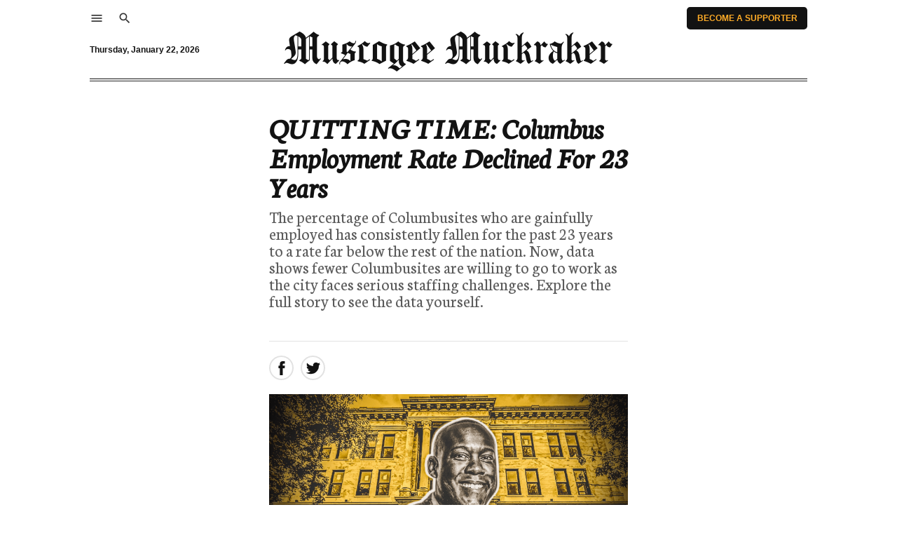

--- FILE ---
content_type: text/html
request_url: https://www.muscogeemuckraker.com/articles/quitting-time-columbus-employment-rate-declined-for-23-years-3
body_size: 16418
content:
<!DOCTYPE html><!-- Last Published: Mon Jan 08 2024 19:55:13 GMT+0000 (Coordinated Universal Time) --><html data-wf-domain="www.muscogeemuckraker.com" data-wf-page="629269f1c22401566f8d2da0" data-wf-site="6239fc66359dbcdd95970d2e" data-wf-collection="629269f1c22401143b8d2d8e" data-wf-item-slug="quitting-time-columbus-employment-rate-declined-for-23-years-3"><head><meta charset="utf-8"/><title>QUITTING TIME: Columbus Employment Rate Declined For 23 Years</title><meta content="The percentage of Columbusites who are gainfully employed has consistently fallen for the past 23 years to a rate far below the rest of the nation. Now, data shows fewer Columbusites are willing to go to work as the city faces serious staffing challenges. Explore the full story to see the data yourself." name="description"/><meta content="QUITTING TIME: Columbus Employment Rate Declined For 23 Years" property="og:title"/><meta content="The percentage of Columbusites who are gainfully employed has consistently fallen for the past 23 years to a rate far below the rest of the nation. Now, data shows fewer Columbusites are willing to go to work as the city faces serious staffing challenges. Explore the full story to see the data yourself." property="og:description"/><meta content="https://cdn.prod.website-files.com/623a2f6beee60f4b1febe736/63d8cb29ce3d1873283a9031_Article-Image.png" property="og:image"/><meta content="QUITTING TIME: Columbus Employment Rate Declined For 23 Years" property="twitter:title"/><meta content="The percentage of Columbusites who are gainfully employed has consistently fallen for the past 23 years to a rate far below the rest of the nation. Now, data shows fewer Columbusites are willing to go to work as the city faces serious staffing challenges. Explore the full story to see the data yourself." property="twitter:description"/><meta content="https://cdn.prod.website-files.com/623a2f6beee60f4b1febe736/63d8cb29ce3d1873283a9031_Article-Image.png" property="twitter:image"/><meta property="og:type" content="website"/><meta content="summary_large_image" name="twitter:card"/><meta content="width=device-width, initial-scale=1" name="viewport"/><link href="https://assets-global.website-files.com/6239fc66359dbcdd95970d2e/css/muscogee-muckraker.webflow.2baf0f786.css" rel="stylesheet" type="text/css"/><style>@media (min-width:992px) {html.w-mod-js:not(.w-mod-ix) [data-w-id="71b0ceab-8fb4-adb2-17d2-4c0026c1cfa2"] {opacity:0;}html.w-mod-js:not(.w-mod-ix) [data-w-id="9efa21ba-423f-eb55-d777-c57ebd3fcd43"] {opacity:0;}html.w-mod-js:not(.w-mod-ix) [data-w-id="35b8a7b2-d309-845e-40fc-1e637720aaea"] {opacity:0;}}</style><link href="https://fonts.googleapis.com" rel="preconnect"/><link href="https://fonts.gstatic.com" rel="preconnect" crossorigin="anonymous"/><script src="https://ajax.googleapis.com/ajax/libs/webfont/1.6.26/webfont.js" type="text/javascript"></script><script type="text/javascript">WebFont.load({  google: {    families: ["Neuton:200,300,regular,italic,700,800:latin,latin-ext"]  }});</script><script src="https://use.typekit.net/ksd5odi.js" type="text/javascript"></script><script type="text/javascript">try{Typekit.load();}catch(e){}</script><script type="text/javascript">!function(o,c){var n=c.documentElement,t=" w-mod-";n.className+=t+"js",("ontouchstart"in o||o.DocumentTouch&&c instanceof DocumentTouch)&&(n.className+=t+"touch")}(window,document);</script><link href="https://cdn.prod.website-files.com/6239fc66359dbcdd95970d2e/627d75c8cde3fe833e476e98_Favicon.png" rel="shortcut icon" type="image/x-icon"/><link href="https://cdn.prod.website-files.com/6239fc66359dbcdd95970d2e/627d75d6d8f990591938e0cf_Webclip.png" rel="apple-touch-icon"/><script async="" src="https://www.googletagmanager.com/gtag/js?id=G-X5RSK6YLXM"></script><script type="text/javascript">window.dataLayer = window.dataLayer || [];function gtag(){dataLayer.push(arguments);}gtag('js', new Date());gtag('config', 'G-X5RSK6YLXM', {'anonymize_ip': false});</script><script type="text/javascript">!(function(o,n){function $(){($.q=$.q||[]).push(arguments)}$.v=1,o[n]=o[n]||$})(window,String.fromCharCode(97,100,109,105,114,97,108));!(function(t,c,i){i=t.createElement(c),t=t.getElementsByTagName(c)[0],i.async=1,i.src="https://skillfuldrop.com/v2eoqJuox_kVLSj4k_l4y2lnE0kO4j358TmG2SWVyyskmiGJn3HCwn9U",t.parentNode.insertBefore(i,t)})(document,"script");;!(function(o,t,n,c){function e(n){(function(){try{return(localStorage.getItem("v4ac1eiZr0")||"").split(",")[4]>0}catch(o){}return!1})()&&(n=o[t].pubads())&&n.setTargeting("admiral-engaged","true")}(c=o[t]=o[t]||{}).cmd=c.cmd||[],typeof c.pubads===n?e():typeof c.cmd.unshift===n?c.cmd.unshift(e):c.cmd.push(e)})(window,"googletag","function");</script>

<link href="https://fonts.googleapis.com/icon?family=Material+Icons"
      rel="stylesheet">

<script>
// when the DOM is ready
document.addEventListener("DOMContentLoaded", function() { 
	// get the the span element
	const yrSpan = document.querySelector('.change-date-desktop');
  // get the day and months
  const weekday = ["Sunday","Monday","Tuesday","Wednesday","Thursday","Friday","Saturday"];
  const month = ["January","February","March","April","May","June","July","August","September","October","November","December"];
	// get the current date
  const d = new Date();
  let newDate = weekday[d.getDay()] + ', ' + month[d.getMonth()] + ' ' + d.getDate() + ', ' + d.getFullYear();
  // set the date span element's text to the current date
  yrSpan.textContent = newDate;
});
</script>


<script>
// when the DOM is ready
document.addEventListener("DOMContentLoaded", function() { 
	// get the the span element
	const yrSpan = document.querySelector('.change-date');
  // get the day and months
  const weekday = ["Sunday","Monday","Tuesday","Wednesday","Thursday","Friday","Saturday"];
  const month = ["January","February","March","April","May","June","July","August","September","October","November","December"];
	// get the current date
  const d = new Date();
  let newDate = weekday[d.getDay()] + ', ' + month[d.getMonth()] + ' ' + d.getDate() + ', ' + d.getFullYear();
  // set the date span element's text to the current date
  yrSpan.textContent = newDate;
});
</script>


<style> 
    
 html.wf-loading * {
   
        opacity: 0;
    }
    
</style>

</head><body class="page-body"><div data-animation="default" data-collapse="medium" data-duration="400" data-easing="ease" data-easing2="ease" role="banner" class="navbar-4 w-nav"><div class="desktop-menu-button-bar"><div class="menu-search-wrapper"><div data-w-id="9ea31c09-d0e7-421b-fc23-28b6c3f1f0e2" class="desktop-menu-button-wrapper"><div class="desktop-menu-icon-text">menu</div></div><div class="desktop-menu-wrapper"><div class="desktop-menu-close-icon-wrapper"><div data-w-id="b7a97ad1-fa44-f1d3-f017-3ca38b2a88f2" class="desktop-menu-close-icon-text">cancel</div></div><a href="https://www.muscogeemuckraker.com/search" class="menu-button-item w-inline-block"><div class="desktop-menu-item-icon-text-wrapper"><div class="menu-item-icon-text">search</div><div class="desktop-menu-link-text">Search</div></div></a><a href="/local-government-calendar" class="menu-button-item w-inline-block"><div class="desktop-menu-item-icon-text-wrapper"><div class="menu-item-icon-text">calendar_month</div><div class="desktop-menu-link-text">Local Gov Calendar</div></div></a><div class="menu-button-item"><div data-w-id="3f89b061-0d3a-c940-939b-7043c7fc5a00" class="menu-dropdown-trigger contact"><div class="desktop-menu-item-icon-text-wrapper"><div class="menu-item-icon-text">account_circle</div><div class="desktop-menu-link-text dropdown-trigger">Account</div></div><div class="desktop-menu-dropdown-icon">expand_more</div></div><div class="desktop-menu-static-dropdown-wrapper"><a href="https://my.getadmiral.com/manage" class="desktop-menu-dropdown-item w-inline-block"><div class="desktop-menu-link-text dropdown-item">My Account</div></a><a href="https://my.getadmiral.com/login#" class="desktop-menu-dropdown-item w-inline-block"><div class="desktop-menu-link-text dropdown-item">Log In</div></a></div></div><a href="/" class="menu-button-item w-inline-block"><div class="desktop-menu-item-icon-text-wrapper"><div class="menu-item-icon-text">home</div><div class="desktop-menu-link-text">Front Page</div></div></a><div class="menu-button-item"><div data-w-id="6965f5f8-c223-4cad-d0de-18216c0e7841" class="menu-dropdown-trigger sections"><div class="desktop-menu-item-icon-text-wrapper"><div class="menu-item-icon-text">format_list_bulleted</div><div class="desktop-menu-link-text dropdown-trigger">Sections</div></div><div class="desktop-menu-dropdown-icon">expand_more</div></div><div data-w-id="655a7e08-93a1-e8b8-33e2-f054e8b675ac" class="w-dyn-list"><div role="list" class="w-dyn-items"><div role="listitem" class="w-dyn-item"><a href="/sections/featured" class="desktop-menu-dropdown-item w-inline-block"><div class="desktop-menu-link-text dropdown-item">Featured</div></a></div><div role="listitem" class="w-dyn-item"><a href="/sections/top-stories" class="desktop-menu-dropdown-item w-inline-block"><div class="desktop-menu-link-text dropdown-item">Top Stories</div></a></div><div role="listitem" class="w-dyn-item"><a href="/sections/business" class="desktop-menu-dropdown-item w-inline-block"><div class="desktop-menu-link-text dropdown-item">Business</div></a></div><div role="listitem" class="w-dyn-item"><a href="/sections/politics" class="desktop-menu-dropdown-item w-inline-block"><div class="desktop-menu-link-text dropdown-item">Politics</div></a></div><div role="listitem" class="w-dyn-item"><a href="/sections/arts" class="desktop-menu-dropdown-item w-inline-block"><div class="desktop-menu-link-text dropdown-item">Arts</div></a></div><div role="listitem" class="w-dyn-item"><a href="/sections/opinion" class="desktop-menu-dropdown-item w-inline-block"><div class="desktop-menu-link-text dropdown-item">Opinion</div></a></div><div role="listitem" class="w-dyn-item"><a href="/sections/editors-picks" class="desktop-menu-dropdown-item w-inline-block"><div class="desktop-menu-link-text dropdown-item">Editor&#x27;s Picks</div></a></div><div role="listitem" class="w-dyn-item"><a href="/sections/the-weekend-muck" class="desktop-menu-dropdown-item w-inline-block"><div class="desktop-menu-link-text dropdown-item">The Weekend Muck</div></a></div></div></div></div><div class="menu-button-item"><div data-w-id="fbc3fe48-043f-d856-5e61-6267cad3d94b" class="menu-dropdown-trigger contact"><div class="desktop-menu-item-icon-text-wrapper"><div class="menu-item-icon-text">mail</div><div class="desktop-menu-link-text dropdown-trigger">Contact</div></div><div class="desktop-menu-dropdown-icon">expand_more</div></div><div class="desktop-menu-static-dropdown-wrapper"><a href="/contact/gotastory" class="desktop-menu-dropdown-item w-inline-block"><div class="desktop-menu-link-text dropdown-item">Got A Story?</div></a><a href="/contact/contact-us" class="desktop-menu-dropdown-item w-inline-block"><div class="desktop-menu-link-text dropdown-item">Contact Us</div></a></div></div><div class="menu-button-item"><div data-w-id="d964f61c-74d5-b5a7-6453-0215673ca4a3" class="menu-dropdown-trigger contact"><div class="desktop-menu-item-icon-text-wrapper"><div class="menu-item-icon-text">newspaper</div><div class="desktop-menu-link-text dropdown-trigger">About</div></div><div class="desktop-menu-dropdown-icon">expand_more</div></div><div class="desktop-menu-static-dropdown-wrapper"><a href="/about-2/about" class="desktop-menu-dropdown-item w-inline-block"><div class="desktop-menu-link-text dropdown-item">About Us</div></a><a href="/about-2/policies" class="desktop-menu-dropdown-item w-inline-block"><div class="desktop-menu-link-text dropdown-item">Policies</div></a></div></div></div><a href="https://muscogeemuckraker.com/search" class="search-link-block w-inline-block"><div class="material-icon menu-copy">search</div></a></div><div class="subscribe-login-wrapper"><div class="html-embed-donate-button w-embed"><a class="donate-button-desktop-navbar" style="text-decoration: none;" onclick="window.admiral('show','transact.subscribe', {offerID: '6308ea40853088de2e493563'})">BECOME A SUPPORTER</a></div></div></div><div class="masthead-wrapper"><div class="w-layout-grid masthead-grid"><div id="w-node-ec6cd264-7205-0ba9-4fd7-94fad22f2f9d-d22f2f8f" class="menu-button-wrapper"><div id="w-node-ec6cd264-7205-0ba9-4fd7-94fad22f2f9e-d22f2f8f" class="change-date-desktop">.change-date-desktop</div><div data-w-id="c76a9452-0175-1d8b-5f07-3cd699c5a2f3" class="mobile-menu-button-wrapper"><div class="material-icon menu">menu</div></div><div class="mobile-menu-wrapper"><div class="desktop-menu-close-icon-wrapper"><div data-w-id="253e3674-0290-9c9c-c2c0-2f8d619f1256" class="desktop-menu-close-icon-text mobile">cancel</div></div><a href="https://www.muscogeemuckraker.com/search" class="menu-button-item w-inline-block"><div class="desktop-menu-item-icon-text-wrapper"><div class="menu-item-icon-text mobile">search</div><div class="desktop-menu-link-text">Search</div></div></a><a href="/local-government-calendar" class="menu-button-item w-inline-block"><div class="desktop-menu-item-icon-text-wrapper"><div class="menu-item-icon-text mobile">calendar_month</div><div class="desktop-menu-link-text">Local Gov Calendar</div></div></a><div class="menu-button-item"><div data-w-id="253e3674-0290-9c9c-c2c0-2f8d619f125e" class="menu-dropdown-trigger contact"><div class="desktop-menu-item-icon-text-wrapper"><div class="menu-item-icon-text mobile">account_circle</div><div class="desktop-menu-link-text dropdown-trigger">Account</div></div><div class="desktop-menu-dropdown-icon">expand_more</div></div><div class="desktop-menu-static-dropdown-wrapper"><a href="https://my.getadmiral.com/manage" class="desktop-menu-dropdown-item w-inline-block"><div class="desktop-menu-link-text dropdown-item">My Account</div></a><a href="https://my.getadmiral.com/login#" class="desktop-menu-dropdown-item w-inline-block"><div class="desktop-menu-link-text dropdown-item">Log In</div></a></div></div><a href="/" class="menu-button-item static mobile w-inline-block"><div class="desktop-menu-item-icon-text-wrapper"><div class="menu-item-icon-text mobile">home</div><div class="desktop-menu-link-text">Front Page</div></div></a><div class="menu-button-item"><div data-w-id="253e3674-0290-9c9c-c2c0-2f8d619f127c" class="menu-dropdown-trigger sections mobile"><div class="desktop-menu-item-icon-text-wrapper"><div class="menu-item-icon-text mobile">format_list_bulleted</div><div class="desktop-menu-link-text dropdown-trigger">Sections</div></div><div class="desktop-menu-dropdown-icon">expand_more</div></div><div data-w-id="253e3674-0290-9c9c-c2c0-2f8d619f1284" class="collection-list-wrapper w-dyn-list"><div role="list" class="collection-list-8 w-dyn-items"><div role="listitem" class="collection-item-6 w-dyn-item"><a href="/sections/featured" class="desktop-menu-dropdown-item w-inline-block"><div class="desktop-menu-link-text dropdown-item">Featured</div></a></div><div role="listitem" class="collection-item-6 w-dyn-item"><a href="/sections/top-stories" class="desktop-menu-dropdown-item w-inline-block"><div class="desktop-menu-link-text dropdown-item">Top Stories</div></a></div><div role="listitem" class="collection-item-6 w-dyn-item"><a href="/sections/business" class="desktop-menu-dropdown-item w-inline-block"><div class="desktop-menu-link-text dropdown-item">Business</div></a></div><div role="listitem" class="collection-item-6 w-dyn-item"><a href="/sections/politics" class="desktop-menu-dropdown-item w-inline-block"><div class="desktop-menu-link-text dropdown-item">Politics</div></a></div><div role="listitem" class="collection-item-6 w-dyn-item"><a href="/sections/arts" class="desktop-menu-dropdown-item w-inline-block"><div class="desktop-menu-link-text dropdown-item">Arts</div></a></div><div role="listitem" class="collection-item-6 w-dyn-item"><a href="/sections/opinion" class="desktop-menu-dropdown-item w-inline-block"><div class="desktop-menu-link-text dropdown-item">Opinion</div></a></div><div role="listitem" class="collection-item-6 w-dyn-item"><a href="/sections/editors-picks" class="desktop-menu-dropdown-item w-inline-block"><div class="desktop-menu-link-text dropdown-item">Editor&#x27;s Picks</div></a></div><div role="listitem" class="collection-item-6 w-dyn-item"><a href="/sections/the-weekend-muck" class="desktop-menu-dropdown-item w-inline-block"><div class="desktop-menu-link-text dropdown-item">The Weekend Muck</div></a></div></div></div></div><div class="menu-button-item"><div data-w-id="253e3674-0290-9c9c-c2c0-2f8d619f128d" class="menu-dropdown-trigger contact mobile"><div class="desktop-menu-item-icon-text-wrapper"><div class="menu-item-icon-text mobile">mail</div><div class="desktop-menu-link-text dropdown-trigger">Contact</div></div><div class="desktop-menu-dropdown-icon">expand_more</div></div><div class="desktop-menu-static-dropdown-wrapper"><a href="/contact/gotastory" class="desktop-menu-dropdown-item w-inline-block"><div class="desktop-menu-link-text dropdown-item">Got A Story?</div></a><a href="/contact/contact-us" class="desktop-menu-dropdown-item w-inline-block"><div class="desktop-menu-link-text dropdown-item">Contact Us</div></a></div></div><div class="menu-button-item"><div data-w-id="253e3674-0290-9c9c-c2c0-2f8d619f129d" class="menu-dropdown-trigger about mobile"><div class="desktop-menu-item-icon-text-wrapper"><div class="menu-item-icon-text mobile">newspaper</div><div class="desktop-menu-link-text dropdown-trigger">About</div></div><div class="desktop-menu-dropdown-icon">expand_more</div></div><div class="desktop-menu-static-dropdown-wrapper"><a href="/about-2/about" class="desktop-menu-dropdown-item w-inline-block"><div class="desktop-menu-link-text dropdown-item">About Us</div></a><a href="/about-2/policies" class="desktop-menu-dropdown-item w-inline-block"><div class="desktop-menu-link-text dropdown-item">Policies</div></a></div></div></div></div><div id="w-node-ec6cd264-7205-0ba9-4fd7-94fad22f2fa2-d22f2f8f" class="div-block-38"><a href="/" id="w-node-ec6cd264-7205-0ba9-4fd7-94fad22f2fa3-d22f2f8f" class="brand w-nav-brand"><div class="navbar-nameplate-text">Muscogee Muckraker</div></a></div><div id="w-node-ec6cd264-7205-0ba9-4fd7-94fad22f2fa6-d22f2f8f" class="account-button-wrapper"><a href="https://my.getadmiral.com/manage" class="account-button-link-block w-inline-block"><div id="w-node-ec6cd264-7205-0ba9-4fd7-94fad22f2fa7-d22f2f8f" class="account-button w-nav-button"><div class="material-icon account">person</div></div></a></div></div></div><div class="divider-line gray"></div><div class="double-line"><div class="divider-line"></div><div class="divider-line"></div></div><div class="header-date-bar"><div class="change-date">.change-date</div><div><div class="w-embed"><a class="donate-button-mobile-navbar" style="text-decoration: none;" onclick="window.admiral('show','transact.subscribe', {offerID: '6308ea40853088de2e493563'})">BECOME A SUPPORTER</a></div></div></div></div><div class="article-page-content-section header"><div class="article-content-width-wrapper"><div class="article-page-headline">QUITTING TIME: Columbus Employment Rate Declined For 23 Years</div><div class="article-header-summary-text">The percentage of Columbusites who are gainfully employed has consistently fallen for the past 23 years to a rate far below the rest of the nation. Now, data shows fewer Columbusites are willing to go to work as the city faces serious staffing challenges. Explore the full story to see the data yourself.</div><div class="article-page-button-block"><div class="w-embed"><a class="w-inline-block social-share-btn fb" href="https://www.facebook.com/sharer/sharer.php?u=&t=" title="Share on Facebook" target="_blank" onclick="window.open('https://www.facebook.com/sharer/sharer.php?u=' + encodeURIComponent(document.URL) + '&t=' + encodeURIComponent(document.URL)); return false;"> </a></div><div class="w-embed"><a class="w-inline-block social-share-btn tw" href="https://twitter.com/intent/tweet?" target="_blank" title="Tweet" onclick="window.open('https://twitter.com/intent/tweet?text=' + encodeURIComponent(document.title) + '%20 ' + encodeURIComponent(document.URL)); return false;"></a></div></div></div></div><div data-w-id="3f421de0-02fd-620f-4bb9-74f80903f0e9" style="opacity:0;display:none" class="full-image-modul"><div class="collapse-full-image-button"><div class="material-icon close-fullscreen">close_fullscreen</div></div><img src="https://cdn.prod.website-files.com/623a2f6beee60f4b1febe736/63d8cb29ce3d1873283a9031_Article-Image.png" loading="lazy" alt="" sizes="100vw" srcset="https://cdn.prod.website-files.com/623a2f6beee60f4b1febe736/63d8cb29ce3d1873283a9031_Article-Image-p-500.png 500w, https://cdn.prod.website-files.com/623a2f6beee60f4b1febe736/63d8cb29ce3d1873283a9031_Article-Image-p-800.png 800w, https://cdn.prod.website-files.com/623a2f6beee60f4b1febe736/63d8cb29ce3d1873283a9031_Article-Image-p-1080.png 1080w, https://cdn.prod.website-files.com/623a2f6beee60f4b1febe736/63d8cb29ce3d1873283a9031_Article-Image-p-1600.png 1600w, https://cdn.prod.website-files.com/623a2f6beee60f4b1febe736/63d8cb29ce3d1873283a9031_Article-Image.png 1920w" class="expanded-full-image"/><div class="full-image-caption-wrapper"><div class="full-image-caption">An artistic expression of Jerald Mitchell, president and CEO of the Greater Columbus GA Chamber of Commerce, superimposed on a colorized rendering of the organization’s new office location in downtown Columbus, Georgia. The Chamber claims to be “attracting a talented workforce,” though the employed percentage of residents has fallen for the past 23 years.</div><div class="div-block-44"><div class="full-image-caption">Image Credit: </div><div class="full-image-caption">Muscogee Muckraker</div></div></div></div><div class="article-page-image-section _16-9"><div class="article-content-width-wrapper image"><div data-w-id="9645ace9-b4e2-1cd4-9b1f-eb8bebceb23d" class="image-aspect-ratio-wrap _16-9 article-page"><img src="https://cdn.prod.website-files.com/623a2f6beee60f4b1febe736/63d8cb29ce3d1873283a9031_Article-Image.png" loading="lazy" alt="" sizes="(max-width: 479px) 92vw, (max-width: 767px) 100vw, (max-width: 991px) 80vw, (max-width: 1919px) 40vw, 25vw" srcset="https://cdn.prod.website-files.com/623a2f6beee60f4b1febe736/63d8cb29ce3d1873283a9031_Article-Image-p-500.png 500w, https://cdn.prod.website-files.com/623a2f6beee60f4b1febe736/63d8cb29ce3d1873283a9031_Article-Image-p-800.png 800w, https://cdn.prod.website-files.com/623a2f6beee60f4b1febe736/63d8cb29ce3d1873283a9031_Article-Image-p-1080.png 1080w, https://cdn.prod.website-files.com/623a2f6beee60f4b1febe736/63d8cb29ce3d1873283a9031_Article-Image-p-1600.png 1600w, https://cdn.prod.website-files.com/623a2f6beee60f4b1febe736/63d8cb29ce3d1873283a9031_Article-Image.png 1920w" class="article-page-image"/><div data-w-id="71b0ceab-8fb4-adb2-17d2-4c0026c1cfa2" class="lightbox-trigger-button"><div class="material-icon open-in-full">open_in_full</div></div></div><div data-w-id="1bc4a3a7-871e-5f56-f161-9769d47968ed" class="image-aspect-ratio-wrap _4-3 article-page w-condition-invisible"><img src="https://cdn.prod.website-files.com/623a2f6beee60f4b1febe736/63d8cb29ce3d1873283a9031_Article-Image.png" loading="lazy" alt="" sizes="100vw" srcset="https://cdn.prod.website-files.com/623a2f6beee60f4b1febe736/63d8cb29ce3d1873283a9031_Article-Image-p-500.png 500w, https://cdn.prod.website-files.com/623a2f6beee60f4b1febe736/63d8cb29ce3d1873283a9031_Article-Image-p-800.png 800w, https://cdn.prod.website-files.com/623a2f6beee60f4b1febe736/63d8cb29ce3d1873283a9031_Article-Image-p-1080.png 1080w, https://cdn.prod.website-files.com/623a2f6beee60f4b1febe736/63d8cb29ce3d1873283a9031_Article-Image-p-1600.png 1600w, https://cdn.prod.website-files.com/623a2f6beee60f4b1febe736/63d8cb29ce3d1873283a9031_Article-Image.png 1920w" class="article-page-image"/><div data-w-id="9efa21ba-423f-eb55-d777-c57ebd3fcd43" class="lightbox-trigger-button"><div class="material-icon open-in-full">open_in_full</div></div></div><div data-w-id="ff3fb004-0488-950f-6417-446e6ebe0883" class="image-aspect-ratio-wrap _1-1 article-page w-condition-invisible"><img src="https://cdn.prod.website-files.com/623a2f6beee60f4b1febe736/63d8cb29ce3d1873283a9031_Article-Image.png" loading="lazy" alt="" sizes="100vw" srcset="https://cdn.prod.website-files.com/623a2f6beee60f4b1febe736/63d8cb29ce3d1873283a9031_Article-Image-p-500.png 500w, https://cdn.prod.website-files.com/623a2f6beee60f4b1febe736/63d8cb29ce3d1873283a9031_Article-Image-p-800.png 800w, https://cdn.prod.website-files.com/623a2f6beee60f4b1febe736/63d8cb29ce3d1873283a9031_Article-Image-p-1080.png 1080w, https://cdn.prod.website-files.com/623a2f6beee60f4b1febe736/63d8cb29ce3d1873283a9031_Article-Image-p-1600.png 1600w, https://cdn.prod.website-files.com/623a2f6beee60f4b1febe736/63d8cb29ce3d1873283a9031_Article-Image.png 1920w" class="article-page-image"/><div data-w-id="35b8a7b2-d309-845e-40fc-1e637720aaea" class="lightbox-trigger-button"><div class="material-icon open-in-full">open_in_full</div></div></div><div class="article-page-image-caption-credit-wrapper"><div class="article-page-image-caption">An artistic expression of Jerald Mitchell, president and CEO of the Greater Columbus GA Chamber of Commerce, superimposed on a colorized rendering of the organization’s new office location in downtown Columbus, Georgia. The Chamber claims to be “attracting a talented workforce,” though the employed percentage of residents has fallen for the past 23 years.</div><div class="div-block-43"><div class="credit">Image Credit: </div><div class="article-page-image-credit">Muscogee Muckraker</div></div></div></div></div><div class="article-page-content-section body"><div class="article-content-width-wrapper"><div class="article-info-block"><div class="article-page-byline-wrapper"><div class="author-image-wrapper"><img src="https://cdn.prod.website-files.com/623a2f6beee60f4b1febe736/627588ec9a4b4a16b1c13a3e_Profile-Picture.png" loading="lazy" alt="" class="author-image-icon"/></div><div class="author-name-wrapper"><div class="article-page-byline">By </div><div class="author-name">Muscogee Muckraker</div></div></div><div class="article-page-date-block"><div class="published-date-wrapper"><div class="published">Published </div><div class="article-page-published-date">September 12, 2023</div></div><div class="updated-date-wrapper"><div class="updated">Updated </div><div class="article-page-updated-date">January 8, 2024 2:54 PM</div><div class="eastern"> ET </div></div></div></div><div class="article-page-body-content w-richtext"><p><em>Are we on the right path as a city? What are your thoughts as the reader? Be sure to follow Muscogee Muckraker on </em><a href="https://www.facebook.com/muscogeemuckraker" target="_blank"><em>Facebook</em></a><em>, </em><a href="https://www.instagram.com/muscogeemuck/" target="_blank"><em>Instagram</em></a><em>, and </em><a href="https://twitter.com/MuscogeeMuck" target="_blank"><em>Twitter</em></a><em> to see our upcoming stories as they break throughout the coming week.</em></p><p><em>This story was originally published on January 31, 2023.</em></p><p>COLUMBUS, Ga. — The number of gainfully-employed people in the Columbus metropolitan statistical area (MSA) has fallen for the past 23 years, according to data from the United States Bureau of Labor Statistics (BLS), as compiled by FRED: Federal Reserve Economic Data. </p><p>The <a href="https://www2.census.gov/programs-surveys/metro-micro/reference-maps/2020/state-maps/13_Georgia_2020.pdf" target="_blank">Columbus MSA</a> is the area defined by the U.S. Census Bureau to be economically anchored to the Columbus area. Throughout this article, use of the term Columbus refers to the MSA as a whole.</p><p><strong>METHOD</strong></p><p>We analyzed 23 years of tabulated monthly Columbus employment data from the BLS and cross-referenced it with the MSA’s total population to determine true rates of employment. We then performed the same calculations for the nation as a whole to produce a relative baseline. We then compared the Columbus employment rate to that national baseline.  </p><p>Here’s what the data shows. </p><p><strong>LONG-TERM EMPLOYMENT DECLINE</strong></p><p>In Dec. 1999, Columbus had an employment rate of 44.77% with 126,321 gainfully-employed residents out of its total population of 282,164.</p><p>That rate was the highest the city has since seen.</p><div class="w-embed w-script"><div class="flourish-embed flourish-chart" data-src="visualisation/12599988"><script src="https://public.flourish.studio/resources/embed.js"></script></div></div><div class="w-embed w-iframe w-script"><iframe title="COLUMBUS GA (MSA) EMPLOYMENT RATE vs. U.S." aria-label="Table" id="datawrapper-chart-dwM0X" src="https://datawrapper.dwcdn.net/dwM0X/1/" scrolling="no" frameborder="0" style="width: 0; min-width: 100% !important; border: none;" height="780" data-external="1"></iframe><script type="text/javascript">!function(){"use strict";window.addEventListener("message",(function(e){if(void 0!==e.data["datawrapper-height"]){var t=document.querySelectorAll("iframe");for(var a in e.data["datawrapper-height"])for(var r=0;r<t.length;r++){if(t[r].contentWindow===e.source)t[r].style.height=e.data["datawrapper-height"][a]+"px"}}}))}();
</script></div><p>From its peak in Dec. 1999, the Columbus employment rate steadily declined within a visually-recognizable trend pattern for the next 23 years through to the present day.</p><p>By Jan. 2021 — the most recent data published — Columbus’ employment rate had steadily dwindled down to a lowly 35.47%. Only 116,173 people were gainfully employed out of the total population of 327,536. </p><p>Even with a significantly-higher population in 2021, there were fewer employed people in the city than there were in 1999.</p><p><strong>WELL BELOW THE NATIONAL RATE</strong></p><p>When compared to the rest of the nation, the Columbus MSA’s current employment rate remains dreadfully lower than that of the U.S. as a whole. </p><p>Out of the entire U.S. population of 331,893,745 people in Jan. 2021 — the most recent data published— roughly 143,017,000 of them were gainfully employed. Expressed as a percentage, the U.S. had an employment rate of 43.09% in Jan. 2021.</p><p>Columbus, on the other hand, only had an employment rate of 35.47% for the same point in time; a full 7.62 percentage points behind the rest of the nation in Jan. 2021. </p><p><strong>A CLOSER ESTIMATION</strong></p><p>While population data for Jan. 2022 is not yet published for the Columbus MSA, we can estimate it by projecting forward the MSA’s previous-annum population drop. Doing so would give the Columbus MSA an estimated population of 325,939 people for Jan. 2022.</p><p>Since we do have published data on the number of employed people within the MSA for Jan. 2022, we can then calculate its employment rate based on our estimated population.</p><p>By following the above, the Jan. 2022 report of 118,215 gainfully-employed people in Columbus would give its estimated population of 325,939 an employment rate of just 36.27% in Jan. 2022. </p><p>Over the course of 23 years, the employment rate of the Columbus MSA — the percentage of the population that is actively going to work and is gainfully employed — has fallen from 44.77% in Dec. 1999 to a withering 36.27% in Jan. 2022.</p><p>Our city’s workforce is on metaphorical life-support. </p><p><strong>EMPLOYMENT VS. UNEMPLOYMENT</strong></p><p>While many officials and local news outlets like to focus on the unemployment rate, doing so paints a very skewed picture of the actual rate of employment in the Fountain City.</p><p>According to the U.S. Bureau of Labor Statistics (BLS), the unemployment rate “represents the number of unemployed people as a percentage of the labor force.”</p><p>That total labor force is the sum of those who are actively employed and those who are not employed but are actively seeking work. </p><p>By definition, the unemployment rate only counts those who are actively seeking employment; it does not include those who have given up on looking for work. </p><p>The employment rate, on the other hand, tells us what percentage of the total population is actually employed; it compares the metric of value to an all-inclusive baseline, whether they have given up looking for work, are taking a “gap year,” or are choosing to play video games in their mom’s basement with an unhealthy addiction to Red Bull. </p><p>Everyone is included in the calculation of the employment rate, and thus a far more accurate sense of the city’s workforce efficiency can be ascertained — and that number has consistently dwindled in Columbus for the last 23 years. </p><p>Fewer Columbusites are even bothering to look for work.</p><p>Should we be surprised that <a href="https://www.muscogeemuckraker.com/articles/columbus-poverty-up-in-2022-divide-widens-as-national-rates-decline" target="_blank">our city’s poverty rate has continued to rise for more than a decade</a> as well? Is it really shocking to see the <a href="https://www.muscogeemuckraker.com/articles/confirmed-new-2023-data-shows-drastic-increase-in-columbus-homelessness" target="_blank">dramatic increase in homelessness this year</a> after rates stopped declining in 2021 for the first time in years? Are we truly flabbergasted to learn that <a href="https://www.muscogeemuckraker.com/articles/data-shows-columbus-rent-soared-while-evictions-doubled-population-declined" target="_blank">the number of evictions in Columbus has doubled</a> from 2020-2022? Is any of this a surprise, or does it seem to fit the aMaZiNg poverty-centric dynamic? </p><p><strong>THE BOTTOM LINE</strong></p><p>For more than two decades, the number of gainfully-employed people in the Columbus MSA has consistently fallen to a rate far below that of the rest of the nation. We are below average. We have fallen behind our peers. There is nothing aMaZiNg about that. </p><p>This isn&#x27;t a “pandemic problem,” either. That consistently-used excuse cannot explain the last 23 consecutive years. This is <a href="http://www.muscogeemuckraker.com/articles/columbus-2025-begs-city-for-3-million-of-public-money-for-same-failed-plan" target="_blank">a long-term policy- and social-dynamics problem</a>. The proof is in the publicly-available data published by the U.S. Bureau of Labor Statistics.</p><p>Perhaps city officials and their civilian counterparts at the Greater Columbus Chamber of Commerce should consider that before they continue to print reports about how aMaZiNg our city is performing economically. It isn’t. Categorically. No amount of burying one’s head in the proverbial sand is going to change that. </p><p>We believe in you. Do what <a href="https://columbusgachamber.com/what-we-do/workforce-development/" target="_blank">your elaborate mission statements</a> claim.</p><p>Train. Coach. Mentor. Provide purpose and direction.</p><p><strong>Lead. </strong></p><p><em>Facts are stubborn things — and we’ll keep publishing them, whether city officials like them or not.</em></p><p><em>-30-</em></p><p><em>© 2023 Muscogee Muckraker. All rights reserved.</em></p><p><em>Be sure to follow Muscogee Muckraker on </em><a href="https://www.facebook.com/muscogeemuckraker" target="_blank"><em>Facebook</em></a><em>, </em><a href="https://www.instagram.com/muscogeemuck/" target="_blank"><em>Instagram</em></a><em>, and </em><a href="https://twitter.com/MuscogeeMuck" target="_blank"><em>Twitter</em></a><em> to see all the muck that’s fit to print as it breaks throughout the coming week.</em></p><figure style="max-width:1600pxpx" class="w-richtext-align-fullwidth w-richtext-figure-type-image"><div><img src="https://cdn.prod.website-files.com/623a2f6beee60f4b1febe736/64b37459dac67d43989fb74b_XIH0vOhqOwYqNoE6LMRYuAQez467ZWxkWqLn1s4J5DWv4RnBGlIWNl9G9vj5jUgRNnPooD_d-D3dGZW_0FiP2AVOJ7KzXUmpDcoeZd92aNaAVySeLQO51FS5k0a5nY4ufwRh9M1Q2NY41gtK0T74tpg.png" loading="lazy" alt=""/></div></figure><p>There has never been a better time to be a Columbus Police Officer! The Columbus Police Department is a state and nationally accredited law enforcement agency dedicated to protecting and serving the citizens of Columbus, Georgia. Become part of a highly trained law enforcement team focused on building and maintaining strong community partnerships that improve the safety and quality of life for every citizen. Join today and protect the promise of a better tomorrow.<a href="http://protectcolumbus.com" target="_blank"> ProtectColumbus.com</a></p></div></div></div><div class="cta-section got-a-story"><div class="cta-ad-block"><div class="cta-button-text-wrapper"><div class="cta-heading">Got A Story?</div><div class="cta-body-text">We want to help you <span class="text-span-7">expose</span> it.<br/></div><a href="/contact/gotastory" class="cta-button w-button">GET IN TOUCH</a></div></div></div><div class="article-page-content-section"><div class="footer-feed-content-wrapper"><div class="h2-headline">You May Like...</div><div class="you-may-like-collection w-dyn-list"><div role="list" class="collection-list-5 w-dyn-items"><div role="listitem" class="collection-item-4 w-dyn-item"><a href="/articles/leaked-heres-the-term-sheet-for-ccgs-50m-golden-park-deal" class="content-link-block w-inline-block"><div class="image-aspect-ratio-wrap"><img src="https://cdn.prod.website-files.com/623a2f6beee60f4b1febe736/659cad3653460b2ba89d5f1e_Article-Image.png" loading="lazy" alt="" class="image-21"/></div></a><a href="/articles/leaked-heres-the-term-sheet-for-ccgs-50m-golden-park-deal" class="content-link-block w-inline-block"><div class="h3-headline section-story">LEAKED: Here’s The Term Sheet For CCG’s $50M Golden Park Deal</div><div class="body-text mobile">CCG intends to issue $50 million of taxpayer-backed bonds to renovate Golden Park for MiLB Minor League Baseball without any referendum. To top that off, the project’s laughable details have been kept hidden from the public in private meetings — so we’re leaking them for you. Explore the full story to see CCG’s term sheet for using $50 million of your dollars to subsidize Minor League Baseball without bothering to ask you first.</div></a><a href="/articles/leaked-heres-the-term-sheet-for-ccgs-50m-golden-park-deal" class="content-link-block w-inline-block"><div class="body-text">CCG intends to issue $50 million of taxpayer-backed bonds to renovate Golden Park for MiLB Minor League Baseball without any referendum. To top that off, the project’s laughable details have been kept hidden from the public in private meetings — so we’re leaking them for you. Explore the full story to see CCG’s term sheet for using $50 million of your dollars to subsidize Minor League Baseball without bothering to ask you first.</div></a></div><div role="listitem" class="collection-item-4 w-dyn-item"><a href="/articles/how-one-mans-integrity-unites-our-city-while-others-play-the-race-card-2" class="content-link-block w-inline-block"><div class="image-aspect-ratio-wrap"><img src="https://cdn.prod.website-files.com/623a2f6beee60f4b1febe736/63fefe55e1016502e9523230_ARTICLE-IMAGE.png" loading="lazy" alt="" sizes="(max-width: 479px) 92vw, (max-width: 767px) 46vw, (max-width: 991px) 47vw, (max-width: 1919px) 26vw, 17vw" srcset="https://cdn.prod.website-files.com/623a2f6beee60f4b1febe736/63fefe55e1016502e9523230_ARTICLE-IMAGE-p-500.png 500w, https://cdn.prod.website-files.com/623a2f6beee60f4b1febe736/63fefe55e1016502e9523230_ARTICLE-IMAGE-p-800.png 800w, https://cdn.prod.website-files.com/623a2f6beee60f4b1febe736/63fefe55e1016502e9523230_ARTICLE-IMAGE-p-1080.png 1080w, https://cdn.prod.website-files.com/623a2f6beee60f4b1febe736/63fefe55e1016502e9523230_ARTICLE-IMAGE-p-1600.png 1600w, https://cdn.prod.website-files.com/623a2f6beee60f4b1febe736/63fefe55e1016502e9523230_ARTICLE-IMAGE.png 1920w" class="image-21"/></div></a><a href="/articles/how-one-mans-integrity-unites-our-city-while-others-play-the-race-card-2" class="content-link-block w-inline-block"><div class="h3-headline section-story">How One Man’s Integrity  Unites Our City While Others Play The Race Card</div><div class="body-text mobile">The city council meeting held on Feb. 28 was filled with divisive falsehoods blaming ‘racism’ for police chief Freddie Blackmon’s leadership failures — though one man’s integrity and courage allowed him to speak up and tell the truth. Explore the full story to see how Mr. Byron Hickey’s 30 years of police experience just showed our city what real leadership looks like.</div></a><a href="/articles/how-one-mans-integrity-unites-our-city-while-others-play-the-race-card-2" class="content-link-block w-inline-block"><div class="body-text">The city council meeting held on Feb. 28 was filled with divisive falsehoods blaming ‘racism’ for police chief Freddie Blackmon’s leadership failures — though one man’s integrity and courage allowed him to speak up and tell the truth. Explore the full story to see how Mr. Byron Hickey’s 30 years of police experience just showed our city what real leadership looks like.</div></a></div><div role="listitem" class="collection-item-4 w-dyn-item"><a href="/articles/how-city-council-can-avoid-a-repeat-of-the-blackmon-scenario-2" class="content-link-block w-inline-block"><div class="image-aspect-ratio-wrap"><img src="https://cdn.prod.website-files.com/623a2f6beee60f4b1febe736/6433a67911af0d5ee6b6b85d_Article-Image.png" loading="lazy" alt="" sizes="(max-width: 479px) 92vw, (max-width: 767px) 46vw, (max-width: 991px) 47vw, (max-width: 1919px) 26vw, 17vw" srcset="https://cdn.prod.website-files.com/623a2f6beee60f4b1febe736/6433a67911af0d5ee6b6b85d_Article-Image-p-500.png 500w, https://cdn.prod.website-files.com/623a2f6beee60f4b1febe736/6433a67911af0d5ee6b6b85d_Article-Image-p-800.png 800w, https://cdn.prod.website-files.com/623a2f6beee60f4b1febe736/6433a67911af0d5ee6b6b85d_Article-Image-p-1080.png 1080w, https://cdn.prod.website-files.com/623a2f6beee60f4b1febe736/6433a67911af0d5ee6b6b85d_Article-Image-p-1600.png 1600w, https://cdn.prod.website-files.com/623a2f6beee60f4b1febe736/6433a67911af0d5ee6b6b85d_Article-Image.png 1920w" class="image-21"/></div></a><a href="/articles/how-city-council-can-avoid-a-repeat-of-the-blackmon-scenario-2" class="content-link-block w-inline-block"><div class="h3-headline section-story">How City Council Can Avoid A Repeat Of The ‘Blackmon Scenario’</div><div class="body-text mobile">Given the extreme fallout that has occurred in recent months, the initial appointment of police chief Freddie Blackmon was rather obviously quite flawed. When examined, a long pattern of behavior from our city’s elected officials reveals how that came to be. Explore the full story to see how the Columbus City Council can avoid a repeat ‘Blackmon Scenario.’</div></a><a href="/articles/how-city-council-can-avoid-a-repeat-of-the-blackmon-scenario-2" class="content-link-block w-inline-block"><div class="body-text">Given the extreme fallout that has occurred in recent months, the initial appointment of police chief Freddie Blackmon was rather obviously quite flawed. When examined, a long pattern of behavior from our city’s elected officials reveals how that came to be. Explore the full story to see how the Columbus City Council can avoid a repeat ‘Blackmon Scenario.’</div></a></div><div role="listitem" class="collection-item-4 w-dyn-item"><a href="/articles/stoney-mathis-nominated-for-permanent-police-chief-council-to-vote-on-oct-10" class="content-link-block w-inline-block"><div class="image-aspect-ratio-wrap"><img src="https://cdn.prod.website-files.com/623a2f6beee60f4b1febe736/6513bd1df811d17b68e35dc8_Article-Image.png" loading="lazy" alt="" sizes="(max-width: 479px) 92vw, (max-width: 767px) 46vw, (max-width: 991px) 47vw, (max-width: 1919px) 26vw, 17vw" srcset="https://cdn.prod.website-files.com/623a2f6beee60f4b1febe736/6513bd1df811d17b68e35dc8_Article-Image-p-500.png 500w, https://cdn.prod.website-files.com/623a2f6beee60f4b1febe736/6513bd1df811d17b68e35dc8_Article-Image-p-800.png 800w, https://cdn.prod.website-files.com/623a2f6beee60f4b1febe736/6513bd1df811d17b68e35dc8_Article-Image-p-1080.png 1080w, https://cdn.prod.website-files.com/623a2f6beee60f4b1febe736/6513bd1df811d17b68e35dc8_Article-Image-p-1600.png 1600w, https://cdn.prod.website-files.com/623a2f6beee60f4b1febe736/6513bd1df811d17b68e35dc8_Article-Image.png 1920w" class="image-21"/></div></a><a href="/articles/stoney-mathis-nominated-for-permanent-police-chief-council-to-vote-on-oct-10" class="content-link-block w-inline-block"><div class="h3-headline section-story">Stoney Mathis Nominated For Permanent Police Chief; Council To Vote On Oct. 10</div><div class="body-text mobile">The Columbus Police Department has seen a monumental improvement under the brief yet highly-effective leadership of Interim Chief Stoney Mathis. Now, after months of consideration by an independent board, Mayor Henderson has nominated Mathis to fill the role permanently as CPD’s next Chief of Police, pending a vote by city council on October 10. Explore the full story for the details on what Henderson had to say about the procedure.</div></a><a href="/articles/stoney-mathis-nominated-for-permanent-police-chief-council-to-vote-on-oct-10" class="content-link-block w-inline-block"><div class="body-text">The Columbus Police Department has seen a monumental improvement under the brief yet highly-effective leadership of Interim Chief Stoney Mathis. Now, after months of consideration by an independent board, Mayor Henderson has nominated Mathis to fill the role permanently as CPD’s next Chief of Police, pending a vote by city council on October 10. Explore the full story for the details on what Henderson had to say about the procedure.</div></a></div><div role="listitem" class="collection-item-4 w-dyn-item"><a href="/articles/local-media-still-silent-as-explosion-leaves-more-questions-than-answers" class="content-link-block w-inline-block"><div class="image-aspect-ratio-wrap"><img src="https://cdn.prod.website-files.com/623a2f6beee60f4b1febe736/650a7f5a3a58ca249196110a_Article-Image.png" loading="lazy" alt="" sizes="(max-width: 479px) 92vw, (max-width: 767px) 46vw, (max-width: 991px) 47vw, (max-width: 1919px) 26vw, 17vw" srcset="https://cdn.prod.website-files.com/623a2f6beee60f4b1febe736/650a7f5a3a58ca249196110a_Article-Image-p-500.png 500w, https://cdn.prod.website-files.com/623a2f6beee60f4b1febe736/650a7f5a3a58ca249196110a_Article-Image-p-800.png 800w, https://cdn.prod.website-files.com/623a2f6beee60f4b1febe736/650a7f5a3a58ca249196110a_Article-Image-p-1080.png 1080w, https://cdn.prod.website-files.com/623a2f6beee60f4b1febe736/650a7f5a3a58ca249196110a_Article-Image-p-1600.png 1600w, https://cdn.prod.website-files.com/623a2f6beee60f4b1febe736/650a7f5a3a58ca249196110a_Article-Image.png 1920w" class="image-21"/></div></a><a href="/articles/local-media-still-silent-as-explosion-leaves-more-questions-than-answers" class="content-link-block w-inline-block"><div class="h3-headline section-story">Local Media Still Silent As Explosion Leaves More Questions Than Answers</div><div class="body-text mobile">It has now been over a week since a massive explosion blew a fireball thousands of feet into the night sky above the Radius Recycling Plant in downtown Columbus, Georgia. However, there have still been a grand total of zero investigative reports into the origin of the blast from media outlets, zero follow-ups on the event whatsoever, and zero statements from local government. Explore the full story to see how loud that silence actually is.</div></a><a href="/articles/local-media-still-silent-as-explosion-leaves-more-questions-than-answers" class="content-link-block w-inline-block"><div class="body-text">It has now been over a week since a massive explosion blew a fireball thousands of feet into the night sky above the Radius Recycling Plant in downtown Columbus, Georgia. However, there have still been a grand total of zero investigative reports into the origin of the blast from media outlets, zero follow-ups on the event whatsoever, and zero statements from local government. Explore the full story to see how loud that silence actually is.</div></a></div><div role="listitem" class="collection-item-4 w-dyn-item"><a href="/articles/leaked-hugley-emailed-local-news-outlet-to-silence-reporter-who-criticized-him" class="content-link-block w-inline-block"><div class="image-aspect-ratio-wrap"><img src="https://cdn.prod.website-files.com/623a2f6beee60f4b1febe736/651125e8313368a91c6ff6fc_Article-Image.png" loading="lazy" alt="" sizes="(max-width: 479px) 92vw, (max-width: 767px) 46vw, (max-width: 991px) 47vw, (max-width: 1919px) 26vw, 17vw" srcset="https://cdn.prod.website-files.com/623a2f6beee60f4b1febe736/651125e8313368a91c6ff6fc_Article-Image-p-500.png 500w, https://cdn.prod.website-files.com/623a2f6beee60f4b1febe736/651125e8313368a91c6ff6fc_Article-Image-p-800.png 800w, https://cdn.prod.website-files.com/623a2f6beee60f4b1febe736/651125e8313368a91c6ff6fc_Article-Image-p-1080.png 1080w, https://cdn.prod.website-files.com/623a2f6beee60f4b1febe736/651125e8313368a91c6ff6fc_Article-Image-p-1600.png 1600w, https://cdn.prod.website-files.com/623a2f6beee60f4b1febe736/651125e8313368a91c6ff6fc_Article-Image.png 1920w" class="image-21"/></div></a><a href="/articles/leaked-hugley-emailed-local-news-outlet-to-silence-reporter-who-criticized-him" class="content-link-block w-inline-block"><div class="h3-headline section-story">LEAKED: Hugley Emailed Local News Outlet To Silence Reporter Who Criticized Him</div><div class="body-text mobile">After City Manager Isaiah Hugley’s questionable actions regarding the city’s former police chief in April, a local news reporter did their job and contacted his office looking for answers. However, in response to that reporter asking questions and looking in places Hugley didn’t like, a leaked email shows Hugley contacted that reporter’s employer in an effort to silence the press. Explore the full story to see Hugley’s email in which he bad-mouthed a reporter and weaponized their employment in hopes of shutting them up.</div></a><a href="/articles/leaked-hugley-emailed-local-news-outlet-to-silence-reporter-who-criticized-him" class="content-link-block w-inline-block"><div class="body-text">After City Manager Isaiah Hugley’s questionable actions regarding the city’s former police chief in April, a local news reporter did their job and contacted his office looking for answers. However, in response to that reporter asking questions and looking in places Hugley didn’t like, a leaked email shows Hugley contacted that reporter’s employer in an effort to silence the press. Explore the full story to see Hugley’s email in which he bad-mouthed a reporter and weaponized their employment in hopes of shutting them up.</div></a></div></div></div></div></div><div class="cta-section subscribe"><div class="cta-ad-block"><div class="cta-heading">Become a Muckraker Supporter</div><div class="cta-button-text-wrapper"><div class="html-embed-donate-button w-embed"><a class="donate-button-desktop-navbar" style="text-decoration: none;" onclick="window.admiral('show','transact.subscribe', {offerID: '6308ea40853088de2e493563'})">BECOME A SUPPORTER</a></div><div class="cta-body-text disclaimer">You can help us expose corruption.<br/>Become a supporter today.<br/></div></div></div></div><div class="article-page-content-section footer-feed"><div class="footer-feed-content-wrapper-copy"><div class="h2-headline section">The Latest</div><div class="the-latest-collection w-dyn-list"><div role="list" class="collection-list-6 w-dyn-items"><div role="listitem" class="collection-item-4 w-dyn-item"><a href="/articles/leaked-heres-the-term-sheet-for-ccgs-50m-golden-park-deal" class="content-link-block w-inline-block"><div class="image-aspect-ratio-wrap"><img src="https://cdn.prod.website-files.com/623a2f6beee60f4b1febe736/659cad3653460b2ba89d5f1e_Article-Image.png" loading="lazy" alt="" class="image-21"/></div></a><a href="/articles/leaked-heres-the-term-sheet-for-ccgs-50m-golden-park-deal" class="content-link-block w-inline-block"><div class="h3-headline section-story">LEAKED: Here’s The Term Sheet For CCG’s $50M Golden Park Deal</div><div class="body-text mobile">CCG intends to issue $50 million of taxpayer-backed bonds to renovate Golden Park for MiLB Minor League Baseball without any referendum. To top that off, the project’s laughable details have been kept hidden from the public in private meetings — so we’re leaking them for you. Explore the full story to see CCG’s term sheet for using $50 million of your dollars to subsidize Minor League Baseball without bothering to ask you first.</div></a><a href="/articles/leaked-heres-the-term-sheet-for-ccgs-50m-golden-park-deal" class="content-link-block w-inline-block"><div class="body-text">CCG intends to issue $50 million of taxpayer-backed bonds to renovate Golden Park for MiLB Minor League Baseball without any referendum. To top that off, the project’s laughable details have been kept hidden from the public in private meetings — so we’re leaking them for you. Explore the full story to see CCG’s term sheet for using $50 million of your dollars to subsidize Minor League Baseball without bothering to ask you first.</div></a></div><div role="listitem" class="collection-item-4 w-dyn-item"><a href="/articles/how-one-mans-integrity-unites-our-city-while-others-play-the-race-card-2" class="content-link-block w-inline-block"><div class="image-aspect-ratio-wrap"><img src="https://cdn.prod.website-files.com/623a2f6beee60f4b1febe736/63fefe55e1016502e9523230_ARTICLE-IMAGE.png" loading="lazy" alt="" sizes="(max-width: 479px) 92vw, (max-width: 767px) 46vw, (max-width: 991px) 47vw, (max-width: 1919px) 26vw, 17vw" srcset="https://cdn.prod.website-files.com/623a2f6beee60f4b1febe736/63fefe55e1016502e9523230_ARTICLE-IMAGE-p-500.png 500w, https://cdn.prod.website-files.com/623a2f6beee60f4b1febe736/63fefe55e1016502e9523230_ARTICLE-IMAGE-p-800.png 800w, https://cdn.prod.website-files.com/623a2f6beee60f4b1febe736/63fefe55e1016502e9523230_ARTICLE-IMAGE-p-1080.png 1080w, https://cdn.prod.website-files.com/623a2f6beee60f4b1febe736/63fefe55e1016502e9523230_ARTICLE-IMAGE-p-1600.png 1600w, https://cdn.prod.website-files.com/623a2f6beee60f4b1febe736/63fefe55e1016502e9523230_ARTICLE-IMAGE.png 1920w" class="image-21"/></div></a><a href="/articles/how-one-mans-integrity-unites-our-city-while-others-play-the-race-card-2" class="content-link-block w-inline-block"><div class="h3-headline section-story">How One Man’s Integrity  Unites Our City While Others Play The Race Card</div><div class="body-text mobile">The city council meeting held on Feb. 28 was filled with divisive falsehoods blaming ‘racism’ for police chief Freddie Blackmon’s leadership failures — though one man’s integrity and courage allowed him to speak up and tell the truth. Explore the full story to see how Mr. Byron Hickey’s 30 years of police experience just showed our city what real leadership looks like.</div></a><a href="/articles/how-one-mans-integrity-unites-our-city-while-others-play-the-race-card-2" class="content-link-block w-inline-block"><div class="body-text">The city council meeting held on Feb. 28 was filled with divisive falsehoods blaming ‘racism’ for police chief Freddie Blackmon’s leadership failures — though one man’s integrity and courage allowed him to speak up and tell the truth. Explore the full story to see how Mr. Byron Hickey’s 30 years of police experience just showed our city what real leadership looks like.</div></a></div><div role="listitem" class="collection-item-4 w-dyn-item"><a href="/articles/how-city-council-can-avoid-a-repeat-of-the-blackmon-scenario-2" class="content-link-block w-inline-block"><div class="image-aspect-ratio-wrap"><img src="https://cdn.prod.website-files.com/623a2f6beee60f4b1febe736/6433a67911af0d5ee6b6b85d_Article-Image.png" loading="lazy" alt="" sizes="(max-width: 479px) 92vw, (max-width: 767px) 46vw, (max-width: 991px) 47vw, (max-width: 1919px) 26vw, 17vw" srcset="https://cdn.prod.website-files.com/623a2f6beee60f4b1febe736/6433a67911af0d5ee6b6b85d_Article-Image-p-500.png 500w, https://cdn.prod.website-files.com/623a2f6beee60f4b1febe736/6433a67911af0d5ee6b6b85d_Article-Image-p-800.png 800w, https://cdn.prod.website-files.com/623a2f6beee60f4b1febe736/6433a67911af0d5ee6b6b85d_Article-Image-p-1080.png 1080w, https://cdn.prod.website-files.com/623a2f6beee60f4b1febe736/6433a67911af0d5ee6b6b85d_Article-Image-p-1600.png 1600w, https://cdn.prod.website-files.com/623a2f6beee60f4b1febe736/6433a67911af0d5ee6b6b85d_Article-Image.png 1920w" class="image-21"/></div></a><a href="/articles/how-city-council-can-avoid-a-repeat-of-the-blackmon-scenario-2" class="content-link-block w-inline-block"><div class="h3-headline section-story">How City Council Can Avoid A Repeat Of The ‘Blackmon Scenario’</div><div class="body-text mobile">Given the extreme fallout that has occurred in recent months, the initial appointment of police chief Freddie Blackmon was rather obviously quite flawed. When examined, a long pattern of behavior from our city’s elected officials reveals how that came to be. Explore the full story to see how the Columbus City Council can avoid a repeat ‘Blackmon Scenario.’</div></a><a href="/articles/how-city-council-can-avoid-a-repeat-of-the-blackmon-scenario-2" class="content-link-block w-inline-block"><div class="body-text">Given the extreme fallout that has occurred in recent months, the initial appointment of police chief Freddie Blackmon was rather obviously quite flawed. When examined, a long pattern of behavior from our city’s elected officials reveals how that came to be. Explore the full story to see how the Columbus City Council can avoid a repeat ‘Blackmon Scenario.’</div></a></div><div role="listitem" class="collection-item-4 w-dyn-item"><a href="/articles/stoney-mathis-nominated-for-permanent-police-chief-council-to-vote-on-oct-10" class="content-link-block w-inline-block"><div class="image-aspect-ratio-wrap"><img src="https://cdn.prod.website-files.com/623a2f6beee60f4b1febe736/6513bd1df811d17b68e35dc8_Article-Image.png" loading="lazy" alt="" sizes="(max-width: 479px) 92vw, (max-width: 767px) 46vw, (max-width: 991px) 47vw, (max-width: 1919px) 26vw, 17vw" srcset="https://cdn.prod.website-files.com/623a2f6beee60f4b1febe736/6513bd1df811d17b68e35dc8_Article-Image-p-500.png 500w, https://cdn.prod.website-files.com/623a2f6beee60f4b1febe736/6513bd1df811d17b68e35dc8_Article-Image-p-800.png 800w, https://cdn.prod.website-files.com/623a2f6beee60f4b1febe736/6513bd1df811d17b68e35dc8_Article-Image-p-1080.png 1080w, https://cdn.prod.website-files.com/623a2f6beee60f4b1febe736/6513bd1df811d17b68e35dc8_Article-Image-p-1600.png 1600w, https://cdn.prod.website-files.com/623a2f6beee60f4b1febe736/6513bd1df811d17b68e35dc8_Article-Image.png 1920w" class="image-21"/></div></a><a href="/articles/stoney-mathis-nominated-for-permanent-police-chief-council-to-vote-on-oct-10" class="content-link-block w-inline-block"><div class="h3-headline section-story">Stoney Mathis Nominated For Permanent Police Chief; Council To Vote On Oct. 10</div><div class="body-text mobile">The Columbus Police Department has seen a monumental improvement under the brief yet highly-effective leadership of Interim Chief Stoney Mathis. Now, after months of consideration by an independent board, Mayor Henderson has nominated Mathis to fill the role permanently as CPD’s next Chief of Police, pending a vote by city council on October 10. Explore the full story for the details on what Henderson had to say about the procedure.</div></a><a href="/articles/stoney-mathis-nominated-for-permanent-police-chief-council-to-vote-on-oct-10" class="content-link-block w-inline-block"><div class="body-text">The Columbus Police Department has seen a monumental improvement under the brief yet highly-effective leadership of Interim Chief Stoney Mathis. Now, after months of consideration by an independent board, Mayor Henderson has nominated Mathis to fill the role permanently as CPD’s next Chief of Police, pending a vote by city council on October 10. Explore the full story for the details on what Henderson had to say about the procedure.</div></a></div><div role="listitem" class="collection-item-4 w-dyn-item"><a href="/articles/local-media-still-silent-as-explosion-leaves-more-questions-than-answers" class="content-link-block w-inline-block"><div class="image-aspect-ratio-wrap"><img src="https://cdn.prod.website-files.com/623a2f6beee60f4b1febe736/650a7f5a3a58ca249196110a_Article-Image.png" loading="lazy" alt="" sizes="(max-width: 479px) 92vw, (max-width: 767px) 46vw, (max-width: 991px) 47vw, (max-width: 1919px) 26vw, 17vw" srcset="https://cdn.prod.website-files.com/623a2f6beee60f4b1febe736/650a7f5a3a58ca249196110a_Article-Image-p-500.png 500w, https://cdn.prod.website-files.com/623a2f6beee60f4b1febe736/650a7f5a3a58ca249196110a_Article-Image-p-800.png 800w, https://cdn.prod.website-files.com/623a2f6beee60f4b1febe736/650a7f5a3a58ca249196110a_Article-Image-p-1080.png 1080w, https://cdn.prod.website-files.com/623a2f6beee60f4b1febe736/650a7f5a3a58ca249196110a_Article-Image-p-1600.png 1600w, https://cdn.prod.website-files.com/623a2f6beee60f4b1febe736/650a7f5a3a58ca249196110a_Article-Image.png 1920w" class="image-21"/></div></a><a href="/articles/local-media-still-silent-as-explosion-leaves-more-questions-than-answers" class="content-link-block w-inline-block"><div class="h3-headline section-story">Local Media Still Silent As Explosion Leaves More Questions Than Answers</div><div class="body-text mobile">It has now been over a week since a massive explosion blew a fireball thousands of feet into the night sky above the Radius Recycling Plant in downtown Columbus, Georgia. However, there have still been a grand total of zero investigative reports into the origin of the blast from media outlets, zero follow-ups on the event whatsoever, and zero statements from local government. Explore the full story to see how loud that silence actually is.</div></a><a href="/articles/local-media-still-silent-as-explosion-leaves-more-questions-than-answers" class="content-link-block w-inline-block"><div class="body-text">It has now been over a week since a massive explosion blew a fireball thousands of feet into the night sky above the Radius Recycling Plant in downtown Columbus, Georgia. However, there have still been a grand total of zero investigative reports into the origin of the blast from media outlets, zero follow-ups on the event whatsoever, and zero statements from local government. Explore the full story to see how loud that silence actually is.</div></a></div><div role="listitem" class="collection-item-4 w-dyn-item"><a href="/articles/leaked-hugley-emailed-local-news-outlet-to-silence-reporter-who-criticized-him" class="content-link-block w-inline-block"><div class="image-aspect-ratio-wrap"><img src="https://cdn.prod.website-files.com/623a2f6beee60f4b1febe736/651125e8313368a91c6ff6fc_Article-Image.png" loading="lazy" alt="" sizes="(max-width: 479px) 92vw, (max-width: 767px) 46vw, (max-width: 991px) 47vw, (max-width: 1919px) 26vw, 17vw" srcset="https://cdn.prod.website-files.com/623a2f6beee60f4b1febe736/651125e8313368a91c6ff6fc_Article-Image-p-500.png 500w, https://cdn.prod.website-files.com/623a2f6beee60f4b1febe736/651125e8313368a91c6ff6fc_Article-Image-p-800.png 800w, https://cdn.prod.website-files.com/623a2f6beee60f4b1febe736/651125e8313368a91c6ff6fc_Article-Image-p-1080.png 1080w, https://cdn.prod.website-files.com/623a2f6beee60f4b1febe736/651125e8313368a91c6ff6fc_Article-Image-p-1600.png 1600w, https://cdn.prod.website-files.com/623a2f6beee60f4b1febe736/651125e8313368a91c6ff6fc_Article-Image.png 1920w" class="image-21"/></div></a><a href="/articles/leaked-hugley-emailed-local-news-outlet-to-silence-reporter-who-criticized-him" class="content-link-block w-inline-block"><div class="h3-headline section-story">LEAKED: Hugley Emailed Local News Outlet To Silence Reporter Who Criticized Him</div><div class="body-text mobile">After City Manager Isaiah Hugley’s questionable actions regarding the city’s former police chief in April, a local news reporter did their job and contacted his office looking for answers. However, in response to that reporter asking questions and looking in places Hugley didn’t like, a leaked email shows Hugley contacted that reporter’s employer in an effort to silence the press. Explore the full story to see Hugley’s email in which he bad-mouthed a reporter and weaponized their employment in hopes of shutting them up.</div></a><a href="/articles/leaked-hugley-emailed-local-news-outlet-to-silence-reporter-who-criticized-him" class="content-link-block w-inline-block"><div class="body-text">After City Manager Isaiah Hugley’s questionable actions regarding the city’s former police chief in April, a local news reporter did their job and contacted his office looking for answers. However, in response to that reporter asking questions and looking in places Hugley didn’t like, a leaked email shows Hugley contacted that reporter’s employer in an effort to silence the press. Explore the full story to see Hugley’s email in which he bad-mouthed a reporter and weaponized their employment in hopes of shutting them up.</div></a></div><div role="listitem" class="collection-item-4 w-dyn-item"><a href="/articles/the-weekend-muck-september-24-2023" class="content-link-block w-inline-block"><div class="image-aspect-ratio-wrap"><img src="https://cdn.prod.website-files.com/623a2f6beee60f4b1febe736/650fb6a440657347242a2ac5_Article-Image.png" loading="lazy" alt="" sizes="(max-width: 479px) 92vw, (max-width: 767px) 46vw, (max-width: 991px) 47vw, (max-width: 1919px) 26vw, 17vw" srcset="https://cdn.prod.website-files.com/623a2f6beee60f4b1febe736/650fb6a440657347242a2ac5_Article-Image-p-500.png 500w, https://cdn.prod.website-files.com/623a2f6beee60f4b1febe736/650fb6a440657347242a2ac5_Article-Image-p-800.png 800w, https://cdn.prod.website-files.com/623a2f6beee60f4b1febe736/650fb6a440657347242a2ac5_Article-Image-p-1080.png 1080w, https://cdn.prod.website-files.com/623a2f6beee60f4b1febe736/650fb6a440657347242a2ac5_Article-Image-p-1600.png 1600w, https://cdn.prod.website-files.com/623a2f6beee60f4b1febe736/650fb6a440657347242a2ac5_Article-Image.png 1920w" class="image-21"/></div></a><a href="/articles/the-weekend-muck-september-24-2023" class="content-link-block w-inline-block"><div class="h3-headline section-story">The Weekend Muck: September 24, 2023</div><div class="body-text mobile">From an explosion at a downtown recycling center shooting a fireball thousands of feet into the air as it shook houses throughout the city, to media outlets providing zero follow-up on the blast, to another fire at a separate waste management plant revealing a much larger chain of suspicious and timely events, here’s all the muck that’s fit to print from the Columbus, Georgia area, along with a look at what to expect in the week ahead.</div></a><a href="/articles/the-weekend-muck-september-24-2023" class="content-link-block w-inline-block"><div class="body-text">From an explosion at a downtown recycling center shooting a fireball thousands of feet into the air as it shook houses throughout the city, to media outlets providing zero follow-up on the blast, to another fire at a separate waste management plant revealing a much larger chain of suspicious and timely events, here’s all the muck that’s fit to print from the Columbus, Georgia area, along with a look at what to expect in the week ahead.</div></a></div><div role="listitem" class="collection-item-4 w-dyn-item"><a href="/articles/recycling-plant-exploded-days-after-separate-fire-at-waste-management-building" class="content-link-block w-inline-block"><div class="image-aspect-ratio-wrap"><img src="https://cdn.prod.website-files.com/623a2f6beee60f4b1febe736/650e5cf99a5407e694e4972c_Article-Image.png" loading="lazy" alt="" sizes="(max-width: 479px) 92vw, (max-width: 767px) 46vw, (max-width: 991px) 47vw, (max-width: 1919px) 26vw, 17vw" srcset="https://cdn.prod.website-files.com/623a2f6beee60f4b1febe736/650e5cf99a5407e694e4972c_Article-Image-p-500.png 500w, https://cdn.prod.website-files.com/623a2f6beee60f4b1febe736/650e5cf99a5407e694e4972c_Article-Image-p-800.png 800w, https://cdn.prod.website-files.com/623a2f6beee60f4b1febe736/650e5cf99a5407e694e4972c_Article-Image-p-1080.png 1080w, https://cdn.prod.website-files.com/623a2f6beee60f4b1febe736/650e5cf99a5407e694e4972c_Article-Image-p-1600.png 1600w, https://cdn.prod.website-files.com/623a2f6beee60f4b1febe736/650e5cf99a5407e694e4972c_Article-Image.png 1920w" class="image-21"/></div></a><a href="/articles/recycling-plant-exploded-days-after-separate-fire-at-waste-management-building" class="content-link-block w-inline-block"><div class="h3-headline section-story">Recycling Plant Exploded Days After Separate Fire At Waste Management Building</div><div class="body-text mobile">On September 17, after a month of debate by officials over the city’s waste management programs, a massive explosion at the Radius Recycling Plant in Columbus, Georgia shot a fireball and mushroom cloud thousands of feet into the air. However, closer inspection reveals that a separate fire also happened at the Waste Management building on Veterans Pkwy just days prior on September 7. Explore the full story to see the questionable details as local media outlets and city officials continue to remain silent on the suspicious issue.</div></a><a href="/articles/recycling-plant-exploded-days-after-separate-fire-at-waste-management-building" class="content-link-block w-inline-block"><div class="body-text">On September 17, after a month of debate by officials over the city’s waste management programs, a massive explosion at the Radius Recycling Plant in Columbus, Georgia shot a fireball and mushroom cloud thousands of feet into the air. However, closer inspection reveals that a separate fire also happened at the Waste Management building on Veterans Pkwy just days prior on September 7. Explore the full story to see the questionable details as local media outlets and city officials continue to remain silent on the suspicious issue.</div></a></div><div role="listitem" class="collection-item-4 w-dyn-item"><a href="/articles/heres-how-you-can-apply-to-speak-at-a-city-council-meeting-3" class="content-link-block w-inline-block"><div class="image-aspect-ratio-wrap"><img src="https://cdn.prod.website-files.com/623a2f6beee60f4b1febe736/64f2bea091b4bc67547bc2d8_Article-Image.png" loading="lazy" alt="" sizes="(max-width: 479px) 92vw, (max-width: 767px) 46vw, (max-width: 991px) 47vw, (max-width: 1919px) 26vw, 17vw" srcset="https://cdn.prod.website-files.com/623a2f6beee60f4b1febe736/64f2bea091b4bc67547bc2d8_Article-Image-p-500.png 500w, https://cdn.prod.website-files.com/623a2f6beee60f4b1febe736/64f2bea091b4bc67547bc2d8_Article-Image-p-800.png 800w, https://cdn.prod.website-files.com/623a2f6beee60f4b1febe736/64f2bea091b4bc67547bc2d8_Article-Image-p-1080.png 1080w, https://cdn.prod.website-files.com/623a2f6beee60f4b1febe736/64f2bea091b4bc67547bc2d8_Article-Image-p-1600.png 1600w, https://cdn.prod.website-files.com/623a2f6beee60f4b1febe736/64f2bea091b4bc67547bc2d8_Article-Image.png 1920w" class="image-21"/></div></a><a href="/articles/heres-how-you-can-apply-to-speak-at-a-city-council-meeting-3" class="content-link-block w-inline-block"><div class="h3-headline section-story">Here’s How You Can Apply To Speak At A City Council Meeting</div><div class="body-text mobile">As our city remains at a critical political juncture that may well determine the future direction of Columbus, residents can sometimes forget how important it is to voice their concerns to their elected officials. However, the absence of your voice is often more detrimental than anything else. Explore the full story to see how easy it really is to voice your concerns during the public agenda of a city council meeting.</div></a><a href="/articles/heres-how-you-can-apply-to-speak-at-a-city-council-meeting-3" class="content-link-block w-inline-block"><div class="body-text">As our city remains at a critical political juncture that may well determine the future direction of Columbus, residents can sometimes forget how important it is to voice their concerns to their elected officials. However, the absence of your voice is often more detrimental than anything else. Explore the full story to see how easy it really is to voice your concerns during the public agenda of a city council meeting.</div></a></div><div role="listitem" class="collection-item-4 w-dyn-item"><a href="/articles/busted-columbus-govt-deleted-comments-censored-unwanted-speech-2" class="content-link-block w-inline-block"><div class="image-aspect-ratio-wrap"><img src="https://cdn.prod.website-files.com/623a2f6beee60f4b1febe736/646d8b2934d2555ddda4100f_Article-Image.png" loading="lazy" alt="" sizes="(max-width: 479px) 92vw, (max-width: 767px) 46vw, (max-width: 991px) 47vw, (max-width: 1919px) 26vw, 17vw" srcset="https://cdn.prod.website-files.com/623a2f6beee60f4b1febe736/646d8b2934d2555ddda4100f_Article-Image-p-500.png 500w, https://cdn.prod.website-files.com/623a2f6beee60f4b1febe736/646d8b2934d2555ddda4100f_Article-Image-p-800.png 800w, https://cdn.prod.website-files.com/623a2f6beee60f4b1febe736/646d8b2934d2555ddda4100f_Article-Image-p-1080.png 1080w, https://cdn.prod.website-files.com/623a2f6beee60f4b1febe736/646d8b2934d2555ddda4100f_Article-Image-p-1600.png 1600w, https://cdn.prod.website-files.com/623a2f6beee60f4b1febe736/646d8b2934d2555ddda4100f_Article-Image.png 1920w" class="image-21"/></div></a><a href="/articles/busted-columbus-govt-deleted-comments-censored-unwanted-speech-2" class="content-link-block w-inline-block"><div class="h3-headline section-story">BUSTED: Columbus Gov’t Deleted Comments &amp; Censored Unwanted Speech </div><div class="body-text mobile">This story from December 2022 is about to become very relevant again, as CCG clearly has not learned how to behave. Despite federal law prohibiting governments from curating speech online, the Columbus Government deleted our comments that challenged their narrative and then banned us from commenting in the future. Explore the full story to see how CCG already has a demonstrated track record of illegally censoring speech in violation of federal law, along with the photographic evidence they can’t avoid.</div></a><a href="/articles/busted-columbus-govt-deleted-comments-censored-unwanted-speech-2" class="content-link-block w-inline-block"><div class="body-text">This story from December 2022 is about to become very relevant again, as CCG clearly has not learned how to behave. Despite federal law prohibiting governments from curating speech online, the Columbus Government deleted our comments that challenged their narrative and then banned us from commenting in the future. Explore the full story to see how CCG already has a demonstrated track record of illegally censoring speech in violation of federal law, along with the photographic evidence they can’t avoid.</div></a></div><div role="listitem" class="collection-item-4 w-dyn-item"><a href="/articles/local-media-ccg-silent-as-explosion-leaves-more-questions-than-answers" class="content-link-block w-inline-block"><div class="image-aspect-ratio-wrap"><img src="https://cdn.prod.website-files.com/623a2f6beee60f4b1febe736/650a7f5a3a58ca249196110a_Article-Image.png" loading="lazy" alt="" sizes="(max-width: 479px) 92vw, (max-width: 767px) 46vw, (max-width: 991px) 47vw, (max-width: 1919px) 26vw, 17vw" srcset="https://cdn.prod.website-files.com/623a2f6beee60f4b1febe736/650a7f5a3a58ca249196110a_Article-Image-p-500.png 500w, https://cdn.prod.website-files.com/623a2f6beee60f4b1febe736/650a7f5a3a58ca249196110a_Article-Image-p-800.png 800w, https://cdn.prod.website-files.com/623a2f6beee60f4b1febe736/650a7f5a3a58ca249196110a_Article-Image-p-1080.png 1080w, https://cdn.prod.website-files.com/623a2f6beee60f4b1febe736/650a7f5a3a58ca249196110a_Article-Image-p-1600.png 1600w, https://cdn.prod.website-files.com/623a2f6beee60f4b1febe736/650a7f5a3a58ca249196110a_Article-Image.png 1920w" class="image-21"/></div></a><a href="/articles/local-media-ccg-silent-as-explosion-leaves-more-questions-than-answers" class="content-link-block w-inline-block"><div class="h3-headline section-story">Local Media &amp; CCG Silent As Explosion Leaves More Questions Than Answers</div><div class="body-text mobile">It has now been several days since a massive explosion blew a fireball thousands of feet into the night sky above the Radius Recycling Plant in downtown Columbus, Georgia. However, there have been a grand total of zero investigative reports into the origin of the blast from local media outlets, zero follow-ups on the event whatsoever, and zero statements from local government. Explore the full story to see how loud that silence actually is.</div></a><a href="/articles/local-media-ccg-silent-as-explosion-leaves-more-questions-than-answers" class="content-link-block w-inline-block"><div class="body-text">It has now been several days since a massive explosion blew a fireball thousands of feet into the night sky above the Radius Recycling Plant in downtown Columbus, Georgia. However, there have been a grand total of zero investigative reports into the origin of the blast from local media outlets, zero follow-ups on the event whatsoever, and zero statements from local government. Explore the full story to see how loud that silence actually is.</div></a></div><div role="listitem" class="collection-item-4 w-dyn-item"><a href="/articles/cpd-invites-columbus-to-annual-faith-blue-bike-ride-on-october-6" class="content-link-block w-inline-block"><div class="image-aspect-ratio-wrap"><img src="https://cdn.prod.website-files.com/623a2f6beee60f4b1febe736/65093b2674a05b0a0d738fe0_Article-Image.png" loading="lazy" alt="" sizes="(max-width: 479px) 92vw, (max-width: 767px) 46vw, (max-width: 991px) 47vw, (max-width: 1919px) 26vw, 17vw" srcset="https://cdn.prod.website-files.com/623a2f6beee60f4b1febe736/65093b2674a05b0a0d738fe0_Article-Image-p-500.png 500w, https://cdn.prod.website-files.com/623a2f6beee60f4b1febe736/65093b2674a05b0a0d738fe0_Article-Image-p-800.png 800w, https://cdn.prod.website-files.com/623a2f6beee60f4b1febe736/65093b2674a05b0a0d738fe0_Article-Image-p-1080.png 1080w, https://cdn.prod.website-files.com/623a2f6beee60f4b1febe736/65093b2674a05b0a0d738fe0_Article-Image-p-1600.png 1600w, https://cdn.prod.website-files.com/623a2f6beee60f4b1febe736/65093b2674a05b0a0d738fe0_Article-Image.png 1920w" class="image-21"/></div></a><a href="/articles/cpd-invites-columbus-to-annual-faith-blue-bike-ride-on-october-6" class="content-link-block w-inline-block"><div class="h3-headline section-story">CPD Invites Columbus To Annual ‘Faith &amp; Blue Bike Ride’ On October 6</div><div class="body-text mobile">For its third consecutive year, the Columbus Police Department will lead National Faith &amp; Blue Weekend to help build bridges with our community through local faith-based organizations. To kick off the weekend, CPD is inviting the public to a five-mile bike ride around the downtown area for fellowship and fun. Explore the full story for the details along with how your organization can get involved.</div></a><a href="/articles/cpd-invites-columbus-to-annual-faith-blue-bike-ride-on-october-6" class="content-link-block w-inline-block"><div class="body-text">For its third consecutive year, the Columbus Police Department will lead National Faith &amp; Blue Weekend to help build bridges with our community through local faith-based organizations. To kick off the weekend, CPD is inviting the public to a five-mile bike ride around the downtown area for fellowship and fun. Explore the full story for the details along with how your organization can get involved.</div></a></div></div></div></div></div><div class="cta-section sign-up"><div class="cta-ad-block"><div class="cta-button-text-wrapper"><div class="cta-heading">Get On The List</div><div class="cta-body-text">Not ready to subscribe? <br/>We understand.<br/>‍<br/>Join our mailing list and get<br/>FREE limited access to our top headlines anyway.<br/></div><div class="form-block-2 w-form"><form id="email-form" name="email-form" data-name="Email Form" action="https://muscogeemuckraker.us14.list-manage.com/subscribe/post?u=e18af852dda0392350451cb55&amp;amp;id=9aa7655f42&amp;amp;f_id=000497e0f0&quot; method=&quot;post&quot; id=&quot;mc-embedded-subscribe-form&quot; name=&quot;mc-embedded-subscribe-form&quot; class=&quot;validate&quot; target=&quot;_blank" method="post" class="form-2" data-wf-page-id="629269f1c22401566f8d2da0" data-wf-element-id="2afb2e14-8374-f0d5-da75-6cc71a1225c7"><input class="text-field w-input" maxlength="256" name="EMAIL" data-name="EMAIL" placeholder="enter your email" type="email" id="EMAIL-4" required=""/><input type="submit" data-wait="Please wait..." class="submit-button w-button" value="Sign Up!"/></form><div class="w-form-done"><div>Thank you! Your submission has been received!</div></div><div class="w-form-fail"><div>Oops! Something went wrong while submitting the form.</div></div></div><div class="cta-body-text disclaimer">By submitting, you agree to our <span class="text-span-6">Privacy Policy</span> and <span class="text-span-5">Terms of Service</span>.</div></div></div></div><div class="footer-new"><div class="div-block-34"></div><a href="/" class="link-block-3 w-inline-block"><div class="footer-nameplate-text">Muscogee Muckraker</div></a><div class="columns-2 w-row"><div class="column-8 w-col w-col-4"><div class="div-block-35"><div class="section-label footer-column">SECTIONS</div><a href="https://www.muscogeemuckraker.com/sections/business" class="w-inline-block"><div class="footer-item-text">Business</div></a><a href="https://www.muscogeemuckraker.com/sections/politics" class="w-inline-block"><div class="footer-item-text">Politics</div></a><a href="https://www.muscogeemuckraker.com/sections/arts" class="w-inline-block"><div class="footer-item-text">Arts</div></a><a href="https://www.muscogeemuckraker.com/sections/opinion" class="w-inline-block"><div class="footer-item-text">Opinion</div></a><a href="https://www.muscogeemuckraker.com/sections/editors-picks" class="w-inline-block"><div class="footer-item-text">Editor&#x27;s Picks</div></a><a href="https://www.muscogeemuckraker.com/sections/the-weekend-muck" class="w-inline-block"><div class="footer-item-text">The Weekend Muck</div></a></div></div><div class="column-9 w-col w-col-4"><div class="div-block-35"><div class="section-label footer-column">HELPFUL PAGES</div><a href="/local-government-calendar" class="w-inline-block"><div class="footer-item-text">Local Government Calendar</div></a><a href="/instagram-feed" class="w-inline-block"><div class="footer-item-text">IG Feed</div></a><a href="https://www.muscogeemuckraker.com/contact/contact" class="w-inline-block"><div class="footer-item-text">Contact</div></a><a href="https://www.muscogeemuckraker.com/about-2/about" class="w-inline-block"><div class="footer-item-text">About Us</div></a><a href="/about-2/policies" class="w-inline-block"><div class="footer-item-text">Policies</div></a><a href="https://www.muscogeemuckraker.com/search" class="w-inline-block"><div class="footer-item-text">Search</div></a></div></div><div class="column-10 w-col w-col-4"><div class="div-block-35"></div></div></div><div class="footer-item-text copyright">© 2022-2024 Muscogee Muckraker. All Rights Reserved.</div></div><script src="https://d3e54v103j8qbb.cloudfront.net/js/jquery-3.5.1.min.dc5e7f18c8.js?site=6239fc66359dbcdd95970d2e" type="text/javascript" integrity="sha256-9/aliU8dGd2tb6OSsuzixeV4y/faTqgFtohetphbbj0=" crossorigin="anonymous"></script><script src="https://assets-global.website-files.com/6239fc66359dbcdd95970d2e/js/webflow.b0a9beb12.js" type="text/javascript"></script></body></html>

--- FILE ---
content_type: text/css
request_url: https://assets-global.website-files.com/6239fc66359dbcdd95970d2e/css/muscogee-muckraker.webflow.2baf0f786.css
body_size: 21905
content:
html {
  -ms-text-size-adjust: 100%;
  -webkit-text-size-adjust: 100%;
  font-family: sans-serif;
}

body {
  margin: 0;
}

article, aside, details, figcaption, figure, footer, header, hgroup, main, menu, nav, section, summary {
  display: block;
}

audio, canvas, progress, video {
  vertical-align: baseline;
  display: inline-block;
}

audio:not([controls]) {
  height: 0;
  display: none;
}

[hidden], template {
  display: none;
}

a {
  background-color: rgba(0, 0, 0, 0);
}

a:active, a:hover {
  outline: 0;
}

abbr[title] {
  border-bottom: 1px dotted;
}

b, strong {
  font-weight: bold;
}

dfn {
  font-style: italic;
}

h1 {
  margin: .67em 0;
  font-size: 2em;
}

mark {
  color: #000;
  background: #ff0;
}

small {
  font-size: 80%;
}

sub, sup {
  vertical-align: baseline;
  font-size: 75%;
  line-height: 0;
  position: relative;
}

sup {
  top: -.5em;
}

sub {
  bottom: -.25em;
}

img {
  border: 0;
}

svg:not(:root) {
  overflow: hidden;
}

figure {
  margin: 1em 40px;
}

hr {
  box-sizing: content-box;
  height: 0;
}

pre {
  overflow: auto;
}

code, kbd, pre, samp {
  font-family: monospace;
  font-size: 1em;
}

button, input, optgroup, select, textarea {
  color: inherit;
  font: inherit;
  margin: 0;
}

button {
  overflow: visible;
}

button, select {
  text-transform: none;
}

button, html input[type="button"], input[type="reset"] {
  -webkit-appearance: button;
  cursor: pointer;
}

button[disabled], html input[disabled] {
  cursor: default;
}

button::-moz-focus-inner, input::-moz-focus-inner {
  border: 0;
  padding: 0;
}

input {
  line-height: normal;
}

input[type="checkbox"], input[type="radio"] {
  box-sizing: border-box;
  padding: 0;
}

input[type="number"]::-webkit-inner-spin-button, input[type="number"]::-webkit-outer-spin-button {
  height: auto;
}

input[type="search"] {
  -webkit-appearance: none;
}

input[type="search"]::-webkit-search-cancel-button, input[type="search"]::-webkit-search-decoration {
  -webkit-appearance: none;
}

fieldset {
  border: 1px solid silver;
  margin: 0 2px;
  padding: .35em .625em .75em;
}

legend {
  border: 0;
  padding: 0;
}

textarea {
  overflow: auto;
}

optgroup {
  font-weight: bold;
}

table {
  border-collapse: collapse;
  border-spacing: 0;
}

td, th {
  padding: 0;
}

@font-face {
  font-family: webflow-icons;
  src: url("[data-uri]") format("truetype");
  font-weight: normal;
  font-style: normal;
}

[class^="w-icon-"], [class*=" w-icon-"] {
  speak: none;
  font-variant: normal;
  text-transform: none;
  -webkit-font-smoothing: antialiased;
  -moz-osx-font-smoothing: grayscale;
  font-style: normal;
  font-weight: normal;
  line-height: 1;
  font-family: webflow-icons !important;
}

.w-icon-slider-right:before {
  content: "";
}

.w-icon-slider-left:before {
  content: "";
}

.w-icon-nav-menu:before {
  content: "";
}

.w-icon-arrow-down:before, .w-icon-dropdown-toggle:before {
  content: "";
}

.w-icon-file-upload-remove:before {
  content: "";
}

.w-icon-file-upload-icon:before {
  content: "";
}

* {
  box-sizing: border-box;
}

html {
  height: 100%;
}

body {
  min-height: 100%;
  color: #333;
  background-color: #fff;
  margin: 0;
  font-family: Arial, sans-serif;
  font-size: 14px;
  line-height: 20px;
}

img {
  max-width: 100%;
  vertical-align: middle;
  display: inline-block;
}

html.w-mod-touch * {
  background-attachment: scroll !important;
}

.w-block {
  display: block;
}

.w-inline-block {
  max-width: 100%;
  display: inline-block;
}

.w-clearfix:before, .w-clearfix:after {
  content: " ";
  grid-area: 1 / 1 / 2 / 2;
  display: table;
}

.w-clearfix:after {
  clear: both;
}

.w-hidden {
  display: none;
}

.w-button {
  color: #fff;
  line-height: inherit;
  cursor: pointer;
  background-color: #3898ec;
  border: 0;
  border-radius: 0;
  padding: 9px 15px;
  text-decoration: none;
  display: inline-block;
}

input.w-button {
  -webkit-appearance: button;
}

html[data-w-dynpage] [data-w-cloak] {
  color: rgba(0, 0, 0, 0) !important;
}

.w-code-block {
  margin: unset;
}

.w-webflow-badge, .w-webflow-badge * {
  z-index: auto;
  visibility: visible;
  box-sizing: border-box;
  width: auto;
  height: auto;
  max-height: none;
  max-width: none;
  min-height: 0;
  min-width: 0;
  float: none;
  clear: none;
  box-shadow: none;
  opacity: 1;
  direction: ltr;
  font-family: inherit;
  font-weight: inherit;
  color: inherit;
  font-size: inherit;
  line-height: inherit;
  font-style: inherit;
  font-variant: inherit;
  text-align: inherit;
  letter-spacing: inherit;
  -webkit-text-decoration: inherit;
  text-decoration: inherit;
  text-indent: 0;
  text-transform: inherit;
  text-shadow: none;
  font-smoothing: auto;
  vertical-align: baseline;
  cursor: inherit;
  white-space: inherit;
  word-break: normal;
  word-spacing: normal;
  word-wrap: normal;
  background: none;
  border: 0 rgba(0, 0, 0, 0);
  border-radius: 0;
  margin: 0;
  padding: 0;
  list-style-type: disc;
  transition: none;
  display: block;
  position: static;
  top: auto;
  bottom: auto;
  left: auto;
  right: auto;
  overflow: visible;
  transform: none;
}

.w-webflow-badge {
  white-space: nowrap;
  cursor: pointer;
  box-shadow: 0 0 0 1px rgba(0, 0, 0, .1), 0 1px 3px rgba(0, 0, 0, .1);
  visibility: visible !important;
  z-index: 2147483647 !important;
  color: #aaadb0 !important;
  opacity: 1 !important;
  width: auto !important;
  height: auto !important;
  background-color: #fff !important;
  border-radius: 3px !important;
  margin: 0 !important;
  padding: 6px !important;
  font-size: 12px !important;
  line-height: 14px !important;
  text-decoration: none !important;
  display: inline-block !important;
  position: fixed !important;
  top: auto !important;
  bottom: 12px !important;
  left: auto !important;
  right: 12px !important;
  overflow: visible !important;
  transform: none !important;
}

.w-webflow-badge > img {
  visibility: visible !important;
  opacity: 1 !important;
  vertical-align: middle !important;
  display: inline-block !important;
}

h1, h2, h3, h4, h5, h6 {
  margin-bottom: 10px;
  font-weight: bold;
}

h1 {
  margin-top: 20px;
  font-size: 38px;
  line-height: 44px;
}

h2 {
  margin-top: 20px;
  font-size: 32px;
  line-height: 36px;
}

h3 {
  margin-top: 20px;
  font-size: 24px;
  line-height: 30px;
}

h4 {
  margin-top: 10px;
  font-size: 18px;
  line-height: 24px;
}

h5 {
  margin-top: 10px;
  font-size: 14px;
  line-height: 20px;
}

h6 {
  margin-top: 10px;
  font-size: 12px;
  line-height: 18px;
}

p {
  margin-top: 0;
  margin-bottom: 10px;
}

blockquote {
  border-left: 5px solid #e2e2e2;
  margin: 0 0 10px;
  padding: 10px 20px;
  font-size: 18px;
  line-height: 22px;
}

figure {
  margin: 0 0 10px;
}

figcaption {
  text-align: center;
  margin-top: 5px;
}

ul, ol {
  margin-top: 0;
  margin-bottom: 10px;
  padding-left: 40px;
}

.w-list-unstyled {
  padding-left: 0;
  list-style: none;
}

.w-embed:before, .w-embed:after {
  content: " ";
  grid-area: 1 / 1 / 2 / 2;
  display: table;
}

.w-embed:after {
  clear: both;
}

.w-video {
  width: 100%;
  padding: 0;
  position: relative;
}

.w-video iframe, .w-video object, .w-video embed {
  width: 100%;
  height: 100%;
  border: none;
  position: absolute;
  top: 0;
  left: 0;
}

fieldset {
  border: 0;
  margin: 0;
  padding: 0;
}

button, [type="button"], [type="reset"] {
  cursor: pointer;
  -webkit-appearance: button;
  border: 0;
}

.w-form {
  margin: 0 0 15px;
}

.w-form-done {
  text-align: center;
  background-color: #ddd;
  padding: 20px;
  display: none;
}

.w-form-fail {
  background-color: #ffdede;
  margin-top: 10px;
  padding: 10px;
  display: none;
}

label {
  margin-bottom: 5px;
  font-weight: bold;
  display: block;
}

.w-input, .w-select {
  width: 100%;
  height: 38px;
  color: #333;
  vertical-align: middle;
  background-color: #fff;
  border: 1px solid #ccc;
  margin-bottom: 10px;
  padding: 8px 12px;
  font-size: 14px;
  line-height: 1.42857;
  display: block;
}

.w-input:-moz-placeholder, .w-select:-moz-placeholder {
  color: #999;
}

.w-input::-moz-placeholder, .w-select::-moz-placeholder {
  color: #999;
  opacity: 1;
}

.w-input::-webkit-input-placeholder, .w-select::-webkit-input-placeholder {
  color: #999;
}

.w-input:focus, .w-select:focus {
  border-color: #3898ec;
  outline: 0;
}

.w-input[disabled], .w-select[disabled], .w-input[readonly], .w-select[readonly], fieldset[disabled] .w-input, fieldset[disabled] .w-select {
  cursor: not-allowed;
}

.w-input[disabled]:not(.w-input-disabled), .w-select[disabled]:not(.w-input-disabled), .w-input[readonly], .w-select[readonly], fieldset[disabled]:not(.w-input-disabled) .w-input, fieldset[disabled]:not(.w-input-disabled) .w-select {
  background-color: #eee;
}

textarea.w-input, textarea.w-select {
  height: auto;
}

.w-select {
  background-color: #f3f3f3;
}

.w-select[multiple] {
  height: auto;
}

.w-form-label {
  cursor: pointer;
  margin-bottom: 0;
  font-weight: normal;
  display: inline-block;
}

.w-radio {
  margin-bottom: 5px;
  padding-left: 20px;
  display: block;
}

.w-radio:before, .w-radio:after {
  content: " ";
  grid-area: 1 / 1 / 2 / 2;
  display: table;
}

.w-radio:after {
  clear: both;
}

.w-radio-input {
  float: left;
  margin: 3px 0 0 -20px;
  line-height: normal;
}

.w-file-upload {
  margin-bottom: 10px;
  display: block;
}

.w-file-upload-input {
  width: .1px;
  height: .1px;
  opacity: 0;
  z-index: -100;
  position: absolute;
  overflow: hidden;
}

.w-file-upload-default, .w-file-upload-uploading, .w-file-upload-success {
  color: #333;
  display: inline-block;
}

.w-file-upload-error {
  margin-top: 10px;
  display: block;
}

.w-file-upload-default.w-hidden, .w-file-upload-uploading.w-hidden, .w-file-upload-error.w-hidden, .w-file-upload-success.w-hidden {
  display: none;
}

.w-file-upload-uploading-btn {
  cursor: pointer;
  background-color: #fafafa;
  border: 1px solid #ccc;
  margin: 0;
  padding: 8px 12px;
  font-size: 14px;
  font-weight: normal;
  display: flex;
}

.w-file-upload-file {
  background-color: #fafafa;
  border: 1px solid #ccc;
  flex-grow: 1;
  justify-content: space-between;
  margin: 0;
  padding: 8px 9px 8px 11px;
  display: flex;
}

.w-file-upload-file-name {
  font-size: 14px;
  font-weight: normal;
  display: block;
}

.w-file-remove-link {
  width: auto;
  height: auto;
  cursor: pointer;
  margin-top: 3px;
  margin-left: 10px;
  padding: 3px;
  display: block;
}

.w-icon-file-upload-remove {
  margin: auto;
  font-size: 10px;
}

.w-file-upload-error-msg {
  color: #ea384c;
  padding: 2px 0;
  display: inline-block;
}

.w-file-upload-info {
  padding: 0 12px;
  line-height: 38px;
  display: inline-block;
}

.w-file-upload-label {
  cursor: pointer;
  background-color: #fafafa;
  border: 1px solid #ccc;
  margin: 0;
  padding: 8px 12px;
  font-size: 14px;
  font-weight: normal;
  display: inline-block;
}

.w-icon-file-upload-icon, .w-icon-file-upload-uploading {
  width: 20px;
  margin-right: 8px;
  display: inline-block;
}

.w-icon-file-upload-uploading {
  height: 20px;
}

.w-container {
  max-width: 940px;
  margin-left: auto;
  margin-right: auto;
}

.w-container:before, .w-container:after {
  content: " ";
  grid-area: 1 / 1 / 2 / 2;
  display: table;
}

.w-container:after {
  clear: both;
}

.w-container .w-row {
  margin-left: -10px;
  margin-right: -10px;
}

.w-row:before, .w-row:after {
  content: " ";
  grid-area: 1 / 1 / 2 / 2;
  display: table;
}

.w-row:after {
  clear: both;
}

.w-row .w-row {
  margin-left: 0;
  margin-right: 0;
}

.w-col {
  float: left;
  width: 100%;
  min-height: 1px;
  padding-left: 10px;
  padding-right: 10px;
  position: relative;
}

.w-col .w-col {
  padding-left: 0;
  padding-right: 0;
}

.w-col-1 {
  width: 8.33333%;
}

.w-col-2 {
  width: 16.6667%;
}

.w-col-3 {
  width: 25%;
}

.w-col-4 {
  width: 33.3333%;
}

.w-col-5 {
  width: 41.6667%;
}

.w-col-6 {
  width: 50%;
}

.w-col-7 {
  width: 58.3333%;
}

.w-col-8 {
  width: 66.6667%;
}

.w-col-9 {
  width: 75%;
}

.w-col-10 {
  width: 83.3333%;
}

.w-col-11 {
  width: 91.6667%;
}

.w-col-12 {
  width: 100%;
}

.w-hidden-main {
  display: none !important;
}

@media screen and (max-width: 991px) {
  .w-container {
    max-width: 728px;
  }

  .w-hidden-main {
    display: inherit !important;
  }

  .w-hidden-medium {
    display: none !important;
  }

  .w-col-medium-1 {
    width: 8.33333%;
  }

  .w-col-medium-2 {
    width: 16.6667%;
  }

  .w-col-medium-3 {
    width: 25%;
  }

  .w-col-medium-4 {
    width: 33.3333%;
  }

  .w-col-medium-5 {
    width: 41.6667%;
  }

  .w-col-medium-6 {
    width: 50%;
  }

  .w-col-medium-7 {
    width: 58.3333%;
  }

  .w-col-medium-8 {
    width: 66.6667%;
  }

  .w-col-medium-9 {
    width: 75%;
  }

  .w-col-medium-10 {
    width: 83.3333%;
  }

  .w-col-medium-11 {
    width: 91.6667%;
  }

  .w-col-medium-12 {
    width: 100%;
  }

  .w-col-stack {
    width: 100%;
    left: auto;
    right: auto;
  }
}

@media screen and (max-width: 767px) {
  .w-hidden-main, .w-hidden-medium {
    display: inherit !important;
  }

  .w-hidden-small {
    display: none !important;
  }

  .w-row, .w-container .w-row {
    margin-left: 0;
    margin-right: 0;
  }

  .w-col {
    width: 100%;
    left: auto;
    right: auto;
  }

  .w-col-small-1 {
    width: 8.33333%;
  }

  .w-col-small-2 {
    width: 16.6667%;
  }

  .w-col-small-3 {
    width: 25%;
  }

  .w-col-small-4 {
    width: 33.3333%;
  }

  .w-col-small-5 {
    width: 41.6667%;
  }

  .w-col-small-6 {
    width: 50%;
  }

  .w-col-small-7 {
    width: 58.3333%;
  }

  .w-col-small-8 {
    width: 66.6667%;
  }

  .w-col-small-9 {
    width: 75%;
  }

  .w-col-small-10 {
    width: 83.3333%;
  }

  .w-col-small-11 {
    width: 91.6667%;
  }

  .w-col-small-12 {
    width: 100%;
  }
}

@media screen and (max-width: 479px) {
  .w-container {
    max-width: none;
  }

  .w-hidden-main, .w-hidden-medium, .w-hidden-small {
    display: inherit !important;
  }

  .w-hidden-tiny {
    display: none !important;
  }

  .w-col {
    width: 100%;
  }

  .w-col-tiny-1 {
    width: 8.33333%;
  }

  .w-col-tiny-2 {
    width: 16.6667%;
  }

  .w-col-tiny-3 {
    width: 25%;
  }

  .w-col-tiny-4 {
    width: 33.3333%;
  }

  .w-col-tiny-5 {
    width: 41.6667%;
  }

  .w-col-tiny-6 {
    width: 50%;
  }

  .w-col-tiny-7 {
    width: 58.3333%;
  }

  .w-col-tiny-8 {
    width: 66.6667%;
  }

  .w-col-tiny-9 {
    width: 75%;
  }

  .w-col-tiny-10 {
    width: 83.3333%;
  }

  .w-col-tiny-11 {
    width: 91.6667%;
  }

  .w-col-tiny-12 {
    width: 100%;
  }
}

.w-widget {
  position: relative;
}

.w-widget-map {
  width: 100%;
  height: 400px;
}

.w-widget-map label {
  width: auto;
  display: inline;
}

.w-widget-map img {
  max-width: inherit;
}

.w-widget-map .gm-style-iw {
  text-align: center;
}

.w-widget-map .gm-style-iw > button {
  display: none !important;
}

.w-widget-twitter {
  overflow: hidden;
}

.w-widget-twitter-count-shim {
  vertical-align: top;
  width: 28px;
  height: 20px;
  text-align: center;
  background: #fff;
  border: 1px solid #758696;
  border-radius: 3px;
  display: inline-block;
  position: relative;
}

.w-widget-twitter-count-shim * {
  pointer-events: none;
  -webkit-user-select: none;
  -ms-user-select: none;
  user-select: none;
}

.w-widget-twitter-count-shim .w-widget-twitter-count-inner {
  text-align: center;
  color: #999;
  font-family: serif;
  font-size: 15px;
  line-height: 12px;
  position: relative;
}

.w-widget-twitter-count-shim .w-widget-twitter-count-clear {
  display: block;
  position: relative;
}

.w-widget-twitter-count-shim.w--large {
  width: 36px;
  height: 28px;
}

.w-widget-twitter-count-shim.w--large .w-widget-twitter-count-inner {
  font-size: 18px;
  line-height: 18px;
}

.w-widget-twitter-count-shim:not(.w--vertical) {
  margin-left: 5px;
  margin-right: 8px;
}

.w-widget-twitter-count-shim:not(.w--vertical).w--large {
  margin-left: 6px;
}

.w-widget-twitter-count-shim:not(.w--vertical):before, .w-widget-twitter-count-shim:not(.w--vertical):after {
  content: " ";
  height: 0;
  width: 0;
  pointer-events: none;
  border: solid rgba(0, 0, 0, 0);
  position: absolute;
  top: 50%;
  left: 0;
}

.w-widget-twitter-count-shim:not(.w--vertical):before {
  border-width: 4px;
  border-color: rgba(117, 134, 150, 0) #5d6c7b rgba(117, 134, 150, 0) rgba(117, 134, 150, 0);
  margin-top: -4px;
  margin-left: -9px;
}

.w-widget-twitter-count-shim:not(.w--vertical).w--large:before {
  border-width: 5px;
  margin-top: -5px;
  margin-left: -10px;
}

.w-widget-twitter-count-shim:not(.w--vertical):after {
  border-width: 4px;
  border-color: rgba(255, 255, 255, 0) #fff rgba(255, 255, 255, 0) rgba(255, 255, 255, 0);
  margin-top: -4px;
  margin-left: -8px;
}

.w-widget-twitter-count-shim:not(.w--vertical).w--large:after {
  border-width: 5px;
  margin-top: -5px;
  margin-left: -9px;
}

.w-widget-twitter-count-shim.w--vertical {
  width: 61px;
  height: 33px;
  margin-bottom: 8px;
}

.w-widget-twitter-count-shim.w--vertical:before, .w-widget-twitter-count-shim.w--vertical:after {
  content: " ";
  height: 0;
  width: 0;
  pointer-events: none;
  border: solid rgba(0, 0, 0, 0);
  position: absolute;
  top: 100%;
  left: 50%;
}

.w-widget-twitter-count-shim.w--vertical:before {
  border-width: 5px;
  border-color: #5d6c7b rgba(117, 134, 150, 0) rgba(117, 134, 150, 0);
  margin-left: -5px;
}

.w-widget-twitter-count-shim.w--vertical:after {
  border-width: 4px;
  border-color: #fff rgba(255, 255, 255, 0) rgba(255, 255, 255, 0);
  margin-left: -4px;
}

.w-widget-twitter-count-shim.w--vertical .w-widget-twitter-count-inner {
  font-size: 18px;
  line-height: 22px;
}

.w-widget-twitter-count-shim.w--vertical.w--large {
  width: 76px;
}

.w-background-video {
  height: 500px;
  color: #fff;
  position: relative;
  overflow: hidden;
}

.w-background-video > video {
  width: 100%;
  height: 100%;
  object-fit: cover;
  z-index: -100;
  background-position: 50%;
  background-size: cover;
  margin: auto;
  position: absolute;
  top: -100%;
  bottom: -100%;
  left: -100%;
  right: -100%;
}

.w-background-video > video::-webkit-media-controls-start-playback-button {
  -webkit-appearance: none;
  display: none !important;
}

.w-background-video--control {
  background-color: rgba(0, 0, 0, 0);
  padding: 0;
  position: absolute;
  bottom: 1em;
  right: 1em;
}

.w-background-video--control > [hidden] {
  display: none !important;
}

.w-slider {
  height: 300px;
  text-align: center;
  clear: both;
  -webkit-tap-highlight-color: rgba(0, 0, 0, 0);
  tap-highlight-color: rgba(0, 0, 0, 0);
  background: #ddd;
  position: relative;
}

.w-slider-mask {
  z-index: 1;
  height: 100%;
  white-space: nowrap;
  display: block;
  position: relative;
  left: 0;
  right: 0;
  overflow: hidden;
}

.w-slide {
  vertical-align: top;
  width: 100%;
  height: 100%;
  white-space: normal;
  text-align: left;
  display: inline-block;
  position: relative;
}

.w-slider-nav {
  z-index: 2;
  height: 40px;
  text-align: center;
  -webkit-tap-highlight-color: rgba(0, 0, 0, 0);
  tap-highlight-color: rgba(0, 0, 0, 0);
  margin: auto;
  padding-top: 10px;
  position: absolute;
  top: auto;
  bottom: 0;
  left: 0;
  right: 0;
}

.w-slider-nav.w-round > div {
  border-radius: 100%;
}

.w-slider-nav.w-num > div {
  width: auto;
  height: auto;
  font-size: inherit;
  line-height: inherit;
  padding: .2em .5em;
}

.w-slider-nav.w-shadow > div {
  box-shadow: 0 0 3px rgba(51, 51, 51, .4);
}

.w-slider-nav-invert {
  color: #fff;
}

.w-slider-nav-invert > div {
  background-color: rgba(34, 34, 34, .4);
}

.w-slider-nav-invert > div.w-active {
  background-color: #222;
}

.w-slider-dot {
  width: 1em;
  height: 1em;
  cursor: pointer;
  background-color: rgba(255, 255, 255, .4);
  margin: 0 3px .5em;
  transition: background-color .1s, color .1s;
  display: inline-block;
  position: relative;
}

.w-slider-dot.w-active {
  background-color: #fff;
}

.w-slider-dot:focus {
  outline: none;
  box-shadow: 0 0 0 2px #fff;
}

.w-slider-dot:focus.w-active {
  box-shadow: none;
}

.w-slider-arrow-left, .w-slider-arrow-right {
  width: 80px;
  cursor: pointer;
  color: #fff;
  -webkit-tap-highlight-color: rgba(0, 0, 0, 0);
  tap-highlight-color: rgba(0, 0, 0, 0);
  -webkit-user-select: none;
  -ms-user-select: none;
  user-select: none;
  margin: auto;
  font-size: 40px;
  position: absolute;
  top: 0;
  bottom: 0;
  left: 0;
  right: 0;
  overflow: hidden;
}

.w-slider-arrow-left [class^="w-icon-"], .w-slider-arrow-right [class^="w-icon-"], .w-slider-arrow-left [class*=" w-icon-"], .w-slider-arrow-right [class*=" w-icon-"] {
  position: absolute;
}

.w-slider-arrow-left:focus, .w-slider-arrow-right:focus {
  outline: 0;
}

.w-slider-arrow-left {
  z-index: 3;
  right: auto;
}

.w-slider-arrow-right {
  z-index: 4;
  left: auto;
}

.w-icon-slider-left, .w-icon-slider-right {
  width: 1em;
  height: 1em;
  margin: auto;
  top: 0;
  bottom: 0;
  left: 0;
  right: 0;
}

.w-slider-aria-label {
  clip: rect(0 0 0 0);
  height: 1px;
  width: 1px;
  border: 0;
  margin: -1px;
  padding: 0;
  position: absolute;
  overflow: hidden;
}

.w-slider-force-show {
  display: block !important;
}

.w-dropdown {
  text-align: left;
  z-index: 900;
  margin-left: auto;
  margin-right: auto;
  display: inline-block;
  position: relative;
}

.w-dropdown-btn, .w-dropdown-toggle, .w-dropdown-link {
  vertical-align: top;
  color: #222;
  text-align: left;
  white-space: nowrap;
  margin-left: auto;
  margin-right: auto;
  padding: 20px;
  text-decoration: none;
  position: relative;
}

.w-dropdown-toggle {
  -webkit-user-select: none;
  -ms-user-select: none;
  user-select: none;
  cursor: pointer;
  padding-right: 40px;
  display: inline-block;
}

.w-dropdown-toggle:focus {
  outline: 0;
}

.w-icon-dropdown-toggle {
  width: 1em;
  height: 1em;
  margin: auto 20px auto auto;
  position: absolute;
  top: 0;
  bottom: 0;
  right: 0;
}

.w-dropdown-list {
  min-width: 100%;
  background: #ddd;
  display: none;
  position: absolute;
}

.w-dropdown-list.w--open {
  display: block;
}

.w-dropdown-link {
  color: #222;
  padding: 10px 20px;
  display: block;
}

.w-dropdown-link.w--current {
  color: #0082f3;
}

.w-dropdown-link:focus {
  outline: 0;
}

@media screen and (max-width: 767px) {
  .w-nav-brand {
    padding-left: 10px;
  }
}

.w-lightbox-backdrop {
  cursor: auto;
  letter-spacing: normal;
  text-indent: 0;
  text-shadow: none;
  text-transform: none;
  visibility: visible;
  white-space: normal;
  word-break: normal;
  word-spacing: normal;
  word-wrap: normal;
  color: #fff;
  text-align: center;
  z-index: 2000;
  opacity: 0;
  -webkit-user-select: none;
  -moz-user-select: none;
  -webkit-tap-highlight-color: transparent;
  background: rgba(0, 0, 0, .9);
  outline: 0;
  font-family: Helvetica Neue, Helvetica, Ubuntu, Segoe UI, Verdana, sans-serif;
  font-size: 17px;
  font-style: normal;
  font-weight: 300;
  line-height: 1.2;
  list-style: disc;
  position: fixed;
  top: 0;
  bottom: 0;
  left: 0;
  right: 0;
  -webkit-transform: translate(0);
}

.w-lightbox-backdrop, .w-lightbox-container {
  height: 100%;
  -webkit-overflow-scrolling: touch;
  overflow: auto;
}

.w-lightbox-content {
  height: 100vh;
  position: relative;
  overflow: hidden;
}

.w-lightbox-view {
  width: 100vw;
  height: 100vh;
  opacity: 0;
  position: absolute;
}

.w-lightbox-view:before {
  content: "";
  height: 100vh;
}

.w-lightbox-group, .w-lightbox-group .w-lightbox-view, .w-lightbox-group .w-lightbox-view:before {
  height: 86vh;
}

.w-lightbox-frame, .w-lightbox-view:before {
  vertical-align: middle;
  display: inline-block;
}

.w-lightbox-figure {
  margin: 0;
  position: relative;
}

.w-lightbox-group .w-lightbox-figure {
  cursor: pointer;
}

.w-lightbox-img {
  width: auto;
  height: auto;
  max-width: none;
}

.w-lightbox-image {
  float: none;
  max-width: 100vw;
  max-height: 100vh;
  display: block;
}

.w-lightbox-group .w-lightbox-image {
  max-height: 86vh;
}

.w-lightbox-caption {
  text-align: left;
  text-overflow: ellipsis;
  white-space: nowrap;
  background: rgba(0, 0, 0, .4);
  padding: .5em 1em;
  position: absolute;
  bottom: 0;
  left: 0;
  right: 0;
  overflow: hidden;
}

.w-lightbox-embed {
  width: 100%;
  height: 100%;
  position: absolute;
  top: 0;
  bottom: 0;
  left: 0;
  right: 0;
}

.w-lightbox-control {
  width: 4em;
  cursor: pointer;
  background-position: center;
  background-repeat: no-repeat;
  background-size: 24px;
  transition: all .3s;
  position: absolute;
  top: 0;
}

.w-lightbox-left {
  background-image: url("[data-uri]");
  display: none;
  bottom: 0;
  left: 0;
}

.w-lightbox-right {
  background-image: url("[data-uri]");
  display: none;
  bottom: 0;
  right: 0;
}

.w-lightbox-close {
  height: 2.6em;
  background-image: url("[data-uri]");
  background-size: 18px;
  right: 0;
}

.w-lightbox-strip {
  white-space: nowrap;
  padding: 0 1vh;
  line-height: 0;
  position: absolute;
  bottom: 0;
  left: 0;
  right: 0;
  overflow-x: auto;
  overflow-y: hidden;
}

.w-lightbox-item {
  width: 10vh;
  box-sizing: content-box;
  cursor: pointer;
  padding: 2vh 1vh;
  display: inline-block;
  -webkit-transform: translate3d(0, 0, 0);
}

.w-lightbox-active {
  opacity: .3;
}

.w-lightbox-thumbnail {
  height: 10vh;
  background: #222;
  position: relative;
  overflow: hidden;
}

.w-lightbox-thumbnail-image {
  position: absolute;
  top: 0;
  left: 0;
}

.w-lightbox-thumbnail .w-lightbox-tall {
  width: 100%;
  top: 50%;
  transform: translate(0, -50%);
}

.w-lightbox-thumbnail .w-lightbox-wide {
  height: 100%;
  left: 50%;
  transform: translate(-50%);
}

.w-lightbox-spinner {
  box-sizing: border-box;
  width: 40px;
  height: 40px;
  border: 5px solid rgba(0, 0, 0, .4);
  border-radius: 50%;
  margin-top: -20px;
  margin-left: -20px;
  animation: .8s linear infinite spin;
  position: absolute;
  top: 50%;
  left: 50%;
}

.w-lightbox-spinner:after {
  content: "";
  border: 3px solid rgba(0, 0, 0, 0);
  border-bottom-color: #fff;
  border-radius: 50%;
  position: absolute;
  top: -4px;
  bottom: -4px;
  left: -4px;
  right: -4px;
}

.w-lightbox-hide {
  display: none;
}

.w-lightbox-noscroll {
  overflow: hidden;
}

@media (min-width: 768px) {
  .w-lightbox-content {
    height: 96vh;
    margin-top: 2vh;
  }

  .w-lightbox-view, .w-lightbox-view:before {
    height: 96vh;
  }

  .w-lightbox-group, .w-lightbox-group .w-lightbox-view, .w-lightbox-group .w-lightbox-view:before {
    height: 84vh;
  }

  .w-lightbox-image {
    max-width: 96vw;
    max-height: 96vh;
  }

  .w-lightbox-group .w-lightbox-image {
    max-width: 82.3vw;
    max-height: 84vh;
  }

  .w-lightbox-left, .w-lightbox-right {
    opacity: .5;
    display: block;
  }

  .w-lightbox-close {
    opacity: .8;
  }

  .w-lightbox-control:hover {
    opacity: 1;
  }
}

.w-lightbox-inactive, .w-lightbox-inactive:hover {
  opacity: 0;
}

.w-richtext:before, .w-richtext:after {
  content: " ";
  grid-area: 1 / 1 / 2 / 2;
  display: table;
}

.w-richtext:after {
  clear: both;
}

.w-richtext[contenteditable="true"]:before, .w-richtext[contenteditable="true"]:after {
  white-space: initial;
}

.w-richtext ol, .w-richtext ul {
  overflow: hidden;
}

.w-richtext .w-richtext-figure-selected.w-richtext-figure-type-video div:after, .w-richtext .w-richtext-figure-selected[data-rt-type="video"] div:after, .w-richtext .w-richtext-figure-selected.w-richtext-figure-type-image div, .w-richtext .w-richtext-figure-selected[data-rt-type="image"] div {
  outline: 2px solid #2895f7;
}

.w-richtext figure.w-richtext-figure-type-video > div:after, .w-richtext figure[data-rt-type="video"] > div:after {
  content: "";
  display: none;
  position: absolute;
  top: 0;
  bottom: 0;
  left: 0;
  right: 0;
}

.w-richtext figure {
  max-width: 60%;
  position: relative;
}

.w-richtext figure > div:before {
  cursor: default !important;
}

.w-richtext figure img {
  width: 100%;
}

.w-richtext figure figcaption.w-richtext-figcaption-placeholder {
  opacity: .6;
}

.w-richtext figure div {
  color: rgba(0, 0, 0, 0);
  font-size: 0;
}

.w-richtext figure.w-richtext-figure-type-image, .w-richtext figure[data-rt-type="image"] {
  display: table;
}

.w-richtext figure.w-richtext-figure-type-image > div, .w-richtext figure[data-rt-type="image"] > div {
  display: inline-block;
}

.w-richtext figure.w-richtext-figure-type-image > figcaption, .w-richtext figure[data-rt-type="image"] > figcaption {
  caption-side: bottom;
  display: table-caption;
}

.w-richtext figure.w-richtext-figure-type-video, .w-richtext figure[data-rt-type="video"] {
  width: 60%;
  height: 0;
}

.w-richtext figure.w-richtext-figure-type-video iframe, .w-richtext figure[data-rt-type="video"] iframe {
  width: 100%;
  height: 100%;
  position: absolute;
  top: 0;
  left: 0;
}

.w-richtext figure.w-richtext-figure-type-video > div, .w-richtext figure[data-rt-type="video"] > div {
  width: 100%;
}

.w-richtext figure.w-richtext-align-center {
  clear: both;
  margin-left: auto;
  margin-right: auto;
}

.w-richtext figure.w-richtext-align-center.w-richtext-figure-type-image > div, .w-richtext figure.w-richtext-align-center[data-rt-type="image"] > div {
  max-width: 100%;
}

.w-richtext figure.w-richtext-align-normal {
  clear: both;
}

.w-richtext figure.w-richtext-align-fullwidth {
  width: 100%;
  max-width: 100%;
  text-align: center;
  clear: both;
  margin-left: auto;
  margin-right: auto;
  display: block;
}

.w-richtext figure.w-richtext-align-fullwidth > div {
  padding-bottom: inherit;
  display: inline-block;
}

.w-richtext figure.w-richtext-align-fullwidth > figcaption {
  display: block;
}

.w-richtext figure.w-richtext-align-floatleft {
  float: left;
  clear: none;
  margin-right: 15px;
}

.w-richtext figure.w-richtext-align-floatright {
  float: right;
  clear: none;
  margin-left: 15px;
}

.w-nav {
  z-index: 1000;
  background: #ddd;
  position: relative;
}

.w-nav:before, .w-nav:after {
  content: " ";
  grid-area: 1 / 1 / 2 / 2;
  display: table;
}

.w-nav:after {
  clear: both;
}

.w-nav-brand {
  float: left;
  color: #333;
  text-decoration: none;
  position: relative;
}

.w-nav-link {
  vertical-align: top;
  color: #222;
  text-align: left;
  margin-left: auto;
  margin-right: auto;
  padding: 20px;
  text-decoration: none;
  display: inline-block;
  position: relative;
}

.w-nav-link.w--current {
  color: #0082f3;
}

.w-nav-menu {
  float: right;
  position: relative;
}

[data-nav-menu-open] {
  text-align: center;
  min-width: 200px;
  background: #c8c8c8;
  position: absolute;
  top: 100%;
  left: 0;
  right: 0;
  overflow: visible;
  display: block !important;
}

.w--nav-link-open {
  display: block;
  position: relative;
}

.w-nav-overlay {
  width: 100%;
  display: none;
  position: absolute;
  top: 100%;
  left: 0;
  right: 0;
  overflow: hidden;
}

.w-nav-overlay [data-nav-menu-open] {
  top: 0;
}

.w-nav[data-animation="over-left"] .w-nav-overlay {
  width: auto;
}

.w-nav[data-animation="over-left"] .w-nav-overlay, .w-nav[data-animation="over-left"] [data-nav-menu-open] {
  z-index: 1;
  top: 0;
  right: auto;
}

.w-nav[data-animation="over-right"] .w-nav-overlay {
  width: auto;
}

.w-nav[data-animation="over-right"] .w-nav-overlay, .w-nav[data-animation="over-right"] [data-nav-menu-open] {
  z-index: 1;
  top: 0;
  left: auto;
}

.w-nav-button {
  float: right;
  cursor: pointer;
  -webkit-tap-highlight-color: rgba(0, 0, 0, 0);
  tap-highlight-color: rgba(0, 0, 0, 0);
  -webkit-user-select: none;
  -ms-user-select: none;
  user-select: none;
  padding: 18px;
  font-size: 24px;
  display: none;
  position: relative;
}

.w-nav-button:focus {
  outline: 0;
}

.w-nav-button.w--open {
  color: #fff;
  background-color: #c8c8c8;
}

.w-nav[data-collapse="all"] .w-nav-menu {
  display: none;
}

.w-nav[data-collapse="all"] .w-nav-button, .w--nav-dropdown-open, .w--nav-dropdown-toggle-open {
  display: block;
}

.w--nav-dropdown-list-open {
  position: static;
}

@media screen and (max-width: 991px) {
  .w-nav[data-collapse="medium"] .w-nav-menu {
    display: none;
  }

  .w-nav[data-collapse="medium"] .w-nav-button {
    display: block;
  }
}

@media screen and (max-width: 767px) {
  .w-nav[data-collapse="small"] .w-nav-menu {
    display: none;
  }

  .w-nav[data-collapse="small"] .w-nav-button {
    display: block;
  }

  .w-nav-brand {
    padding-left: 10px;
  }
}

@media screen and (max-width: 479px) {
  .w-nav[data-collapse="tiny"] .w-nav-menu {
    display: none;
  }

  .w-nav[data-collapse="tiny"] .w-nav-button {
    display: block;
  }
}

.w-tabs {
  position: relative;
}

.w-tabs:before, .w-tabs:after {
  content: " ";
  grid-area: 1 / 1 / 2 / 2;
  display: table;
}

.w-tabs:after {
  clear: both;
}

.w-tab-menu {
  position: relative;
}

.w-tab-link {
  vertical-align: top;
  text-align: left;
  cursor: pointer;
  color: #222;
  background-color: #ddd;
  padding: 9px 30px;
  text-decoration: none;
  display: inline-block;
  position: relative;
}

.w-tab-link.w--current {
  background-color: #c8c8c8;
}

.w-tab-link:focus {
  outline: 0;
}

.w-tab-content {
  display: block;
  position: relative;
  overflow: hidden;
}

.w-tab-pane {
  display: none;
  position: relative;
}

.w--tab-active {
  display: block;
}

@media screen and (max-width: 479px) {
  .w-tab-link {
    display: block;
  }
}

.w-ix-emptyfix:after {
  content: "";
}

@keyframes spin {
  0% {
    transform: rotate(0);
  }

  100% {
    transform: rotate(360deg);
  }
}

.w-dyn-empty {
  background-color: #ddd;
  padding: 10px;
}

.w-dyn-hide, .w-dyn-bind-empty, .w-condition-invisible {
  display: none !important;
}

.wf-layout-layout {
  display: grid;
}

:root {
  --dark-grey-5a: #5a5a5a;
  --black-33: #333;
  --black-12: #121212;
  --muckraker-orange: #ffac27;
  --grey-e2: #e2e2e2;
  --white-smoke-f7: #f7f7f7;
  --white: white;
  --steel-blue: #4d75b1;
  --grey-999: #999;
  --live-red: #d0021b;
  --gray-5a: #5a5a5a;
}

.w-layout-grid {
  grid-row-gap: 16px;
  grid-column-gap: 16px;
  grid-template-rows: auto auto;
  grid-template-columns: 1fr 1fr;
  grid-auto-columns: 1fr;
  display: grid;
}

.w-pagination-wrapper {
  flex-wrap: wrap;
  justify-content: center;
  display: flex;
}

.w-pagination-previous {
  color: #333;
  background-color: #fafafa;
  border: 1px solid #ccc;
  border-radius: 2px;
  margin-left: 10px;
  margin-right: 10px;
  padding: 9px 20px;
  font-size: 14px;
  display: block;
}

.w-pagination-previous-icon {
  margin-right: 4px;
}

.w-pagination-next {
  color: #333;
  background-color: #fafafa;
  border: 1px solid #ccc;
  border-radius: 2px;
  margin-left: 10px;
  margin-right: 10px;
  padding: 9px 20px;
  font-size: 14px;
  display: block;
}

.w-pagination-next-icon {
  margin-left: 4px;
}

.w-checkbox {
  margin-bottom: 5px;
  padding-left: 20px;
  display: block;
}

.w-checkbox:before {
  content: " ";
  grid-area: 1 / 1 / 2 / 2;
  display: table;
}

.w-checkbox:after {
  content: " ";
  clear: both;
  grid-area: 1 / 1 / 2 / 2;
  display: table;
}

.w-checkbox-input {
  float: left;
  margin: 4px 0 0 -20px;
  line-height: normal;
}

.w-checkbox-input--inputType-custom {
  width: 12px;
  height: 12px;
  border: 1px solid #ccc;
  border-radius: 2px;
}

.w-checkbox-input--inputType-custom.w--redirected-checked {
  background-color: #3898ec;
  background-image: url("https://d3e54v103j8qbb.cloudfront.net/static/custom-checkbox-checkmark.589d534424.svg");
  background-position: 50%;
  background-repeat: no-repeat;
  background-size: cover;
  border-color: #3898ec;
}

.w-checkbox-input--inputType-custom.w--redirected-focus {
  box-shadow: 0 0 3px 1px #3898ec;
}

h1 {
  margin-top: 20px;
  margin-bottom: 10px;
  font-size: 38px;
  font-weight: bold;
  line-height: 44px;
}

h2 {
  margin-top: 20px;
  margin-bottom: 10px;
  font-size: 32px;
  font-weight: bold;
  line-height: 36px;
}

h3 {
  margin-top: 20px;
  margin-bottom: 10px;
  font-size: 24px;
  font-weight: bold;
  line-height: 30px;
}

h4 {
  margin-top: 10px;
  margin-bottom: 10px;
  font-size: 18px;
  font-weight: bold;
  line-height: 24px;
}

h5 {
  margin-top: 10px;
  margin-bottom: 10px;
  font-size: 14px;
  font-weight: bold;
  line-height: 20px;
}

h6 {
  margin-top: 10px;
  margin-bottom: 10px;
  font-size: 12px;
  font-weight: bold;
  line-height: 18px;
}

p {
  margin-bottom: 10px;
}

a {
  text-decoration: underline;
}

ul {
  margin-top: 0;
  margin-bottom: 10px;
  padding-left: 40px;
}

figcaption {
  color: var(--dark-grey-5a);
  text-align: left;
  margin-top: 5px;
  font-family: Arial, Helvetica Neue, Helvetica, sans-serif;
  font-size: 14px;
  line-height: 1.2em;
}

.nav-link-5 {
  color: #fff;
  margin-top: 0;
  margin-bottom: 0;
  padding-top: 10px;
  padding-bottom: 10px;
  font-family: Times New Roman, TimesNewRoman, Times, Baskerville, Georgia, serif;
  line-height: 14px;
}

.nav-link-5.w--current {
  color: #fff;
  margin-top: 0;
  margin-bottom: 0;
  padding-top: 10px;
  padding-bottom: 10px;
  font-family: Times New Roman, TimesNewRoman, Times, Baskerville, Georgia, serif;
  font-size: 16px;
  font-weight: 400;
  line-height: 14px;
}

.nav-link-5.collection-list-dropdown {
  flex: 1;
  justify-content: space-between;
  padding: 15px 30px;
  text-decoration: none;
  display: block;
}

.navbar-3 {
  z-index: 2147483647;
  width: 100%;
  height: auto;
  min-height: 20vh;
  min-width: 100%;
  background-color: #222;
  flex-direction: column;
  justify-content: center;
  align-items: center;
  padding: 10px 30px;
  display: flex;
  position: -webkit-sticky;
  position: sticky;
  top: 0;
}

.nameplate {
  color: #fff;
  margin-top: 0;
  font-family: carol-gothic, sans-serif;
  font-size: 60px;
  line-height: 60px;
}

.nameplate.black {
  color: #222;
  font-size: 36px;
  line-height: 36px;
}

.section-content-wrapper {
  min-height: auto;
  background-color: rgba(255, 255, 253, .9);
  flex-direction: column;
  flex: 0 auto;
  justify-content: center;
  align-self: stretch;
  align-items: stretch;
  margin: 30px 20%;
  padding: 60px;
  transition: opacity .2s;
  display: flex;
  box-shadow: 1px 1px 20px #000;
}

.section-content-wrapper.full-page {
  justify-content: flex-start;
}

.subscribe-button {
  color: #000;
  background-color: #fff;
  border-radius: 5px;
  margin-right: 30px;
  font-family: Times New Roman, TimesNewRoman, Times, Baskerville, Georgia, serif;
  font-weight: 700;
  line-height: 14px;
}

.subscribe-button.footer {
  max-height: 36px;
  background-color: #fff;
  align-items: center;
  display: flex;
}

.subscribe-button.footer.mobile {
  display: none;
}

.image-2 {
  margin-left: 0;
  margin-right: 5px;
  padding-left: 0;
  padding-right: 0;
}

.div-block-13 {
  flex-direction: column;
  align-items: center;
  display: flex;
}

.subscribe-icons-div-block {
  color: rgba(0, 0, 0, 0);
  flex: 0 auto;
  justify-content: center;
  align-items: center;
  margin-right: 0;
  display: flex;
}

.navbar-column-3 {
  justify-content: flex-end;
  align-items: stretch;
  padding-right: 0;
  display: flex;
}

.navbar-colums {
  flex: 1;
  justify-content: center;
  align-items: center;
  margin-top: 0;
  display: flex;
}

.div-block-14 {
  width: 100%;
  height: auto;
  min-width: 100%;
  justify-content: center;
  align-items: center;
  margin-bottom: 0;
  padding: 20px 0;
  display: flex;
}

.header-white-line {
  height: 1px;
  background-color: #fff;
  align-self: stretch;
}

.header-white-line.thick {
  height: 3px;
  margin-top: 3px;
  margin-bottom: 3px;
}

.footer {
  background-color: #222;
  padding: 20px 30px;
  position: relative;
}

.text-block-18 {
  color: #fff;
  justify-content: flex-start;
  margin-top: 0;
  margin-bottom: 0;
  padding-top: 0;
  padding-bottom: 0;
  font-family: Times New Roman, TimesNewRoman, Times, Baskerville, Georgia, serif;
  line-height: 14px;
  display: flex;
}

.footer-white-divider-line {
  height: 1px;
  background-color: #fff;
}

.footer-white-divider-line.thick {
  height: 3px;
  margin-top: 3px;
  margin-bottom: 3px;
}

.footer-bottom-columns {
  align-items: center;
  margin: 0 0 10px;
  display: block;
}

.footer-bottom-column-1, .footer-bottom-column-2 {
  padding-left: 0;
  padding-right: 0;
}

.footer-tagline {
  color: #fff;
  text-align: right;
  font-family: Times New Roman, TimesNewRoman, Times, Baskerville, Georgia, serif;
  line-height: 14px;
}

.footer-logo {
  color: #fff;
  margin-left: 0;
  margin-right: 0;
  font-family: carol-gothic, sans-serif;
  font-size: 36px;
  line-height: 36px;
}

.footer-top-column-2 {
  justify-content: flex-end;
  padding-right: 0;
  display: flex;
}

.footer-top-columns {
  justify-content: center;
  align-items: center;
  padding-top: 10px;
  padding-bottom: 10px;
  display: flex;
}

.footer-top-column-1 {
  padding-left: 0;
  padding-right: 0;
}

.mobile-footer-logo {
  display: none;
}

.header-folio-bottom-white-line {
  height: 1px;
  background-color: #fff;
  align-self: stretch;
}

.form-block {
  flex-direction: column;
  justify-content: center;
  align-self: stretch;
  margin: 30px 20% 15px;
  display: flex;
}

.form {
  flex-direction: column;
  flex: 1;
  justify-content: space-between;
  display: flex;
}

.form-field-label {
  color: #333;
  font-size: 18px;
  line-height: 18px;
}

.form-checkbox-field {
  margin-bottom: 10px;
  font-size: 18px;
  line-height: 24px;
}

.form-checkbox-label {
  color: var(--black-33);
  font-family: Arial, Helvetica Neue, Helvetica, sans-serif;
  font-size: 14px;
  font-weight: 700;
  line-height: 20px;
}

.checkbox-fields {
  margin-top: 0;
  margin-bottom: 30px;
}

.success-message {
  color: #fff;
  background-color: #000;
  border-radius: 5px;
  font-family: Times New Roman, TimesNewRoman, Times, Baskerville, Georgia, serif;
}

.text-block-21 {
  text-align: center;
  font-family: Times New Roman, TimesNewRoman, Times, Baskerville, Georgia, serif;
  font-size: 18px;
  line-height: 24px;
}

.error-message {
  background-color: #ff7474;
  border-radius: 5px;
}

.utility-page-wrap {
  width: 100vw;
  height: 100vh;
  max-height: 100%;
  max-width: 100%;
  justify-content: center;
  align-items: center;
  font-family: Neuton, sans-serif;
  display: flex;
}

.utility-page-content {
  width: 260px;
  text-align: center;
  flex-direction: column;
  display: flex;
}

.utility-page-form {
  flex-direction: column;
  align-items: stretch;
  display: flex;
}

.thin-horizontal-divider {
  height: 1px;
  background-color: #000;
  align-self: stretch;
}

.form-text-field {
  border-radius: 11px;
  font-family: Arial, Helvetica Neue, Helvetica, sans-serif;
}

.form-text-field:focus {
  box-shadow: inset 1px 1px 3px #000;
}

.cta-subscribe-finetext {
  color: #666;
  text-align: center;
  margin-top: 9px;
  margin-bottom: 0;
  font-family: Arial, Helvetica Neue, Helvetica, sans-serif;
  font-size: 12px;
  font-weight: 400;
  line-height: 12px;
}

.admin-page-content-wrapper {
  width: 100%;
  align-self: stretch;
  padding-top: 30px;
}

.admin-page-content-wrapper.subscibe {
  width: 100%;
}

.generic-section {
  justify-content: center;
  align-items: center;
  display: flex;
  position: relative;
}

.generic-section.full-page {
  min-height: 80vh;
  align-items: flex-start;
  font-family: Neuton, sans-serif;
}

.generic-section.full-page.no-nav {
  height: auto;
  min-height: 84vh;
  justify-content: center;
  display: flex;
  overflow: scroll;
}

.generic-section.section-page {
  flex-direction: column;
  align-items: flex-start;
  margin-top: 60px;
  display: flex;
}

.faq-heading {
  text-align: center;
  margin-top: 0;
  margin-bottom: 0;
  font-size: 48px;
  font-weight: 700;
  line-height: 48px;
}

.landing-page-section {
  width: 100vw;
  height: 100vh;
  max-height: none;
  min-height: 0;
  display: block;
  position: relative;
}

.landing-section-margins-wrap {
  width: 100vw;
  height: 100vh;
  min-height: 0;
  background-color: rgba(0, 0, 0, 0);
  flex-direction: column;
  justify-content: space-between;
  align-items: flex-start;
  padding: 60px;
  display: flex;
}

.text-block-27 {
  max-width: none;
  color: #fff;
  margin: 0 0 30px;
  font-family: Times New Roman, TimesNewRoman, Times, Baskerville, Georgia, serif;
  font-size: 96px;
  font-weight: 700;
  line-height: .9em;
}

.landing-subheading {
  color: #fff;
  white-space: normal;
  margin-bottom: 45px;
  font-family: Times New Roman, TimesNewRoman, Times, Baskerville, Georgia, serif;
  font-size: 50px;
  font-style: italic;
  line-height: 50px;
}

.landing-page-button {
  color: #fff;
  text-align: center;
  background-color: rgba(255, 255, 255, 0);
  border: 1px solid #fff;
  border-radius: 5px;
  margin-bottom: 15px;
  font-family: Times New Roman, TimesNewRoman, Times, Baskerville, Georgia, serif;
  font-weight: 700;
  display: block;
}

.landing-page-button.subscribe {
  color: #333;
  background-color: #fff;
  border-style: none;
  margin-bottom: 15px;
  font-family: Arial, Helvetica Neue, Helvetica, sans-serif;
}

.landing-page-button.full-site {
  color: #888;
  border-color: #888;
  margin-top: 15px;
  margin-bottom: 0;
  font-family: Times New Roman, TimesNewRoman, Times, Baskerville, Georgia, serif;
  font-weight: 700;
}

.landing-content-wrapper {
  flex-direction: column;
  flex: 1;
  justify-content: space-between;
  align-self: auto;
  align-items: flex-start;
  margin-top: 0;
  margin-bottom: 15px;
  display: flex;
}

.text-block-29 {
  color: #fff;
  margin-top: 0;
  margin-bottom: 15px;
  font-family: carol-gothic, sans-serif;
  font-size: 36px;
  line-height: 36px;
  display: block;
}

.landing-page-copyright {
  color: #888;
  margin-top: 15px;
  margin-bottom: 0;
  font-family: Arial, Helvetica Neue, Helvetica, sans-serif;
  font-size: 12px;
  line-height: 12px;
}

.landing-page-button-wrapper {
  max-width: 30%;
  align-self: stretch;
}

.background-image {
  min-height: 100vh;
  min-width: 100vw;
  object-fit: cover;
  object-position: 67% 25%;
  display: block;
  position: relative;
  top: 0%;
  bottom: 0%;
  left: 0%;
  right: 0%;
}

.background-image-wrapper {
  width: 100vw;
  height: auto;
  min-height: 100vh;
  object-fit: cover;
  flex-direction: column;
  justify-content: space-between;
  display: block;
  position: fixed;
}

.faq-collection-list {
  grid-column-gap: 15px;
  grid-row-gap: 15px;
  flex-direction: column;
  grid-template-rows: auto auto;
  grid-template-columns: 1fr;
  grid-auto-columns: 1fr;
  display: flex;
}

.faq-item {
  cursor: pointer;
  border: 1px #000;
  border-bottom-style: solid;
  margin-top: 0;
  margin-bottom: 0;
  padding: 15px 0;
}

.faq-question-wrapper {
  justify-content: space-between;
  align-items: center;
  margin-bottom: 15px;
  display: flex;
}

.faq-question-text {
  margin-bottom: 0;
  font-size: 24px;
  font-weight: 700;
  line-height: 24px;
}

.plus-sign-wrapper {
  width: 24px;
  height: 24px;
  flex-direction: row;
  justify-content: center;
  align-items: center;
  margin-left: 15px;
  display: flex;
  position: relative;
}

.plus-horizontal-line {
  width: 24px;
  height: 2px;
  background-color: #333;
  position: absolute;
}

.plus-vertical-line {
  width: 2px;
  height: 24px;
  background-color: #333;
  position: absolute;
}

.faq-answer-text {
  color: var(--black-33);
  font-size: 18px;
  line-height: 24px;
}

.admin-page-heading-wrapper {
  border-bottom: 2px solid var(--black-12);
  margin-bottom: 15px;
  padding-top: 0;
  padding-bottom: 30px;
}

.section-heading {
  border-bottom: 2px solid var(--black-12);
  color: #333;
  text-align: center;
  text-transform: uppercase;
  padding-top: 15px;
  padding-bottom: 15px;
  font-size: 60px;
  font-weight: 700;
  line-height: 60px;
}

.section-inner-content-wrapper {
  flex-direction: column;
  align-items: stretch;
  margin-top: 0;
  margin-bottom: 0;
  padding-top: 0;
  padding-bottom: 0;
  display: flex;
}

.section-inner-content-wrapper.full-page {
  min-height: 0%;
  flex: 1;
  justify-content: flex-start;
  align-items: center;
  display: flex;
}

.footer-disclaimer-text {
  color: rgba(255, 255, 255, .5);
  margin-bottom: 15px;
  font-family: Times New Roman, TimesNewRoman, Times, Baskerville, Georgia, serif;
  font-size: 12px;
  line-height: 12px;
}

.text-link {
  color: #fff;
}

.text-link.footer-disclaimer-link {
  color: rgba(255, 255, 255, .5);
  cursor: pointer;
  text-decoration: none;
}

.dropdown-toggle {
  color: #fff;
  padding-top: 0;
  padding-bottom: 0;
}

.dropdown-toggle.w--open {
  margin-bottom: 0;
  padding-bottom: 0;
}

.dropdown-link {
  color: #fff;
  text-align: left;
  background-color: #222;
  border: 1px #000;
  padding-left: 30px;
}

.dropdown-link:active, .dropdown-link.w--current {
  color: #fff;
}

.dropdown-list {
  margin-top: 5px;
}

.dropdown-list.w--open {
  margin-top: 10px;
}

.policy-title {
  text-align: center;
  margin-top: 0;
  margin-bottom: 0;
  font-size: 24px;
  font-weight: 700;
  line-height: 24px;
}

.link-block {
  color: #333;
  flex: 1;
  text-decoration: none;
  display: flex;
}

.policy-title-arrow-wrapper {
  flex: 1;
  justify-content: space-between;
  align-items: center;
  margin-top: 30px;
  margin-bottom: 30px;
  text-decoration: none;
  display: flex;
}

.search {
  text-align: left;
  flex-direction: row;
  flex: 0 auto;
  justify-content: space-between;
  align-items: center;
  margin-bottom: 0;
  font-family: Times New Roman, TimesNewRoman, Times, Baskerville, Georgia, serif;
  display: flex;
}

.search-button {
  background-color: #333;
  border-radius: 5px;
}

.search-wrapper {
  text-align: left;
  flex-direction: column;
  flex: 0 auto;
  justify-content: flex-start;
  align-items: stretch;
  margin-top: 15px;
  margin-bottom: 15px;
  display: flex;
  position: static;
}

.search-input {
  border-radius: 5px;
  margin-bottom: 0;
  margin-right: 5px;
  font-family: Arial, Helvetica Neue, Helvetica, sans-serif;
}

.search-result-wrapper {
  margin-top: 30px;
  margin-bottom: 30px;
}

.link {
  color: var(--black-12);
  margin-top: 0;
  margin-bottom: 5px;
  font-size: 24px;
  font-weight: 700;
  line-height: 24px;
  text-decoration: underline;
  display: block;
}

.link:hover {
  text-decoration: underline;
}

.link:visited {
  color: #333;
}

.search-result-list {
  grid-column-gap: 30px;
  grid-row-gap: 30px;
  grid-template-rows: auto auto;
  grid-template-columns: 1fr;
  grid-auto-columns: 1fr;
  display: grid;
}

.text-block-32 {
  color: #888;
  margin-top: 0;
  margin-bottom: 0;
  font-family: Arial, Helvetica Neue, Helvetica, sans-serif;
  font-size: 12px;
  line-height: 12px;
}

.collection-list-3 {
  background-color: #222;
  flex-direction: column;
  padding-top: 15px;
  padding-bottom: 15px;
  display: flex;
}

.collection-item-3 {
  margin-left: 0;
  padding: 0;
  display: flex;
}

.article-body-rte {
  margin-bottom: 30px;
  font-size: 24px;
}

.article-body-rte h1, .article-body-rte h2, .article-body-rte h3, .article-body-rte h4, .article-body-rte h5 {
  color: var(--black-12);
  margin-top: 0;
  margin-bottom: 0;
}

.article-body-rte h6 {
  color: var(--dark-grey-5a);
  margin-top: 15px;
  margin-bottom: 15px;
  font-size: 14px;
  font-weight: 400;
  line-height: 14px;
}

.article-body-rte p {
  color: var(--black-12);
  margin-bottom: 15px;
  font-size: 18px;
  line-height: 1.2em;
}

.article-body-rte li {
  color: var(--dark-grey-5a);
  text-indent: 0;
  margin-bottom: .5em;
  margin-left: 2em;
  line-height: 1.2em;
}

.article-body-rte ul {
  color: var(--dark-grey-5a);
  margin-bottom: 0;
  padding-left: 0;
}

.article-body-rte.featured-bullets {
  color: var(--dark-grey-5a);
  text-align: left;
  flex: 0 auto;
  margin-bottom: 0;
  margin-left: -2em;
  padding-bottom: 0;
  padding-right: 0;
  font-size: 16px;
}

.article-body-rte.featured-bullets.mobile {
  display: none;
}

.form-bottom-link-text {
  text-align: center;
  margin-top: 15px;
  margin-bottom: 0;
  font-family: Arial, Helvetica Neue, Helvetica, sans-serif;
  font-weight: 700;
}

.form-bottom-link-text.denotes-required-field {
  color: #888;
  text-align: left;
  margin-bottom: 10px;
  font-weight: 400;
}

.form-bottom-text-link {
  color: #333;
  text-decoration: none;
}

.form-bottom-text-link.forgot-password {
  color: #888;
  font-weight: 400;
}

.outlined-item-grid {
  grid-column-gap: 30px;
  grid-row-gap: 30px;
  grid-template-rows: auto;
  align-self: stretch;
  justify-items: stretch;
  margin-top: 0;
  margin-bottom: 0;
}

.outlined-item-link {
  border: 6px solid var(--muckraker-orange);
  background-color: var(--black-12);
  color: var(--muckraker-orange);
  border-radius: 20px;
  flex-direction: column;
  justify-content: center;
  align-items: center;
  margin-bottom: 30px;
  padding: 15px 30px;
  font-weight: 700;
  text-decoration: none;
  display: flex;
}

.outlined-item-text {
  color: var(--muckraker-orange);
  text-align: center;
  align-items: center;
  padding-top: 15px;
  padding-bottom: 15px;
  font-size: 30px;
  font-weight: 700;
  line-height: 36px;
}

.contact-choice-wrapper {
  flex-direction: column;
  justify-content: center;
  align-self: stretch;
  align-items: center;
  display: flex;
}

.collection-list-4 {
  grid-column-gap: 30px;
  grid-row-gap: 0px;
  grid-template-rows: auto;
  grid-template-columns: 1fr 1fr 1fr;
  grid-auto-columns: 1fr;
  display: grid;
}

.no-nav-header {
  z-index: 2147483647;
  width: 100%;
  height: auto;
  min-height: 20vh;
  min-width: 100%;
  background-color: #222;
  flex-direction: column;
  justify-content: center;
  align-items: center;
  padding: 10px 30px;
  display: flex;
  position: -webkit-sticky;
  position: sticky;
  top: 0;
}

.no-nav-header.white {
  height: auto;
  min-height: 8vh;
  background-color: #fff;
  border: 1px #000;
  position: static;
}

.no-nav-footer {
  height: auto;
  min-height: 8vh;
  border-top: 1px solid #888;
  justify-content: center;
  align-items: center;
  display: flex;
}

.no-nav-footer-content-wrapper {
  text-align: center;
  flex-direction: row;
  flex: 1;
  justify-content: center;
  align-items: center;
  margin-left: 30px;
  margin-right: 30px;
  display: block;
}

.no-nav-footer-text {
  color: #888;
  text-align: center;
  white-space: nowrap;
  margin-left: 10px;
  margin-right: 10px;
  font-size: 14px;
  line-height: 14px;
  display: inline-block;
}

.no-nav-footer-link {
  color: #888;
  text-decoration: none;
}

.form-names-grid {
  grid-template-rows: auto;
  grid-template-columns: 1fr 1fr;
}

.link-3, .link-4 {
  color: #888;
}

.text-span {
  color: #888;
  font-family: Arial, Helvetica Neue, Helvetica, sans-serif;
  font-size: 24px;
  line-height: 24px;
  text-decoration: line-through;
}

.landing-pricing-offer {
  color: #fff;
  white-space: normal;
  margin-bottom: 15px;
  font-family: Times New Roman, TimesNewRoman, Times, Baskerville, Georgia, serif;
  font-size: 28px;
  line-height: 1em;
}

.bold-text {
  color: #fff;
  font-family: Times New Roman, TimesNewRoman, Times, Baskerville, Georgia, serif;
}

.billing-sched-text {
  color: #fff;
  margin-bottom: 45px;
  font-family: Arial, Helvetica Neue, Helvetica, sans-serif;
  font-size: 14px;
  line-height: 14px;
}

.t-c-disclaimer-text {
  max-width: 30%;
  color: #888;
  margin-bottom: 30px;
  font-size: 14px;
  line-height: 20px;
}

.t-c-disclaimer-text.desktop {
  max-width: 100%;
  margin-bottom: 15px;
  font-family: Arial, Helvetica Neue, Helvetica, sans-serif;
  font-size: 12px;
  line-height: 16px;
}

.link-8, .link-9, .link-10 {
  color: #888;
}

.landing-bottom-content-wrap {
  align-self: stretch;
  display: flex;
}

.text-span-2 {
  color: #888;
  text-decoration: line-through;
}

.text-block-38 {
  color: #fff;
  margin-bottom: 45px;
  font-family: Arial, Helvetica Neue, Helvetica, sans-serif;
  font-size: 18px;
  font-weight: 700;
  line-height: 18px;
}

.bold-text-2 {
  font-weight: 700;
}

.text-span-3 {
  color: #e26565;
}

.body-3 {
  font-family: Times New Roman, TimesNewRoman, Times, Baskerville, Georgia, serif;
}

.landing-translucent-pane {
  min-height: 100vh;
  min-width: 100vw;
  background-color: rgba(34, 34, 34, .95);
  position: fixed;
}

.navbar-4 {
  height: auto;
  background-color: #fff;
  flex-direction: column;
  justify-content: center;
  align-items: center;
  display: flex;
}

.brand {
  justify-content: center;
  padding-left: 0;
  font-family: carol-gothic, sans-serif;
  font-size: 72px;
  font-weight: 400;
  display: flex;
}

.navbar-nameplate-text {
  color: var(--black-12);
  text-align: center;
  margin-top: -.08em;
  margin-bottom: 0;
  font-family: carol-gothic, sans-serif;
  font-size: 64px;
  line-height: 1em;
}

.divider-line {
  width: 100%;
  height: 1px;
  background-color: #222;
}

.divider-line.gray {
  background-color: var(--grey-e2);
  display: block;
}

.nav-link-6 {
  padding-top: 10px;
  padding-bottom: 10px;
  font-family: Arial, Helvetica Neue, Helvetica, sans-serif;
  font-size: 12px;
  font-weight: 400;
}

.nav-link-6.w--current {
  color: var(--black-12);
  font-size: 12px;
}

.menu-button-3 {
  width: auto;
  height: auto;
  flex-direction: column;
  justify-content: center;
  align-items: center;
  margin-right: 20px;
  padding: 0;
  display: flex;
  position: static;
}

.desktop-menu-button-bar {
  width: 100%;
  flex-direction: row;
  justify-content: space-between;
  margin-top: 0;
  display: flex;
}

.menu-search-wrapper {
  color: var(--black-33);
  justify-content: flex-start;
  align-items: center;
  display: flex;
}

.subscribe-login-wrapper {
  flex-direction: row;
  justify-content: flex-end;
  align-items: center;
  font-size: 10px;
  display: flex;
}

.subscribe-button-desktop-navbar {
  height: auto;
  background-color: var(--black-12);
  color: var(--muckraker-orange);
  border-radius: .4em;
  align-items: center;
  margin-right: .5em;
  padding: .75em 1.2em;
  font-family: Arial, Helvetica Neue, Helvetica, sans-serif;
  font-size: 11px;
  font-weight: 700;
  line-height: 1em;
  text-decoration: none;
  display: flex;
}

.subscribe-button-desktop-navbar:hover {
  background-color: var(--black-33);
}

.subscribe-button-desktop-navbar.right-end {
  margin-left: 0;
  margin-right: 0;
  padding-left: 1.5em;
  padding-right: 1.5em;
}

.subscribe-button-desktop-navbar.right-end:hover {
  background-color: var(--black-33);
}

.double-line {
  width: 100%;
  height: 4px;
  flex-direction: column;
  flex: 0 auto;
  justify-content: space-between;
  display: flex;
}

.div-block-20 {
  height: auto;
  border-bottom: 1px none var(--grey-e2);
  flex-direction: row;
  padding-bottom: 0;
  display: flex;
}

.featured-collection-item {
  border-bottom: 1px solid var(--grey-e2);
  text-align: right;
  flex-direction: column;
  padding-bottom: 15px;
  display: flex;
}

.page-body {
  color: var(--black-12);
  padding: 10px 10vw 30px;
  font-family: Neuton, sans-serif;
  line-height: 1em;
}

.h1-featured-headline {
  color: var(--black-12);
  text-align: left;
  text-transform: none;
  flex: 0 auto;
  margin-top: -.3em;
  margin-bottom: 15px;
  font-size: 32px;
  font-weight: 700;
  line-height: 1em;
  text-decoration: none;
}

.front-page-atf-section {
  height: auto;
  border-bottom: 2px solid #000;
  padding: 15px 0 0;
}

.featured-image {
  width: 100%;
  height: 100%;
  max-height: none;
  max-width: 100%;
  -webkit-text-fill-color: inherit;
  object-fit: cover;
  background-clip: border-box;
  display: inline-block;
  position: absolute;
  top: 0%;
  bottom: auto;
  left: 0%;
  right: auto;
}

.featured-bullets {
  direction: ltr;
  color: var(--dark-grey-5a);
  white-space: normal;
  flex-direction: column;
  flex: 1;
  justify-content: flex-start;
  padding-bottom: 0;
  padding-right: 0;
  font-size: 18px;
  line-height: 1.2em;
  display: flex;
}

.front-page-atf-left-column {
  border-right: 2px solid var(--grey-e2);
  padding-left: 0;
  padding-right: 15px;
}

.div-block-22 {
  border-bottom: 2px solid #000;
  flex-direction: column;
  margin-bottom: 15px;
  padding-bottom: 15px;
  display: flex;
}

.featured-collection-list-wrapper {
  margin-bottom: 0;
}

.front-page-atf-right-column {
  border-left: 2px none var(--grey-e2);
  padding-left: 15px;
  padding-right: 0;
}

.image-12 {
  width: 100%;
  height: 100%;
  object-fit: cover;
  margin-bottom: 0;
  position: absolute;
  top: 0%;
  bottom: auto;
  left: 0%;
  right: auto;
}

.h3-headline {
  margin-bottom: 1vh;
  font-size: 24px;
  font-weight: 700;
  line-height: 1em;
}

.h3-headline.aux {
  margin: -.2em 15px 5px 0;
  font-size: 20px;
  font-style: normal;
  line-height: 1em;
}

.h3-headline.section-story {
  margin-top: .25em;
  margin-bottom: .25em;
}

.opinion-collection-item {
  border-bottom: 1px solid var(--grey-e2);
  margin-bottom: 0;
  padding-top: 15px;
  padding-bottom: 30px;
}

.image-13 {
  width: 100%;
  height: 100%;
  object-fit: cover;
  margin-bottom: 0;
  position: absolute;
  top: 0%;
  bottom: auto;
  left: 0%;
  right: auto;
}

.editors-pick-collection-item {
  border-bottom: 1px solid var(--grey-e2);
  padding-top: 15px;
  padding-bottom: 30px;
}

.top-story-collection-list-wrapper {
  padding-top: 0;
  padding-bottom: 0;
}

.top-story-collection-item {
  border-bottom: 1px solid var(--grey-e2);
  flex-direction: row;
  justify-content: space-between;
  margin-bottom: 15px;
  padding-top: 15px;
  padding-bottom: 30px;
  display: flex;
}

.h2-headline {
  margin-top: -.2em;
  margin-bottom: 5px;
  font-size: 28px;
  font-weight: 700;
  line-height: 1em;
}

.h2-headline.mobile {
  display: none;
}

.h2-headline.admin-page {
  text-align: center;
  margin-bottom: 5px;
}

.h2-headline.section {
  margin-bottom: 60px;
}

.div-block-25 {
  width: 60%;
  flex-direction: column;
  justify-content: flex-start;
  padding-right: 15px;
  display: flex;
}

.top-story-image {
  width: 100%;
  height: 100%;
  max-width: 100%;
  object-fit: cover;
  position: absolute;
  top: 0%;
  bottom: auto;
  left: 0%;
  right: auto;
}

.div-block-26 {
  width: 38%;
  flex-direction: column;
  justify-content: flex-start;
  padding-right: 15px;
  display: flex;
}

.cta-heading {
  color: var(--black-12);
  text-align: center;
  margin-bottom: 30px;
  font-family: Neuton, sans-serif;
  font-size: 36px;
  font-weight: 700;
  line-height: 1em;
}

.cta-ad-block {
  background-color: var(--muckraker-orange);
  border-radius: 5px;
  flex-direction: column;
  justify-content: center;
  align-items: center;
  padding: 30px;
  display: flex;
}

.cta-body-text {
  color: var(--black-33);
  text-align: center;
  margin-bottom: 30px;
  font-family: Arial, Helvetica Neue, Helvetica, sans-serif;
  line-height: 1.2em;
}

.cta-body-text.disclaimer {
  color: var(--black-33);
  margin-top: 1em;
  margin-bottom: 0;
  font-size: 10px;
}

.cta-button {
  background-color: var(--black-12);
  color: var(--muckraker-orange);
  text-align: center;
  border-radius: .4em;
  padding: .75em 1em;
  font-family: Arial, Helvetica Neue, Helvetica, sans-serif;
  font-weight: 700;
  line-height: 1em;
}

.cta-button.with-disclaimer-below {
  margin-bottom: 5px;
}

.cta-button.offer {
  align-self: stretch;
  margin-left: 20px;
  margin-right: 20px;
}

.cta-section {
  border-top: 2px #000;
  border-bottom: 2px solid #000;
  padding-top: 2vh;
  padding-bottom: 2vh;
}

.cta-section.subscribe {
  padding-top: 30px;
  padding-bottom: 30px;
  display: block;
}

.cta-section.subscribe.mobile {
  display: none;
}

.cta-section.got-a-story {
  margin-top: -1px;
  padding-top: 30px;
  padding-bottom: 30px;
}

.cta-section.sign-up {
  border-bottom-style: solid;
  padding-top: 30px;
  padding-bottom: 30px;
  display: block;
}

.cta-section.sign-up.mobile {
  display: none;
}

.section-label {
  color: var(--black-12);
  font-family: Arial, Helvetica Neue, Helvetica, sans-serif;
  font-size: 16px;
  font-weight: 700;
  line-height: 1em;
  display: inline-block;
}

.section-label.mobile {
  color: var(--black-12);
  text-align: left;
  display: inline-block;
}

.body-text {
  color: var(--dark-grey-5a);
  margin-bottom: 5px;
  font-size: 16px;
  line-height: 1.2em;
}

.body-text.aux {
  margin-bottom: 0;
  margin-left: 0;
  margin-right: 15px;
}

.body-text.mobile {
  display: none;
}

.aux-collection-list-wrapper {
  padding-top: 15px;
}

.opinion-collection-list-wrapper {
  border-bottom: 2px solid var(--black-12);
  margin-bottom: 15px;
  padding-bottom: 0;
}

.image-18 {
  width: 100%;
  height: 100%;
  object-fit: cover;
  margin-bottom: 0;
  display: block;
  position: absolute;
  top: 0%;
  bottom: auto;
  left: 0%;
  right: auto;
}

.h4-headline {
  margin-top: -.2em;
  margin-bottom: 5px;
  font-size: 24px;
  font-weight: 700;
  line-height: 1em;
}

.h4-headline.mobile {
  display: none;
}

.h4-headline.section-story {
  margin-top: 5px;
}

.form-block-2 {
  justify-content: center;
  display: flex;
}

.text-field {
  border-radius: .4em;
  flex: 1;
  margin-bottom: 0;
  margin-right: 10px;
  font-family: Arial, Helvetica Neue, Helvetica, sans-serif;
}

.form-2 {
  flex-direction: row;
  flex: 1;
  justify-content: center;
  align-self: auto;
  align-items: stretch;
  display: flex;
}

.submit-button {
  background-color: var(--black-12);
  color: var(--muckraker-orange);
  border-radius: .4em;
  font-family: Arial, Helvetica Neue, Helvetica, sans-serif;
  font-weight: 700;
}

.div-block-32 {
  flex-direction: column;
  flex: 0 auto;
  justify-content: center;
  align-self: auto;
  align-items: stretch;
  display: flex;
}

.text-span-4 {
  color: rgba(90, 90, 90, .5);
  text-decoration: line-through;
}

.footer-new {
  border-top: 1px solid #000;
  margin-top: 30px;
  margin-left: 0;
  padding-top: 0;
}

.footer-nameplate-text {
  color: var(--black-12);
  margin-top: 30px;
  margin-bottom: 30px;
  font-family: carol-gothic, sans-serif;
  font-size: 36px;
  line-height: 1em;
  display: inline-block;
}

.column-8 {
  border-right: 1px none var(--grey-e2);
  padding-left: 0;
  padding-right: 0;
}

.columns-2 {
  border-bottom: 1px solid var(--grey-e2);
  margin-bottom: 30px;
  padding-bottom: 15px;
}

.div-block-34 {
  height: 1px;
  background-color: #000;
  margin-top: 5px;
}

.footer-item-text {
  color: var(--dark-grey-5a);
  padding-right: 30px;
  font-family: Arial, Helvetica Neue, Helvetica, sans-serif;
  line-height: 2em;
  display: inline-block;
}

.div-block-35 {
  flex-direction: column;
  padding-top: 0;
  display: flex;
}

.column-9, .column-10 {
  padding-left: 30px;
  padding-right: 0;
}

.text-span-5, .text-span-6 {
  text-decoration: underline;
}

.front-page-section {
  border-bottom: 2px solid #000;
  padding-top: 15px;
  padding-bottom: 15px;
}

.front-page-section-collection-list-wrapper {
  margin-top: 15px;
}

.front-page-section-collection-list {
  grid-column-gap: 16px;
  grid-row-gap: 16px;
  grid-template-rows: auto;
  grid-template-columns: 1fr 1fr 1fr;
  grid-auto-columns: 1fr;
  display: grid;
}

.front-page-section-collection-item {
  margin-top: 0;
  margin-bottom: 20px;
}

.image-19 {
  display: none;
}

.text-span-7, .text-span-8 {
  font-weight: 700;
}

.image-aspect-ratio-wrap {
  width: auto;
  object-fit: fill;
  flex: 1;
  order: 0;
  align-self: auto;
  padding-top: 56.25%;
  position: relative;
}

.image-aspect-ratio-wrap._16-9 {
  padding-top: 56.25%;
}

.image-aspect-ratio-wrap._16-9.article-page {
  cursor: pointer;
  position: relative;
}

.image-aspect-ratio-wrap.featured, .image-aspect-ratio-wrap.opinion, .image-aspect-ratio-wrap.editors-pick, .image-aspect-ratio-wrap.top-story, .image-aspect-ratio-wrap.business, .image-aspect-ratio-wrap.politics, .image-aspect-ratio-wrap.arts, .image-aspect-ratio-wrap.in-other-news {
  padding-top: 56.25%;
}

.image-aspect-ratio-wrap._4-3 {
  padding-top: 75%;
}

.image-aspect-ratio-wrap._4-3.article-page {
  cursor: pointer;
}

.image-aspect-ratio-wrap._1-1 {
  padding-top: 100%;
}

.image-aspect-ratio-wrap._1-1.article-page {
  cursor: pointer;
  display: flex;
}

.image-width-div {
  width: auto;
  flex: 1;
}

.image-credit {
  color: var(--white);
  text-align: right;
  text-shadow: -1px 1px 6px var(--black-12);
  margin-bottom: 15px;
  margin-right: 15px;
  font-family: Neuton, sans-serif;
  font-weight: 400;
  position: absolute;
  top: auto;
  bottom: 0%;
  left: auto;
  right: 0%;
}

.image-credit.overlay {
  margin-bottom: 10px;
  font-family: Arial, Helvetica Neue, Helvetica, sans-serif;
  font-size: 10px;
  font-weight: 400;
}

.image-credit.below {
  color: var(--dark-grey-5a);
  text-shadow: none;
  margin-top: .5em;
  margin-bottom: -1.6em;
  margin-right: 0;
  font-family: Arial, Helvetica Neue, Helvetica, sans-serif;
  font-size: 10px;
  position: static;
}

.image-credit.below.mobile, .image-credit.below.featured {
  display: none;
}

.masthead-wrapper {
  width: 100%;
  flex: 0 auto;
  justify-content: center;
  margin-bottom: 10px;
  display: flex;
}

.search-link-block {
  width: auto;
  height: auto;
  cursor: pointer;
  align-items: center;
  text-decoration: none;
  display: flex;
}

.menu-button-4 {
  width: auto;
  height: auto;
  flex-direction: column;
  justify-content: center;
  align-items: center;
  margin-right: 0;
  padding: 0;
  display: none;
  position: static;
}

.masthead-grid {
  width: 100%;
  grid-column-gap: 0px;
  grid-row-gap: 0px;
  grid-template-rows: auto;
  grid-template-columns: 2fr 8fr 2fr;
}

.div-block-38 {
  justify-content: center;
  align-items: center;
  display: flex;
}

.menu-button-wrapper {
  align-items: center;
  display: flex;
}

.account-button-wrapper {
  justify-content: flex-end;
  align-items: center;
  display: flex;
}

.account-button {
  width: auto;
  height: auto;
  flex-direction: column;
  justify-content: center;
  align-items: center;
  margin-right: 0;
  padding: 0;
  display: none;
  position: static;
}

.header-date-bar {
  width: 100%;
  border-top: 1px solid var(--grey-e2);
  border-bottom: 1px solid var(--grey-e2);
  background-color: var(--white-smoke-f7);
  justify-content: space-between;
  display: none;
  overflow: visible;
}

.subscribe-offer-text, .log-in-text {
  color: var(--steel-blue);
  padding-top: 1em;
  padding-bottom: 1em;
  font-family: Arial, Helvetica Neue, Helvetica, sans-serif;
  font-weight: 400;
  display: inline-block;
}

.vertical-pipe {
  color: var(--dark-grey-5a);
  padding: 1em .5em;
  font-family: Arial, Helvetica Neue, Helvetica, sans-serif;
  font-weight: 400;
  display: inline-block;
}

._2-pt-div, ._1-pt-div {
  display: none;
}

.change-date-desktop {
  color: var(--black-12);
  padding-top: 1em;
  padding-bottom: 1em;
  font-family: Arial, Helvetica Neue, Helvetica, sans-serif;
  font-size: 12px;
  font-weight: 700;
  display: block;
}

.columns-3 {
  margin-bottom: 15px;
}

.article-content-width-wrapper {
  width: 50%;
  justify-content: center;
  align-items: center;
  margin-bottom: 0;
  display: block;
}

.article-content-width-wrapper.image {
  margin-bottom: 0;
}

.article-page-content-section {
  border-bottom: 2px solid #000;
  flex-direction: column;
  justify-content: center;
  align-items: center;
  margin-top: 0;
  padding-top: 60px;
  padding-bottom: 30px;
  display: flex;
}

.article-page-content-section.header {
  border-bottom-style: none;
  flex-direction: column;
  align-items: center;
  padding-top: 45px;
  padding-bottom: 0;
}

.article-page-content-section.body {
  flex-direction: column;
  align-items: center;
}

.article-page-content-section.admin {
  padding-top: 30px;
}

.article-page-headline {
  margin-bottom: 10px;
  font-size: 42px;
  font-style: italic;
  font-weight: 700;
  line-height: 1em;
}

.article-header-summary-text {
  border-bottom: 1px none var(--grey-e2);
  color: var(--dark-grey-5a);
  margin-bottom: 45px;
  padding-bottom: 0;
  font-size: 24px;
  line-height: 1em;
}

.article-page-byline {
  white-space: break-spaces;
}

.article-info-block {
  border-top: 1px none var(--grey-e2);
  border-bottom: 1px none var(--grey-e2);
  flex-direction: column;
  align-items: flex-start;
  margin-bottom: 15px;
  padding-top: 0;
  padding-bottom: 0;
  display: flex;
}

.author-image-wrapper {
  width: 50px;
  height: 50px;
  margin-right: .5em;
}

.article-page-byline-wrapper {
  align-items: center;
  margin-bottom: 15px;
  font-family: Arial, Helvetica Neue, Helvetica, sans-serif;
  font-weight: 700;
  line-height: 1.5em;
  display: flex;
}

.article-page-published-date {
  margin-right: 1.5em;
}

.article-page-date-block {
  color: var(--dark-grey-5a);
  flex-direction: row;
  font-family: Arial, Helvetica Neue, Helvetica, sans-serif;
  display: flex;
}

.published, .updated, .eastern {
  white-space: break-spaces;
}

.article-page-image-section {
  flex-direction: column;
  justify-content: center;
  display: flex;
}

.article-page-image-section._16-9 {
  align-items: center;
}

.article-page-image {
  width: 100%;
  height: 100%;
  object-fit: cover;
  position: absolute;
  top: 0%;
  bottom: auto;
  left: 0%;
  right: auto;
}

.article-page-image-caption-credit-wrapper {
  color: var(--dark-grey-5a);
  flex-direction: column;
  margin-top: 1em;
  font-family: Arial, Helvetica Neue, Helvetica, sans-serif;
  line-height: 1.2em;
  display: flex;
}

.article-page-image-caption {
  display: inline-block;
}

.article-page-image-credit {
  color: var(--grey-999);
  margin-right: 1em;
  font-family: Neuton, sans-serif;
  display: inline-block;
}

.credit {
  color: var(--grey-999);
  margin-right: .25em;
  font-family: Neuton, sans-serif;
  display: inline-block;
}

.article-page-body-content {
  color: var(--black-33);
  font-size: 24px;
  line-height: 1.3em;
}

.published-date-wrapper, .updated-date-wrapper {
  display: flex;
}

.content-link-block {
  color: var(--black-12);
  text-decoration: none;
  display: block;
}

.content-link-block.mobile {
  display: none;
}

.author-name-wrapper {
  line-height: 1.2em;
  display: flex;
}

.article-page-button-block {
  border-top: 1px solid var(--grey-e2);
  margin-top: 0;
  margin-bottom: 0;
  padding-top: 20px;
  padding-bottom: 20px;
  font-family: Arial, Helvetica Neue, Helvetica, sans-serif;
  display: flex;
}

.social-share-btn {
  width: 50px;
  height: 50px;
  border: 2px solid var(--black-12);
  background-color: var(--black-12);
  border-radius: 25px;
  justify-content: center;
  align-items: center;
  margin-right: 10px;
  text-decoration: none;
  display: flex;
  position: relative;
}

.social-share-btn:hover {
  border-color: var(--black-33);
  background-color: var(--black-33);
}

.social-share-btn.save {
  width: 35px;
  height: 35px;
  min-width: 35px;
  border-width: 2px;
  border-color: var(--grey-e2);
  background-color: var(--white);
  border-radius: 17.5px;
  padding-left: .5em;
  padding-right: .5em;
}

.social-share-btn.save:hover {
  background-color: var(--white-smoke-f7);
}

.social-share-btn.share {
  width: 35px;
  height: 35px;
  min-width: 35px;
  color: var(--white);
  border-style: none;
  border-width: 0;
  border-radius: 17.5px;
  padding-left: .5em;
  padding-right: .5em;
  font-size: 22px;
}

.social-share-btn.fb {
  width: 35px;
  height: 35px;
  border-width: 2px;
  border-color: var(--grey-e2);
  background-color: var(--white);
  -webkit-text-fill-color: inherit;
  background-image: url("https://assets-global.website-files.com/6239fc66359dbcdd95970d2e/628d58339cd716529f7d195b_FB-Black.png");
  background-position: 50%;
  background-repeat: no-repeat;
  background-size: 20px 20px;
  background-clip: border-box;
  border-radius: 17.5px;
}

.social-share-btn.fb:hover {
  background-color: var(--white-smoke-f7);
}

.social-share-btn.tw {
  width: 35px;
  height: 35px;
  border-width: 2px;
  border-color: var(--grey-e2);
  background-color: var(--white);
  background-image: url("https://assets-global.website-files.com/6239fc66359dbcdd95970d2e/628d58515f02a65f28a3c2b4_TW-Black.png");
  background-position: 50%;
  background-repeat: no-repeat;
  background-size: 20px 20px;
  background-attachment: scroll;
  border-radius: 17.5px;
}

.social-share-btn.tw:hover {
  background-color: var(--white-smoke-f7);
}

.lightbox-trigger-button {
  width: 50px;
  height: 50px;
  border: 2px none var(--grey-e2);
  box-shadow: 1px 1px 3px 0 var(--black-12);
  cursor: pointer;
  background-color: rgba(255, 255, 255, .75);
  border-radius: 25px;
  justify-content: center;
  align-items: center;
  margin-bottom: 20px;
  margin-right: 20px;
  display: flex;
  position: absolute;
  top: auto;
  bottom: 0%;
  left: auto;
  right: 0%;
}

.full-image-modul {
  z-index: 2147483647;
  width: 100vw;
  height: 100vh;
  background-color: var(--white);
  flex-direction: row;
  justify-content: flex-start;
  align-items: center;
  margin-left: 0;
  padding-top: 20px;
  padding-bottom: 20px;
  display: none;
  position: fixed;
  top: 0%;
  bottom: 0%;
  left: 0%;
  right: 0%;
}

.expanded-full-image {
  width: auto;
  height: auto;
  max-height: 100%;
  max-width: 80%;
  clear: none;
  object-fit: contain;
  object-position: 0% 50%;
  position: static;
  top: 0%;
  bottom: auto;
  left: 0%;
  right: auto;
}

.full-image-caption-wrapper {
  color: var(--dark-grey-5a);
  flex-direction: column;
  flex: 1;
  justify-content: center;
  align-self: auto;
  align-items: flex-start;
  padding-left: 10px;
  padding-right: 20px;
  font-family: Arial, Helvetica Neue, Helvetica, sans-serif;
  line-height: 1.3em;
  display: flex;
  position: static;
}

.full-image-caption {
  white-space: break-spaces;
  display: inline-block;
}

.collapse-full-image-button {
  z-index: 2147483647;
  width: 50px;
  height: 50px;
  border: 2px solid var(--grey-e2);
  cursor: pointer;
  border-radius: 25px;
  justify-content: center;
  align-items: center;
  margin-top: 20px;
  margin-right: 20px;
  padding-bottom: 0;
  display: flex;
  position: absolute;
  top: 0%;
  bottom: auto;
  left: auto;
  right: 0%;
}

.collapse-full-image-button:hover {
  background-color: var(--white-smoke-f7);
}

.material-icon {
  color: var(--black-12);
  font-family: ICON-FILLED, sans-serif;
  font-size: 30px;
}

.material-icon.share {
  color: var(--white);
  margin-top: -.1em;
  margin-left: 1px;
  font-family: ICON-OUTLINED, sans-serif;
  font-size: 22px;
  line-height: 1em;
  position: static;
  transform: rotate(-45deg);
}

.material-icon.bookmark-border {
  justify-content: center;
  margin-right: -.04em;
  font-family: ICON-SHARP, sans-serif;
  font-size: 22px;
  line-height: 1em;
  display: block;
}

.material-icon.open-in-full {
  font-size: 25px;
}

.material-icon.close-fullscreen {
  font-size: 25px;
  line-height: 1em;
}

.material-icon.bookmark-filled {
  margin-right: -.04em;
  font-family: ICON-SHARP, sans-serif;
  font-size: 22px;
  line-height: 1em;
  display: none;
}

.material-icon.menu {
  color: var(--black-33);
  margin-left: -3px;
  margin-right: 0;
  font-size: 20px;
  line-height: 1em;
  text-decoration: none;
}

.material-icon.menu-copy {
  color: var(--black-33);
  font-size: 20px;
  line-height: 1em;
  text-decoration: none;
}

.material-icon.account {
  margin-right: 0;
  line-height: 1em;
  text-decoration: none;
}

.cta-button-text-wrapper {
  flex-direction: column;
  align-items: stretch;
  display: flex;
}

.div-block-43 {
  font-family: Neuton, sans-serif;
}

.div-block-44 {
  color: var(--grey-999);
  font-family: Neuton, sans-serif;
  display: inline-block;
}

.breaking-headline {
  width: auto;
  height: auto;
  text-align: center;
  text-transform: uppercase;
  align-items: stretch;
  padding-top: 0;
  padding-bottom: .25em;
  font-size: 96px;
  font-weight: 700;
  line-height: 1em;
  display: flex;
}

.breaking-headline-wrapper {
  border-bottom: 2px solid var(--black-12);
  justify-content: center;
  align-items: center;
  display: none;
}

.featured-label {
  color: var(--live-red);
  text-align: left;
  margin-bottom: 15px;
  font-family: Arial, Helvetica Neue, Helvetica, sans-serif;
  font-weight: 700;
}

.featured-label.mobile {
  display: none;
}

.admin-h1 {
  text-align: center;
  margin-top: -.2em;
  margin-bottom: 0;
  font-size: 48px;
  font-weight: 700;
  line-height: 1em;
}

.admin-h1.section-page {
  margin-bottom: 30px;
  font-family: Neuton, sans-serif;
}

.admin-page-subheading {
  text-align: center;
  margin-top: 30px;
  margin-bottom: 30px;
  font-size: 36px;
  line-height: 1.2em;
}

.admin-page-subheading.offers {
  margin-top: 10px;
}

.admin-page-body-text {
  color: var(--black-33);
  white-space: break-spaces;
  margin-bottom: 30px;
  font-size: 24px;
  line-height: 1.3em;
}

.admin-page-body-text.centered {
  text-align: center;
}

.policy-version-and-date-wrapper {
  flex-direction: row;
  justify-content: flex-start;
  align-items: center;
  margin-bottom: 15px;
  display: flex;
}

.policy-version-date {
  color: var(--black-33);
  white-space: break-spaces;
  font-family: Arial, Helvetica Neue, Helvetica, sans-serif;
  font-size: 14px;
  line-height: 1.3em;
}

.policy-version-date.centered {
  text-align: center;
}

.policy-version-date.pipe {
  padding-left: 10px;
  padding-right: 10px;
}

.text-span-10, .text-span-11 {
  text-decoration: underline;
}

.text-block-77, .field-label {
  font-family: Arial, Helvetica Neue, Helvetica, sans-serif;
}

.text-field-2 {
  border-radius: 5px;
  font-family: Arial, Helvetica Neue, Helvetica, sans-serif;
}

.search-result-body-text {
  color: var(--black-33);
  white-space: break-spaces;
  margin-bottom: 5px;
  font-size: 24px;
  line-height: 1.3em;
}

.text-span-12 {
  color: var(--gray-5a);
  text-decoration: line-through;
}

.text-span-13 {
  font-weight: 700;
}

.image-20 {
  margin-bottom: 15px;
}

.image-21 {
  width: 100%;
  height: 100%;
  object-fit: cover;
  position: absolute;
  top: 0%;
  bottom: auto;
  left: 0%;
  right: auto;
}

.collection-item-4 {
  flex-direction: column;
  margin-bottom: 20px;
  display: flex;
}

.the-latest-collection, .you-may-like-collection {
  margin-top: 30px;
}

.collection-list-5, .collection-list-6 {
  grid-column-gap: 16px;
  grid-row-gap: 16px;
  grid-template-rows: auto auto;
  grid-template-columns: 1fr 1fr 1fr;
  grid-auto-columns: 1fr;
  display: grid;
}

.facebook-icon-image {
  filter: invert();
}

.twitter-bird-icon-image {
  filter: invert();
  margin-top: 1px;
  margin-left: 2px;
}

.text-block-78 {
  margin-top: 30px;
  margin-bottom: 15px;
  font-weight: 700;
}

.save-article-text, .saved-text {
  color: var(--black-12);
  margin-left: .25em;
}

.share-button-text {
  margin-left: .25em;
  font-size: 12px;
}

.share-button-text.save-article {
  color: var(--black-12);
}

.copy-link-text-copy {
  margin-left: .5em;
  font-size: 12px;
}

.collection-list-7 {
  grid-column-gap: 16px;
  grid-row-gap: 16px;
  grid-template-rows: auto auto;
  grid-template-columns: 1fr 1fr 1fr;
  grid-auto-columns: 1fr;
  display: grid;
}

.image-22 {
  width: 100%;
  height: 100%;
  object-fit: cover;
  position: absolute;
  top: 0%;
  bottom: auto;
  left: 0%;
  right: auto;
}

.section-page-collection {
  border-bottom: 2px solid var(--black-12);
  margin-bottom: 0;
  padding-bottom: 30px;
}

.pagination {
  margin-top: 30px;
}

.text-block-79, .text-block-80 {
  text-transform: uppercase;
}

.link-block-2, .link-block-3 {
  text-decoration: none;
}

.body-global {
  color: var(--dark-grey-5a);
  margin-bottom: 5px;
  font-size: 16px;
  line-height: 1.2em;
}

.body-global.aux {
  margin-bottom: 0;
  margin-left: 0;
  margin-right: 15px;
}

.body-global.mobile {
  display: none;
}

.link-block-4 {
  display: block;
}

.menu-button-item {
  width: 100%;
  cursor: pointer;
  margin-right: 20px;
  padding: 0;
  text-decoration: none;
  position: relative;
}

.menu-button-item.w--current {
  align-items: center;
  display: flex;
}

.desktop-menu-icon-text {
  color: var(--black-33);
  font-family: ICON-FILLED, sans-serif;
  font-size: 20px;
  text-decoration: none;
}

.desktop-menu-wrapper {
  z-index: 2147483647;
  width: 15%;
  border-right: 1px solid var(--grey-e2);
  background-color: var(--white);
  box-shadow: 1px 0 6px 0 var(--dark-grey-5a);
  object-fit: fill;
  flex-direction: column;
  font-family: Arial, Helvetica Neue, Helvetica, sans-serif;
  display: none;
  position: fixed;
  top: 0%;
  bottom: 0%;
  left: 0%;
  right: auto;
  overflow: auto;
}

.desktop-menu-link-text {
  color: var(--black-12);
  padding: 15px;
  font-weight: 700;
  text-decoration: none;
  display: inline-block;
}

.desktop-menu-link-text.dropdown-item {
  color: var(--dark-grey-5a);
  padding-left: 45px;
}

.desktop-menu-dropdown-icon {
  color: var(--black-12);
  padding: 0 20px;
  font-family: ICON-FILLED, sans-serif;
  font-weight: 700;
  text-decoration: none;
  display: inline-block;
}

.menu-dropdown-trigger.sections, .menu-dropdown-trigger.contact, .menu-dropdown-trigger.about {
  cursor: pointer;
  justify-content: space-between;
  align-items: center;
  display: flex;
}

.desktop-menu-close-icon-wrapper {
  justify-content: flex-end;
  font-family: ICON-FILLED, sans-serif;
  display: flex;
}

.desktop-menu-close-icon-text {
  color: var(--black-33);
  cursor: pointer;
  padding: 15px;
  font-size: 24px;
  font-weight: 700;
  text-decoration: none;
  display: inline-block;
}

.desktop-menu-close-icon-text.dropdown-item {
  padding-left: 30px;
}

.desktop-menu-dropdown-item {
  width: 100%;
  color: var(--dark-grey-5a);
  cursor: pointer;
  margin-right: 20px;
  padding: 0;
  font-size: 12px;
  text-decoration: none;
  position: relative;
}

.desktop-menu-search-icon {
  color: var(--black-12);
  cursor: pointer;
  padding: 15px;
  font-weight: 700;
  text-decoration: none;
  display: inline-block;
}

.desktop-menu-search-icon.dropdown-item {
  padding-left: 30px;
}

.menu-item-icon-text {
  color: var(--black-33);
  padding: 15px 0 15px 15px;
  font-family: ICON-OUTLINED, sans-serif;
  font-size: 18px;
  font-weight: 700;
  text-decoration: none;
  display: inline-block;
}

.menu-item-icon-text.dropdown-item {
  color: var(--dark-grey-5a);
  padding-left: 30px;
}

.desktop-menu-item-icon-text-wrapper {
  align-items: center;
  display: flex;
}

.mobile-menu-button-wrapper {
  display: none;
}

.desktop-menu-button-wrapper {
  width: 100%;
  cursor: pointer;
  margin-right: 20px;
  padding: 0;
  text-decoration: none;
  position: relative;
}

.desktop-menu-button-wrapper.w--current {
  align-items: center;
  display: flex;
}

.mobile-menu-wrapper {
  z-index: 2147483647;
  width: 15%;
  border-right: 1px solid var(--grey-e2);
  background-color: var(--white);
  box-shadow: 1px 0 6px 0 var(--dark-grey-5a);
  object-fit: fill;
  flex-direction: column;
  font-family: Arial, Helvetica Neue, Helvetica, sans-serif;
  display: none;
  position: fixed;
  top: 0%;
  bottom: 0%;
  left: 0%;
  right: auto;
  overflow: auto;
}

.text-block-82 {
  margin-bottom: 30px;
  padding-top: 20px;
}

.offer-wrapper {
  border: 7px solid var(--muckraker-orange);
  background-color: var(--black-12);
  box-shadow: 1px 1px 13px 1px var(--black-33);
  text-align: left;
  border-radius: 10px;
  flex-direction: column;
  padding: 20px;
  font-family: Arial, Helvetica Neue, Helvetica, sans-serif;
  text-decoration: none;
  display: flex;
  position: relative;
}

.offer-wrapper.premium {
  border-width: 7px;
  border-color: var(--muckraker-orange);
  background-color: var(--black-12);
}

.collection-list-wrapper-2 {
  flex-direction: row;
  flex: 1;
  display: flex;
}

.collection-item-7 {
  background-color: var(--black-12);
  border: 2px #000;
  border-radius: 10px;
  flex-direction: column;
  flex: 1;
  align-items: center;
  padding: 0;
  display: flex;
}

.collection-list-9 {
  grid-column-gap: 16px;
  grid-row-gap: 16px;
  flex: 1;
  grid-template-rows: auto auto;
  grid-template-columns: 1fr 1fr;
  grid-auto-columns: 1fr;
  justify-content: flex-start;
  display: flex;
}

.offer-name {
  color: var(--white);
  text-align: center;
  margin-top: 50px;
  margin-bottom: 30px;
  font-family: carol-gothic, sans-serif;
  font-size: 36px;
  font-weight: 400;
  line-height: 1em;
  text-decoration: none;
}

.offer-price {
  color: var(--white);
  text-align: center;
  font-family: Arial, Helvetica Neue, Helvetica, sans-serif;
  font-size: 36px;
  font-weight: 700;
  line-height: 1.2em;
  text-decoration: none;
}

.offer-price.icon {
  font-family: ICON-FILLED, sans-serif;
}

.offer-price-interval {
  color: var(--white);
  text-align: center;
  margin-bottom: 30px;
  font-family: Arial, Helvetica Neue, Helvetica, sans-serif;
  font-size: 14px;
  font-weight: 700;
  line-height: 1.2em;
}

.offer-best-value-label {
  z-index: 2;
  width: 100%;
  background-color: var(--muckraker-orange);
  align-self: stretch;
  display: block;
  position: absolute;
  top: 0%;
  bottom: auto;
  left: 0%;
  right: 0%;
}

.offer-best-value-text {
  color: var(--black-12);
  text-align: center;
  margin: 10px;
  font-family: Arial, Helvetica Neue, Helvetica, sans-serif;
  font-weight: 700;
  line-height: 1.2em;
}

.rich-text-block {
  margin: 20px;
}

.rich-text-block.offer-benefits {
  font-family: Arial, Helvetica Neue, Helvetica, sans-serif;
  font-size: 10px;
}

.offer-benefits-wrapper {
  white-space: break-spaces;
  align-self: stretch;
  margin-top: 20px;
  margin-bottom: 20px;
  padding-left: 20px;
  padding-right: 20px;
}

.offer-benefits {
  color: var(--white);
  white-space: break-spaces;
  margin-bottom: 20px;
  font-family: Arial, Helvetica Neue, Helvetica, sans-serif;
  line-height: 1.2em;
}

.offer-link-block {
  border: 5px none var(--live-red);
  flex-direction: column;
  flex: 1;
  align-items: center;
  text-decoration: none;
  display: flex;
  position: relative;
}

.offer-subscribe-pseudo-button {
  background-color: var(--muckraker-orange);
  border-radius: 5px;
  align-self: stretch;
  display: block;
}

.offer-subscribe-pseudo-button-text {
  color: var(--black-12);
  text-align: center;
  padding: 10px;
  font-family: Arial, Helvetica Neue, Helvetica, sans-serif;
  font-weight: 700;
  line-height: 1.2em;
}

.text-block-83 {
  color: var(--white);
  text-align: center;
  margin-left: 20px;
  margin-right: 20px;
  padding-bottom: 5px;
  font-family: Arial, Helvetica Neue, Helvetica, sans-serif;
  font-size: 10px;
  font-weight: 700;
  position: absolute;
  top: auto;
  bottom: 0%;
  left: 0%;
  right: 0%;
}

.offer-page-disclaimer-text {
  text-align: center;
  margin-top: 20px;
  margin-bottom: 20px;
}

.link-13, .link-14 {
  color: var(--black-12);
}

.grid {
  flex: 1;
  grid-template-rows: auto;
  grid-template-columns: 1fr 1fr 1fr;
}

.text-block-85, .text-block-86, .text-block-87, .text-block-88 {
  text-align: center;
}

.offer-benefits-list {
  align-self: center;
  margin-top: 20px;
  margin-bottom: 50px;
  padding-left: 20px;
}

.offer-list-item {
  color: var(--white);
  margin-bottom: 7px;
  font-size: 14px;
  line-height: 1em;
}

.offer-billing-amount {
  color: var(--white);
  text-align: center;
  margin-bottom: 20px;
  margin-left: 20px;
  margin-right: 20px;
  font-size: 12px;
  line-height: 1.2em;
  position: absolute;
  top: auto;
  bottom: 0%;
  left: 0%;
  right: 0%;
}

.offer-descriptor {
  color: var(--white);
  text-align: center;
  margin-top: 20px;
  font-size: 14px;
  font-weight: 700;
  line-height: 1.2em;
}

.subscription-page-content-width-wrapper {
  width: 100%;
  justify-content: center;
  align-items: center;
  margin-bottom: 0;
  padding-top: 30px;
  display: block;
}

.subscription-page-content-width-wrapper.image {
  margin-bottom: 0;
}

.text-span-14 {
  font-family: Arial, Helvetica Neue, Helvetica, sans-serif;
}

.link-15, .link-16 {
  color: var(--black-12);
}

.html-embed {
  justify-content: center;
  display: flex;
}

.ig-image-article-link-block {
  display: block;
}

.ig-feed-collection-item {
  justify-content: center;
  align-items: center;
  padding-left: 0;
  padding-right: 0;
  display: block;
}

.ig-feed-collection-list {
  grid-column-gap: 5px;
  grid-row-gap: 5px;
  grid-template-rows: auto auto;
  grid-template-columns: 1fr 1fr 1fr;
  grid-auto-columns: 1fr;
  display: grid;
}

.ig-image {
  display: block;
}

.donate-button-desktop-navbar {
  background-color: var(--black-12);
  color: var(--muckraker-orange);
  border-radius: .4em;
  flex: 0 auto;
  justify-content: center;
  align-items: center;
  padding: .75em 1.2em;
  font-family: Arial, Helvetica Neue, Helvetica, sans-serif;
  font-size: 12px;
  font-weight: 700;
  display: flex;
}

.text-block-89 {
  color: var(--muckraker-orange);
  margin-right: 0;
  padding-top: 0;
  padding-bottom: 0;
  padding-left: 0;
}

.html-embed-donate-button {
  cursor: pointer;
  text-decoration: none;
}

.donate-button-mobile-navbar {
  background-color: var(--black-12);
  color: var(--muckraker-orange);
  border-radius: .4em;
  flex: 0 auto;
  justify-content: center;
  align-items: center;
  padding: .75em 1.2em;
  font-family: Arial, Helvetica Neue, Helvetica, sans-serif;
  font-size: 12px;
  font-weight: 700;
  display: flex;
}

.mobile-donate-text-block {
  color: var(--muckraker-orange);
  margin-right: 0;
  padding-top: 0;
  padding-bottom: 0;
  padding-left: 0;
}

.pagination-2 {
  margin-top: 30px;
}

.paginationbutton {
  background-color: var(--black-12);
  color: var(--muckraker-orange);
  border-radius: 10px;
  font-family: Arial, Helvetica Neue, Helvetica, sans-serif;
  font-weight: 700;
}

.previous {
  background-color: var(--black-12);
  font-family: Arial, Helvetica Neue, Helvetica, sans-serif;
  font-weight: 700;
}

@media screen and (min-width: 1920px) {
  .navbar-3 {
    min-height: 20vh;
  }

  .section-content-wrapper {
    flex: 1;
    justify-content: center;
    align-self: stretch;
    align-items: stretch;
    margin-top: 30px;
    margin-bottom: 30px;
    display: flex;
  }

  .generic-section {
    flex-direction: column;
    justify-content: center;
    align-items: center;
    display: flex;
  }

  .generic-section.full-page {
    flex-direction: row;
  }

  .faq-heading {
    text-align: center;
    margin-top: 30px;
    margin-bottom: 30px;
  }

  .landing-section-margins-wrap {
    justify-content: center;
    align-items: flex-start;
  }

  .text-block-27 {
    margin-top: 0;
    margin-left: 0;
    margin-right: 0;
    font-family: Times New Roman, TimesNewRoman, Times, Baskerville, Georgia, serif;
  }

  .landing-page-button {
    color: #fff;
    background-color: rgba(255, 255, 255, 0);
    border: 1px solid #fff;
    margin-bottom: 15px;
  }

  .landing-page-button.subscribe {
    color: #222;
    background-color: #fff;
    border: 1px #fff;
  }

  .background-image-wrapper {
    width: 100vw;
    height: 100vh;
  }

  .outlined-item-text {
    padding-top: 15px;
    padding-bottom: 15px;
  }

  .no-nav-header {
    min-height: 20vh;
  }

  .page-body {
    padding-left: 25vw;
    padding-right: 25vw;
  }

  .menu-button-item {
    padding: 0;
  }

  .desktop-menu-wrapper {
    width: 20%;
    min-width: 0;
    border-right: 1px solid var(--grey-e2);
    box-shadow: 1px 0 6px 0 var(--dark-grey-5a);
  }

  .desktop-menu-link-text {
    padding: 15px;
  }

  .desktop-menu-link-text.dropdown-item {
    padding-left: 30px;
  }

  .desktop-menu-dropdown-icon {
    margin-left: 10px;
    margin-right: 10px;
  }

  .menu-dropdown-trigger.sections, .menu-dropdown-trigger.contact, .menu-dropdown-trigger.about {
    justify-content: space-between;
    align-items: center;
    display: flex;
  }

  .desktop-menu-close-icon-wrapper {
    justify-content: flex-end;
    display: flex;
  }

  .desktop-menu-close-icon-text {
    cursor: pointer;
    padding: 15px;
    font-family: ICON-FILLED, sans-serif;
  }

  .desktop-menu-close-icon-text.dropdown-item {
    padding-left: 30px;
  }

  .desktop-menu-dropdown-item {
    padding: 0;
  }

  .desktop-menu-search-icon {
    cursor: pointer;
    padding: 15px;
    font-family: ICON-FILLED, sans-serif;
  }

  .desktop-menu-search-icon.dropdown-item {
    padding-left: 30px;
  }

  .menu-item-icon-text {
    padding: 15px;
  }

  .menu-item-icon-text.dropdown-item {
    padding-left: 30px;
  }

  .desktop-menu-button-wrapper {
    padding: 0;
  }

  .mobile-menu-wrapper {
    width: 20%;
    min-width: 0;
    border-right: 1px solid var(--grey-e2);
    box-shadow: 1px 0 6px 0 var(--dark-grey-5a);
  }

  .offer-wrapper {
    background-color: var(--black-12);
    padding: 20px;
    font-family: Arial, Helvetica Neue, Helvetica, sans-serif;
    display: flex;
    position: relative;
  }

  .offer-wrapper.premium {
    border: 5px solid var(--muckraker-orange);
  }

  .offer-benefits {
    margin-top: 0;
    margin-bottom: 0;
    font-size: 10px;
  }

  .grid {
    background-color: rgba(0, 0, 0, 0);
    align-items: stretch;
  }

  .offer-billing-amount {
    line-height: 1.2em;
  }

  .offer-descriptor {
    text-align: center;
    margin-top: 20px;
    margin-left: 0;
    margin-right: 0;
    line-height: 1.2em;
  }
}

@media screen and (max-width: 991px) {
  .nav-link-5 {
    color: #fff;
    font-size: 18px;
    line-height: 18px;
    display: block;
  }

  .nav-link-5.w--current {
    text-transform: none;
    margin-top: 0;
    margin-bottom: 0;
    font-size: 18px;
    font-weight: 400;
    line-height: 18px;
  }

  .navbar-3 {
    padding-bottom: 10px;
    padding-left: 20px;
    padding-right: 20px;
  }

  .nameplate {
    margin-top: 0;
    font-size: 48px;
    line-height: 48px;
  }

  .icon-2 {
    color: #fff;
    background-color: #222;
    justify-content: center;
    align-items: center;
    display: flex;
  }

  .section-content-wrapper {
    flex-direction: column;
    flex: 0 auto;
    margin: 20px;
    padding: 30px;
    display: flex;
  }

  .menu-button-2 {
    background-color: #222;
    justify-content: center;
    padding: 0;
    display: flex;
  }

  .menu-button-2.w--open {
    background-color: #000;
  }

  .nav-menu-3 {
    background-color: #222;
    padding-bottom: 15px;
  }

  .subscribe-button {
    flex: 0 auto;
    display: block;
  }

  .subscribe-button.footer {
    padding: 10px 15px;
  }

  .subscribe-button.footer.mobile {
    display: none;
  }

  .subscribe-button.header {
    margin-right: 30px;
    padding-top: 10px;
    padding-bottom: 10px;
    font-size: 12px;
    line-height: 12px;
    display: none;
  }

  .image-2 {
    width: 20px;
    height: 20px;
    margin-left: 0;
    margin-right: 5px;
  }

  .subscribe-icons-div-block {
    flex: 0 auto;
  }

  .navbar-column-3 {
    flex: 0 auto;
    justify-content: flex-end;
    padding-right: 0;
    display: flex;
  }

  .navbar-colums {
    flex: 1;
    margin-top: 0;
  }

  .navbar-column-1 {
    flex: 0 auto;
    justify-content: flex-start;
    padding-left: 0;
    display: flex;
  }

  .div-block-14 {
    flex-direction: column;
    justify-content: center;
    align-items: stretch;
    margin-bottom: 0;
    padding-top: 5px;
    padding-bottom: 5px;
    display: flex;
  }

  .header-white-line {
    display: block;
  }

  .header-white-line.thick {
    height: 3px;
  }

  .footer {
    padding: 20px;
  }

  .text-block-18 {
    margin-bottom: 5px;
    font-size: 12px;
    line-height: 12px;
  }

  .footer-bottom-columns {
    margin: 5px 0;
  }

  .footer-tagline {
    font-size: 12px;
    line-height: 12px;
    display: none;
  }

  .footer-logo {
    margin-top: 5px;
  }

  .footer-top-column-2 {
    justify-content: flex-end;
    margin-top: 5px;
  }

  .footer-top-columns {
    justify-content: center;
    padding-top: 5px;
    padding-bottom: 5px;
    display: flex;
  }

  .footer-top-column-1 {
    padding-left: 0;
    padding-right: 0;
  }

  .mobile-footer-logo, .header-folio-bottom-white-line {
    display: none;
  }

  .form-block {
    flex-direction: column;
  }

  .form {
    align-items: stretch;
    display: flex;
  }

  .text-block-21 {
    text-align: center;
  }

  .thin-horizontal-divider {
    align-self: stretch;
  }

  .admin-page-content-wrapper {
    width: 100%;
    margin-left: 0;
    margin-right: 0;
    padding-left: 20px;
    padding-right: 20px;
  }

  .generic-section.section-page {
    margin-top: 30px;
    padding-left: 20px;
    padding-right: 20px;
  }

  .faq-heading {
    text-align: center;
    margin-top: 15px;
    margin-bottom: 15px;
  }

  .landing-page-section {
    background-position: 67% 25%;
    background-attachment: fixed;
  }

  .landing-section-margins-wrap {
    min-height: 0;
    padding-left: 20px;
    padding-right: 20px;
  }

  .text-block-27 {
    font-size: 72px;
  }

  .landing-subheading {
    font-size: 48px;
    line-height: 48px;
  }

  .landing-page-copyright {
    font-size: 12px;
    line-height: 12px;
  }

  .landing-page-button-wrapper {
    max-width: 48%;
  }

  .background-image {
    object-fit: cover;
    object-position: 67% 25%;
    margin-left: auto;
    margin-right: auto;
  }

  .background-image-wrapper {
    width: 100vw;
    height: auto;
    min-height: 100vh;
    justify-content: space-between;
    align-items: stretch;
    display: block;
  }

  .faq-item {
    padding-left: 0;
    padding-right: 0;
  }

  .section-heading {
    text-align: center;
    margin-top: 15px;
    margin-bottom: 15px;
    font-size: 60px;
  }

  .policy-title {
    text-align: center;
    font-size: 24px;
    line-height: 24px;
  }

  .policy-title-arrow-wrapper {
    align-items: center;
    margin-top: 15px;
    margin-bottom: 15px;
  }

  .search-input {
    margin-right: 5px;
  }

  .search-result-item {
    max-width: none;
  }

  .collection-list-3 {
    padding-top: 0;
    padding-bottom: 0;
  }

  .article-body-rte.featured-bullets {
    text-align: left;
    flex: 0 auto;
    font-size: 14px;
  }

  .outlined-item-link {
    margin-bottom: 30px;
  }

  .outlined-item-text {
    text-align: center;
    align-items: center;
    padding-top: 15px;
    padding-bottom: 15px;
    font-size: 24px;
    line-height: 24px;
    display: flex;
  }

  .collection-list-4 {
    display: block;
  }

  .no-nav-header {
    padding-bottom: 10px;
    padding-left: 20px;
    padding-right: 20px;
  }

  .landing-pricing-offer {
    font-size: 30px;
    line-height: 30px;
  }

  .t-c-disclaimer-text {
    max-width: 50%;
  }

  .t-c-disclaimer-text.desktop {
    display: block;
  }

  .navbar-4 {
    padding-left: 0;
    padding-right: 0;
  }

  .brand.w--current {
    align-items: center;
  }

  .navbar-nameplate-text {
    margin-top: 0;
    margin-bottom: 0;
    font-size: 34px;
  }

  .divider-line.gray, .desktop-menu-button-bar {
    display: none;
  }

  .subscribe-button-desktop-navbar {
    height: auto;
    margin-right: 2em;
    padding: 1em 1.5em;
    font-size: 8px;
    line-height: 1em;
  }

  .double-line {
    display: none;
  }

  .featured-collection-item {
    padding-bottom: 15px;
  }

  .page-body {
    padding: 0 0 20px;
  }

  .h1-featured-headline {
    margin-bottom: 15px;
    font-size: 28px;
  }

  .front-page-atf-section {
    border-bottom-style: none;
    padding-top: 15px;
    padding-bottom: 0;
  }

  .featured-bullets {
    font-size: 8px;
  }

  .front-page-atf-left-column {
    border-right-style: none;
    padding-right: 0;
  }

  .div-block-22 {
    margin-bottom: 15px;
    padding-bottom: 15px;
  }

  .front-page-atf-right-column {
    padding-top: 15px;
    padding-left: 0;
  }

  .h3-headline.aux {
    margin-bottom: 2px;
    margin-right: 15px;
    font-size: 20px;
  }

  .opinion-collection-item {
    margin-bottom: 0;
    padding-top: 15px;
    padding-bottom: 30px;
  }

  .editors-pick-collection-item {
    padding-top: 0;
    padding-bottom: 30px;
  }

  .top-story-collection-list-wrapper {
    border-bottom: 2px solid var(--black-12);
    margin-top: -15px;
  }

  .top-story-collection-item {
    margin-bottom: 0;
    padding-top: 30px;
    padding-bottom: 15px;
  }

  .h2-headline {
    margin-bottom: 5px;
    font-size: 28px;
  }

  .h2-headline.admin-page {
    font-size: 24px;
  }

  .div-block-25 {
    width: 60%;
    padding-right: 15px;
  }

  .div-block-26 {
    padding-right: 15px;
  }

  .cta-heading {
    margin-bottom: 15px;
    font-size: 26px;
  }

  .cta-ad-block {
    border-radius: 0;
    padding-top: 30px;
    padding-bottom: 30px;
  }

  .cta-ad-block.admin {
    border-radius: 5px;
  }

  .cta-body-text {
    margin-bottom: 15px;
    font-size: 10px;
  }

  .cta-button {
    text-align: center;
    font-size: 12px;
    line-height: 1em;
  }

  .cta-section.subscribe {
    border-top-style: solid;
    border-top-color: var(--grey-e2);
    border-bottom-color: var(--grey-e2);
    background-color: var(--white-smoke-f7);
    margin-top: -2px;
    padding-top: 15px;
    padding-bottom: 15px;
  }

  .cta-section.got-a-story, .cta-section.sign-up {
    border-top-style: solid;
    border-top-color: var(--grey-e2);
    border-bottom-color: var(--grey-e2);
    background-color: var(--white-smoke-f7);
    padding-top: 15px;
    padding-bottom: 15px;
  }

  .section-label {
    font-size: 14px;
    line-height: 2em;
  }

  .body-text {
    font-size: 14px;
  }

  .body-text.aux {
    margin-right: 15px;
    font-size: 14px;
  }

  .body-text.section-story {
    margin-bottom: 15px;
  }

  .aux-collection-list-wrapper {
    padding-top: 15px;
  }

  .opinion-collection-list-wrapper {
    border-bottom: 2px solid var(--black-12);
    margin-bottom: 15px;
    padding-bottom: 0;
  }

  .h4-headline {
    margin-bottom: 2px;
    font-size: 28px;
  }

  .h4-headline.section-story {
    margin-bottom: 2px;
    font-size: 20px;
  }

  .opinion-collection-list {
    grid-column-gap: 16px;
    grid-row-gap: 16px;
    grid-template-rows: auto;
    grid-template-columns: 1fr 1fr;
    grid-auto-columns: 1fr;
    padding-top: 0;
    display: grid;
  }

  .editors-pick-collection-list {
    grid-column-gap: 16px;
    grid-row-gap: 16px;
    grid-template-rows: auto;
    grid-template-columns: 1fr 1fr;
    grid-auto-columns: 1fr;
    padding-top: 15px;
    display: grid;
  }

  .text-field, .form-2, .submit-button {
    font-size: 12px;
    line-height: 1em;
  }

  .footer-new {
    margin-top: 15px;
  }

  .footer-nameplate-text {
    margin: 15px 20px;
    font-size: 24px;
  }

  .columns-2 {
    margin-bottom: 15px;
    margin-left: 20px;
    margin-right: 20px;
  }

  .footer-item-text {
    padding-right: 15px;
    font-size: 10px;
  }

  .footer-item-text.copyright {
    margin-left: 20px;
  }

  .column-9, .column-10 {
    padding-left: 15px;
  }

  .front-page-section {
    border-bottom-style: none;
    margin-left: 20px;
    margin-right: 20px;
    padding-top: 15px;
    padding-bottom: 0;
  }

  .front-page-section-collection-list-wrapper {
    margin-top: 0;
  }

  .front-page-section-collection-list {
    border-bottom: 2px solid #000;
  }

  .front-page-section-collection-item {
    margin-top: 15px;
    margin-bottom: 0;
  }

  .image-aspect-ratio-wrap.featured {
    padding-top: 52.25%;
  }

  .image-credit.overlay {
    margin-bottom: 5px;
    margin-right: 5px;
    font-size: 5px;
  }

  .image-credit.overlay.featured {
    font-size: 8px;
  }

  .image-credit.below {
    margin-top: .5em;
    margin-bottom: 0;
    font-size: 10px;
    line-height: 1em;
  }

  .masthead-wrapper {
    align-items: center;
    margin-bottom: 0;
    padding: 5px 20px;
  }

  .menu-button-4 {
    display: block;
  }

  .div-block-38 {
    align-items: center;
    padding-top: 5px;
    padding-bottom: 5px;
  }

  .account-button {
    display: block;
  }

  .header-date-bar {
    border-bottom-color: var(--grey-e2);
    background-color: var(--white);
    justify-content: space-between;
    padding-left: 20px;
    padding-right: 20px;
    font-size: 10px;
    display: flex;
  }

  .subscribe-offer-text, .log-in-text, .vertical-pipe {
    font-size: 10px;
  }

  .change-date {
    color: var(--black-12);
    align-items: center;
    font-family: Arial, Helvetica Neue, Helvetica, sans-serif;
    font-size: 10px;
    font-weight: 700;
    display: flex;
  }

  .change-date-desktop {
    display: none;
  }

  .columns-3 {
    margin-bottom: 0;
    padding-left: 20px;
    padding-right: 20px;
  }

  .article-content-width-wrapper {
    width: 80%;
    padding-left: 0;
    padding-right: 0;
  }

  .article-page-content-section.header {
    padding-top: 35px;
  }

  .article-page-content-section.body {
    border-bottom-style: none;
    flex-direction: column;
    align-items: center;
    padding-top: 30px;
  }

  .article-page-content-section.footer-feed {
    border-bottom-style: none;
  }

  .article-page-headline {
    margin-bottom: 10px;
    font-size: 48px;
  }

  .article-header-summary-text {
    font-size: 24px;
  }

  .article-info-block {
    border: 1px #000;
  }

  .article-page-published-date {
    margin-right: 0;
  }

  .article-page-date-block {
    font-size: 12px;
  }

  .article-page-image-caption-credit-wrapper {
    flex-direction: column;
    font-size: 12px;
  }

  .article-page-body-content {
    font-size: 22px;
  }

  .published-date-wrapper {
    margin-right: 1.5em;
  }

  .content-link-block.mobile {
    display: none;
  }

  .social-share-btn {
    width: 40px;
    height: 40px;
  }

  .social-share-btn.save:hover {
    background-color: var(--white);
  }

  .social-share-btn.share:hover {
    border-color: var(--black-12);
    background-color: var(--black-12);
  }

  .social-share-btn.fb:hover, .social-share-btn.tw:hover {
    background-color: var(--white);
  }

  .lightbox-trigger-button {
    width: 35px;
    height: 35px;
  }

  .full-image-caption-wrapper {
    padding-left: 10px;
    font-size: 12px;
  }

  .collapse-full-image-button {
    width: 35px;
    height: 35px;
  }

  .collapse-full-image-button:hover {
    background-color: var(--white);
  }

  .material-icon.open-in-full {
    font-family: ICON-FILLED, sans-serif;
    font-size: 20px;
    font-weight: 400;
  }

  .material-icon.close-fullscreen {
    font-size: 20px;
  }

  .material-icon.menu {
    cursor: pointer;
    font-size: 20px;
  }

  .material-icon.account {
    color: var(--black-33);
    margin-right: -4px;
    font-size: 24px;
  }

  .cta-button-text-wrapper {
    flex-direction: column;
    display: flex;
  }

  .breaking-headline {
    width: auto;
    padding-top: 0;
    padding-bottom: .25em;
    font-size: 64px;
  }

  .breaking-headline-wrapper {
    margin-left: 20px;
    margin-right: 20px;
  }

  .featured-label {
    font-size: 12px;
  }

  .admin-h1 {
    font-size: 36px;
  }

  .admin-page-subheading {
    font-size: 30px;
  }

  .admin-page-body-text {
    font-size: 22px;
  }

  .policy-version-date {
    font-size: 12px;
  }

  .search-result-body-text {
    font-size: 22px;
  }

  .footer-feed-content-wrapper {
    padding-left: 20px;
    padding-right: 20px;
  }

  .collection-list-5, .collection-list-6, .collection-list-7 {
    grid-template-columns: 1fr 1fr;
  }

  .section-page-collection {
    border-bottom-style: none;
  }

  .footer-feed-content-wrapper-copy {
    padding-left: 20px;
    padding-right: 20px;
  }

  .body-global {
    font-size: 14px;
  }

  .body-global.aux {
    margin-right: 15px;
    font-size: 14px;
  }

  .body-global.section-story {
    margin-bottom: 15px;
  }

  .menu-button-item {
    max-width: 100%;
    flex-direction: column;
    justify-content: flex-start;
    align-items: flex-start;
    font-size: 14px;
    display: flex;
  }

  .menu-button-item.w--current {
    align-items: flex-start;
  }

  .desktop-menu-wrapper {
    width: 30%;
    display: block;
  }

  .desktop-menu-dropdown-icon {
    padding-left: 15px;
    padding-right: 18px;
    font-size: 16px;
  }

  .menu-dropdown-trigger.sections.mobile, .menu-dropdown-trigger.contact {
    width: 100%;
    max-width: 100%;
  }

  .menu-dropdown-trigger.about {
    width: 100%;
  }

  .menu-dropdown-trigger.about.mobile {
    max-width: 100%;
  }

  .desktop-menu-static-dropdown-wrapper {
    width: 100%;
    max-width: 100%;
  }

  .desktop-menu-close-icon-wrapper {
    align-items: center;
  }

  .desktop-menu-close-icon-text.mobile {
    cursor: pointer;
    padding: 15px;
    font-family: ICON-OUTLINED, sans-serif;
    font-size: 22px;
  }

  .desktop-menu-dropdown-item {
    max-width: 100%;
    font-size: 12px;
  }

  .menu-item-icon-text.mobile {
    font-size: 16px;
  }

  .mobile-menu-button-wrapper {
    cursor: pointer;
    display: block;
  }

  .mobile-menu-wrapper {
    width: 50%;
    display: none;
  }

  .text-block-81 {
    font-family: Arial, Helvetica Neue, Helvetica, sans-serif;
  }

  .collection-list-8, .collection-list-wrapper {
    width: 100%;
    max-width: 100%;
  }

  .collection-item-6 {
    max-width: 100%;
  }

  .link-11, .link-12 {
    color: var(--steel-blue);
    text-decoration: none;
  }

  .offer-name {
    font-family: carol-gothic, sans-serif;
    font-size: 30px;
  }

  .offer-benefits-list {
    text-align: left;
  }

  .offer-list-item {
    margin-bottom: 6px;
    font-size: 12px;
  }

  .offer-descriptor {
    text-align: center;
    font-size: 12px;
  }

  .subscription-page-content-width-wrapper {
    width: 80%;
    padding-left: 0;
    padding-right: 0;
  }

  .nav-menu-4 {
    display: none;
  }

  .ig-feed-collection-list {
    grid-column-gap: 5px;
    grid-row-gap: 5px;
  }

  .donate-button-desktop-navbar {
    flex: 0 auto;
    padding: 1em 1.5em;
    font-size: 12px;
  }

  .donate-button-mobile-navbar {
    color: var(--steel-blue);
    background-color: rgba(0, 0, 0, 0);
    flex: 0 auto;
    padding: 1em 0;
    font-size: 10px;
    font-weight: 400;
  }

  .mobile-donate-text-block {
    color: var(--steel-blue);
    font-size: 10px;
    font-weight: 400;
  }
}

@media screen and (max-width: 767px) {
  .nav-link-5 {
    display: block;
  }

  .navbar-3 {
    padding-left: 20px;
    padding-right: 20px;
    position: -webkit-sticky;
    position: sticky;
  }

  .nameplate {
    margin-top: 0;
    font-size: 36px;
    line-height: 36px;
  }

  .section-content-wrapper {
    flex: 0 auto;
    margin: 20px;
  }

  .subscribe-button.footer {
    padding-top: 5px;
    padding-bottom: 5px;
    font-size: 12px;
    line-height: 12px;
  }

  .subscribe-button.footer.mobile, .subscribe-button.header {
    display: none;
  }

  .image-2 {
    width: 20px;
  }

  .subscribe-icons-div-block {
    justify-content: center;
    margin-right: 0;
    display: flex;
  }

  .navbar-colums {
    flex: 1;
  }

  .navbar-column-1 {
    display: flex;
  }

  .div-block-14 {
    justify-content: center;
    padding-top: 5px;
    padding-bottom: 5px;
    display: flex;
  }

  .header-white-line.thick {
    height: 2px;
  }

  .footer {
    padding-left: 20px;
    padding-right: 20px;
  }

  .footer-white-divider-line.thick {
    height: 2px;
  }

  .footer-bottom-columns {
    margin-right: 0;
  }

  .footer-bottom-column-2 {
    padding-left: 0;
    padding-right: 0;
  }

  .footer-logo {
    font-size: 28px;
    line-height: 28px;
  }

  .footer-top-column-2 {
    padding-left: 0;
  }

  .mobile-footer-logo {
    display: none;
  }

  .form-block {
    margin-left: 0%;
    margin-right: 0%;
  }

  .admin-page-content-wrapper {
    align-self: stretch;
    margin-left: 0;
    margin-right: 0;
    padding-left: 20px;
    padding-right: 20px;
  }

  .admin-page-content-wrapper.subscibe {
    padding-top: 15px;
  }

  .faq-heading {
    font-size: 36px;
    line-height: 36px;
  }

  .landing-page-section {
    height: auto;
    background-image: none;
    display: block;
  }

  .landing-section-margins-wrap {
    height: 100%;
    min-height: 100vh;
    object-fit: fill;
    flex-direction: column;
    flex: 0 auto;
    align-self: stretch;
    padding: 30px;
    display: flex;
    overflow: auto;
  }

  .text-block-27 {
    font-size: 68px;
  }

  .text-block-29 {
    margin-top: 0;
  }

  .landing-page-copyright {
    font-size: 12px;
    line-height: 12px;
  }

  .landing-page-button-wrapper {
    max-width: 55%;
  }

  .background-image {
    object-fit: cover;
    object-position: 67% 25%;
  }

  .background-image-wrapper {
    top: 0%;
    bottom: 0%;
    left: 0%;
    right: 0%;
  }

  .faq-item {
    padding-left: 0;
    padding-right: 0;
  }

  .faq-answer-text {
    font-size: 14px;
    line-height: 20px;
  }

  .admin-page-heading-wrapper {
    margin-bottom: 10px;
    padding-bottom: 15px;
  }

  .section-heading {
    margin-top: 15px;
    margin-bottom: 15px;
    font-size: 60px;
    line-height: 60px;
  }

  .section-inner-content-wrapper {
    margin-top: 0;
    margin-bottom: 0;
  }

  .policy-title {
    margin-top: 0;
    margin-bottom: 0;
    font-size: 24px;
    line-height: 24px;
  }

  .search-input {
    margin-right: 5px;
  }

  .article-body-rte.featured-bullets {
    font-size: 12px;
  }

  .outlined-item-grid {
    flex-direction: column;
    grid-template-rows: auto;
    grid-template-columns: 1fr 1fr;
    grid-auto-columns: 1fr;
    display: block;
  }

  .outlined-item-link {
    margin-bottom: 30px;
  }

  .outlined-item-text {
    font-size: 24px;
    line-height: 24px;
  }

  .collection-list-4 {
    display: block;
  }

  .no-nav-header {
    padding-left: 20px;
    padding-right: 20px;
    position: -webkit-sticky;
    position: sticky;
  }

  .text-span {
    font-size: 20px;
    line-height: 20px;
  }

  .landing-pricing-offer {
    font-size: 24px;
    line-height: 24px;
  }

  .t-c-disclaimer-text {
    max-width: 65%;
  }

  .landing-top-content-wrap {
    flex: 1;
  }

  .divider-line.gray, .desktop-menu-button-bar, .subscribe-login-wrapper, .double-line {
    display: none;
  }

  .featured-collection-item {
    padding-bottom: 15px;
  }

  .page-body {
    padding: 0 0 20px;
  }

  .h1-featured-headline {
    text-align: left;
    margin-bottom: 10px;
    font-size: 20px;
  }

  .front-page-atf-section {
    padding-bottom: 0;
  }

  .front-page-atf-left-column {
    border-right-style: none;
    padding-bottom: 15px;
    padding-right: 0;
  }

  .div-block-22 {
    padding-bottom: 0;
  }

  .front-page-atf-right-column {
    padding-top: 0;
    padding-left: 0;
  }

  .h3-headline.aux {
    margin-bottom: 5px;
    font-size: 16px;
  }

  .opinion-collection-item {
    margin-bottom: 0;
  }

  .top-story-collection-item {
    flex-direction: row;
  }

  .h2-headline {
    margin-bottom: 5px;
    font-size: 24px;
  }

  .cta-section.subscribe, .cta-section.subscribe.mobile {
    display: block;
  }

  .cta-section.got-a-story {
    margin-top: -1px;
  }

  .cta-section.sign-up {
    margin-top: -1px;
    display: block;
  }

  .cta-section.sign-up.mobile {
    display: block;
  }

  .body-text.section-story {
    margin-bottom: 0;
  }

  .aux-collection-list-wrapper {
    padding-top: 0;
  }

  .aux-collection-item {
    border-bottom: 1px solid var(--grey-e2);
    padding-top: 15px;
    padding-bottom: 15px;
  }

  .opinion-collection-list-wrapper {
    border-bottom: 2px solid #000;
  }

  .h4-headline {
    margin-bottom: 5px;
    font-size: 24px;
  }

  .aux-collection-list {
    display: flex;
  }

  .column-9, .column-10 {
    padding-left: 0;
  }

  .front-page-section {
    padding-top: 30px;
  }

  .front-page-section-collection-list {
    border-bottom-style: none;
    grid-template-columns: 1fr 1fr;
  }

  .front-page-section-collection-item {
    border-bottom: 1px solid var(--grey-e2);
    margin-top: 30px;
    padding-bottom: 20px;
    padding-left: 0;
    padding-right: 0;
  }

  .image-aspect-ratio-wrap.featured {
    padding-top: 75%;
  }

  .image-credit.overlay.featured, .image-credit.overlay.section-story {
    font-size: 10px;
  }

  .image-credit.below {
    margin-top: .5em;
    font-size: 10px;
  }

  .menu-button-4, .account-button, .header-date-bar {
    display: flex;
  }

  .change-date {
    font-size: 11px;
  }

  .change-date-desktop {
    display: none;
  }

  .article-content-width-wrapper {
    width: auto;
    margin-left: 20px;
    margin-right: 20px;
  }

  .article-content-width-wrapper.image {
    flex-direction: column;
    align-self: stretch;
    align-items: stretch;
    margin-left: 0;
    margin-right: 0;
    display: flex;
  }

  .article-content-width-wrapper.admin {
    max-width: 100%;
    margin-left: 0;
    margin-right: 0;
    padding-left: 20px;
    padding-right: 20px;
  }

  .article-page-content-section.admin {
    padding-top: 15px;
  }

  .article-page-headline {
    margin-bottom: 10px;
  }

  .article-header-summary-text {
    margin-bottom: 0;
  }

  .article-info-block {
    border-bottom-style: none;
  }

  .article-page-image-caption-credit-wrapper {
    flex-direction: column;
    margin-left: 20px;
    margin-right: 20px;
  }

  .author-name-wrapper {
    display: flex;
  }

  .article-page-button-block {
    border-top-style: none;
    margin-left: 0;
    padding-top: 16px;
  }

  .full-image-caption-wrapper {
    padding-right: 10px;
  }

  .div-block-42 {
    flex-direction: column;
    display: flex;
  }

  .breaking-headline {
    padding: 0 0 .25em;
    font-size: 33px;
  }

  .featured-label {
    margin-bottom: 10px;
    font-size: 12px;
  }

  .admin-h1 {
    margin-bottom: 5px;
    font-size: 36px;
  }

  .admin-h1.offers-page {
    margin-top: 0;
    margin-bottom: 0;
  }

  .collection-item-4 {
    padding-left: 0;
    padding-right: 0;
  }

  .twitter-bird-icon-image {
    margin-left: 0;
  }

  .body-global.section-story {
    margin-bottom: 0;
  }

  .desktop-menu-wrapper, .mobile-menu-wrapper {
    width: 50%;
  }

  .offer-name {
    font-size: 48px;
  }

  .grid {
    grid-template-columns: 1fr;
  }

  .offer-benefits-list {
    align-self: center;
  }

  .offer-list-item {
    margin-bottom: 7px;
    font-size: 14px;
  }

  .offer-descriptor {
    font-size: 16px;
  }

  .subscription-page-content-width-wrapper {
    width: auto;
    margin-left: 20px;
    margin-right: 20px;
  }

  .subscription-page-content-width-wrapper.image {
    flex-direction: column;
    align-self: stretch;
    align-items: stretch;
    margin-left: 0;
    margin-right: 0;
    display: flex;
  }

  .subscription-page-content-width-wrapper.admin {
    max-width: 100%;
    margin-left: 0;
    margin-right: 0;
    padding-left: 20px;
    padding-right: 20px;
  }

  .ig-feed-collection-list {
    grid-column-gap: 5px;
    grid-row-gap: 5px;
  }

  .donate-button-desktop-navbar {
    font-size: 12px;
  }
}

@media screen and (max-width: 479px) {
  .nav-link-5 {
    display: block;
  }

  .nav-link-5.w--current {
    line-height: 18px;
  }

  .navbar-3 {
    min-height: 10vh;
    align-items: stretch;
    padding-left: 10px;
    padding-right: 10px;
    display: flex;
    position: -webkit-sticky;
    position: sticky;
  }

  .nameplate {
    text-align: center;
    justify-content: center;
    font-size: 23px;
    line-height: 23px;
    display: block;
  }

  .nameplate.black {
    font-size: 24px;
    line-height: 24px;
  }

  .section-content-wrapper {
    min-height: auto;
    flex: 0 auto;
    justify-content: center;
    align-items: stretch;
    margin: 10px;
    padding: 20px;
  }

  .subscribe-button {
    text-align: center;
  }

  .subscribe-button.footer.mobile {
    margin-top: 15px;
    margin-bottom: 15px;
    margin-right: 0;
    display: block;
  }

  .image-2 {
    width: 15px;
    height: 15px;
  }

  .subscribe-icons-div-block {
    margin-right: 0;
    display: block;
  }

  .navbar-colums {
    flex: 1;
  }

  .div-block-14 {
    justify-content: center;
    align-items: stretch;
    padding-top: 5px;
    padding-bottom: 5px;
    display: flex;
  }

  .header-white-line.thick {
    height: 2px;
  }

  .footer {
    flex-direction: column;
    align-items: center;
    padding: 10px;
    display: flex;
  }

  .text-block-18 {
    text-align: center;
    justify-content: center;
    margin-bottom: 15px;
  }

  .footer-white-divider-line {
    align-self: stretch;
  }

  .footer-bottom-columns {
    margin-top: 5px;
    margin-bottom: 5px;
  }

  .footer-tagline {
    text-align: center;
    justify-content: center;
    margin-bottom: 5px;
    display: none;
  }

  .footer-top-columns {
    display: none;
  }

  .mobile-footer-logo {
    color: #fff;
    text-align: center;
    margin-top: 5px;
    font-family: carol-gothic, sans-serif;
    font-size: 30px;
    line-height: 30px;
    display: block;
  }

  .header-folio-bottom-white-line {
    height: 1px;
    background-color: #fff;
    align-self: stretch;
    padding-bottom: 0;
    padding-right: 0;
  }

  .thin-horizontal-divider {
    display: block;
  }

  .form-text-field {
    flex: 1;
  }

  .cta-subscribe-finetext {
    color: #555;
    text-transform: none;
    font-size: 10px;
    font-weight: 400;
    line-height: 10px;
  }

  .admin-page-content-wrapper {
    margin-left: 0;
    margin-right: 0;
    padding-left: 20px;
    padding-right: 20px;
  }

  .admin-page-content-wrapper.subscibe {
    padding-top: 15px;
  }

  .generic-section.full-page.no-nav {
    height: auto;
    min-height: 70vh;
  }

  .faq-heading {
    margin-top: 30px;
    margin-bottom: 30px;
    font-size: 30px;
    line-height: 30px;
  }

  .landing-page-section {
    background-image: none;
  }

  .landing-section-margins-wrap {
    height: 100%;
    min-height: 100vh;
    justify-content: space-between;
    padding-left: 15px;
    padding-right: 15px;
  }

  .text-block-27 {
    font-size: 60px;
  }

  .landing-subheading {
    font-size: 32px;
    line-height: 32px;
  }

  .landing-page-button.full-site {
    flex: 1;
  }

  .text-block-29 {
    font-size: 24px;
    line-height: 24px;
  }

  .landing-page-copyright {
    text-align: left;
    font-size: 12px;
    line-height: 12px;
  }

  .landing-page-button-wrapper {
    max-width: none;
  }

  .background-image {
    object-fit: cover;
  }

  .faq-item {
    padding-left: 0;
    padding-right: 0;
  }

  .faq-question-wrapper {
    align-items: flex-start;
  }

  .faq-question-text {
    font-size: 18px;
    line-height: 18px;
  }

  .plus-sign-wrapper {
    width: 18px;
    height: 18px;
    flex: none;
    justify-content: center;
  }

  .admin-page-heading-wrapper {
    margin-bottom: 10px;
    padding-top: 0;
    padding-bottom: 15px;
  }

  .section-heading {
    color: #333;
    margin-top: 15px;
    margin-bottom: 15px;
    font-size: 36px;
    line-height: 36px;
  }

  .section-inner-content-wrapper {
    width: 100%;
    height: 100%;
    flex: 0 auto;
    align-self: auto;
    margin-top: 0;
    margin-bottom: 0;
    padding-top: 0;
    padding-bottom: 0;
  }

  .footer-disclaimer-text.main-site {
    text-align: center;
  }

  .dropdown-list {
    margin-top: 0;
  }

  .policy-title {
    font-size: 18px;
    line-height: 18px;
  }

  .search {
    flex-direction: row;
    align-items: center;
  }

  .search-wrapper {
    margin-top: 5px;
    margin-bottom: 5px;
  }

  .search-input {
    margin-right: 5px;
  }

  .article-body-rte li {
    margin-left: 0;
    position: relative;
  }

  .article-body-rte ul {
    text-indent: 0;
    margin-left: 0;
    list-style-type: none;
  }

  .article-body-rte.featured-bullets {
    display: none;
  }

  .article-body-rte.featured-bullets.mobile {
    color: var(--dark-grey-5a);
    text-indent: 1em;
    margin-bottom: 15px;
    margin-left: 0;
    padding-bottom: 0;
    padding-left: 20px;
    padding-right: 20px;
    font-size: 18px;
    display: block;
  }

  .form-bottom-link-text {
    text-align: center;
    margin-bottom: 5px;
    font-size: 12px;
    line-height: 12px;
  }

  .form-bottom-link-text.forgot-password {
    color: #888;
  }

  .form-bottom-text-link {
    font-size: 14px;
    line-height: 20px;
  }

  .form-bottom-text-link.forgot-password {
    color: #888;
    font-weight: 400;
  }

  .outlined-item-grid {
    display: block;
  }

  .outlined-item-link {
    flex-direction: column;
    margin-bottom: 30px;
  }

  .outlined-item-text {
    font-size: 18px;
    line-height: 18px;
  }

  .no-nav-header {
    min-height: 10vh;
    align-items: stretch;
    padding-left: 10px;
    padding-right: 10px;
    display: flex;
    position: -webkit-sticky;
    position: sticky;
  }

  .no-nav-footer-content-wrapper {
    margin-left: 10px;
    margin-right: 10px;
  }

  .form-names-grid {
    display: block;
  }

  .text-span {
    font-size: 20px;
    line-height: 1em;
  }

  .landing-pricing-offer {
    font-size: 24px;
    line-height: 1em;
  }

  .t-c-disclaimer-text {
    max-width: none;
  }

  .t-c-disclaimer-text.desktop {
    display: block;
  }

  .landing-bottom-content-wrap {
    text-align: center;
    justify-content: flex-start;
    align-self: stretch;
  }

  .navbar-4 {
    padding-left: 0;
    padding-right: 0;
  }

  .navbar-nameplate-text {
    text-align: center;
    font-size: 28px;
  }

  .divider-line.gray {
    height: 2px;
    background-color: var(--black-12);
    display: none;
  }

  .desktop-menu-button-bar, .subscribe-login-wrapper, .double-line {
    display: none;
  }

  .featured-collection-item {
    border-bottom-style: none;
    padding-top: 0;
    padding-bottom: 25px;
  }

  .page-body {
    padding: 0;
  }

  .h1-featured-headline {
    text-align: left;
    margin-top: .5em;
    margin-bottom: .3em;
    padding-left: 20px;
    padding-right: 20px;
    font-size: 36px;
    line-height: 1em;
  }

  .h1-featured-headline.mobile {
    margin-top: 0;
    margin-bottom: .3em;
  }

  .front-page-atf-section {
    border-bottom-style: none;
    padding: 0;
  }

  .featured-image {
    width: 100%;
    margin-bottom: 15px;
  }

  .front-page-atf-left-column {
    border-right-style: none;
    padding-bottom: 15px;
  }

  .div-block-22 {
    border-bottom-style: none;
    margin-bottom: 15px;
  }

  .featured-collection-list-wrapper {
    border-bottom: 1px #000;
  }

  .image-12 {
    margin-bottom: 0;
  }

  .h3-headline.aux {
    margin-bottom: 5px;
    margin-left: 0;
    margin-right: 0;
    font-size: 20px;
    line-height: 1em;
  }

  .opinion-collection-item {
    margin-left: 0;
    margin-right: 0;
    padding-top: 30px;
  }

  .image-13 {
    margin-bottom: 0;
  }

  .editors-pick-collection-item {
    border-bottom-style: none;
    padding-top: 30px;
    padding-bottom: 30px;
  }

  .top-story-collection-list-wrapper {
    border-bottom: 2px solid #000;
    margin-top: -15px;
    margin-left: 20px;
    margin-right: 20px;
  }

  .top-story-collection-item {
    flex-direction: column;
    padding-top: 30px;
    padding-bottom: 30px;
  }

  .h2-headline {
    margin-top: -.4em;
    margin-bottom: 5px;
    font-size: 30px;
    line-height: 1em;
  }

  .h2-headline.section {
    margin-bottom: 30px;
  }

  .div-block-25 {
    width: 100%;
    padding-right: 0;
  }

  .top-story-image {
    width: 50%;
    display: none;
  }

  .div-block-26 {
    padding-right: 0;
    display: none;
  }

  .cta-ad-block {
    border-radius: 0;
    padding: 30px;
  }

  .cta-body-text, .cta-button {
    font-size: 12px;
  }

  .cta-section.subscribe {
    border-top-style: solid;
    border-top-color: var(--grey-e2);
    border-bottom-color: var(--grey-e2);
    background-color: var(--white-smoke-f7);
    margin-top: -1px;
    padding-top: 30px;
    padding-bottom: 30px;
  }

  .cta-section.subscribe.mobile {
    border-top-color: var(--grey-e2);
    border-bottom-color: var(--grey-e2);
    background-color: var(--white-smoke-f7);
    padding-top: 30px;
    padding-bottom: 30px;
  }

  .cta-section.got-a-story {
    border-top-style: solid;
    border-top-color: var(--grey-e2);
    border-bottom-style: solid;
    border-bottom-color: var(--grey-e2);
    background-color: var(--white-smoke-f7);
    margin-top: -1px;
    padding-top: 30px;
    padding-bottom: 30px;
  }

  .cta-section.sign-up {
    border-top-style: solid;
    border-top-color: var(--grey-e2);
    border-bottom-color: var(--grey-e2);
    background-color: var(--white-smoke-f7);
    margin-top: -1px;
    padding-top: 30px;
    padding-bottom: 30px;
  }

  .cta-section.sign-up.mobile {
    border-bottom-color: var(--grey-e2);
    background-color: var(--white-smoke-f7);
    padding-top: 30px;
    padding-bottom: 30px;
  }

  .section-label {
    margin-left: 20px;
    font-size: 14px;
  }

  .section-label.mobile {
    text-align: left;
    margin-left: 20px;
    text-decoration: none;
    display: block;
  }

  .section-label.footer-column {
    margin-left: 0;
  }

  .editors-pick-collection-list-wrapper {
    margin-top: -15px;
    margin-left: 20px;
    margin-right: 20px;
  }

  .body-text {
    margin-bottom: 10px;
    font-size: 18px;
    display: none;
  }

  .body-text.aux {
    margin-bottom: 0;
    margin-left: 0;
    margin-right: 0;
    font-size: 18px;
    display: none;
  }

  .body-text.mobile {
    display: block;
  }

  .body-text.section-story {
    display: none;
  }

  .aux-collection-list-wrapper {
    margin-left: 20px;
    margin-right: 20px;
    padding-top: 0;
  }

  .aux-collection-item {
    padding-top: 15px;
    padding-bottom: 15px;
  }

  .opinion-collection-list-wrapper {
    margin-top: -15px;
    margin-left: 20px;
    margin-right: 20px;
    padding-bottom: 0;
  }

  .image-18 {
    margin-bottom: 0;
  }

  .h4-headline {
    margin-top: -.4em;
    margin-bottom: 5px;
    font-size: 30px;
    display: none;
  }

  .h4-headline.mobile {
    display: block;
  }

  .aux-collection-list {
    flex-direction: column;
  }

  .opinion-collection-list {
    grid-template-rows: auto;
    grid-template-columns: 1fr;
  }

  .editors-pick-collection-list {
    grid-template-columns: 1fr;
  }

  .text-field {
    text-align: center;
    margin-bottom: 10px;
    margin-right: 0;
  }

  .form-2 {
    flex-direction: column;
    align-items: stretch;
  }

  .div-block-32 {
    align-items: stretch;
  }

  .footer-new {
    margin-top: 15px;
    margin-left: 0;
    margin-right: 0;
    padding-top: 0;
  }

  .footer-nameplate-text {
    margin-top: 15px;
    margin-bottom: 15px;
  }

  .columns-2 {
    margin-bottom: 30px;
    padding-bottom: 15px;
  }

  .footer-item-text {
    padding-right: 0;
  }

  .footer-item-text.copyright {
    margin-bottom: 30px;
    margin-left: 20px;
  }

  .div-block-35 {
    align-items: flex-start;
    margin-bottom: 10px;
    padding-top: 0;
  }

  .column-9, .column-10 {
    padding-left: 0;
  }

  .front-page-section {
    border-bottom-style: none;
    margin-left: 0;
    margin-right: 0;
    padding-top: 15px;
    padding-bottom: 0;
  }

  .front-page-section-collection-list-wrapper {
    margin-top: -15px;
    margin-left: 20px;
    margin-right: 20px;
  }

  .front-page-section-collection-list {
    grid-template-columns: 1fr;
  }

  .front-page-section-collection-item {
    margin-top: 30px;
    padding-bottom: 15px;
  }

  .image-19 {
    width: 100%;
    height: 100%;
    object-fit: cover;
    margin-bottom: 0;
    display: block;
    position: absolute;
    top: 0%;
    bottom: auto;
    left: 0%;
    right: auto;
  }

  .image-aspect-ratio-wrap._16-9 {
    display: block;
  }

  .image-aspect-ratio-wrap.featured {
    padding-top: 100%;
  }

  .image-credit.overlay.featured {
    margin-bottom: 20px;
    margin-right: 20px;
    font-size: 10px;
  }

  .image-credit.overlay.section-story {
    display: none;
  }

  .image-credit.below {
    font-size: 10px;
  }

  .image-credit.below.mobile {
    display: block;
  }

  .image-credit.below.featured {
    display: none;
  }

  .masthead-grid {
    grid-template-columns: 1fr 8fr 1fr;
  }

  .header-date-bar {
    background-color: var(--white-smoke-f7);
    padding-left: 20px;
    padding-right: 20px;
  }

  ._2-pt-div {
    height: 2px;
    background-color: var(--black-12);
    margin-left: 20px;
    margin-right: 20px;
    padding-bottom: 0;
    padding-right: 0;
    display: block;
  }

  ._2-pt-div.neg-margin {
    margin-top: -15px;
    margin-bottom: 15px;
    display: block;
  }

  ._1-pt-div {
    height: 1px;
    background-color: var(--grey-e2);
    margin-left: 20px;
    margin-right: 20px;
    padding-bottom: 0;
    padding-right: 0;
    display: block;
  }

  .change-date {
    font-size: 11px;
  }

  .columns-3 {
    padding-left: 0;
    padding-right: 0;
  }

  .article-content-width-wrapper {
    max-width: 100%;
    margin-left: 0;
    margin-right: 0;
    padding-left: 20px;
    padding-right: 20px;
  }

  .article-content-width-wrapper.image {
    margin-left: 0;
    margin-right: 0;
  }

  .article-page-content-section {
    border-bottom-style: none;
    display: flex;
  }

  .article-page-content-section.header {
    flex-direction: column;
  }

  .article-page-content-section.body {
    display: flex;
  }

  .article-page-content-section.footer-feed {
    border-bottom-style: none;
  }

  .article-page-content-section.admin {
    padding-top: 15px;
    padding-bottom: 30px;
  }

  .article-page-headline {
    margin-top: -.4em;
    margin-bottom: 10px;
    font-size: 36px;
    line-height: 1em;
  }

  .article-header-summary-text {
    margin-bottom: 0;
    font-size: 22px;
  }

  .author-image-wrapper {
    margin-bottom: 0;
  }

  .article-page-byline-wrapper {
    width: 100%;
    flex-direction: row;
    align-items: center;
  }

  .article-page-date-block {
    flex-direction: column;
    line-height: 1.5em;
    display: flex;
  }

  .article-page-image-caption-credit-wrapper {
    margin-left: 0;
    margin-right: 0;
  }

  .article-page-image-caption {
    display: inline-block;
  }

  .article-page-body-content {
    white-space: normal;
  }

  .content-link-block.mobile, .author-name-wrapper {
    display: flex;
  }

  .article-page-button-block {
    border: 1px #000;
    margin-left: 0;
    padding-left: 0;
    padding-right: 0;
  }

  .social-share-btn.share {
    border-style: none;
  }

  .lightbox-trigger-button {
    width: 35px;
    height: 35px;
    border-width: 2px;
  }

  .full-image-modul {
    flex-direction: column;
    justify-content: center;
    align-items: center;
  }

  .expanded-full-image {
    max-width: 100%;
    margin-bottom: 0;
  }

  .full-image-caption-wrapper {
    flex: 0 auto;
    margin-top: 1em;
  }

  .material-icon.bookmark-filled {
    font-size: 22px;
  }

  .material-icon.menu {
    margin-left: -2px;
  }

  .material-icon.account {
    margin-right: -3px;
  }

  .breaking-headline {
    text-align: center;
    margin-top: 0;
    padding: .3em 0 .5em;
    font-size: 30px;
    font-weight: 800;
  }

  .featured-label {
    margin-top: 15px;
    margin-bottom: 5px;
    margin-left: 20px;
    display: none;
  }

  .featured-label.mobile {
    display: block;
  }

  .admin-h1 {
    margin-bottom: 0;
    font-size: 24px;
    line-height: 1em;
  }

  .admin-h1.offers-page {
    margin-top: 0;
    font-size: 24px;
  }

  .admin-page-subheading {
    margin-top: 0;
    margin-bottom: 15px;
    font-size: 20px;
  }

  .admin-page-subheading.offers {
    margin-bottom: 20px;
    font-size: 20px;
  }

  .admin-page-body-text {
    margin-bottom: 15px;
    font-size: 22px;
    display: block;
  }

  .policy-version-and-date-wrapper {
    margin-bottom: 0;
  }

  .policy-version-date {
    margin-bottom: 15px;
    display: block;
  }

  .search-result-body-text {
    margin-bottom: 15px;
    font-size: 22px;
    display: block;
  }

  .collection-item-4 {
    border-bottom: 1px solid var(--grey-e2);
    margin-bottom: 10px;
    padding-bottom: 15px;
  }

  .collection-list-5, .collection-list-6, .collection-list-7 {
    grid-template-columns: 1fr;
  }

  .collection-item-5 {
    border-bottom: 1px solid var(--grey-e2);
  }

  .body-global {
    margin-bottom: 10px;
    font-size: 18px;
    display: inline-block;
  }

  .body-global.aux {
    margin-bottom: 0;
    margin-left: 0;
    margin-right: 0;
    font-size: 18px;
    display: none;
  }

  .body-global.mobile {
    display: block;
  }

  .body-global.section-story {
    display: none;
  }

  .mobile-menu-wrapper {
    width: 66%;
    display: none;
  }

  .offer-wrapper.premium {
    background-color: var(--black-12);
  }

  .collection-item-7 {
    margin-bottom: 20px;
  }

  .collection-list-9 {
    flex-direction: column;
  }

  .offer-name {
    margin-top: 40px;
    margin-bottom: 20px;
    font-size: 36px;
    font-weight: 400;
  }

  .offer-benefits {
    margin-bottom: 50px;
  }

  .offer-list-item {
    line-height: 1em;
  }

  .subscription-page-content-width-wrapper {
    max-width: 100%;
    margin-left: 0;
    margin-right: 0;
    padding-left: 20px;
    padding-right: 20px;
  }

  .subscription-page-content-width-wrapper.image {
    margin-left: 0;
    margin-right: 0;
  }

  .ig-feed-collection-list {
    grid-column-gap: 5px;
    grid-row-gap: 5px;
  }
}

#w-node-ec6cd264-7205-0ba9-4fd7-94fad22f2f9d-d22f2f8f, #w-node-ec6cd264-7205-0ba9-4fd7-94fad22f2f9e-d22f2f8f, #w-node-ec6cd264-7205-0ba9-4fd7-94fad22f2fa2-d22f2f8f, #w-node-ec6cd264-7205-0ba9-4fd7-94fad22f2fa3-d22f2f8f, #w-node-ec6cd264-7205-0ba9-4fd7-94fad22f2fa6-d22f2f8f, #w-node-ec6cd264-7205-0ba9-4fd7-94fad22f2fa7-d22f2f8f, #w-node-d52a3373-e587-e35f-5467-2206dec7c324-628d2d9e, #w-node-c406bc8c-343b-5cf6-50cd-c14cf43ec262-628d2d9e, #w-node-c406bc8c-343b-5cf6-50cd-c14cf43ec263-628d2d9e {
  grid-area: span 1 / span 1 / span 1 / span 1;
}

#w-node-_67db86e7-e4c7-46d3-277e-ef68562430eb-8a8d2de8 {
  align-self: stretch;
}

#w-node-d4d30ce9-57e3-fa56-fd9a-6a791c6fdf1b-8a8d2de8, #w-node-_21fe0bcd-663b-7715-d172-e7a9ab08b349-8a8d2de8 {
  grid-area: span 1 / span 1 / span 1 / span 1;
}

@font-face {
  font-family: 'ICON-FILLED';
  src: url('https://uploads-ssl.webflow.com/6239fc66359dbcdd95970d2e/6278885fd9a5e7e3b46e1db2_MaterialIcons-Regular.ttf') format('truetype');
  font-weight: 400;
  font-style: normal;
  font-display: swap;
}
@font-face {
  font-family: 'ICON-ROUND';
  src: url('https://uploads-ssl.webflow.com/6239fc66359dbcdd95970d2e/6278885f896c265a913f3618_MaterialIconsRound-Regular.otf') format('opentype');
  font-weight: 400;
  font-style: normal;
  font-display: swap;
}
@font-face {
  font-family: 'ICON-TWO-TONE';
  src: url('https://uploads-ssl.webflow.com/6239fc66359dbcdd95970d2e/6278885f83e32b9495861944_MaterialIconsTwoTone-Regular.otf') format('opentype');
  font-weight: 400;
  font-style: normal;
  font-display: swap;
}
@font-face {
  font-family: 'ICON-SHARP';
  src: url('https://uploads-ssl.webflow.com/6239fc66359dbcdd95970d2e/6278885fbf9f57137f5de3f3_MaterialIconsSharp-Regular.otf') format('opentype');
  font-weight: 400;
  font-style: normal;
  font-display: swap;
}
@font-face {
  font-family: 'ICON-OUTLINED';
  src: url('https://uploads-ssl.webflow.com/6239fc66359dbcdd95970d2e/6278885fb9ccf846fbb9fa84_MaterialIconsOutlined-Regular.otf') format('opentype');
  font-weight: 400;
  font-style: normal;
  font-display: swap;
}

--- FILE ---
content_type: text/css
request_url: https://datawrapper.dwcdn.net/lib/vis/tables.datawrapper-data-dark.fa6c58a9.css
body_size: 6195
content:
@import "https://static.dwcdn.net/css/roboto.css";
.color-legend svg{overflow:visible}.color-legend.dir-rtl{direction:rtl}.color-legend .title{font-weight:700;margin-bottom:4px}.color-legend text.buffer{fill:none;stroke:#252525;stroke-linejoin:round;stroke-width:6px}.color-legend text:not(.buffer){fill:#fff}.color-legend.continuous g.group text.label,.color-legend.continuous g.group text.label tspan,.color-legend.ranges g.group text.label,.color-legend.ranges g.group text.label tspan,.color-legend.ruler g.group text.label,.color-legend.ruler g.group text.label tspan,.color-legend.winner g.group text.label,.color-legend.winner g.group text.label tspan{dominant-baseline:middle}.color-legend.continuous g.swatch path.tick,.color-legend.ranges g.swatch path.tick,.color-legend.ruler g.swatch path.tick,.color-legend.winner g.swatch path.tick{shape-rendering:crispEdges}.color-legend.continuous g.swatch text,.color-legend.ranges g.swatch text,.color-legend.ruler g.swatch text,.color-legend.winner g.swatch text{transition:opacity .15s ease-in-out}.color-legend.continuous.vertical g.swatch text,.color-legend.continuous.vertical g.swatch text tspan,.color-legend.ranges.vertical g.swatch text,.color-legend.ranges.vertical g.swatch text tspan,.color-legend.ruler.vertical g.swatch text,.color-legend.ruler.vertical g.swatch text tspan,.color-legend.winner.vertical g.swatch text,.color-legend.winner.vertical g.swatch text tspan{text-anchor:start;dominant-baseline:middle}.color-legend.continuous.vertical g.labels text,.color-legend.continuous.vertical g.labels text tspan,.color-legend.ranges.vertical g.labels text,.color-legend.ranges.vertical g.labels text tspan,.color-legend.ruler.vertical g.labels text,.color-legend.ruler.vertical g.labels text tspan,.color-legend.winner.vertical g.labels text,.color-legend.winner.vertical g.labels text tspan{text-anchor:start}.color-legend.continuous.vertical .group text.label,.color-legend.continuous.vertical .group text.label tspan,.color-legend.ranges.vertical .group text.label,.color-legend.ranges.vertical .group text.label tspan,.color-legend.ruler.vertical .group text.label,.color-legend.ruler.vertical .group text.label tspan,.color-legend.winner.vertical .group text.label,.color-legend.winner.vertical .group text.label tspan{dominant-baseline:middle}.color-legend.continuous.vertical.continuous g.labels text tspan.min,.color-legend.continuous.vertical.continuous g.labels text.min,.color-legend.ranges.vertical.continuous g.labels text tspan.min,.color-legend.ranges.vertical.continuous g.labels text.min,.color-legend.ruler.vertical.continuous g.labels text tspan.min,.color-legend.ruler.vertical.continuous g.labels text.min,.color-legend.winner.vertical.continuous g.labels text tspan.min,.color-legend.winner.vertical.continuous g.labels text.min{dominant-baseline:hanging}.color-legend.continuous.vertical.continuous g.labels text tspan.center,.color-legend.continuous.vertical.continuous g.labels text.center,.color-legend.ranges.vertical.continuous g.labels text tspan.center,.color-legend.ranges.vertical.continuous g.labels text.center,.color-legend.ruler.vertical.continuous g.labels text tspan.center,.color-legend.ruler.vertical.continuous g.labels text.center,.color-legend.winner.vertical.continuous g.labels text tspan.center,.color-legend.winner.vertical.continuous g.labels text.center{dominant-baseline:middle}.color-legend.continuous.vertical.continuous g.labels text tspan.max,.color-legend.continuous.vertical.continuous g.labels text.max,.color-legend.ranges.vertical.continuous g.labels text tspan.max,.color-legend.ranges.vertical.continuous g.labels text.max,.color-legend.ruler.vertical.continuous g.labels text tspan.max,.color-legend.ruler.vertical.continuous g.labels text.max,.color-legend.winner.vertical.continuous g.labels text tspan.max,.color-legend.winner.vertical.continuous g.labels text.max{dominant-baseline:ideographic}.color-legend.continuous.vertical:not(.dir-rtl) .group text.label,.color-legend.continuous.vertical:not(.dir-rtl) .group text.label tspan,.color-legend.ranges.vertical:not(.dir-rtl) .group text.label,.color-legend.ranges.vertical:not(.dir-rtl) .group text.label tspan,.color-legend.ruler.vertical:not(.dir-rtl) .group text.label,.color-legend.ruler.vertical:not(.dir-rtl) .group text.label tspan,.color-legend.winner.vertical:not(.dir-rtl) .group text.label,.color-legend.winner.vertical:not(.dir-rtl) .group text.label tspan{text-anchor:end}.color-legend.continuous.vertical.dir-rtl .group text.label,.color-legend.continuous.vertical.dir-rtl .group text.label tspan,.color-legend.ranges.vertical.dir-rtl .group text.label,.color-legend.ranges.vertical.dir-rtl .group text.label tspan,.color-legend.ruler.vertical.dir-rtl .group text.label,.color-legend.ruler.vertical.dir-rtl .group text.label tspan,.color-legend.winner.vertical.dir-rtl .group text.label,.color-legend.winner.vertical.dir-rtl .group text.label tspan{text-anchor:start}.color-legend.continuous.horizontal g.swatch text,.color-legend.continuous.horizontal g.swatch text tspan,.color-legend.ranges.horizontal g.swatch text,.color-legend.ranges.horizontal g.swatch text tspan,.color-legend.ruler.horizontal g.swatch text,.color-legend.ruler.horizontal g.swatch text tspan,.color-legend.winner.horizontal g.swatch text,.color-legend.winner.horizontal g.swatch text tspan{text-anchor:middle;dominant-baseline:hanging}.color-legend.continuous.horizontal g.labels text,.color-legend.continuous.horizontal g.labels text tspan,.color-legend.ranges.horizontal g.labels text,.color-legend.ranges.horizontal g.labels text tspan,.color-legend.ruler.horizontal g.labels text,.color-legend.ruler.horizontal g.labels text tspan,.color-legend.winner.horizontal g.labels text,.color-legend.winner.horizontal g.labels text tspan{dominant-baseline:hanging}.color-legend.continuous.horizontal.continuous g.labels text tspan.center,.color-legend.continuous.horizontal.continuous g.labels text.center,.color-legend.ranges.horizontal.continuous g.labels text tspan.center,.color-legend.ranges.horizontal.continuous g.labels text.center,.color-legend.ruler.horizontal.continuous g.labels text tspan.center,.color-legend.ruler.horizontal.continuous g.labels text.center,.color-legend.winner.horizontal.continuous g.labels text tspan.center,.color-legend.winner.horizontal.continuous g.labels text.center{text-anchor:middle}.color-legend.continuous.horizontal.continuous:not(.dir-rtl) g.labels text tspan.min,.color-legend.continuous.horizontal.continuous:not(.dir-rtl) g.labels text.min,.color-legend.ranges.horizontal.continuous:not(.dir-rtl) g.labels text tspan.min,.color-legend.ranges.horizontal.continuous:not(.dir-rtl) g.labels text.min,.color-legend.ruler.horizontal.continuous:not(.dir-rtl) g.labels text tspan.min,.color-legend.ruler.horizontal.continuous:not(.dir-rtl) g.labels text.min,.color-legend.winner.horizontal.continuous:not(.dir-rtl) g.labels text tspan.min,.color-legend.winner.horizontal.continuous:not(.dir-rtl) g.labels text.min{text-anchor:start}.color-legend.continuous.horizontal.continuous.dir-rtl g.labels text tspan.min,.color-legend.continuous.horizontal.continuous.dir-rtl g.labels text.min,.color-legend.continuous.horizontal.continuous:not(.dir-rtl) g.labels text tspan.max,.color-legend.continuous.horizontal.continuous:not(.dir-rtl) g.labels text.max,.color-legend.ranges.horizontal.continuous.dir-rtl g.labels text tspan.min,.color-legend.ranges.horizontal.continuous.dir-rtl g.labels text.min,.color-legend.ranges.horizontal.continuous:not(.dir-rtl) g.labels text tspan.max,.color-legend.ranges.horizontal.continuous:not(.dir-rtl) g.labels text.max,.color-legend.ruler.horizontal.continuous.dir-rtl g.labels text tspan.min,.color-legend.ruler.horizontal.continuous.dir-rtl g.labels text.min,.color-legend.ruler.horizontal.continuous:not(.dir-rtl) g.labels text tspan.max,.color-legend.ruler.horizontal.continuous:not(.dir-rtl) g.labels text.max,.color-legend.winner.horizontal.continuous.dir-rtl g.labels text tspan.min,.color-legend.winner.horizontal.continuous.dir-rtl g.labels text.min,.color-legend.winner.horizontal.continuous:not(.dir-rtl) g.labels text tspan.max,.color-legend.winner.horizontal.continuous:not(.dir-rtl) g.labels text.max{text-anchor:end}.color-legend.continuous.horizontal.continuous.dir-rtl g.labels text tspan.max,.color-legend.continuous.horizontal.continuous.dir-rtl g.labels text.max,.color-legend.ranges.horizontal.continuous.dir-rtl g.labels text tspan.max,.color-legend.ranges.horizontal.continuous.dir-rtl g.labels text.max,.color-legend.ruler.horizontal.continuous.dir-rtl g.labels text tspan.max,.color-legend.ruler.horizontal.continuous.dir-rtl g.labels text.max,.color-legend.winner.horizontal.continuous.dir-rtl g.labels text tspan.max,.color-legend.winner.horizontal.continuous.dir-rtl g.labels text.max{text-anchor:start}.color-legend.continuous g.highlighted g.swatch text,.color-legend.ranges g.highlighted g.swatch text,.color-legend.ruler g.highlighted g.swatch text,.color-legend.winner g.highlighted g.swatch text{opacity:.3}.color-legend.continuous g.highlighted g.swatch path,.color-legend.continuous g.highlighted g.swatch rect,.color-legend.ranges g.highlighted g.swatch path,.color-legend.ranges g.highlighted g.swatch rect,.color-legend.ruler g.highlighted g.swatch path,.color-legend.ruler g.highlighted g.swatch rect,.color-legend.winner g.highlighted g.swatch path,.color-legend.winner g.highlighted g.swatch rect{opacity:.2}.color-legend.continuous g.highlighted g.swatch.highlight path,.color-legend.continuous g.highlighted g.swatch.highlight rect,.color-legend.continuous g.highlighted g.swatch.highlight text,.color-legend.ranges g.highlighted g.swatch.highlight path,.color-legend.ranges g.highlighted g.swatch.highlight rect,.color-legend.ranges g.highlighted g.swatch.highlight text,.color-legend.ruler g.highlighted g.swatch.highlight path,.color-legend.ruler g.highlighted g.swatch.highlight rect,.color-legend.ruler g.highlighted g.swatch.highlight text,.color-legend.winner g.highlighted g.swatch.highlight path,.color-legend.winner g.highlighted g.swatch.highlight rect,.color-legend.winner g.highlighted g.swatch.highlight text{opacity:1}.color-legend.continuous g.highlight{display:none;transition:transform .4s cubic-bezier(1,0,0,1)}.color-legend.continuous .no-transition g.highlight{transition:none}.color-legend.continuous .highlighted g.highlight{display:block}.color-legend.continuous .highlighted g.highlight path.triangle{fill:#000}.color-legend.continuous .highlighted g.highlight text{font-size:14px}.color-legend.continuous .highlighted g.labels text{opacity:.3}.color-legend.continuous.horizontal .highlighted rect{cursor:text}.color-legend.continuous.vertical .highlighted rect{cursor:vertical-text}.color-legend.continuous.horizontal g.highlight text,.color-legend.continuous.horizontal g.highlight text tspan{text-anchor:middle;dominant-baseline:hanging}.color-legend.continuous.vertical g.highlight text,.color-legend.continuous.vertical g.highlight text tspan{dominant-baseline:mathematical}.color-legend.ruler g.highlighted g.swatch.highlight+g.swatch path,.color-legend.ruler g.highlighted g.swatch.highlight+g.swatch text{opacity:1}.category-legend svg{overflow:visible}.category-legend.dir-rtl{direction:rtl}.category-legend text.buffer{fill:none;stroke:#fff;stroke:#252525;stroke-linejoin:round;stroke-width:6px}.category-legend .legend-title{font-weight:700;margin-bottom:4px}.category-legend .legend-categories{line-height:1.4}.category-legend .legend-color{display:inline-block;height:20px;vertical-align:middle;width:20px}.category-legend:not(.dir-rtl) .legend-color{margin-right:3px}.category-legend.dir-rtl .legend-color{margin-left:3px}.category-legend .legend-no-break{display:inline-block;white-space:nowrap}.category-legend .legend-label{display:inline;vertical-align:middle;white-space:normal}.category-legend.horizontal:not(.dir-rtl) .legend-swatch{margin-right:10px}.category-legend.horizontal.dir-rtl .legend-swatch{margin-left:10px}.category-legend.horizontal .legend-swatch{display:inline}.category-legend.horizontal .legend-swatch .legend-color{display:inline-block}.category-legend .highlighted .legend-swatch{opacity:.2;transition:opacity .15s ease-in-out}.category-legend .highlighted .legend-swatch.highlight{opacity:1}.table-container.svelte-mcdlwv.svelte-mcdlwv{position:relative}.table-scroll.svelte-mcdlwv.svelte-mcdlwv{max-width:100%;overflow-x:auto}.no-select{-webkit-touch-callout:none;user-select:none}table.svelte-mcdlwv.svelte-mcdlwv{width:100%}tr.svelte-mcdlwv>.centered{font-size:95%;position:relative;text-align:center}tr.svelte-mcdlwv>.centered>span{display:flex}tr.svelte-mcdlwv>.centered>span .dw-line{border-bottom:1px solid rgba(0,0,0,.2);display:inline-block;flex-grow:1;position:relative;top:-.5em}tr.svelte-mcdlwv>.centered>span .dw-line.left{margin-right:1ex}tr.svelte-mcdlwv>.centered>span .dw-line.right{margin-left:1ex}table.svelte-mcdlwv .cell.first:not(.force-padding),table.svelte-mcdlwv .cell.no-padding{padding-left:0!important}table.svelte-mcdlwv .cell.last:not(.force-padding),table.svelte-mcdlwv .cell.no-padding{padding-right:0!important}table.svelte-mcdlwv .cell.align-left{text-align:left}table.svelte-mcdlwv .cell.align-right{text-align:right}table.svelte-mcdlwv .cell.align-center{text-align:center}table.svelte-mcdlwv .cell.align-vertical-top{vertical-align:top}table.svelte-mcdlwv .cell.align-vertical-bottom{vertical-align:bottom}table.svelte-mcdlwv .cell.align-vertical-center{vertical-align:center}.cell.type-text .flag-icon{margin-right:2px;vertical-align:initial}.cell.type-text .flag-icon-circle{border-radius:50%}.cell small{display:block;font-family:unset;font-size:85%;font-style:italic;font-weight:400;opacity:.5}.expand.svelte-mcdlwv.svelte-mcdlwv{color:#999;cursor:pointer;display:block;font-size:13px;font-weight:300;margin-bottom:10px;margin-top:10px;text-align:center;z-index:100000}.expand.svelte-mcdlwv.svelte-mcdlwv:hover{text-decoration:underline}.above-table.svelte-mcdlwv.svelte-mcdlwv{column-gap:15px;display:flex;justify-content:space-between;margin-bottom:10px;row-gap:8px}@media only screen and (max-width:350px){.above-table.svelte-mcdlwv.svelte-mcdlwv{flex-wrap:wrap;justify-content:space-around}}.below-table.svelte-mcdlwv.svelte-mcdlwv{margin-top:10px}.dw-chart.is-mobile .desktop-only,.dw-chart:not(.is-mobile) .mobile-only{display:none}div.dw-inline-tooltip.svelte-mcdlwv.svelte-mcdlwv{margin:10px;pointer-events:none;position:absolute}div.dw-inline-tooltip.svelte-mcdlwv .decimals{display:none}.legend-below.svelte-mcdlwv.svelte-mcdlwv{margin-top:10px}table.svelte-mcdlwv button.sort.svelte-mcdlwv{background:transparent;background:0;border:transparent;border-radius:0;color:inherit;cursor:pointer;font-family:inherit;font-size:inherit;font-style:inherit;height:100%;left:0;letter-spacing:inherit;line-height:inherit;padding:0;position:relative;text-align:inherit;text-transform:inherit;top:0;width:100%}table.svelte-mcdlwv th.is-sticky{left:0;position:sticky;z-index:1}table.svelte-mcdlwv th.is-sticky.is-sticking:after{bottom:0;content:"";position:absolute;top:0;width:1px}table.svelte-mcdlwv th.is-sticky.is-sticking-left:after{right:0}.dir-rtl table.svelte-mcdlwv th.is-sticky{left:auto;position:sticky;right:0;z-index:1}table.svelte-mcdlwv th.is-sticky.is-sticking-right:after{left:0}td.sentinel.svelte-mcdlwv.svelte-mcdlwv{height:0;margin:0;padding:0;visibility:hidden;width:.1px}.sparkline.svelte-1q8ddua{margin:0;padding:0;width:100%}svg.svelte-1q8ddua{overflow:visible;position:relative;width:100%}.line.svelte-1q8ddua{fill:none}.baseline.svelte-1q8ddua,path.columns.svelte-1q8ddua{shape-rendering:crispEdges}.baseline.svelte-1q8ddua{fill:none;stroke:#aaa;stroke-dasharray:3px,3px}.baseline.zero.svelte-1q8ddua{stroke:#444;stroke-dasharray:none}.dark-mode .baseline.zero.svelte-1q8ddua{stroke:#ccc}.area.svelte-1q8ddua{stroke:none;opacity:.2}text.svelte-1q8ddua{dominant-baseline:middle;font-size:11px}.pagination.svelte-1ya2siw.svelte-1ya2siw{text-align:right;white-space:nowrap}.dark-mode .pagination.svelte-1ya2siw button.svelte-1ya2siw{border:1px solid hsla(0,0%,100%,.2)}.pagination.svelte-1ya2siw button.svelte-1ya2siw{align-items:center;background:transparent;border:1px solid rgba(0,0,0,.1);border-radius:3px;cursor:pointer;display:inline-flex;height:25px;padding:4px 9px}.bar-chart.svelte-tqss2h.svelte-tqss2h{height:20px;position:relative}.bar-chart.no-background.svelte-tqss2h.svelte-tqss2h,.dark-mode .bar-chart.no-background.svelte-tqss2h.svelte-tqss2h{background:transparent}.bar-chart.svelte-tqss2h .bar.svelte-tqss2h{background:teal;height:100%;overflow-x:hidden}.bar-chart.normal.svelte-tqss2h .bar-label.svelte-tqss2h{box-sizing:border-box;font-size:85%;line-height:21px;position:absolute;top:0}.bar-label.invisible.svelte-tqss2h.svelte-tqss2h{color:red;display:inline;left:-1000px;opacity:0;pointer-events:none;position:absolute}.baseline.svelte-tqss2h.svelte-tqss2h{border-left:1px solid rgba(0,0,0,.6);bottom:-15px;position:absolute;top:-15px;width:1px}.mobile.svelte-tqss2h .baseline.svelte-tqss2h{bottom:0;top:0}.dark-mode .baseline.svelte-tqss2h.svelte-tqss2h{border-left-color:hsla(0,0%,100%,.6)}.bar-chart.slim.svelte-tqss2h.svelte-tqss2h{background:transparent;height:auto}.bar-chart.slim.svelte-tqss2h .bar-label.svelte-tqss2h{display:block;margin-bottom:3px;position:static}.bar-chart.slim.svelte-tqss2h .bar.svelte-tqss2h{height:5px}.rows.svelte-oim3bl.svelte-oim3bl.svelte-oim3bl{margin:0}.row.svelte-oim3bl.svelte-oim3bl.svelte-oim3bl{padding:5px}tr.spacer.svelte-oim3bl>td.svelte-oim3bl.svelte-oim3bl{border-top:1px solid #ddd}td.svelte-oim3bl.svelte-oim3bl.svelte-oim3bl,th.svelte-oim3bl.svelte-oim3bl.svelte-oim3bl{padding:6px;vertical-align:top}td.dw-bold.svelte-oim3bl.svelte-oim3bl.svelte-oim3bl,th.dw-bold.svelte-oim3bl span.svelte-oim3bl.svelte-oim3bl{font-weight:700}td.inverted.svelte-oim3bl.svelte-oim3bl.svelte-oim3bl{color:#fff}.compact.svelte-oim3bl td.svelte-oim3bl.svelte-oim3bl,.compact.svelte-oim3bl th.svelte-oim3bl.svelte-oim3bl{padding:3px}tr.spacer-bottom.svelte-oim3bl>td.svelte-oim3bl.svelte-oim3bl,tr.spacer.svelte-oim3bl>td.svelte-oim3bl.svelte-oim3bl{padding:0}td.svelte-oim3bl img{max-height:1.25em;max-width:100%}table.svelte-oim3bl.svelte-oim3bl.svelte-oim3bl{width:100%}table.svelte-oim3bl th.svelte-oim3bl.svelte-oim3bl{font-weight:400}.dw-chart:not(.dir-rtl) table.svelte-oim3bl th.svelte-oim3bl.svelte-oim3bl{padding-left:0;text-align:left!important}.dw-chart.dir-rtl table.svelte-oim3bl th.svelte-oim3bl.svelte-oim3bl{padding-right:0;text-align:right!important}.dw-chart:not(.dir-rtl) .striped.svelte-oim3bl th.svelte-oim3bl.svelte-oim3bl{padding-left:8px}.dw-chart.dir-rtl .striped.svelte-oim3bl th.svelte-oim3bl.svelte-oim3bl{padding-right:8px}table.svelte-oim3bl tr.svelte-oim3bl.svelte-oim3bl{border-top:1px solid #eee}table.svelte-oim3bl tr.svelte-oim3bl.svelte-oim3bl:first-child{border-top:none}.dark-mode .rows.striped.svelte-oim3bl tr.odd.svelte-oim3bl.svelte-oim3bl{background:hsla(0,0%,100%,.05)!important}th.svelte-oim3bl br{display:none}tr.first-col.svelte-oim3bl td.svelte-oim3bl.svelte-oim3bl,tr.first-col.svelte-oim3bl th.svelte-oim3bl.svelte-oim3bl{padding-top:12px}tr.last-col.svelte-oim3bl td.svelte-oim3bl.svelte-oim3bl,tr.last-col.svelte-oim3bl th.svelte-oim3bl.svelte-oim3bl{padding-bottom:12px}tr.svelte-oim3bl>.centered.svelte-oim3bl.svelte-oim3bl{font-size:95%;position:relative;vertical-align:middle}tr.svelte-oim3bl>.centered .flex.svelte-oim3bl.svelte-oim3bl{display:flex;flex-flow:column nowrap;height:100%;justify-content:space-between}tr.svelte-oim3bl>.centered .flex.svelte-oim3bl>span.svelte-oim3bl{display:block}tr.svelte-oim3bl>.centered span.after.svelte-oim3bl.svelte-oim3bl,tr.svelte-oim3bl>.centered span.before.svelte-oim3bl.svelte-oim3bl{content:"";display:inline-block;flex-grow:1;flex:1;font-size:1px;height:2em;margin-bottom:5px;margin-top:5px;position:relative;width:5px}.dw-chart:not(.dir-rtl) tr.svelte-oim3bl>.centered span.after.svelte-oim3bl.svelte-oim3bl,.dw-chart:not(.dir-rtl) tr.svelte-oim3bl>.centered span.before.svelte-oim3bl.svelte-oim3bl{border-left:1px solid rgba(0,0,0,.2);left:8px}.dw-chart.dir-rtl tr.svelte-oim3bl>.centered span.after.svelte-oim3bl.svelte-oim3bl,.dw-chart.dir-rtl tr.svelte-oim3bl>.centered span.before.svelte-oim3bl.svelte-oim3bl{border-right:1px solid rgba(0,0,0,.2);right:8px}tr.svelte-oim3bl>.centered span.before.svelte-oim3bl.svelte-oim3bl{border-top:1px solid rgba(0,0,0,.2)}tr.svelte-oim3bl>.centered span.after.svelte-oim3bl.svelte-oim3bl{border-bottom:1px solid rgba(0,0,0,.2)}th.svelte-oim3bl img{max-height:2em}td.svelte-oim3bl small,th.svelte-oim3bl small{display:block;font-family:unset;font-size:85%;font-style:italic;font-weight:400;opacity:.5}input.svelte-1cv3o6s{background:transparent;background:hsla(0,0%,100%,.1);border:1px solid rgba(0,0,0,.1);border-radius:3px;font-size:13px;width:100%}.dw-chart:not(.dir-rtl) input.svelte-1cv3o6s{padding:4px 28px 4px 26px}.dw-chart.dir-rtl input.svelte-1cv3o6s{padding:4px 26px 4px 28px}div.svelte-1cv3o6s{display:flex;flex:0 1 200px;position:relative}@media only screen and (max-width:350px){div.svelte-1cv3o6s{flex:1 1 100%}}.reset.svelte-1cv3o6s{background-color:initial;background-image:url("[data-uri]");background-repeat:no-repeat;background-size:contain;border:0;cursor:pointer;display:block;height:11px;opacity:.2;padding:0;position:absolute;right:8px;top:8px;width:11px}.reset.svelte-1cv3o6s:hover{opacity:.5}div.svelte-1cv3o6s:after{background-image:url("[data-uri]");background-repeat:no-repeat;background-size:contain;content:"";display:block;height:16px;opacity:.2;position:absolute;top:5px;width:16px}.dw-chart:not(.dir-rtl) div.svelte-1cv3o6s:after{left:5px}.dw-chart.dir-rtl div.svelte-1cv3o6s:after{right:5px;transform:scaleX(-1)}.dark-mode input.svelte-1cv3o6s{background:rgba(0,0,0,.1);border:1px solid hsla(0,0%,100%,.2);color:hsla(0,0%,100%,.9)}.dark-mode div.svelte-1cv3o6s:after{filter:invert(1)}th.svelte-1eqj0kf{font-weight:inherit;text-align:inherit}.cell.svelte-1eqj0kf{margin-left:10px;overflow:hidden;position:relative;width:4em}.cell.no-padding.svelte-1eqj0kf{min-width:2px}.cell.rank.svelte-1eqj0kf{width:10px}.cell.cell.type-bar.svelte-1eqj0kf{padding-bottom:0;padding-top:0}.cell.type-number.svelte-1eqj0kf{font-feature-settings:"tnum";-webkit-font-feature-settings:"tnum";-moz-font-feature-settings:"tnum";font-variant-numeric:tabular-nums}.cell.has-tooltip.svelte-1eqj0kf:hover{box-shadow:inset 0 0 0 2px rgba(0,0,0,.3)}.cell.svelte-1eqj0kf img{max-height:1.25em;max-width:5em;vertical-align:middle}.cell.svelte-1eqj0kf strong{font-weight:700}.cell.svelte-1eqj0kf blockquote{border-left:5px solid #eee;font-style:italic;margin:0;padding-left:1ex}.cell.svelte-1eqj0kf h1,.cell.svelte-1eqj0kf h2,.cell.svelte-1eqj0kf h3,.cell.svelte-1eqj0kf h4{margin-bottom:0;margin-top:0}.cell.svelte-1eqj0kf h1+*,.cell.svelte-1eqj0kf h2+*,.cell.svelte-1eqj0kf h3+*,.cell.svelte-1eqj0kf h4+*{margin-top:1ex}.cell.type-number.svelte-1eqj0kf .decimals{opacity:0}.cell.type-bar.svelte-1eqj0kf .decimals{display:none}th.svelte-1v3qkhd{font-weight:400;vertical-align:bottom}th.rank.svelte-1v3qkhd{width:1px}th.resortable.svelte-1v3qkhd{cursor:pointer}th.svelte-1v3qkhd small{margin-bottom:3px}th.svelte-1v3qkhd img{max-height:2em}.sort-arrow.svelte-1bm22hb.svelte-1bm22hb{color:#000;display:inline;font-size:80%;opacity:.25;position:relative;top:-2px;vertical-align:text-bottom}.sort-arrow.left.svelte-1bm22hb.svelte-1bm22hb{margin-right:6px}.sort-arrow.right.svelte-1bm22hb.svelte-1bm22hb{margin-left:6px}.sort-arrow.desc.svelte-1bm22hb.svelte-1bm22hb{top:-1px}th.inverted .sort-arrow.svelte-1bm22hb.svelte-1bm22hb{opacity:.4}.sort-arrow.svelte-1bm22hb path.svelte-1bm22hb{fill:currentColor}.dark-mode th:not(.inverted) .sort-arrow.svelte-1bm22hb path.svelte-1bm22hb{fill:#fff}.dw-chart.dir-rtl .dw-chart-body{direction:rtl}.category-legend.horizontal{height:auto!important;width:auto!important}.menu.svelte-1lt126s.svelte-1lt126s{cursor:pointer;position:absolute;right:0;top:0;z-index:1}.ha-menu.svelte-1lt126s.svelte-1lt126s{border-bottom:2px solid #000;border-top:2px solid #000;margin:4px 10px 3px 3px;padding:3px 0;width:18px}.ha-menu.svelte-1lt126s div.svelte-1lt126s{background:#000;height:2px;width:100%}.ha-menu.svelte-1lt126s.svelte-1lt126s:hover{border-bottom-color:#ccc;border-top-color:#ccc}.ha-menu.svelte-1lt126s:hover div.svelte-1lt126s{background:#ccc}.menu-content.svelte-1lt126s.svelte-1lt126s{background:#fff;border:1px solid #ccc;box-shadow:0 0 4px 1px rgba(0,0,0,.1);position:absolute;right:4px;top:30px;z-index:100}.menu-content>.dw-chart-menu a{border-bottom:1px solid #ccc;color:initial;display:block;padding:10px}.menu-content>.dw-chart-menu a:hover{background:rgba(0,0,0,.05)}.menu-content>.dw-chart-menu .block:last-child a{border-bottom:none}.embed-code.svelte-1f8d99s.svelte-1f8d99s{background:#fff;border:1px solid #e5e5e5;border-radius:4px;bottom:35px;box-shadow:0 4px 10px rgba(0,0,0,.15);font-size:14px;left:8px;max-width:350px;padding:15px 20px;position:absolute;z-index:100}.embed-code.svelte-1f8d99s .close.svelte-1f8d99s{fill:#4f4f4f;cursor:pointer;height:15px;position:absolute;right:10px;top:10px;width:15px}.embed-code.svelte-1f8d99s .close.svelte-1f8d99s:focus,.embed-code.svelte-1f8d99s .close.svelte-1f8d99s:hover{fill:#111}.embed-code.svelte-1f8d99s button.svelte-1f8d99s{border:1px solid;border-color:#ccc #ccc #b3b3b3;border-radius:4px;box-shadow:none;box-shadow:0 1px 2px rgba(0,0,0,.05),inset 0 1px 0 hsla(0,0%,100%,.05);cursor:pointer;height:30px;width:40px}.embed-code.svelte-1f8d99s button.svelte-1f8d99s:active,.embed-code.svelte-1f8d99s button.svelte-1f8d99s:hover{background-color:#e6e6e6}.embed-code.svelte-1f8d99s button svg.svelte-1f8d99s{height:20px;width:20px}.embed-code.svelte-1f8d99s button path.svelte-1f8d99s{fill:#4f4f4f}.embed-code.svelte-1f8d99s p.svelte-1f8d99s{font-size:14px;line-height:20px;margin:0 0 12px;width:calc(100% - 30px)}.embed-code.svelte-1f8d99s div.actions.svelte-1f8d99s{display:flex;justify-content:space-between}input.svelte-1f8d99s.svelte-1f8d99s{background:#f5f5f5;border:1px solid #ddd;border-radius:4px;box-sizing:border-box;color:#4f4f4f;font-size:14px;line-height:14px;margin-right:10px;padding:4px;width:100%}div.svelte-111z7el{bottom:0;font-size:0;font-weight:700;left:-100px;line-height:100vh;opacity:.182;pointer-events:none;position:fixed;right:-100px;text-align:center;top:0;transform-origin:middle center;white-space:nowrap}svg.svelte-eczzvz{overflow-x:hidden;width:100%}.web-component-body,body{margin:0;padding:0}.web-component-body.in-editor,body.in-editor{padding-bottom:10px}.dw-chart-styles.svelte-11lkmwd.svelte-11lkmwd.svelte-11lkmwd{height:100%}.chart.dir-rtl .dw-above-footer,.chart.dir-rtl .dw-below-footer,.chart.dir-rtl .dw-below-header,.chart.dir-rtl .dw-chart-footer.svelte-11lkmwd.svelte-11lkmwd.svelte-11lkmwd,.chart.dir-rtl .dw-chart-header{direction:rtl;unicode-bidi:embed}.chart.is-dark-mode .hide-in-dark,.chart:not(.is-dark-mode) .hide-in-light{display:none}.chart.vis-height-fit,.chart.vis-height-fit .dw-chart-styles.svelte-11lkmwd.svelte-11lkmwd.svelte-11lkmwd{overflow:hidden}.chart{height:100%}.chart .sr-only{height:1px;left:-9999px;position:absolute}.chart .hidden,.chart .hide,.chart.js.svelte-11lkmwd .noscript{display:none}.chart .filter-ui.filter-links{line-height:28px;overflow-x:hidden;overflow-y:hidden;white-space:nowrap}.chart .filter-ui.filter-links a{display:inline-block;height:28px;padding:0 10px;text-decoration:none}.chart .filter-ui.filter-links a.active.svelte-11lkmwd.svelte-11lkmwd.svelte-11lkmwd{box-shadow:none;cursor:default;text-decoration:none}.chart .filter-ui.filter-select{vertical-align:middle}.chart .filter-ui .point{cursor:pointer;display:inline-block;position:absolute;z-index:100}.chart .filter-ui .point,.chart .filter-ui .point.active.svelte-11lkmwd.svelte-11lkmwd.svelte-11lkmwd{border-radius:20px;height:20px;top:20px;width:20px}.chart .filter-ui .point-label{position:absolute}.chart .filter-ui .line{height:1px;left:0;position:absolute;top:30px;z-index:1}.dw-chart-header{min-height:1px;overflow:auto;position:relative}.dw-chart-header .header-right.svelte-11lkmwd.svelte-11lkmwd.svelte-11lkmwd{position:absolute;right:10px;z-index:20}.dw-chart-header.has-header-right.svelte-11lkmwd.svelte-11lkmwd.svelte-11lkmwd{display:flex;justify-content:space-between}.dw-chart-header.has-header-right.has-menu.svelte-11lkmwd>.svelte-11lkmwd.svelte-11lkmwd:last-child{margin-right:25px}.dw-chart-footer.svelte-11lkmwd.svelte-11lkmwd.svelte-11lkmwd{display:flex;justify-content:space-between}.dw-chart-footer.svelte-11lkmwd .footer-block.svelte-11lkmwd.svelte-11lkmwd{display:inline}.dw-chart-footer.svelte-11lkmwd .footer-block.hidden.svelte-11lkmwd.svelte-11lkmwd{display:none}.dw-chart-footer.svelte-11lkmwd .layout-inline.svelte-11lkmwd>.footer-block.svelte-11lkmwd{display:inline}.dw-chart-footer.svelte-11lkmwd .layout-flex-column.svelte-11lkmwd.svelte-11lkmwd,.dw-chart-footer.svelte-11lkmwd .layout-flex-row.svelte-11lkmwd.svelte-11lkmwd{display:flex}.dw-chart-footer.svelte-11lkmwd .layout-flex-row.svelte-11lkmwd.svelte-11lkmwd{flex-direction:row}.dw-chart-footer.svelte-11lkmwd .layout-flex-column.svelte-11lkmwd.svelte-11lkmwd{flex-direction:column}.dw-chart-footer.svelte-11lkmwd .footer-center.layout-flex-column.svelte-11lkmwd.svelte-11lkmwd{align-items:center}.dw-chart-footer.svelte-11lkmwd .footer-right.layout-flex-column.svelte-11lkmwd.svelte-11lkmwd{align-items:flex-end}.dw-chart-footer.svelte-11lkmwd .footer-center.layout-inline.svelte-11lkmwd.svelte-11lkmwd{text-align:center}.dw-chart-footer.svelte-11lkmwd .footer-right.layout-inline.svelte-11lkmwd.svelte-11lkmwd{text-align:right}.dw-chart-footer.svelte-11lkmwd .separator.svelte-11lkmwd.svelte-11lkmwd{display:inline-block;font-style:normal}.dw-chart-footer.svelte-11lkmwd .separator.svelte-11lkmwd.svelte-11lkmwd:before{display:inline-block}.dw-chart-footer.svelte-11lkmwd .footer-right.svelte-11lkmwd.svelte-11lkmwd{text-align:right}.dw-above-footer,.dw-below-footer{position:relative}.static .chart a{color:currentColor;font-style:unset;font-weight:unset;text-decoration:none}a img{border:0}.hide.svelte-11lkmwd.svelte-11lkmwd.svelte-11lkmwd{display:none}.dw-after-body.svelte-11lkmwd.svelte-11lkmwd.svelte-11lkmwd{position:absolute}svg rect{shape-rendering:crispEdges}.error{background-color:#fbeff2;box-shadow:inset 0 0 0 1px rgba(0,0,0,.05);margin:2em}.error p{border:solid #cf4870;border-radius:4px;border-width:0 0 0 4px;color:#b63057;font-size:14px;line-height:1.5;padding:1.25em 1.5em}
.datawrapper-15onqlm{color:#181818;font-family:Roboto,sans-serif;font-size:12px;margin:0;padding:0px;}.datawrapper-15onqlm a:not(.link-style-ignore){color:#18a1cd;font-family:Roboto,sans-serif;font-style:normal;font-weight:normal;-webkit-text-decoration:none;text-decoration:none;}.datawrapper-15onqlm .labels text,.datawrapper-15onqlm .label{font-size:12px;}.datawrapper-15onqlm .label span,.datawrapper-15onqlm .label tspan{color:#181818;fill:#181818;}.datawrapper-15onqlm .label span{text-shadow:0 0 2px #ffffff;}.datawrapper-15onqlm .label.inverted span{text-shadow:0 0px 2px #000000;color:#ffffff;}.datawrapper-15onqlm .label.inside:not(.inverted) span{text-shadow:0 0px 2px #ffffff;color:#333333;}.datawrapper-15onqlm .label.outline span{text-shadow:'0 1px 0 #ffffff, 1px 0 0 #ffffff, 0 -1px 0 #ffffff, -1px 0 0 #ffffff,1px 1px 0 #ffffff, 1px -1px 0 #ffffff, -1px -1px 0 #ffffff, -1px 1px 0 #ffffff,0 2px 1px #ffffff, 2px 0 1px #ffffff, 0 -2px 1px #ffffff, -2px 0 1px #ffffff,-1px 2px 0px #ffffff, 2px -1px 0px #ffffff, -1px -2px 0px #ffffff, -2px -1px 0px #ffffff,1px 2px 0px #ffffff, 2px 1px 0px #ffffff, 1px -2px 0px #ffffff, -2px 1px 0px #ffffff';}.datawrapper-15onqlm .label.axis-label span{text-shadow:'-1px -1px 2px #ffffff, -1px 0px 2px #ffffff, -1px 1px 2px #ffffff, 0px -1px 2px #ffffff, 0px 1px 2px #ffffff, 1px -1px 2px #ffffff, 1px 0px 2px #ffffff, 1px 1px 2px #ffffff';}.datawrapper-15onqlm .label sup{text-shadow:none;}.datawrapper-15onqlm .label.highlighted{font-weight:bold;}.datawrapper-15onqlm .label.highlighted,.datawrapper-15onqlm .label.axis{font-size:12px;z-index:100;}.datawrapper-15onqlm .label.hover{font-weight:bold;}.datawrapper-15onqlm .label.smaller span{font-size:80%;}.datawrapper-15onqlm .filter-ui.filter-links{border-bottom:1px solid #cccccc;}.datawrapper-15onqlm .filter-ui.filter-links a{color:#666;}.datawrapper-15onqlm .filter-ui.filter-links a:hover{color:#222;}.datawrapper-15onqlm .filter-ui.filter-links a.active{color:#000000;font-weight:bold;border-bottom:2px solid #555555;}.datawrapper-15onqlm .filter-ui.filter-select{background-color:#ffffff;border-radius:4px;border:1px solid #cccccc;color:#000;font-size:12px;padding:4px 6px;}.datawrapper-15onqlm .filter-ui .point{border:1px solid #ccc;background:#ffffff;}.datawrapper-15onqlm .filter-ui .point:hover{background:#ebebeb;}.datawrapper-15onqlm .filter-ui .point.active{background:#ccc;border:1px solid #888;}.datawrapper-15onqlm .filter-ui .line{background:#ccc;}.datawrapper-15onqlm .dw-tooltip{color:#333333;}.datawrapper-1r9cq21.has-header-right{gap:25px;}.datawrapper-iwn6up{margin:0 0 10px;font-family:Roboto,sans-serif;font-weight:bold;font-size:22px;font-style:normal;-webkit-text-decoration:none;text-decoration:none;color:#000000;}.datawrapper-8dksx8{margin:5px 0 10px;font-family:Roboto,sans-serif;font-weight:normal;font-size:14px;line-height:17px;font-style:normal;-webkit-text-decoration:none;text-decoration:none;}.datawrapper-1o7d6yj{font-style:normal;margin:0px 0px 5px 0px;-webkit-text-decoration:none;text-decoration:none;}.datawrapper-14b55y9{position:relative;color:#656565;font-family:Roboto,sans-serif;font-size:12px;font-style:italic;font-weight:normal;-webkit-text-decoration:none;text-decoration:none;}.datawrapper-14b55y9 a{font-style:italic;}.datawrapper-gg8z6e{color:#888;font-family:Roboto,sans-serif;font-size:11px;font-style:normal;font-weight:normal;-webkit-text-decoration:none;text-decoration:none;-webkit-align-items:center;-webkit-box-align:center;-ms-flex-align:center;align-items:center;}.datawrapper-gg8z6e>div>.footer-block a[href='']{color:#888;}.datawrapper-gg8z6e .footer-left.layout-flex-row,.datawrapper-gg8z6e .footer-left.layout-flex-column{gap:5px;}.datawrapper-gg8z6e .footer-center.layout-flex-row,.datawrapper-gg8z6e .footer-center.layout-flex-column{gap:5px;}.datawrapper-gg8z6e .footer-right.layout-flex-row,.datawrapper-gg8z6e .footer-right.layout-flex-column{gap:5px;}.datawrapper-gg8z6e .separator:before{content:"•";}.datawrapper-gg8z6e a:not(.link-style-ignore){font-style:normal;}

--- FILE ---
content_type: text/javascript
request_url: https://datawrapper.dwcdn.net/lib/vendor/dw-2.0.min.800be5d7.js
body_size: 47493
content:
!function(){"use strict";function t(t){try{if(","===t.localeData().delimiters.decimal)return";"}catch(t){}return","}function e(t,e,r){if(null==t||"number"==typeof t&&!Number.isFinite(t))return"";const n=String(t);return-1!==n.indexOf(r)?r+n.replace(new RegExp(r,"g"),r+r)+r:new RegExp(`[\n\r${e}]`).test(n)?r+n+r:n}function r(t){let{delimiter:r=",",quoteChar:n='"',lineTerminator:o="\n"}=arguments.length>1&&void 0!==arguments[1]?arguments[1]:{};return t.map((t=>t.map((t=>e(t,r,n))).join(r))).join(o)}var n={formatDelimited:r,guessDelimiterFromLocale:t},o="1.13.4",i="object"==typeof self&&self.self===self&&self||"object"==typeof global&&global.global===global&&global||Function("return this")()||{},a=Array.prototype,s=Object.prototype,u="undefined"!=typeof Symbol?Symbol.prototype:null,c=a.push,l=a.slice,f=s.toString,p=s.hasOwnProperty,h="undefined"!=typeof ArrayBuffer,d="undefined"!=typeof DataView,m=Array.isArray,v=Object.keys,g=Object.create,y=h&&ArrayBuffer.isView,b=isNaN,w=isFinite,M=!{toString:null}.propertyIsEnumerable("toString"),_=["valueOf","isPrototypeOf","toString","propertyIsEnumerable","hasOwnProperty","toLocaleString"],E=Math.pow(2,53)-1;function x(t,e){return e=null==e?t.length-1:+e,function(){for(var r=Math.max(arguments.length-e,0),n=Array(r),o=0;o<r;o++)n[o]=arguments[o+e];switch(e){case 0:return t.call(this,n);case 1:return t.call(this,arguments[0],n);case 2:return t.call(this,arguments[0],arguments[1],n)}var i=Array(e+1);for(o=0;o<e;o++)i[o]=arguments[o];return i[e]=n,t.apply(this,i)}}function A(t){var e=typeof t;return"function"===e||"object"===e&&!!t}function O(t){return null===t}function Y(t){return void 0===t}function N(t){return!0===t||!1===t||"[object Boolean]"===f.call(t)}function T(t){var e="[object "+t+"]";return function(t){return f.call(t)===e}}var S=T("String"),D=T("Number"),R=T("Date"),k=T("RegExp"),C=T("Error"),j=T("Symbol"),I=T("ArrayBuffer"),L=T("Function"),F=i.document&&i.document.childNodes;"function"!=typeof/./&&"object"!=typeof Int8Array&&"function"!=typeof F&&(L=function(t){return"function"==typeof t||!1});var P=L,B=T("Object"),U=d&&B(new DataView(new ArrayBuffer(8))),H="undefined"!=typeof Map&&B(new Map),z=T("DataView");var $=U?function(t){return null!=t&&P(t.getInt8)&&I(t.buffer)}:z,V=m||T("Array");function W(t,e){return null!=t&&p.call(t,e)}var G=T("Arguments");!function(){G(arguments)||(G=function(t){return W(t,"callee")})}();var q=G;function J(t){return D(t)&&b(t)}function K(t){return function(){return t}}function X(t){return function(e){var r=t(e);return"number"==typeof r&&r>=0&&r<=E}}function Z(t){return function(e){return null==e?void 0:e[t]}}var Q=Z("byteLength"),tt=X(Q),et=/\[object ((I|Ui)nt(8|16|32)|Float(32|64)|Uint8Clamped|Big(I|Ui)nt64)Array\]/;var rt=h?function(t){return y?y(t)&&!$(t):tt(t)&&et.test(f.call(t))}:K(!1),nt=Z("length");function ot(t,e){e=function(t){for(var e={},r=t.length,n=0;n<r;++n)e[t[n]]=!0;return{contains:function(t){return!0===e[t]},push:function(r){return e[r]=!0,t.push(r)}}}(e);var r=_.length,n=t.constructor,o=P(n)&&n.prototype||s,i="constructor";for(W(t,i)&&!e.contains(i)&&e.push(i);r--;)(i=_[r])in t&&t[i]!==o[i]&&!e.contains(i)&&e.push(i)}function it(t){if(!A(t))return[];if(v)return v(t);var e=[];for(var r in t)W(t,r)&&e.push(r);return M&&ot(t,e),e}function at(t,e){var r=it(e),n=r.length;if(null==t)return!n;for(var o=Object(t),i=0;i<n;i++){var a=r[i];if(e[a]!==o[a]||!(a in o))return!1}return!0}function st(t){return t instanceof st?t:this instanceof st?void(this._wrapped=t):new st(t)}function ut(t){return new Uint8Array(t.buffer||t,t.byteOffset||0,Q(t))}st.VERSION=o,st.prototype.value=function(){return this._wrapped},st.prototype.valueOf=st.prototype.toJSON=st.prototype.value,st.prototype.toString=function(){return String(this._wrapped)};var ct="[object DataView]";function lt(t,e,r,n){if(t===e)return 0!==t||1/t==1/e;if(null==t||null==e)return!1;if(t!=t)return e!=e;var o=typeof t;return("function"===o||"object"===o||"object"==typeof e)&&ft(t,e,r,n)}function ft(t,e,r,n){t instanceof st&&(t=t._wrapped),e instanceof st&&(e=e._wrapped);var o=f.call(t);if(o!==f.call(e))return!1;if(U&&"[object Object]"==o&&$(t)){if(!$(e))return!1;o=ct}switch(o){case"[object RegExp]":case"[object String]":return""+t==""+e;case"[object Number]":return+t!=+t?+e!=+e:0==+t?1/+t==1/e:+t==+e;case"[object Date]":case"[object Boolean]":return+t==+e;case"[object Symbol]":return u.valueOf.call(t)===u.valueOf.call(e);case"[object ArrayBuffer]":case ct:return ft(ut(t),ut(e),r,n)}var i="[object Array]"===o;if(!i&&rt(t)){if(Q(t)!==Q(e))return!1;if(t.buffer===e.buffer&&t.byteOffset===e.byteOffset)return!0;i=!0}if(!i){if("object"!=typeof t||"object"!=typeof e)return!1;var a=t.constructor,s=e.constructor;if(a!==s&&!(P(a)&&a instanceof a&&P(s)&&s instanceof s)&&"constructor"in t&&"constructor"in e)return!1}n=n||[];for(var c=(r=r||[]).length;c--;)if(r[c]===t)return n[c]===e;if(r.push(t),n.push(e),i){if((c=t.length)!==e.length)return!1;for(;c--;)if(!lt(t[c],e[c],r,n))return!1}else{var l,p=it(t);if(c=p.length,it(e).length!==c)return!1;for(;c--;)if(!W(e,l=p[c])||!lt(t[l],e[l],r,n))return!1}return r.pop(),n.pop(),!0}function pt(t,e){return lt(t,e)}function ht(t){if(!A(t))return[];var e=[];for(var r in t)e.push(r);return M&&ot(t,e),e}function dt(t){var e=nt(t);return function(r){if(null==r)return!1;var n=ht(r);if(nt(n))return!1;for(var o=0;o<e;o++)if(!P(r[t[o]]))return!1;return t!==bt||!P(r[mt])}}var mt="forEach",vt=["clear","delete"],gt=["get","has","set"],yt=vt.concat(mt,gt),bt=vt.concat(gt),wt=["add"].concat(vt,mt,"has"),Mt=H?dt(yt):T("Map"),_t=H?dt(bt):T("WeakMap"),Et=H?dt(wt):T("Set"),xt=T("WeakSet");function At(t){for(var e=it(t),r=e.length,n=Array(r),o=0;o<r;o++)n[o]=t[e[o]];return n}function Ot(t){for(var e={},r=it(t),n=0,o=r.length;n<o;n++)e[t[r[n]]]=r[n];return e}function Yt(t){var e=[];for(var r in t)P(t[r])&&e.push(r);return e.sort()}function Nt(t,e){return function(r){var n=arguments.length;if(e&&(r=Object(r)),n<2||null==r)return r;for(var o=1;o<n;o++)for(var i=arguments[o],a=t(i),s=a.length,u=0;u<s;u++){var c=a[u];e&&void 0!==r[c]||(r[c]=i[c])}return r}}var Tt=Nt(ht),St=Nt(it),Dt=Nt(ht,!0);function Rt(t){if(!A(t))return{};if(g)return g(t);var e=function(){};e.prototype=t;var r=new e;return e.prototype=null,r}function kt(t){return A(t)?V(t)?t.slice():Tt({},t):t}function Ct(t){return V(t)?t:[t]}function jt(t){return st.toPath(t)}function It(t,e){for(var r=e.length,n=0;n<r;n++){if(null==t)return;t=t[e[n]]}return r?t:void 0}function Lt(t,e,r){var n=It(t,jt(e));return Y(n)?r:n}function Ft(t){return t}function Pt(t){return t=St({},t),function(e){return at(e,t)}}function Bt(t){return t=jt(t),function(e){return It(e,t)}}function Ut(t,e,r){if(void 0===e)return t;switch(null==r?3:r){case 1:return function(r){return t.call(e,r)};case 3:return function(r,n,o){return t.call(e,r,n,o)};case 4:return function(r,n,o,i){return t.call(e,r,n,o,i)}}return function(){return t.apply(e,arguments)}}function Ht(t,e,r){return null==t?Ft:P(t)?Ut(t,e,r):A(t)&&!V(t)?Pt(t):Bt(t)}function zt(t,e){return Ht(t,e,1/0)}function $t(t,e,r){return st.iteratee!==zt?st.iteratee(t,e):Ht(t,e,r)}function Vt(){}function Wt(t,e){return null==e&&(e=t,t=0),t+Math.floor(Math.random()*(e-t+1))}st.toPath=Ct,st.iteratee=zt;var Gt=Date.now||function(){return(new Date).getTime()};function qt(t){var e=function(e){return t[e]},r="(?:"+it(t).join("|")+")",n=RegExp(r),o=RegExp(r,"g");return function(t){return t=null==t?"":""+t,n.test(t)?t.replace(o,e):t}}var Jt={"&":"&amp;","<":"&lt;",">":"&gt;",'"':"&quot;","'":"&#x27;","`":"&#x60;"},Kt=qt(Jt),Xt=qt(Ot(Jt)),Zt=st.templateSettings={evaluate:/<%([\s\S]+?)%>/g,interpolate:/<%=([\s\S]+?)%>/g,escape:/<%-([\s\S]+?)%>/g},Qt=/(.)^/,te={"'":"'","\\":"\\","\r":"r","\n":"n","\u2028":"u2028","\u2029":"u2029"},ee=/\\|'|\r|\n|\u2028|\u2029/g;function re(t){return"\\"+te[t]}var ne=/^\s*(\w|\$)+\s*$/;var oe=0;function ie(t,e,r,n,o){if(!(n instanceof e))return t.apply(r,o);var i=Rt(t.prototype),a=t.apply(i,o);return A(a)?a:i}var ae=x((function(t,e){var r=ae.placeholder,n=function(){for(var o=0,i=e.length,a=Array(i),s=0;s<i;s++)a[s]=e[s]===r?arguments[o++]:e[s];for(;o<arguments.length;)a.push(arguments[o++]);return ie(t,n,this,this,a)};return n}));ae.placeholder=st;var se=x((function(t,e,r){if(!P(t))throw new TypeError("Bind must be called on a function");var n=x((function(o){return ie(t,n,e,this,r.concat(o))}));return n})),ue=X(nt);function ce(t,e,r,n){if(n=n||[],e||0===e){if(e<=0)return n.concat(t)}else e=1/0;for(var o=n.length,i=0,a=nt(t);i<a;i++){var s=t[i];if(ue(s)&&(V(s)||q(s)))if(e>1)ce(s,e-1,r,n),o=n.length;else for(var u=0,c=s.length;u<c;)n[o++]=s[u++];else r||(n[o++]=s)}return n}var le=x((function(t,e){var r=(e=ce(e,!1,!1)).length;if(r<1)throw new Error("bindAll must be passed function names");for(;r--;){var n=e[r];t[n]=se(t[n],t)}return t}));var fe=x((function(t,e,r){return setTimeout((function(){return t.apply(null,r)}),e)})),pe=ae(fe,st,1);function he(t){return function(){return!t.apply(this,arguments)}}function de(t,e){var r;return function(){return--t>0&&(r=e.apply(this,arguments)),t<=1&&(e=null),r}}var me=ae(de,2);function ve(t,e,r){e=$t(e,r);for(var n,o=it(t),i=0,a=o.length;i<a;i++)if(e(t[n=o[i]],n,t))return n}function ge(t){return function(e,r,n){r=$t(r,n);for(var o=nt(e),i=t>0?0:o-1;i>=0&&i<o;i+=t)if(r(e[i],i,e))return i;return-1}}var ye=ge(1),be=ge(-1);function we(t,e,r,n){for(var o=(r=$t(r,n,1))(e),i=0,a=nt(t);i<a;){var s=Math.floor((i+a)/2);r(t[s])<o?i=s+1:a=s}return i}function Me(t,e,r){return function(n,o,i){var a=0,s=nt(n);if("number"==typeof i)t>0?a=i>=0?i:Math.max(i+s,a):s=i>=0?Math.min(i+1,s):i+s+1;else if(r&&i&&s)return n[i=r(n,o)]===o?i:-1;if(o!=o)return(i=e(l.call(n,a,s),J))>=0?i+a:-1;for(i=t>0?a:s-1;i>=0&&i<s;i+=t)if(n[i]===o)return i;return-1}}var _e=Me(1,ye,we),Ee=Me(-1,be);function xe(t,e,r){var n=(ue(t)?ye:ve)(t,e,r);if(void 0!==n&&-1!==n)return t[n]}function Ae(t,e,r){var n,o;if(e=Ut(e,r),ue(t))for(n=0,o=t.length;n<o;n++)e(t[n],n,t);else{var i=it(t);for(n=0,o=i.length;n<o;n++)e(t[i[n]],i[n],t)}return t}function Oe(t,e,r){e=$t(e,r);for(var n=!ue(t)&&it(t),o=(n||t).length,i=Array(o),a=0;a<o;a++){var s=n?n[a]:a;i[a]=e(t[s],s,t)}return i}function Ye(t){var e=function(e,r,n,o){var i=!ue(e)&&it(e),a=(i||e).length,s=t>0?0:a-1;for(o||(n=e[i?i[s]:s],s+=t);s>=0&&s<a;s+=t){var u=i?i[s]:s;n=r(n,e[u],u,e)}return n};return function(t,r,n,o){var i=arguments.length>=3;return e(t,Ut(r,o,4),n,i)}}var Ne=Ye(1),Te=Ye(-1);function Se(t,e,r){var n=[];return e=$t(e,r),Ae(t,(function(t,r,o){e(t,r,o)&&n.push(t)})),n}function De(t,e,r){e=$t(e,r);for(var n=!ue(t)&&it(t),o=(n||t).length,i=0;i<o;i++){var a=n?n[i]:i;if(!e(t[a],a,t))return!1}return!0}function Re(t,e,r){e=$t(e,r);for(var n=!ue(t)&&it(t),o=(n||t).length,i=0;i<o;i++){var a=n?n[i]:i;if(e(t[a],a,t))return!0}return!1}function ke(t,e,r,n){return ue(t)||(t=At(t)),("number"!=typeof r||n)&&(r=0),_e(t,e,r)>=0}var Ce=x((function(t,e,r){var n,o;return P(e)?o=e:(e=jt(e),n=e.slice(0,-1),e=e[e.length-1]),Oe(t,(function(t){var i=o;if(!i){if(n&&n.length&&(t=It(t,n)),null==t)return;i=t[e]}return null==i?i:i.apply(t,r)}))}));function je(t,e){return Oe(t,Bt(e))}function Ie(t,e,r){var n,o,i=-1/0,a=-1/0;if(null==e||"number"==typeof e&&"object"!=typeof t[0]&&null!=t)for(var s=0,u=(t=ue(t)?t:At(t)).length;s<u;s++)null!=(n=t[s])&&n>i&&(i=n);else e=$t(e,r),Ae(t,(function(t,r,n){((o=e(t,r,n))>a||o===-1/0&&i===-1/0)&&(i=t,a=o)}));return i}var Le=/[^\ud800-\udfff]|[\ud800-\udbff][\udc00-\udfff]|[\ud800-\udfff]/g;function Fe(t){return t?V(t)?l.call(t):S(t)?t.match(Le):ue(t)?Oe(t,Ft):At(t):[]}function Pe(t,e,r){if(null==e||r)return ue(t)||(t=At(t)),t[Wt(t.length-1)];var n=Fe(t),o=nt(n);e=Math.max(Math.min(e,o),0);for(var i=o-1,a=0;a<e;a++){var s=Wt(a,i),u=n[a];n[a]=n[s],n[s]=u}return n.slice(0,e)}function Be(t){return Pe(t,1/0)}function Ue(t,e){return function(r,n,o){var i=e?[[],[]]:{};return n=$t(n,o),Ae(r,(function(e,o){var a=n(e,o,r);t(i,e,a)})),i}}var He=Ue((function(t,e,r){W(t,r)?t[r].push(e):t[r]=[e]})),ze=Ue((function(t,e,r){t[r]=e})),$e=Ue((function(t,e,r){W(t,r)?t[r]++:t[r]=1})),Ve=Ue((function(t,e,r){t[r?0:1].push(e)}),!0);function We(t,e,r){return e in r}var Ge=x((function(t,e){var r={},n=e[0];if(null==t)return r;P(n)?(e.length>1&&(n=Ut(n,e[1])),e=ht(t)):(n=We,e=ce(e,!1,!1),t=Object(t));for(var o=0,i=e.length;o<i;o++){var a=e[o],s=t[a];n(s,a,t)&&(r[a]=s)}return r})),qe=x((function(t,e){var r,n=e[0];return P(n)?(n=he(n),e.length>1&&(r=e[1])):(e=Oe(ce(e,!1,!1),String),n=function(t,r){return!ke(e,r)}),Ge(t,n,r)}));function Je(t,e,r){return l.call(t,0,Math.max(0,t.length-(null==e||r?1:e)))}function Ke(t,e,r){return null==t||t.length<1?null==e||r?void 0:[]:null==e||r?t[0]:Je(t,t.length-e)}function Xe(t,e,r){return l.call(t,null==e||r?1:e)}function Ze(t,e){return ce(t,e,!1)}var Qe=x((function(t,e){return e=ce(e,!0,!0),Se(t,(function(t){return!ke(e,t)}))})),tr=x((function(t,e){return Qe(t,e)}));function er(t,e,r,n){N(e)||(n=r,r=e,e=!1),null!=r&&(r=$t(r,n));for(var o=[],i=[],a=0,s=nt(t);a<s;a++){var u=t[a],c=r?r(u,a,t):u;e&&!r?(a&&i===c||o.push(u),i=c):r?ke(i,c)||(i.push(c),o.push(u)):ke(o,u)||o.push(u)}return o}var rr=x((function(t){return er(ce(t,!0,!0))}));function nr(t){for(var e=t&&Ie(t,nt).length||0,r=Array(e),n=0;n<e;n++)r[n]=je(t,n);return r}var or=x(nr);function ir(t,e,r){null==e&&(e=t||0,t=0),r||(r=e<t?-1:1);for(var n=Math.max(Math.ceil((e-t)/r),0),o=Array(n),i=0;i<n;i++,t+=r)o[i]=t;return o}function ar(t,e){return t._chain?st(e).chain():e}function sr(t){return Ae(Yt(t),(function(e){var r=st[e]=t[e];st.prototype[e]=function(){var t=[this._wrapped];return c.apply(t,arguments),ar(this,r.apply(st,t))}})),st}Ae(["pop","push","reverse","shift","sort","splice","unshift"],(function(t){var e=a[t];st.prototype[t]=function(){var r=this._wrapped;return null!=r&&(e.apply(r,arguments),"shift"!==t&&"splice"!==t||0!==r.length||delete r[0]),ar(this,r)}})),Ae(["concat","join","slice"],(function(t){var e=a[t];st.prototype[t]=function(){var t=this._wrapped;return null!=t&&(t=e.apply(t,arguments)),ar(this,t)}}));var ur=Object.freeze({__proto__:null,VERSION:o,restArguments:x,isObject:A,isNull:O,isUndefined:Y,isBoolean:N,isElement:function(t){return!(!t||1!==t.nodeType)},isString:S,isNumber:D,isDate:R,isRegExp:k,isError:C,isSymbol:j,isArrayBuffer:I,isDataView:$,isArray:V,isFunction:P,isArguments:q,isFinite:function(t){return!j(t)&&w(t)&&!isNaN(parseFloat(t))},isNaN:J,isTypedArray:rt,isEmpty:function(t){if(null==t)return!0;var e=nt(t);return"number"==typeof e&&(V(t)||S(t)||q(t))?0===e:0===nt(it(t))},isMatch:at,isEqual:pt,isMap:Mt,isWeakMap:_t,isSet:Et,isWeakSet:xt,keys:it,allKeys:ht,values:At,pairs:function(t){for(var e=it(t),r=e.length,n=Array(r),o=0;o<r;o++)n[o]=[e[o],t[e[o]]];return n},invert:Ot,functions:Yt,methods:Yt,extend:Tt,extendOwn:St,assign:St,defaults:Dt,create:function(t,e){var r=Rt(t);return e&&St(r,e),r},clone:kt,tap:function(t,e){return e(t),t},get:Lt,has:function(t,e){for(var r=(e=jt(e)).length,n=0;n<r;n++){var o=e[n];if(!W(t,o))return!1;t=t[o]}return!!r},mapObject:function(t,e,r){e=$t(e,r);for(var n=it(t),o=n.length,i={},a=0;a<o;a++){var s=n[a];i[s]=e(t[s],s,t)}return i},identity:Ft,constant:K,noop:Vt,toPath:Ct,property:Bt,propertyOf:function(t){return null==t?Vt:function(e){return Lt(t,e)}},matcher:Pt,matches:Pt,times:function(t,e,r){var n=Array(Math.max(0,t));e=Ut(e,r,1);for(var o=0;o<t;o++)n[o]=e(o);return n},random:Wt,now:Gt,escape:Kt,unescape:Xt,templateSettings:Zt,template:function(t,e,r){!e&&r&&(e=r),e=Dt({},e,st.templateSettings);var n=RegExp([(e.escape||Qt).source,(e.interpolate||Qt).source,(e.evaluate||Qt).source].join("|")+"|$","g"),o=0,i="__p+='";t.replace(n,(function(e,r,n,a,s){return i+=t.slice(o,s).replace(ee,re),o=s+e.length,r?i+="'+\n((__t=("+r+"))==null?'':_.escape(__t))+\n'":n?i+="'+\n((__t=("+n+"))==null?'':__t)+\n'":a&&(i+="';\n"+a+"\n__p+='"),e})),i+="';\n";var a,s=e.variable;if(s){if(!ne.test(s))throw new Error("variable is not a bare identifier: "+s)}else i="with(obj||{}){\n"+i+"}\n",s="obj";i="var __t,__p='',__j=Array.prototype.join,print=function(){__p+=__j.call(arguments,'');};\n"+i+"return __p;\n";try{a=new Function(s,"_",i)}catch(t){throw t.source=i,t}var u=function(t){return a.call(this,t,st)};return u.source="function("+s+"){\n"+i+"}",u},result:function(t,e,r){var n=(e=jt(e)).length;if(!n)return P(r)?r.call(t):r;for(var o=0;o<n;o++){var i=null==t?void 0:t[e[o]];void 0===i&&(i=r,o=n),t=P(i)?i.call(t):i}return t},uniqueId:function(t){var e=++oe+"";return t?t+e:e},chain:function(t){var e=st(t);return e._chain=!0,e},iteratee:zt,partial:ae,bind:se,bindAll:le,memoize:function(t,e){var r=function(n){var o=r.cache,i=""+(e?e.apply(this,arguments):n);return W(o,i)||(o[i]=t.apply(this,arguments)),o[i]};return r.cache={},r},delay:fe,defer:pe,throttle:function(t,e,r){var n,o,i,a,s=0;r||(r={});var u=function(){s=!1===r.leading?0:Gt(),n=null,a=t.apply(o,i),n||(o=i=null)},c=function(){var c=Gt();s||!1!==r.leading||(s=c);var l=e-(c-s);return o=this,i=arguments,l<=0||l>e?(n&&(clearTimeout(n),n=null),s=c,a=t.apply(o,i),n||(o=i=null)):n||!1===r.trailing||(n=setTimeout(u,l)),a};return c.cancel=function(){clearTimeout(n),s=0,n=o=i=null},c},debounce:function(t,e,r){var n,o,i,a,s,u=function(){var c=Gt()-o;e>c?n=setTimeout(u,e-c):(n=null,r||(a=t.apply(s,i)),n||(i=s=null))},c=x((function(c){return s=this,i=c,o=Gt(),n||(n=setTimeout(u,e),r&&(a=t.apply(s,i))),a}));return c.cancel=function(){clearTimeout(n),n=i=s=null},c},wrap:function(t,e){return ae(e,t)},negate:he,compose:function(){var t=arguments,e=t.length-1;return function(){for(var r=e,n=t[e].apply(this,arguments);r--;)n=t[r].call(this,n);return n}},after:function(t,e){return function(){if(--t<1)return e.apply(this,arguments)}},before:de,once:me,findKey:ve,findIndex:ye,findLastIndex:be,sortedIndex:we,indexOf:_e,lastIndexOf:Ee,find:xe,detect:xe,findWhere:function(t,e){return xe(t,Pt(e))},each:Ae,forEach:Ae,map:Oe,collect:Oe,reduce:Ne,foldl:Ne,inject:Ne,reduceRight:Te,foldr:Te,filter:Se,select:Se,reject:function(t,e,r){return Se(t,he($t(e)),r)},every:De,all:De,some:Re,any:Re,contains:ke,includes:ke,include:ke,invoke:Ce,pluck:je,where:function(t,e){return Se(t,Pt(e))},max:Ie,min:function(t,e,r){var n,o,i=1/0,a=1/0;if(null==e||"number"==typeof e&&"object"!=typeof t[0]&&null!=t)for(var s=0,u=(t=ue(t)?t:At(t)).length;s<u;s++)null!=(n=t[s])&&n<i&&(i=n);else e=$t(e,r),Ae(t,(function(t,r,n){((o=e(t,r,n))<a||o===1/0&&i===1/0)&&(i=t,a=o)}));return i},shuffle:Be,sample:Pe,sortBy:function(t,e,r){var n=0;return e=$t(e,r),je(Oe(t,(function(t,r,o){return{value:t,index:n++,criteria:e(t,r,o)}})).sort((function(t,e){var r=t.criteria,n=e.criteria;if(r!==n){if(r>n||void 0===r)return 1;if(r<n||void 0===n)return-1}return t.index-e.index})),"value")},groupBy:He,indexBy:ze,countBy:$e,partition:Ve,toArray:Fe,size:function(t){return null==t?0:ue(t)?t.length:it(t).length},pick:Ge,omit:qe,first:Ke,head:Ke,take:Ke,initial:Je,last:function(t,e,r){return null==t||t.length<1?null==e||r?void 0:[]:null==e||r?t[t.length-1]:Xe(t,Math.max(0,t.length-e))},rest:Xe,tail:Xe,drop:Xe,compact:function(t){return Se(t,Boolean)},flatten:Ze,without:tr,uniq:er,unique:er,union:rr,intersection:function(t){for(var e=[],r=arguments.length,n=0,o=nt(t);n<o;n++){var i=t[n];if(!ke(e,i)){var a;for(a=1;a<r&&ke(arguments[a],i);a++);a===r&&e.push(i)}}return e},difference:Qe,unzip:nr,transpose:nr,zip:or,object:function(t,e){for(var r={},n=0,o=nt(t);n<o;n++)e?r[t[n]]=e[n]:r[t[n][0]]=t[n][1];return r},range:ir,chunk:function(t,e){if(null==e||e<1)return[];for(var r=[],n=0,o=t.length;n<o;)r.push(l.call(t,n,n+=e));return r},mixin:sr,default:st}),cr=sr(ur);function lr(e){const n={},o=e.slice(0);function i(t){const e=t.name();let r,o,i;for(e?(r=e,o=0,i=r):(r="X",o=1,i=`${r}.${o}`);Object.prototype.hasOwnProperty.call(n,i);)i=`${r}.${++o}`;i!==e&&t.name(i,e)}e.forEach((t=>{i(t),n[t.name()]=t}));const a={columns:()=>e,column(t){if(S(t)){if(void 0!==n[t])return n[t];throw new Error('No column found with that name: "'+t+'"')}if(!(t<0)){if(void 0!==e[t])return e[t];throw new Error("No column found with that name or index: "+t)}},numColumns:()=>e.length,numRows:()=>e.length?e[0].length:0,eachColumn(t){e.forEach(t)},hasColumn:t=>void 0!==(S(t)?n[t]:e[t]),indexOf:t=>a.hasColumn(t)?e.indexOf(n[t]):-1,list:()=>e.length?ir(e[0].length).map(a.row):[],row(t){if(!e.length||t>=e[0].length)return{};const r={};return e.forEach((e=>{r[e.name()]=e.val(t)})),r},csv(){let{includeComputedColumns:n=!0,includeHeader:i=!0,includeOrder:s=!0,includeFiltered:u=!1,numeral:c=null,...l}=arguments.length>0&&void 0!==arguments[0]?arguments[0]:{};if(!e.length)return"";const f=a.numRows(),p=(s?e:o).filter((t=>!(!n&&t.isComputed)&&!(!u&&-1===e.indexOf(t)))).map((t=>[...i?[t.title()]:[],...t.formatted(c)])),h=p[0].map(((t,e)=>p.map((t=>t[e])))).slice(0,f+1);return!l.delimiter&&c&&(l.delimiter=t(c)),r(h,l)},toCSV(){return this.csv(...arguments)},filterColumns:t=>(e=e.filter((e=>!t[e.name()])),Ae(t,((t,e)=>{t&&n[e]&&delete n[e]})),a),eachRow(t){var e;for(e=0;e<a.numRows();e++)t(e);return a},add:t=>(i(t),e.push(t),n[t.name()]=t,o.push(t),a),limitRows:t=>(e.forEach((e=>{e.limitRows(t)})),a),limitColumns:t=>(e.length>t&&(e.length=t,o.length=t),a),columnOrder(t){if(arguments.length){const r=e.map(((r,n)=>{const o=t.indexOf(n);return[r,-1!==o?o:e.length]}));return e=r.sort(((t,e)=>t[1]-e[1])).map((t=>t[0])),a}return e.map((function(t){return o.indexOf(t)}))},align(){let t=arguments.length>0&&void 0!==arguments[0]?arguments[0]:"";const r=Math.max(...e.map((t=>t.length)));for(const n of e){const e=Array(r-n.length).fill(t);n.add(...e)}},clone:()=>lr(e.map((t=>t.clone()))),clear(){for(const t of e)t.clear()},deleteRow(){for(var t=arguments.length,r=new Array(t),n=0;n<t;n++)r[n]=arguments[n];r.sort();for(const t of e){let e=0;r.forEach((r=>{const n=t.deleteRow(r-e);e+=n.length}))}return a}};return a}cr._=cr;const fr=/^ */.source,pr=/[*']* *$/.source,hr=/[ \-/.]?/.source,dr=/[ \-/.]/.source,mr=/[ \-/.;,]/.source,vr=/[ \-|T]/.source,gr=/[ \-/.m]/.source,yr={YY:{parse:/['’‘]?(\d{2})/},YYYY:{test:/([12]\d{3})/,parse:/(\d{4})/},YYYY2:{test:/(?:1[7-9]|20)\d{2}/,parse:/(\d{4})/},H:{parse:/h([12])/},Q:{parse:/q([1234])/},W:{parse:/w([0-5]?[0-9])/},MM:{test:/(0?[1-9]|1[0-2])/,parse:/(0?[1-9]|1[0-2])/},DD:{parse:/(0?[1-9]|[1-2][0-9]|3[01])/},DOW:{parse:/([0-7])/},HHMM:{parse:/(0?\d|1\d|2[0-3]):([0-5]\d)(?::([0-5]\d))? *(AM|PM)?/}},br={0:["JAN","JANUARY","JANUAR","JÄNNER","JÄN","JANV","JANVIER","ENE","ENERO","GEN","GENNAIO","JANEIRO"],1:["FEB","FEBRUARY","FEBR","FEBRUAR","FÉV","FÉVR","FÉVRIER","FEBRERO","FEBBRAIO","FEV","FEVEREIRO"],2:["MAR","MÄR","MARCH","MRZ","MÄRZ","MARS","MARS","MARZO","MARZO","MARÇO"],3:["APR","APRIL","APR","APRIL","AVR","AVRIL","ABR","ABRIL","APRILE"],4:["MAY","MAI","MAYO","MAG","MAGGIO","MAIO","MAJ"],5:["JUN","JUNE","JUNI","JUIN","JUNIO","GIU","GIUGNO","JUNHO"],6:["JUL","JULY","JULI","JUIL","JUILLET","JULIO","LUG","LUGLIO","JULHO"],7:["AUG","AUGUST","AOÛT","AGO","AGOSTO"],8:["SEP","SEPTEMBER","SEPT","SEPTEMBRE","SEPTIEMBRE","SET","SETTEMBRE","SETEMBRO"],9:["OCT","OCTOBER","OKT","OKTOBER","OCTOBRE","OCTUBRE","OTT","OTTOBRE","OUT","OUTUBRO"],10:["NOV","NOVEMBER","NOVEMBER","NOVEMBRE","NOVIEMBRE","NOVEMBRE","NOVEMBRO"],11:["DEC","DECEMBER","DEZ","DES","DEZEMBER","DÉC","DÉCEMBRE","DIC","DICIEMBRE","DICEMBRE","DESEMBER","DEZEMBRO"]},wr={};Ae(br,(function(t,e){Ae(t,(function(t){wr[t]=e}))})),yr.MMM={parse:new RegExp("("+Ze(At(br)).join("|")+")")};const Mr=/^(?:([1-9]\d{3})(-?)(?:(0\d|1[012]))\2(0\d|1\d|2\d|3[01]))T([01]\d|2[0-3])(:?)([0-5]\d)(?:\6([0-5]\d)(?:\.(\d{3}))?)?(Z|[+-][01]\d(?:\6[0-5]\d)?)$/;Ae(yr,(function(t){t.parse=t.parse.source,k(t.test)?t.test=t.test.source:t.test=t.parse}));var _r={YYYY:{test:Er(yr.YYYY2.test),parse:Er(yr.YYYY2.parse),precision:"year"},"YYYY-H":{test:Er(yr.YYYY.test,hr,yr.H.test),parse:Er(yr.YYYY.parse,hr,yr.H.parse),precision:"half"},"H-YYYY":{test:Er(yr.H.test,dr,yr.YYYY.test),parse:Er(yr.H.parse,dr,yr.YYYY.parse),precision:"half"},"YYYY-Q":{test:Er(yr.YYYY.test,hr,yr.Q.test),parse:Er(yr.YYYY.parse,hr,yr.Q.parse),precision:"quarter"},"Q-YYYY":{test:Er(yr.Q.test,dr,yr.YYYY.test),parse:Er(yr.Q.parse,dr,yr.YYYY.parse),precision:"quarter"},"YYYY-M":{test:Er(yr.YYYY.test,gr,yr.MM.test),parse:Er(yr.YYYY.parse,gr,yr.MM.parse),precision:"month"},"M-YYYY":{test:Er(yr.MM.test,dr,yr.YYYY.test),parse:Er(yr.MM.parse,dr,yr.YYYY.parse),precision:"month"},"YYYY-MMM":{test:Er(yr.YYYY.test,dr,yr.MMM.parse),parse:Er(yr.YYYY.parse,dr,yr.MMM.parse),precision:"month"},"MMM-YYYY":{test:Er(yr.MMM.parse,dr,yr.YYYY.test),parse:Er(yr.MMM.parse,dr,yr.YYYY.parse),precision:"month"},"MMM-YY":{test:Er(yr.MMM.parse,dr,yr.YY.test),parse:Er(yr.MMM.parse,dr,yr.YY.parse),precision:"month"},MMM:{test:Er(yr.MMM.parse),parse:Er(yr.MMM.parse),precision:"month"},"YYYY-WW":{test:Er(yr.YYYY.test,hr,yr.W.test),parse:Er(yr.YYYY.parse,hr,yr.W.parse),precision:"week"},"WW-YYYY":{test:Er(yr.W.test,dr,yr.YYYY.test),parse:Er(yr.W.parse,dr,yr.YYYY.parse),precision:"week"},"MM/DD/YYYY":{test:Er(yr.MM.test,"([\\-\\/])",yr.DD.test,"\\2",yr.YYYY.test),parse:Er(yr.MM.parse,"([\\-\\/])",yr.DD.parse,"\\2",yr.YYYY.parse),precision:"day"},"MM/DD/YY":{test:Er(yr.MM.test,"([\\-\\/])",yr.DD.test,"\\2",yr.YY.test),parse:Er(yr.MM.parse,"([\\-\\/])",yr.DD.parse,"\\2",yr.YY.parse),precision:"day"},"DD/MM/YY":{test:Er(yr.DD.test,"([\\-\\.\\/ ?])",yr.MM.test,"\\2",yr.YY.test),parse:Er(yr.DD.parse,"([\\-\\.\\/ ?])",yr.MM.parse,"\\2",yr.YY.parse),precision:"day"},"DD/MM/YYYY":{test:Er(yr.DD.test,"([\\-\\.\\/ ?])",yr.MM.test,"\\2",yr.YYYY.test),parse:Er(yr.DD.parse,"([\\-\\.\\/ ?])",yr.MM.parse,"\\2",yr.YYYY.parse),precision:"day"},"DD/MMM/YYYY":{test:Er(yr.DD.test,"([\\-\\.\\/ ?])",yr.MMM.test,"\\2",yr.YYYY.test),parse:Er(yr.DD.parse,"([\\-\\.\\/ ?])",yr.MMM.parse,"\\2",yr.YYYY.parse),precision:"day"},"DD/MMM/YY":{test:Er(yr.DD.test,"([\\-\\.\\/ ?])",yr.MMM.test,"\\2",yr.YY.test),parse:Er(yr.DD.parse,"([\\-\\.\\/ ?])",yr.MMM.parse,"\\2",yr.YY.parse),precision:"day"},"YYYY-MM-DD":{test:Er(yr.YYYY.test,"([\\-\\.\\/ ?])",yr.MM.test,"\\2",yr.DD.test),parse:Er(yr.YYYY.parse,"([\\-\\.\\/ ?])",yr.MM.parse,"\\2",yr.DD.parse),precision:"day"},"MMM-DD-YYYY":{test:Er(yr.MMM.test,dr,yr.DD.test,mr,yr.YYYY.test),parse:Er(yr.MMM.parse,dr,yr.DD.parse,mr,yr.YYYY.parse),precision:"day"},"YYYY-WW-d":{test:Er(yr.YYYY.test,hr,yr.W.test,dr,yr.DOW.test),parse:Er(yr.YYYY.parse,hr,yr.W.parse,dr,yr.DOW.parse),precision:"day"},"MM/DD/YYYY HH:MM":{test:Er(yr.MM.test,"([\\-\\/])",yr.DD.test,"\\2",yr.YYYY.test,vr,yr.HHMM.test),parse:Er(yr.MM.parse,"([\\-\\/])",yr.DD.parse,"\\2",yr.YYYY.parse,vr,yr.HHMM.parse),precision:"day-minutes"},"DD.MM.YYYY HH:MM":{test:Er(yr.DD.test,"([\\-\\.\\/ ?])",yr.MM.test,"\\2",yr.YYYY.test,vr,yr.HHMM.test),parse:Er(yr.DD.parse,"([\\-\\.\\/ ?])",yr.MM.parse,"\\2",yr.YYYY.parse,vr,yr.HHMM.parse),precision:"day-minutes"},"YYYY-MM-DD HH:MM":{test:Er(yr.YYYY.test,"([\\-\\.\\/ ?])",yr.MM.test,"\\2",yr.DD.test,vr,yr.HHMM.test),parse:Er(yr.YYYY.parse,"([\\-\\.\\/ ?])",yr.MM.parse,"\\2",yr.DD.parse,vr,yr.HHMM.parse),precision:"day-minutes"},ISO8601:{test:Mr,parse:Mr,precision:"day-seconds"}};function Er(){return new RegExp(fr+Array.prototype.slice.call(arguments).join(" *")+pr,"i")}function xr(t,e){var r=_r[e];return k(r.test)?r.test.test(t):r.test(t,e)}function Ar(t,e,r){var n=new Date(Date.UTC(t,0,3));return n.setUTCDate(3-n.getUTCDay()+7*(e-1)+parseInt(r,10)),n}function Or(t,e){return 12!==t?t+("PM"===e?12:0):"AM"===e?0:12}var Yr,Nr={text:function(){return{parse:Ft,errors:function(){return 0},name:function(){return"text"},isValid:function(){return!0},format:function(){}}},number:function(t){let e,r=0;const n={"-.":/^ *[-–—−]?[0-9]*(\.[0-9]+)?(e[+-][0-9]+)?%? *$/,"-,":/^ *[-–—−]?[0-9]*(,[0-9]+)?%? *$/,",.":/^ *[-–—−]?[0-9]{1,3}(,[0-9]{3})*(\.[0-9]+)?%? *$/,".,":/^ *[-–—−]?[0-9]{1,3}(\.[0-9]{3})*(,[0-9]+)?%? *$/," .":/^ *[-–—−]?[0-9]{1,3}([   ][0-9]{3})*(\.[0-9]+)?%? *$/," ,":/^ *[-–—−]?[0-9]{1,3}([   ][0-9]{3})*(,[0-9]+)?%? *$/,"'.":/^ *[-–—−]?[0-9]{1,3}('[0-9]{3})*(\.[0-9]+)?%? *$/},o={"-.":"1234.56","-,":"1234,56",",.":"1,234.56",".,":"1.234,56"," .":"1 234.56"," ,":"1 234,56"," .":"1 234.56"," ,":"1 234,56"," .":"1 234.56"," ,":"1 234,56"},i={na:1,"n/a":1,"-":1,":":1},a={},s=["-.",0];Ae(t=t||[],(function(t){Ae(n,(function(e,r){void 0===a[r]&&(a[r]=0),e.test(t)&&(a[r]+=1,a[r]>s[1]&&(s[0]=r,s[1]=a[r]))}))})),e=s[0];var u={parse:function(t){if(D(t)||Y(t)||O(t))return t;var n=t.replace("%","").replace("−","-").replace(/[   ]/g,"").replace("–","-").replace("—","-");return"-"!==e[0]&&(n=n.replace(new RegExp("."===e[0]?"\\.":e[0],"g"),"")),"."!==e[1]&&(n=n.replace(e[1],".")),isNaN(n)||""===n?(i[n.toLowerCase()]||""===n||r++,t):Number(n)},toNum:function(t){return t},fromNum:function(t){return t},errors:function(){return r},name:function(){return"number"},isValid:function(t){return""===t||i[String(t).toLowerCase()]||D(u.parse(t))},ambiguousFormats:function(){var t=[];return Ae(a,(function(e,r){e===s[1]&&t.push([r,o[r]])})),t},format:function(t){return arguments.length?(e=t,u):e}};return u},date:function(t){let e,r=0;const n={},o=["",0];t=t||[],Ae(_r,(function(e,r){Ae(t,(function(t){void 0===n[r]&&(n[r]=0),xr(String(t).toUpperCase(),r)&&(n[r]+=1,n[r]>o[1]&&(o[0]=r,o[1]=n[r]))}))})),e=o[0];const i={parse:function(t){if(R(t)||Y(t))return t;if(!e||!S(t))return r++,t;var n,o,i,a=(n=t.toUpperCase(),k((i=_r[o=e]).parse)?n.match(i.parse):i.parse(n,o));if(!a)return r++,t;function s(t){return(t=+t)<30?2e3+t:1900+t}xr(t,e)||r++;var u=(new Date).getFullYear();switch(e){case"YYYY":return new Date(a[1],0,1);case"YYYY-H":return new Date(a[1],6*(a[2]-1),1);case"H-YYYY":return new Date(a[2],6*(a[1]-1),1);case"YYYY-Q":return new Date(a[1],3*(a[2]-1),1);case"Q-YYYY":return new Date(a[2],3*(a[1]-1),1);case"YYYY-M":return new Date(a[1],a[2]-1,1);case"M-YYYY":return new Date(a[2],a[1]-1,1);case"YYYY-MMM":return new Date(+a[1],wr[a[2]],1);case"MMM-YYYY":return new Date(+a[2],wr[a[1]],1);case"MMM-YY":return new Date(s(+a[2]),wr[a[1]],1);case"MMM":return new Date(u,wr[a[1]],1);case"YYYY-WW":return Ar(a[1],a[2],1);case"WW-YYYY":return Ar(a[2],a[1],1);case"YYYY-WW-d":return Ar(a[1],a[2],a[3]);case"YYYY-MM-DD":return new Date(a[1],a[3]-1,a[4]);case"DD/MM/YYYY":return new Date(a[4],a[3]-1,a[1]);case"DD/MMM/YYYY":return new Date(a[4],wr[a[3]],a[1]);case"DD/MMM/YY":return new Date(s(a[4]),wr[a[3]],a[1]);case"MM/DD/YYYY":return new Date(a[4],a[1]-1,a[3]);case"MM/DD/YY":return new Date(s(a[4]),a[1]-1,a[3]);case"DD/MM/YY":return new Date(s(a[4]),a[3]-1,a[1]);case"MMM-DD-YYYY":return new Date(a[3],wr[a[1]],a[2]);case"YYYY-MM-DD HH:MM":return new Date(+a[1],a[3]-1,+a[4],Or(+a[5],a[8]),+a[6]||0,+a[7]||0);case"DD.MM.YYYY HH:MM":return new Date(+a[4],a[3]-1,+a[1],Or(+a[5],a[8]),+a[6]||0,+a[7]||0);case"MM/DD/YYYY HH:MM":return new Date(+a[4],a[1]-1,+a[3],Or(+a[5],a[8]),+a[6]||0,+a[7]||0);case"ISO8601":return new Date(`${a[1]}-${a[3]}-${a[4]}T${a[5]}:${a[7]}:${a[8]||"00"}.${a[9]||"000"}${a[10]||""}`);default:console.warn("unknown format",e)}return r++,t},toNum:function(t){return R(t)?t.getTime():Number.NaN},fromNum:function(t){return new Date(t)},errors:function(){return r},name:function(){return"date"},format:function(t){return arguments.length?(e=t,i):e},precision:function(){return _r[e].precision},isValid:function(t){return R(i.parse(t))},ambiguousFormats:function(){var t=[];return Ae(n,(function(e,r){e===o[1]&&t.push([r,r])})),t}};return i}},Tr="undefined"!=typeof globalThis?globalThis:"undefined"!=typeof window?window:"undefined"!=typeof global?global:"undefined"!=typeof self?self:{},Sr={exports:{}};function Dr(){return Yr||(Yr=1,function(t,e){t.exports=function(){function t(e){return t="function"==typeof Symbol&&"symbol"==typeof Symbol.iterator?function(t){return typeof t}:function(t){return t&&"function"==typeof Symbol&&t.constructor===Symbol&&t!==Symbol.prototype?"symbol":typeof t},t(e)}function e(t,r){return e=Object.setPrototypeOf||function(t,e){return t.__proto__=e,t},e(t,r)}function r(){if("undefined"==typeof Reflect||!Reflect.construct)return!1;if(Reflect.construct.sham)return!1;if("function"==typeof Proxy)return!0;try{return Boolean.prototype.valueOf.call(Reflect.construct(Boolean,[],(function(){}))),!0}catch(t){return!1}}function n(t,o,i){return n=r()?Reflect.construct:function(t,r,n){var o=[null];o.push.apply(o,r);var i=new(Function.bind.apply(t,o));return n&&e(i,n.prototype),i},n.apply(null,arguments)}function o(t){return i(t)||a(t)||s(t)||c()}function i(t){if(Array.isArray(t))return u(t)}function a(t){if("undefined"!=typeof Symbol&&null!=t[Symbol.iterator]||null!=t["@@iterator"])return Array.from(t)}function s(t,e){if(t){if("string"==typeof t)return u(t,e);var r=Object.prototype.toString.call(t).slice(8,-1);return"Object"===r&&t.constructor&&(r=t.constructor.name),"Map"===r||"Set"===r?Array.from(t):"Arguments"===r||/^(?:Ui|I)nt(?:8|16|32)(?:Clamped)?Array$/.test(r)?u(t,e):void 0}}function u(t,e){(null==e||e>t.length)&&(e=t.length);for(var r=0,n=new Array(e);r<e;r++)n[r]=t[r];return n}function c(){throw new TypeError("Invalid attempt to spread non-iterable instance.\nIn order to be iterable, non-array objects must have a [Symbol.iterator]() method.")}var l=Object.hasOwnProperty,f=Object.setPrototypeOf,p=Object.isFrozen,h=Object.getPrototypeOf,d=Object.getOwnPropertyDescriptor,m=Object.freeze,v=Object.seal,g=Object.create,y="undefined"!=typeof Reflect&&Reflect,b=y.apply,w=y.construct;b||(b=function(t,e,r){return t.apply(e,r)}),m||(m=function(t){return t}),v||(v=function(t){return t}),w||(w=function(t,e){return n(t,o(e))});var M=D(Array.prototype.forEach),_=D(Array.prototype.pop),E=D(Array.prototype.push),x=D(String.prototype.toLowerCase),A=D(String.prototype.match),O=D(String.prototype.replace),Y=D(String.prototype.indexOf),N=D(String.prototype.trim),T=D(RegExp.prototype.test),S=R(TypeError);function D(t){return function(e){for(var r=arguments.length,n=new Array(r>1?r-1:0),o=1;o<r;o++)n[o-1]=arguments[o];return b(t,e,n)}}function R(t){return function(){for(var e=arguments.length,r=new Array(e),n=0;n<e;n++)r[n]=arguments[n];return w(t,r)}}function k(t,e,r){r=r||x,f&&f(t,null);for(var n=e.length;n--;){var o=e[n];if("string"==typeof o){var i=r(o);i!==o&&(p(e)||(e[n]=i),o=i)}t[o]=!0}return t}function C(t){var e,r=g(null);for(e in t)b(l,t,[e])&&(r[e]=t[e]);return r}function j(t,e){for(;null!==t;){var r=d(t,e);if(r){if(r.get)return D(r.get);if("function"==typeof r.value)return D(r.value)}t=h(t)}function n(t){return console.warn("fallback value for",t),null}return n}var I=m(["a","abbr","acronym","address","area","article","aside","audio","b","bdi","bdo","big","blink","blockquote","body","br","button","canvas","caption","center","cite","code","col","colgroup","content","data","datalist","dd","decorator","del","details","dfn","dialog","dir","div","dl","dt","element","em","fieldset","figcaption","figure","font","footer","form","h1","h2","h3","h4","h5","h6","head","header","hgroup","hr","html","i","img","input","ins","kbd","label","legend","li","main","map","mark","marquee","menu","menuitem","meter","nav","nobr","ol","optgroup","option","output","p","picture","pre","progress","q","rp","rt","ruby","s","samp","section","select","shadow","small","source","spacer","span","strike","strong","style","sub","summary","sup","table","tbody","td","template","textarea","tfoot","th","thead","time","tr","track","tt","u","ul","var","video","wbr"]),L=m(["svg","a","altglyph","altglyphdef","altglyphitem","animatecolor","animatemotion","animatetransform","circle","clippath","defs","desc","ellipse","filter","font","g","glyph","glyphref","hkern","image","line","lineargradient","marker","mask","metadata","mpath","path","pattern","polygon","polyline","radialgradient","rect","stop","style","switch","symbol","text","textpath","title","tref","tspan","view","vkern"]),F=m(["feBlend","feColorMatrix","feComponentTransfer","feComposite","feConvolveMatrix","feDiffuseLighting","feDisplacementMap","feDistantLight","feFlood","feFuncA","feFuncB","feFuncG","feFuncR","feGaussianBlur","feImage","feMerge","feMergeNode","feMorphology","feOffset","fePointLight","feSpecularLighting","feSpotLight","feTile","feTurbulence"]),P=m(["animate","color-profile","cursor","discard","fedropshadow","font-face","font-face-format","font-face-name","font-face-src","font-face-uri","foreignobject","hatch","hatchpath","mesh","meshgradient","meshpatch","meshrow","missing-glyph","script","set","solidcolor","unknown","use"]),B=m(["math","menclose","merror","mfenced","mfrac","mglyph","mi","mlabeledtr","mmultiscripts","mn","mo","mover","mpadded","mphantom","mroot","mrow","ms","mspace","msqrt","mstyle","msub","msup","msubsup","mtable","mtd","mtext","mtr","munder","munderover"]),U=m(["maction","maligngroup","malignmark","mlongdiv","mscarries","mscarry","msgroup","mstack","msline","msrow","semantics","annotation","annotation-xml","mprescripts","none"]),H=m(["#text"]),z=m(["accept","action","align","alt","autocapitalize","autocomplete","autopictureinpicture","autoplay","background","bgcolor","border","capture","cellpadding","cellspacing","checked","cite","class","clear","color","cols","colspan","controls","controlslist","coords","crossorigin","datetime","decoding","default","dir","disabled","disablepictureinpicture","disableremoteplayback","download","draggable","enctype","enterkeyhint","face","for","headers","height","hidden","high","href","hreflang","id","inputmode","integrity","ismap","kind","label","lang","list","loading","loop","low","max","maxlength","media","method","min","minlength","multiple","muted","name","nonce","noshade","novalidate","nowrap","open","optimum","pattern","placeholder","playsinline","poster","preload","pubdate","radiogroup","readonly","rel","required","rev","reversed","role","rows","rowspan","spellcheck","scope","selected","shape","size","sizes","span","srclang","start","src","srcset","step","style","summary","tabindex","title","translate","type","usemap","valign","value","width","xmlns","slot"]),$=m(["accent-height","accumulate","additive","alignment-baseline","ascent","attributename","attributetype","azimuth","basefrequency","baseline-shift","begin","bias","by","class","clip","clippathunits","clip-path","clip-rule","color","color-interpolation","color-interpolation-filters","color-profile","color-rendering","cx","cy","d","dx","dy","diffuseconstant","direction","display","divisor","dur","edgemode","elevation","end","fill","fill-opacity","fill-rule","filter","filterunits","flood-color","flood-opacity","font-family","font-size","font-size-adjust","font-stretch","font-style","font-variant","font-weight","fx","fy","g1","g2","glyph-name","glyphref","gradientunits","gradienttransform","height","href","id","image-rendering","in","in2","k","k1","k2","k3","k4","kerning","keypoints","keysplines","keytimes","lang","lengthadjust","letter-spacing","kernelmatrix","kernelunitlength","lighting-color","local","marker-end","marker-mid","marker-start","markerheight","markerunits","markerwidth","maskcontentunits","maskunits","max","mask","media","method","mode","min","name","numoctaves","offset","operator","opacity","order","orient","orientation","origin","overflow","paint-order","path","pathlength","patterncontentunits","patterntransform","patternunits","points","preservealpha","preserveaspectratio","primitiveunits","r","rx","ry","radius","refx","refy","repeatcount","repeatdur","restart","result","rotate","scale","seed","shape-rendering","specularconstant","specularexponent","spreadmethod","startoffset","stddeviation","stitchtiles","stop-color","stop-opacity","stroke-dasharray","stroke-dashoffset","stroke-linecap","stroke-linejoin","stroke-miterlimit","stroke-opacity","stroke","stroke-width","style","surfacescale","systemlanguage","tabindex","targetx","targety","transform","transform-origin","text-anchor","text-decoration","text-rendering","textlength","type","u1","u2","unicode","values","viewbox","visibility","version","vert-adv-y","vert-origin-x","vert-origin-y","width","word-spacing","wrap","writing-mode","xchannelselector","ychannelselector","x","x1","x2","xmlns","y","y1","y2","z","zoomandpan"]),V=m(["accent","accentunder","align","bevelled","close","columnsalign","columnlines","columnspan","denomalign","depth","dir","display","displaystyle","encoding","fence","frame","height","href","id","largeop","length","linethickness","lspace","lquote","mathbackground","mathcolor","mathsize","mathvariant","maxsize","minsize","movablelimits","notation","numalign","open","rowalign","rowlines","rowspacing","rowspan","rspace","rquote","scriptlevel","scriptminsize","scriptsizemultiplier","selection","separator","separators","stretchy","subscriptshift","supscriptshift","symmetric","voffset","width","xmlns"]),W=m(["xlink:href","xml:id","xlink:title","xml:space","xmlns:xlink"]),G=v(/\{\{[\w\W]*|[\w\W]*\}\}/gm),q=v(/<%[\w\W]*|[\w\W]*%>/gm),J=v(/^data-[\-\w.\u00B7-\uFFFF]/),K=v(/^aria-[\-\w]+$/),X=v(/^(?:(?:(?:f|ht)tps?|mailto|tel|callto|cid|xmpp):|[^a-z]|[a-z+.\-]+(?:[^a-z+.\-:]|$))/i),Z=v(/^(?:\w+script|data):/i),Q=v(/[\u0000-\u0020\u00A0\u1680\u180E\u2000-\u2029\u205F\u3000]/g),tt=v(/^html$/i),et=function(){return"undefined"==typeof window?null:window},rt=function(e,r){if("object"!==t(e)||"function"!=typeof e.createPolicy)return null;var n=null,o="data-tt-policy-suffix";r.currentScript&&r.currentScript.hasAttribute(o)&&(n=r.currentScript.getAttribute(o));var i="dompurify"+(n?"#"+n:"");try{return e.createPolicy(i,{createHTML:function(t){return t},createScriptURL:function(t){return t}})}catch(t){return console.warn("TrustedTypes policy "+i+" could not be created."),null}};function nt(){var e=arguments.length>0&&void 0!==arguments[0]?arguments[0]:et(),r=function(t){return nt(t)};if(r.version="2.4.0",r.removed=[],!e||!e.document||9!==e.document.nodeType)return r.isSupported=!1,r;var n=e.document,i=e.document,a=e.DocumentFragment,s=e.HTMLTemplateElement,u=e.Node,c=e.Element,l=e.NodeFilter,f=e.NamedNodeMap,p=void 0===f?e.NamedNodeMap||e.MozNamedAttrMap:f,h=e.HTMLFormElement,d=e.DOMParser,v=e.trustedTypes,g=c.prototype,y=j(g,"cloneNode"),b=j(g,"nextSibling"),w=j(g,"childNodes"),D=j(g,"parentNode");if("function"==typeof s){var R=i.createElement("template");R.content&&R.content.ownerDocument&&(i=R.content.ownerDocument)}var ot=rt(v,n),it=ot?ot.createHTML(""):"",at=i,st=at.implementation,ut=at.createNodeIterator,ct=at.createDocumentFragment,lt=at.getElementsByTagName,ft=n.importNode,pt={};try{pt=C(i).documentMode?i.documentMode:{}}catch(t){}var ht={};r.isSupported="function"==typeof D&&st&&void 0!==st.createHTMLDocument&&9!==pt;var dt,mt,vt=G,gt=q,yt=J,bt=K,wt=Z,Mt=Q,_t=X,Et=null,xt=k({},[].concat(o(I),o(L),o(F),o(B),o(H))),At=null,Ot=k({},[].concat(o(z),o($),o(V),o(W))),Yt=Object.seal(Object.create(null,{tagNameCheck:{writable:!0,configurable:!1,enumerable:!0,value:null},attributeNameCheck:{writable:!0,configurable:!1,enumerable:!0,value:null},allowCustomizedBuiltInElements:{writable:!0,configurable:!1,enumerable:!0,value:!1}})),Nt=null,Tt=null,St=!0,Dt=!0,Rt=!1,kt=!1,Ct=!1,jt=!1,It=!1,Lt=!1,Ft=!1,Pt=!1,Bt=!0,Ut=!1,Ht="user-content-",zt=!0,$t=!1,Vt={},Wt=null,Gt=k({},["annotation-xml","audio","colgroup","desc","foreignobject","head","iframe","math","mi","mn","mo","ms","mtext","noembed","noframes","noscript","plaintext","script","style","svg","template","thead","title","video","xmp"]),qt=null,Jt=k({},["audio","video","img","source","image","track"]),Kt=null,Xt=k({},["alt","class","for","id","label","name","pattern","placeholder","role","summary","title","value","style","xmlns"]),Zt="http://www.w3.org/1998/Math/MathML",Qt="http://www.w3.org/2000/svg",te="http://www.w3.org/1999/xhtml",ee=te,re=!1,ne=["application/xhtml+xml","text/html"],oe="text/html",ie=null,ae=i.createElement("form"),se=function(t){return t instanceof RegExp||t instanceof Function},ue=function(e){ie&&ie===e||(e&&"object"===t(e)||(e={}),e=C(e),dt=dt=-1===ne.indexOf(e.PARSER_MEDIA_TYPE)?oe:e.PARSER_MEDIA_TYPE,mt="application/xhtml+xml"===dt?function(t){return t}:x,Et="ALLOWED_TAGS"in e?k({},e.ALLOWED_TAGS,mt):xt,At="ALLOWED_ATTR"in e?k({},e.ALLOWED_ATTR,mt):Ot,Kt="ADD_URI_SAFE_ATTR"in e?k(C(Xt),e.ADD_URI_SAFE_ATTR,mt):Xt,qt="ADD_DATA_URI_TAGS"in e?k(C(Jt),e.ADD_DATA_URI_TAGS,mt):Jt,Wt="FORBID_CONTENTS"in e?k({},e.FORBID_CONTENTS,mt):Gt,Nt="FORBID_TAGS"in e?k({},e.FORBID_TAGS,mt):{},Tt="FORBID_ATTR"in e?k({},e.FORBID_ATTR,mt):{},Vt="USE_PROFILES"in e&&e.USE_PROFILES,St=!1!==e.ALLOW_ARIA_ATTR,Dt=!1!==e.ALLOW_DATA_ATTR,Rt=e.ALLOW_UNKNOWN_PROTOCOLS||!1,kt=e.SAFE_FOR_TEMPLATES||!1,Ct=e.WHOLE_DOCUMENT||!1,Lt=e.RETURN_DOM||!1,Ft=e.RETURN_DOM_FRAGMENT||!1,Pt=e.RETURN_TRUSTED_TYPE||!1,It=e.FORCE_BODY||!1,Bt=!1!==e.SANITIZE_DOM,Ut=e.SANITIZE_NAMED_PROPS||!1,zt=!1!==e.KEEP_CONTENT,$t=e.IN_PLACE||!1,_t=e.ALLOWED_URI_REGEXP||_t,ee=e.NAMESPACE||te,e.CUSTOM_ELEMENT_HANDLING&&se(e.CUSTOM_ELEMENT_HANDLING.tagNameCheck)&&(Yt.tagNameCheck=e.CUSTOM_ELEMENT_HANDLING.tagNameCheck),e.CUSTOM_ELEMENT_HANDLING&&se(e.CUSTOM_ELEMENT_HANDLING.attributeNameCheck)&&(Yt.attributeNameCheck=e.CUSTOM_ELEMENT_HANDLING.attributeNameCheck),e.CUSTOM_ELEMENT_HANDLING&&"boolean"==typeof e.CUSTOM_ELEMENT_HANDLING.allowCustomizedBuiltInElements&&(Yt.allowCustomizedBuiltInElements=e.CUSTOM_ELEMENT_HANDLING.allowCustomizedBuiltInElements),kt&&(Dt=!1),Ft&&(Lt=!0),Vt&&(Et=k({},o(H)),At=[],!0===Vt.html&&(k(Et,I),k(At,z)),!0===Vt.svg&&(k(Et,L),k(At,$),k(At,W)),!0===Vt.svgFilters&&(k(Et,F),k(At,$),k(At,W)),!0===Vt.mathMl&&(k(Et,B),k(At,V),k(At,W))),e.ADD_TAGS&&(Et===xt&&(Et=C(Et)),k(Et,e.ADD_TAGS,mt)),e.ADD_ATTR&&(At===Ot&&(At=C(At)),k(At,e.ADD_ATTR,mt)),e.ADD_URI_SAFE_ATTR&&k(Kt,e.ADD_URI_SAFE_ATTR,mt),e.FORBID_CONTENTS&&(Wt===Gt&&(Wt=C(Wt)),k(Wt,e.FORBID_CONTENTS,mt)),zt&&(Et["#text"]=!0),Ct&&k(Et,["html","head","body"]),Et.table&&(k(Et,["tbody"]),delete Nt.tbody),m&&m(e),ie=e)},ce=k({},["mi","mo","mn","ms","mtext"]),le=k({},["foreignobject","desc","title","annotation-xml"]),fe=k({},["title","style","font","a","script"]),pe=k({},L);k(pe,F),k(pe,P);var he=k({},B);k(he,U);var de=function(t){var e=D(t);e&&e.tagName||(e={namespaceURI:te,tagName:"template"});var r=x(t.tagName),n=x(e.tagName);return t.namespaceURI===Qt?e.namespaceURI===te?"svg"===r:e.namespaceURI===Zt?"svg"===r&&("annotation-xml"===n||ce[n]):Boolean(pe[r]):t.namespaceURI===Zt?e.namespaceURI===te?"math"===r:e.namespaceURI===Qt?"math"===r&&le[n]:Boolean(he[r]):t.namespaceURI===te&&!(e.namespaceURI===Qt&&!le[n])&&!(e.namespaceURI===Zt&&!ce[n])&&!he[r]&&(fe[r]||!pe[r])},me=function(t){E(r.removed,{element:t});try{t.parentNode.removeChild(t)}catch(e){try{t.outerHTML=it}catch(e){t.remove()}}},ve=function(t,e){try{E(r.removed,{attribute:e.getAttributeNode(t),from:e})}catch(t){E(r.removed,{attribute:null,from:e})}if(e.removeAttribute(t),"is"===t&&!At[t])if(Lt||Ft)try{me(e)}catch(t){}else try{e.setAttribute(t,"")}catch(t){}},ge=function(t){var e,r;if(It)t="<remove></remove>"+t;else{var n=A(t,/^[\r\n\t ]+/);r=n&&n[0]}"application/xhtml+xml"===dt&&(t='<html xmlns="http://www.w3.org/1999/xhtml"><head></head><body>'+t+"</body></html>");var o=ot?ot.createHTML(t):t;if(ee===te)try{e=(new d).parseFromString(o,dt)}catch(t){}if(!e||!e.documentElement){e=st.createDocument(ee,"template",null);try{e.documentElement.innerHTML=re?"":o}catch(t){}}var a=e.body||e.documentElement;return t&&r&&a.insertBefore(i.createTextNode(r),a.childNodes[0]||null),ee===te?lt.call(e,Ct?"html":"body")[0]:Ct?e.documentElement:a},ye=function(t){return ut.call(t.ownerDocument||t,t,l.SHOW_ELEMENT|l.SHOW_COMMENT|l.SHOW_TEXT,null,!1)},be=function(t){return t instanceof h&&("string"!=typeof t.nodeName||"string"!=typeof t.textContent||"function"!=typeof t.removeChild||!(t.attributes instanceof p)||"function"!=typeof t.removeAttribute||"function"!=typeof t.setAttribute||"string"!=typeof t.namespaceURI||"function"!=typeof t.insertBefore)},we=function(e){return"object"===t(u)?e instanceof u:e&&"object"===t(e)&&"number"==typeof e.nodeType&&"string"==typeof e.nodeName},Me=function(t,e,n){ht[t]&&M(ht[t],(function(t){t.call(r,e,n,ie)}))},_e=function(t){var e;if(Me("beforeSanitizeElements",t,null),be(t))return me(t),!0;if(T(/[\u0080-\uFFFF]/,t.nodeName))return me(t),!0;var n=mt(t.nodeName);if(Me("uponSanitizeElement",t,{tagName:n,allowedTags:Et}),t.hasChildNodes()&&!we(t.firstElementChild)&&(!we(t.content)||!we(t.content.firstElementChild))&&T(/<[/\w]/g,t.innerHTML)&&T(/<[/\w]/g,t.textContent))return me(t),!0;if("select"===n&&T(/<template/i,t.innerHTML))return me(t),!0;if(!Et[n]||Nt[n]){if(!Nt[n]&&xe(n)){if(Yt.tagNameCheck instanceof RegExp&&T(Yt.tagNameCheck,n))return!1;if(Yt.tagNameCheck instanceof Function&&Yt.tagNameCheck(n))return!1}if(zt&&!Wt[n]){var o=D(t)||t.parentNode,i=w(t)||t.childNodes;if(i&&o)for(var a=i.length-1;a>=0;--a)o.insertBefore(y(i[a],!0),b(t))}return me(t),!0}return t instanceof c&&!de(t)?(me(t),!0):"noscript"!==n&&"noembed"!==n||!T(/<\/no(script|embed)/i,t.innerHTML)?(kt&&3===t.nodeType&&(e=t.textContent,e=O(e,vt," "),e=O(e,gt," "),t.textContent!==e&&(E(r.removed,{element:t.cloneNode()}),t.textContent=e)),Me("afterSanitizeElements",t,null),!1):(me(t),!0)},Ee=function(t,e,r){if(Bt&&("id"===e||"name"===e)&&(r in i||r in ae))return!1;if(Dt&&!Tt[e]&&T(yt,e));else if(St&&T(bt,e));else if(!At[e]||Tt[e]){if(!(xe(t)&&(Yt.tagNameCheck instanceof RegExp&&T(Yt.tagNameCheck,t)||Yt.tagNameCheck instanceof Function&&Yt.tagNameCheck(t))&&(Yt.attributeNameCheck instanceof RegExp&&T(Yt.attributeNameCheck,e)||Yt.attributeNameCheck instanceof Function&&Yt.attributeNameCheck(e))||"is"===e&&Yt.allowCustomizedBuiltInElements&&(Yt.tagNameCheck instanceof RegExp&&T(Yt.tagNameCheck,r)||Yt.tagNameCheck instanceof Function&&Yt.tagNameCheck(r))))return!1}else if(Kt[e]);else if(T(_t,O(r,Mt,"")));else if("src"!==e&&"xlink:href"!==e&&"href"!==e||"script"===t||0!==Y(r,"data:")||!qt[t])if(Rt&&!T(wt,O(r,Mt,"")));else if(r)return!1;return!0},xe=function(t){return t.indexOf("-")>0},Ae=function(e){var n,o,i,a;Me("beforeSanitizeAttributes",e,null);var s=e.attributes;if(s){var u={attrName:"",attrValue:"",keepAttr:!0,allowedAttributes:At};for(a=s.length;a--;){var c=n=s[a],l=c.name,f=c.namespaceURI;if(o="value"===l?n.value:N(n.value),i=mt(l),u.attrName=i,u.attrValue=o,u.keepAttr=!0,u.forceKeepAttr=void 0,Me("uponSanitizeAttribute",e,u),o=u.attrValue,!u.forceKeepAttr&&(ve(l,e),u.keepAttr))if(T(/\/>/i,o))ve(l,e);else{kt&&(o=O(o,vt," "),o=O(o,gt," "));var p=mt(e.nodeName);if(Ee(p,i,o)){if(!Ut||"id"!==i&&"name"!==i||(ve(l,e),o=Ht+o),ot&&"object"===t(v)&&"function"==typeof v.getAttributeType)if(f);else switch(v.getAttributeType(p,i)){case"TrustedHTML":o=ot.createHTML(o);break;case"TrustedScriptURL":o=ot.createScriptURL(o)}try{f?e.setAttributeNS(f,l,o):e.setAttribute(l,o),_(r.removed)}catch(t){}}}}Me("afterSanitizeAttributes",e,null)}},Oe=function t(e){var r,n=ye(e);for(Me("beforeSanitizeShadowDOM",e,null);r=n.nextNode();)Me("uponSanitizeShadowNode",r,null),_e(r)||(r.content instanceof a&&t(r.content),Ae(r));Me("afterSanitizeShadowDOM",e,null)};return r.sanitize=function(o){var i,s,c,l,f,p=arguments.length>1&&void 0!==arguments[1]?arguments[1]:{};if((re=!o)&&(o="\x3c!--\x3e"),"string"!=typeof o&&!we(o)){if("function"!=typeof o.toString)throw S("toString is not a function");if("string"!=typeof(o=o.toString()))throw S("dirty is not a string, aborting")}if(!r.isSupported){if("object"===t(e.toStaticHTML)||"function"==typeof e.toStaticHTML){if("string"==typeof o)return e.toStaticHTML(o);if(we(o))return e.toStaticHTML(o.outerHTML)}return o}if(jt||ue(p),r.removed=[],"string"==typeof o&&($t=!1),$t){if(o.nodeName){var h=mt(o.nodeName);if(!Et[h]||Nt[h])throw S("root node is forbidden and cannot be sanitized in-place")}}else if(o instanceof u)1===(s=(i=ge("\x3c!----\x3e")).ownerDocument.importNode(o,!0)).nodeType&&"BODY"===s.nodeName||"HTML"===s.nodeName?i=s:i.appendChild(s);else{if(!Lt&&!kt&&!Ct&&-1===o.indexOf("<"))return ot&&Pt?ot.createHTML(o):o;if(!(i=ge(o)))return Lt?null:Pt?it:""}i&&It&&me(i.firstChild);for(var d=ye($t?o:i);c=d.nextNode();)3===c.nodeType&&c===l||_e(c)||(c.content instanceof a&&Oe(c.content),Ae(c),l=c);if(l=null,$t)return o;if(Lt){if(Ft)for(f=ct.call(i.ownerDocument);i.firstChild;)f.appendChild(i.firstChild);else f=i;return At.shadowroot&&(f=ft.call(n,f,!0)),f}var m=Ct?i.outerHTML:i.innerHTML;return Ct&&Et["!doctype"]&&i.ownerDocument&&i.ownerDocument.doctype&&i.ownerDocument.doctype.name&&T(tt,i.ownerDocument.doctype.name)&&(m="<!DOCTYPE "+i.ownerDocument.doctype.name+">\n"+m),kt&&(m=O(m,vt," "),m=O(m,gt," ")),ot&&Pt?ot.createHTML(m):m},r.setConfig=function(t){ue(t),jt=!0},r.clearConfig=function(){ie=null,jt=!1},r.isValidAttribute=function(t,e,r){ie||ue({});var n=mt(t),o=mt(e);return Ee(n,o,r)},r.addHook=function(t,e){"function"==typeof e&&(ht[t]=ht[t]||[],E(ht[t],e))},r.removeHook=function(t){if(ht[t])return _(ht[t])},r.removeHooks=function(t){ht[t]&&(ht[t]=[])},r.removeAllHooks=function(){ht={}},r}return nt()}()}(Sr)),Sr.exports}var Rr=window.DOMPurify||(window.DOMPurify=Dr().default||Dr()),kr={};Object.defineProperty(kr,"__esModule",{value:!0}),kr.createPermanentMemoizer=void 0;kr.createPermanentMemoizer=function(t,e){let{maxsize:r}=arguments.length>2&&void 0!==arguments[2]?arguments[2]:{},n=new Map;return{get:o=>{const i=t(o);if(n.has(i))return n.get(i);const a=e(o);return r&&n.size>=r&&(n=new Map),n.set(i,a),a}}};var Cr=Tr&&Tr.__importDefault||function(t){return t&&t.__esModule?t:{default:t}};const jr=Cr(Rr),Ir=kr,Lr=["a","span","b","br","i","strong","sup","sub","strike","u","em","tt"].sort(),Fr=1e5;jr.default.addHook("afterSanitizeElements",(function(t){"a"===t.nodeName.toLowerCase()&&("_self"!==t.getAttribute("target")&&t.setAttribute("target","_blank"),t.setAttribute("rel","nofollow noopener noreferrer"))}));const Pr=(0,Ir.createPermanentMemoizer)((t=>String(t)),(t=>{const e={ALLOWED_TAGS:void 0===t?Lr:"string"==typeof t?t.toLowerCase().slice(1,-1).split("><"):t,ADD_ATTR:["target"],FORCE_BODY:!0};return(0,Ir.createPermanentMemoizer)((t=>t),(t=>jr.default.sanitize(t,e)),{maxsize:Fr})}),{maxsize:Fr});var Br=function(t,e){return t?Pr.get(e).get(t):t};function Ur(t,e,r,n){function o(t){return null!=t&&""!==t}const i=Be(ir(e.length)).filter((function(t){return o(e[t])})).slice(0,200).map((function(t){return e[t]}));r=r?Nr[r](i):function(t){if(0===e.length)return Nr.text();if(De(e,D))return Nr.number();if(De(e,R))return Nr.date();const r=[Nr.date(t),Nr.number(t),Nr.text()];let n;const i=.1*e.filter(o).length;return Ae(e,(function(t){Ae(r,(function(e){e.parse(t)}))})),De(r,(function(t){return t.errors()<i&&(n=t),!n})),Y(n)&&(n=r[2]),n}(i);let a,s,u,c,l=Br(t),f=l;const p=e.slice(0);let h;var d={name(){return arguments.length>=1?(l=Br(arguments[0]),f=2===arguments.length?Br(arguments[1]):l,d):l},origName:()=>f,title(){return arguments.length?(h=Br(arguments[0],n),d):h||l},length:e.length,val(t,o){if(arguments.length){var i=o?p:e;return t<0&&(t+=i.length),r.parse(R(i[t])||D(i[t])?i[t]:Br(i[t],n))}},formatted(){let t=arguments.length>0&&void 0!==arguments[0]?arguments[0]:null;return t&&"number"===this.type()?this.values().map((e=>Number.isFinite(e)?t(e).format("0.[00000000000000000000]"):e)):this.raw()},values(t){var o=t?p:e;return o=Oe(o,(function(t){return R(t)||D(t)?t:Br(t,n)})),Oe(o,r.parse)},each(t){for(var r=0;r<e.length;r++)t(d.val(r),r)},raw(t,r){return arguments.length?2===arguments.length?(e[t]=r,d):R(e[t])||D(e[t])?e[t]:Br(e[t],n):e.map((t=>R(t)||D(t)?t:Br(t,n)))},type(t){if(!0===t)return r;if(S(t)){if(Nr[t])return r=Nr[t](i),d;throw new Error("unknown column type: "+t)}return r.name()},range:()=>!!r.toNum&&(a||(a=[Number.MAX_VALUE,-Number.MAX_VALUE],d.each((function(t){t=r.toNum(t),D(t)&&!J(t)&&(t<a[0]&&(a[0]=t),t>a[1]&&(a[1]=t))})),a[0]=r.fromNum(a[0]),a[1]=r.fromNum(a[1])),a),sum:()=>!!r.toNum&&(void 0===s&&(s=0,d.each((function(t){const e=r.toNum(t);Number.isFinite(e)&&(s+=e)})),s=r.fromNum(s)),s),mean(){if(!r.toNum)return!1;if(void 0===u){u=0;let t=0;d.each((function(e){const n=r.toNum(e);Number.isFinite(n)&&(u+=n,t++)})),u=r.fromNum(u/t)}return u},median(){if(!r.toNum)return!1;if(void 0===c){const t=d.values().map(r.toNum);c=r.fromNum(function(t){var e,r=[],n=t.length,o=-1;if(1===arguments.length)for(;++o<n;)$r(e=zr(t[o]))&&r.push(e);if(r.length)return Hr(r.sort(Vr),.5)}(t))}return c},filterRows(t){return e=[],arguments.length?Ae(t,(function(t){e.push(p[t])})):e=p.slice(0),d.length=e.length,a=s=u=c=void 0,d},deleteRow(t){const r=e.splice(t,1);return p.splice(t,1),d.length=e.length,a=s=u=c=void 0,r},toString:()=>l+" ("+r.name()+")",indexOf:t=>xe(ir(e.length),(function(e){return d.val(e)===t})),limitRows(t){p.length>t&&(p.length=t,e.length=t,d.length=t)},add(){p.push(...arguments),e.push(...arguments),d.length=e.length},clone:()=>Ur(l,e.slice(),r.name()),clear(){e.splice(0),d.length=e.length}};return d.total=d.sum,d}function Hr(t,e){var r=(t.length-1)*e+1,n=Math.floor(r),o=+t[n-1],i=r-n;return i?o+i*(t[n]-o):o}function zr(t){return null===t?NaN:+t}function $r(t){return!J(t)}function Vr(t,e){return t<e?-1:t>e?1:t>=e?0:NaN}function Wr(t){return{dataset:function(){return function(){if(t.url){const e=(new Date).getTime(),r=`${t.url}${t.url.indexOf("?")>-1?"&":"?"}v=${t.url.indexOf("//static.dwcdn.net")>-1?e-e%6e4:e}`;return window.fetch(r).then((t=>t.text())).then((e=>new Gr(t).parse(e)))}if(t.csv||""===t.csv)return new Promise((e=>{e(t.csv)})).then((e=>new Gr(t).parse(e)));const e=new Error("You need to provide either a URL or CSV data");return Promise.reject(e)}().catch((e=>(console.error(`Could not fetch delimited data source for chart ${t.chartId}, returning an empty dataset: ${e.message}`),lr([]))))},parse:function(){return new Gr(t).parse(t.csv)}}}lr.delimited=Wr;class Gr{constructor(t){t=Object.assign({delimiter:"auto",quoteChar:'"',skipRows:0,emptyValue:null,transpose:!1,firstRowIsHeader:!0},t),this.__delimiterPatterns=qr(t.delimiter,t.quoteChar),this.opts=t}parse(t){this.__rawData=t;const e=this.opts;"auto"===e.delimiter&&(e.delimiter=this.guessDelimiter(t,e.skipRows),this.__delimiterPatterns=qr(e.delimiter,e.quoteChar));const r="|"!==e.delimiter?"|":"#";let n;return t=r+"\n"+t.replace(/[ \r\n\f]+$/g,"").replace(/^\uFEFF/,"")+r,n=function(t,e,n){n=n||",";const o=[[]];let i,a=null;for(;a=t.exec(e);){var s=a[1];s.length&&s!==n&&o.push([]),i=a[2]?a[2].replace(new RegExp('""',"g"),'"'):a[3],o[o.length-1].push(void 0===i?"":i)}o[0][0].substr(0,1)===r&&(o[0][0]=o[0][0].substr(1));const u=o.length-1,c=o[u].length-1,l=o[u][c].length-1;return o[u][c].substr(l)===r&&(o[u][c]=o[u][c].substr(0,l)),o.slice(1)}(this.__delimiterPatterns,t,e.delimiter),e.transpose&&(n=function(t){const e=t,r=e.length?e.length:0,n=e[0]instanceof Array?e[0].length:0;if(0===n||0===r)return[];let o,i;const a=[];for(o=0;o<n;o++)for(a[o]=[],i=0;i<r;i++)a[o][i]=e[i][o];return a}(n)),function(t){const r=function(t){if(!t)return[];if(!(t=t.slice(e.skipRows)).length)return[];const r=t[0],n={};let o=[],i=0;return e.firstRowIsHeader&&(o=t[i],i++,t.shift()),r.map(((r,i)=>{const a=t.map((t=>""!==t[i]?t[i]:e.emptyValue));let s=S(o[i])?o[i].replace(/^\s+|\s+$/g,""):"",u=""!==s?"":1;for(s=""!==s?s:"X.";void 0!==n[s+u];)u=""===u?1:u+1;return n[s+u]=!0,Ur(s+u,a,void 0,e.allowedTags)}))}(t);return lr(r)}(function(t){for(let e=t.length-1;e>=0;e--)if(t[e].some((t=>""!==t)))return t.slice(0,e+1);return t.slice(0,1)}(n))}guessDelimiter(t){let e=0,r=-1;const n=this,o=["\t",";","|",","];return o.forEach(((o,i)=>{const a=qr(o,n.quoteChar);let s=t.match(a).length;"\t"===o&&(s*=1.15),s>e&&(e=s,r=i)})),o[r]}}function qr(t,e){return new RegExp("(\\"+t+"|\\r?\\n|\\r|^)(?:"+e+"([^"+e+"]*(?:"+e+'"[^'+e+"]*)*)"+e+"|([^\\"+t+"\\r\\n]*))","gi")}function Jr(t){return{dataset:function(){return function(){if(t.url)return fetch(t.url).then((t=>t.text())).then((t=>JSON.parse(t)));if(t.csv)return new Promise((e=>{e(t.csv)})).then((t=>JSON.parse(t)));const e=new Error("You need to provide either a URL or CSV data");return Promise.reject(e)}().catch((e=>(console.error(`Could not fetch JSON data source for chart ${t.chartId}, returning an empty object: ${e.message}`),{})))},parse:function(){return JSON.parse(t.csv)}}}lr.json=Jr;var Kr=function(t){return Math.max(0,String(t-Math.floor(t)).replace(/00000*[0-9]+$/,"").replace(/33333*[0-9]+$/,"").replace(/99999*[0-9]+$/,"").length-2)},Xr=function(t){let e=arguments.length>1&&void 0!==arguments[1]?arguments[1]:0;const r=Math.pow(10,e);return Math.round(t*r)/r},Zr={exports:{}};!function(t,e){t.exports=function(){var t="1.13.4",e="object"==typeof self&&self.self===self&&self||"object"==typeof Tr&&Tr.global===Tr&&Tr||Function("return this")()||{},r=Array.prototype,n=Object.prototype,o="undefined"!=typeof Symbol?Symbol.prototype:null,i=r.push,a=r.slice,s=n.toString,u=n.hasOwnProperty,c="undefined"!=typeof ArrayBuffer,l="undefined"!=typeof DataView,f=Array.isArray,p=Object.keys,h=Object.create,d=c&&ArrayBuffer.isView,m=isNaN,v=isFinite,g=!{toString:null}.propertyIsEnumerable("toString"),y=["valueOf","isPrototypeOf","toString","propertyIsEnumerable","hasOwnProperty","toLocaleString"],b=Math.pow(2,53)-1;function w(t,e){return e=null==e?t.length-1:+e,function(){for(var r=Math.max(arguments.length-e,0),n=Array(r),o=0;o<r;o++)n[o]=arguments[o+e];switch(e){case 0:return t.call(this,n);case 1:return t.call(this,arguments[0],n);case 2:return t.call(this,arguments[0],arguments[1],n)}var i=Array(e+1);for(o=0;o<e;o++)i[o]=arguments[o];return i[e]=n,t.apply(this,i)}}function M(t){var e=typeof t;return"function"===e||"object"===e&&!!t}function _(t){return null===t}function E(t){return void 0===t}function x(t){return!0===t||!1===t||"[object Boolean]"===s.call(t)}function A(t){return!(!t||1!==t.nodeType)}function O(t){var e="[object "+t+"]";return function(t){return s.call(t)===e}}var Y=O("String"),N=O("Number"),T=O("Date"),S=O("RegExp"),D=O("Error"),R=O("Symbol"),k=O("ArrayBuffer"),C=O("Function"),j=e.document&&e.document.childNodes;"function"!=typeof/./&&"object"!=typeof Int8Array&&"function"!=typeof j&&(C=function(t){return"function"==typeof t||!1});var I=C,L=O("Object"),F=l&&L(new DataView(new ArrayBuffer(8))),P="undefined"!=typeof Map&&L(new Map),B=O("DataView");function U(t){return null!=t&&I(t.getInt8)&&k(t.buffer)}var H=F?U:B,z=f||O("Array");function $(t,e){return null!=t&&u.call(t,e)}var V=O("Arguments");!function(){V(arguments)||(V=function(t){return $(t,"callee")})}();var W=V;function G(t){return!R(t)&&v(t)&&!isNaN(parseFloat(t))}function q(t){return N(t)&&m(t)}function J(t){return function(){return t}}function K(t){return function(e){var r=t(e);return"number"==typeof r&&r>=0&&r<=b}}function X(t){return function(e){return null==e?void 0:e[t]}}var Z=X("byteLength"),Q=K(Z),tt=/\[object ((I|Ui)nt(8|16|32)|Float(32|64)|Uint8Clamped|Big(I|Ui)nt64)Array\]/;function et(t){return d?d(t)&&!H(t):Q(t)&&tt.test(s.call(t))}var rt=c?et:J(!1),nt=X("length");function ot(t){for(var e={},r=t.length,n=0;n<r;++n)e[t[n]]=!0;return{contains:function(t){return!0===e[t]},push:function(r){return e[r]=!0,t.push(r)}}}function it(t,e){e=ot(e);var r=y.length,o=t.constructor,i=I(o)&&o.prototype||n,a="constructor";for($(t,a)&&!e.contains(a)&&e.push(a);r--;)(a=y[r])in t&&t[a]!==i[a]&&!e.contains(a)&&e.push(a)}function at(t){if(!M(t))return[];if(p)return p(t);var e=[];for(var r in t)$(t,r)&&e.push(r);return g&&it(t,e),e}function st(t){if(null==t)return!0;var e=nt(t);return"number"==typeof e&&(z(t)||Y(t)||W(t))?0===e:0===nt(at(t))}function ut(t,e){var r=at(e),n=r.length;if(null==t)return!n;for(var o=Object(t),i=0;i<n;i++){var a=r[i];if(e[a]!==o[a]||!(a in o))return!1}return!0}function ct(t){return t instanceof ct?t:this instanceof ct?void(this._wrapped=t):new ct(t)}function lt(t){return new Uint8Array(t.buffer||t,t.byteOffset||0,Z(t))}ct.VERSION=t,ct.prototype.value=function(){return this._wrapped},ct.prototype.valueOf=ct.prototype.toJSON=ct.prototype.value,ct.prototype.toString=function(){return String(this._wrapped)};var ft="[object DataView]";function pt(t,e,r,n){if(t===e)return 0!==t||1/t==1/e;if(null==t||null==e)return!1;if(t!=t)return e!=e;var o=typeof t;return("function"===o||"object"===o||"object"==typeof e)&&ht(t,e,r,n)}function ht(t,e,r,n){t instanceof ct&&(t=t._wrapped),e instanceof ct&&(e=e._wrapped);var i=s.call(t);if(i!==s.call(e))return!1;if(F&&"[object Object]"==i&&H(t)){if(!H(e))return!1;i=ft}switch(i){case"[object RegExp]":case"[object String]":return""+t==""+e;case"[object Number]":return+t!=+t?+e!=+e:0==+t?1/+t==1/e:+t==+e;case"[object Date]":case"[object Boolean]":return+t==+e;case"[object Symbol]":return o.valueOf.call(t)===o.valueOf.call(e);case"[object ArrayBuffer]":case ft:return ht(lt(t),lt(e),r,n)}var a="[object Array]"===i;if(!a&&rt(t)){if(Z(t)!==Z(e))return!1;if(t.buffer===e.buffer&&t.byteOffset===e.byteOffset)return!0;a=!0}if(!a){if("object"!=typeof t||"object"!=typeof e)return!1;var u=t.constructor,c=e.constructor;if(u!==c&&!(I(u)&&u instanceof u&&I(c)&&c instanceof c)&&"constructor"in t&&"constructor"in e)return!1}n=n||[];for(var l=(r=r||[]).length;l--;)if(r[l]===t)return n[l]===e;if(r.push(t),n.push(e),a){if((l=t.length)!==e.length)return!1;for(;l--;)if(!pt(t[l],e[l],r,n))return!1}else{var f,p=at(t);if(l=p.length,at(e).length!==l)return!1;for(;l--;)if(!$(e,f=p[l])||!pt(t[f],e[f],r,n))return!1}return r.pop(),n.pop(),!0}function dt(t,e){return pt(t,e)}function mt(t){if(!M(t))return[];var e=[];for(var r in t)e.push(r);return g&&it(t,e),e}function vt(t){var e=nt(t);return function(r){if(null==r)return!1;var n=mt(r);if(nt(n))return!1;for(var o=0;o<e;o++)if(!I(r[t[o]]))return!1;return t!==_t||!I(r[gt])}}var gt="forEach",yt="has",bt=["clear","delete"],wt=["get",yt,"set"],Mt=bt.concat(gt,wt),_t=bt.concat(wt),Et=["add"].concat(bt,gt,yt),xt=P?vt(Mt):O("Map"),At=P?vt(_t):O("WeakMap"),Ot=P?vt(Et):O("Set"),Yt=O("WeakSet");function Nt(t){for(var e=at(t),r=e.length,n=Array(r),o=0;o<r;o++)n[o]=t[e[o]];return n}function Tt(t){for(var e=at(t),r=e.length,n=Array(r),o=0;o<r;o++)n[o]=[e[o],t[e[o]]];return n}function St(t){for(var e={},r=at(t),n=0,o=r.length;n<o;n++)e[t[r[n]]]=r[n];return e}function Dt(t){var e=[];for(var r in t)I(t[r])&&e.push(r);return e.sort()}function Rt(t,e){return function(r){var n=arguments.length;if(e&&(r=Object(r)),n<2||null==r)return r;for(var o=1;o<n;o++)for(var i=arguments[o],a=t(i),s=a.length,u=0;u<s;u++){var c=a[u];e&&void 0!==r[c]||(r[c]=i[c])}return r}}var kt=Rt(mt),Ct=Rt(at),jt=Rt(mt,!0);function It(){return function(){}}function Lt(t){if(!M(t))return{};if(h)return h(t);var e=It();e.prototype=t;var r=new e;return e.prototype=null,r}function Ft(t,e){var r=Lt(t);return e&&Ct(r,e),r}function Pt(t){return M(t)?z(t)?t.slice():kt({},t):t}function Bt(t,e){return e(t),t}function Ut(t){return z(t)?t:[t]}function Ht(t){return ct.toPath(t)}function zt(t,e){for(var r=e.length,n=0;n<r;n++){if(null==t)return;t=t[e[n]]}return r?t:void 0}function $t(t,e,r){var n=zt(t,Ht(e));return E(n)?r:n}function Vt(t,e){for(var r=(e=Ht(e)).length,n=0;n<r;n++){var o=e[n];if(!$(t,o))return!1;t=t[o]}return!!r}function Wt(t){return t}function Gt(t){return t=Ct({},t),function(e){return ut(e,t)}}function qt(t){return t=Ht(t),function(e){return zt(e,t)}}function Jt(t,e,r){if(void 0===e)return t;switch(null==r?3:r){case 1:return function(r){return t.call(e,r)};case 3:return function(r,n,o){return t.call(e,r,n,o)};case 4:return function(r,n,o,i){return t.call(e,r,n,o,i)}}return function(){return t.apply(e,arguments)}}function Kt(t,e,r){return null==t?Wt:I(t)?Jt(t,e,r):M(t)&&!z(t)?Gt(t):qt(t)}function Xt(t,e){return Kt(t,e,1/0)}function Zt(t,e,r){return ct.iteratee!==Xt?ct.iteratee(t,e):Kt(t,e,r)}function Qt(t,e,r){e=Zt(e,r);for(var n=at(t),o=n.length,i={},a=0;a<o;a++){var s=n[a];i[s]=e(t[s],s,t)}return i}function te(){}function ee(t){return null==t?te:function(e){return $t(t,e)}}function re(t,e,r){var n=Array(Math.max(0,t));e=Jt(e,r,1);for(var o=0;o<t;o++)n[o]=e(o);return n}function ne(t,e){return null==e&&(e=t,t=0),t+Math.floor(Math.random()*(e-t+1))}ct.toPath=Ut,ct.iteratee=Xt;var oe=Date.now||function(){return(new Date).getTime()};function ie(t){var e=function(e){return t[e]},r="(?:"+at(t).join("|")+")",n=RegExp(r),o=RegExp(r,"g");return function(t){return t=null==t?"":""+t,n.test(t)?t.replace(o,e):t}}var ae={"&":"&amp;","<":"&lt;",">":"&gt;",'"':"&quot;","'":"&#x27;","`":"&#x60;"},se=ie(ae),ue=ie(St(ae)),ce=ct.templateSettings={evaluate:/<%([\s\S]+?)%>/g,interpolate:/<%=([\s\S]+?)%>/g,escape:/<%-([\s\S]+?)%>/g},le=/(.)^/,fe={"'":"'","\\":"\\","\r":"r","\n":"n","\u2028":"u2028","\u2029":"u2029"},pe=/\\|'|\r|\n|\u2028|\u2029/g;function he(t){return"\\"+fe[t]}var de=/^\s*(\w|\$)+\s*$/;function me(t,e,r){!e&&r&&(e=r),e=jt({},e,ct.templateSettings);var n=RegExp([(e.escape||le).source,(e.interpolate||le).source,(e.evaluate||le).source].join("|")+"|$","g"),o=0,i="__p+='";t.replace(n,(function(e,r,n,a,s){return i+=t.slice(o,s).replace(pe,he),o=s+e.length,r?i+="'+\n((__t=("+r+"))==null?'':_.escape(__t))+\n'":n?i+="'+\n((__t=("+n+"))==null?'':__t)+\n'":a&&(i+="';\n"+a+"\n__p+='"),e})),i+="';\n";var a,s=e.variable;if(s){if(!de.test(s))throw new Error("variable is not a bare identifier: "+s)}else i="with(obj||{}){\n"+i+"}\n",s="obj";i="var __t,__p='',__j=Array.prototype.join,print=function(){__p+=__j.call(arguments,'');};\n"+i+"return __p;\n";try{a=new Function(s,"_",i)}catch(t){throw t.source=i,t}var u=function(t){return a.call(this,t,ct)};return u.source="function("+s+"){\n"+i+"}",u}function ve(t,e,r){var n=(e=Ht(e)).length;if(!n)return I(r)?r.call(t):r;for(var o=0;o<n;o++){var i=null==t?void 0:t[e[o]];void 0===i&&(i=r,o=n),t=I(i)?i.call(t):i}return t}var ge=0;function ye(t){var e=++ge+"";return t?t+e:e}function be(t){var e=ct(t);return e._chain=!0,e}function we(t,e,r,n,o){if(!(n instanceof e))return t.apply(r,o);var i=Lt(t.prototype),a=t.apply(i,o);return M(a)?a:i}var Me=w((function(t,e){var r=Me.placeholder,n=function(){for(var o=0,i=e.length,a=Array(i),s=0;s<i;s++)a[s]=e[s]===r?arguments[o++]:e[s];for(;o<arguments.length;)a.push(arguments[o++]);return we(t,n,this,this,a)};return n}));Me.placeholder=ct;var _e=w((function(t,e,r){if(!I(t))throw new TypeError("Bind must be called on a function");var n=w((function(o){return we(t,n,e,this,r.concat(o))}));return n})),Ee=K(nt);function xe(t,e,r,n){if(n=n||[],e||0===e){if(e<=0)return n.concat(t)}else e=1/0;for(var o=n.length,i=0,a=nt(t);i<a;i++){var s=t[i];if(Ee(s)&&(z(s)||W(s)))if(e>1)xe(s,e-1,r,n),o=n.length;else for(var u=0,c=s.length;u<c;)n[o++]=s[u++];else r||(n[o++]=s)}return n}var Ae=w((function(t,e){var r=(e=xe(e,!1,!1)).length;if(r<1)throw new Error("bindAll must be passed function names");for(;r--;){var n=e[r];t[n]=_e(t[n],t)}return t}));function Oe(t,e){var r=function(n){var o=r.cache,i=""+(e?e.apply(this,arguments):n);return $(o,i)||(o[i]=t.apply(this,arguments)),o[i]};return r.cache={},r}var Ye=w((function(t,e,r){return setTimeout((function(){return t.apply(null,r)}),e)})),Ne=Me(Ye,ct,1);function Te(t,e,r){var n,o,i,a,s=0;r||(r={});var u=function(){s=!1===r.leading?0:oe(),n=null,a=t.apply(o,i),n||(o=i=null)},c=function(){var c=oe();s||!1!==r.leading||(s=c);var l=e-(c-s);return o=this,i=arguments,l<=0||l>e?(n&&(clearTimeout(n),n=null),s=c,a=t.apply(o,i),n||(o=i=null)):n||!1===r.trailing||(n=setTimeout(u,l)),a};return c.cancel=function(){clearTimeout(n),s=0,n=o=i=null},c}function Se(t,e,r){var n,o,i,a,s,u=function(){var c=oe()-o;e>c?n=setTimeout(u,e-c):(n=null,r||(a=t.apply(s,i)),n||(i=s=null))},c=w((function(c){return s=this,i=c,o=oe(),n||(n=setTimeout(u,e),r&&(a=t.apply(s,i))),a}));return c.cancel=function(){clearTimeout(n),n=i=s=null},c}function De(t,e){return Me(e,t)}function Re(t){return function(){return!t.apply(this,arguments)}}function ke(){var t=arguments,e=t.length-1;return function(){for(var r=e,n=t[e].apply(this,arguments);r--;)n=t[r].call(this,n);return n}}function Ce(t,e){return function(){if(--t<1)return e.apply(this,arguments)}}function je(t,e){var r;return function(){return--t>0&&(r=e.apply(this,arguments)),t<=1&&(e=null),r}}var Ie=Me(je,2);function Le(t,e,r){e=Zt(e,r);for(var n,o=at(t),i=0,a=o.length;i<a;i++)if(e(t[n=o[i]],n,t))return n}function Fe(t){return function(e,r,n){r=Zt(r,n);for(var o=nt(e),i=t>0?0:o-1;i>=0&&i<o;i+=t)if(r(e[i],i,e))return i;return-1}}var Pe=Fe(1),Be=Fe(-1);function Ue(t,e,r,n){for(var o=(r=Zt(r,n,1))(e),i=0,a=nt(t);i<a;){var s=Math.floor((i+a)/2);r(t[s])<o?i=s+1:a=s}return i}function He(t,e,r){return function(n,o,i){var s=0,u=nt(n);if("number"==typeof i)t>0?s=i>=0?i:Math.max(i+u,s):u=i>=0?Math.min(i+1,u):i+u+1;else if(r&&i&&u)return n[i=r(n,o)]===o?i:-1;if(o!=o)return(i=e(a.call(n,s,u),q))>=0?i+s:-1;for(i=t>0?s:u-1;i>=0&&i<u;i+=t)if(n[i]===o)return i;return-1}}var ze=He(1,Pe,Ue),$e=He(-1,Be);function Ve(t,e,r){var n=(Ee(t)?Pe:Le)(t,e,r);if(void 0!==n&&-1!==n)return t[n]}function We(t,e){return Ve(t,Gt(e))}function Ge(t,e,r){var n,o;if(e=Jt(e,r),Ee(t))for(n=0,o=t.length;n<o;n++)e(t[n],n,t);else{var i=at(t);for(n=0,o=i.length;n<o;n++)e(t[i[n]],i[n],t)}return t}function qe(t,e,r){e=Zt(e,r);for(var n=!Ee(t)&&at(t),o=(n||t).length,i=Array(o),a=0;a<o;a++){var s=n?n[a]:a;i[a]=e(t[s],s,t)}return i}function Je(t){var e=function(e,r,n,o){var i=!Ee(e)&&at(e),a=(i||e).length,s=t>0?0:a-1;for(o||(n=e[i?i[s]:s],s+=t);s>=0&&s<a;s+=t){var u=i?i[s]:s;n=r(n,e[u],u,e)}return n};return function(t,r,n,o){var i=arguments.length>=3;return e(t,Jt(r,o,4),n,i)}}var Ke=Je(1),Xe=Je(-1);function Ze(t,e,r){var n=[];return e=Zt(e,r),Ge(t,(function(t,r,o){e(t,r,o)&&n.push(t)})),n}function Qe(t,e,r){return Ze(t,Re(Zt(e)),r)}function tr(t,e,r){e=Zt(e,r);for(var n=!Ee(t)&&at(t),o=(n||t).length,i=0;i<o;i++){var a=n?n[i]:i;if(!e(t[a],a,t))return!1}return!0}function er(t,e,r){e=Zt(e,r);for(var n=!Ee(t)&&at(t),o=(n||t).length,i=0;i<o;i++){var a=n?n[i]:i;if(e(t[a],a,t))return!0}return!1}function rr(t,e,r,n){return Ee(t)||(t=Nt(t)),("number"!=typeof r||n)&&(r=0),ze(t,e,r)>=0}var nr=w((function(t,e,r){var n,o;return I(e)?o=e:(e=Ht(e),n=e.slice(0,-1),e=e[e.length-1]),qe(t,(function(t){var i=o;if(!i){if(n&&n.length&&(t=zt(t,n)),null==t)return;i=t[e]}return null==i?i:i.apply(t,r)}))}));function or(t,e){return qe(t,qt(e))}function ir(t,e){return Ze(t,Gt(e))}function ar(t,e,r){var n,o,i=-1/0,a=-1/0;if(null==e||"number"==typeof e&&"object"!=typeof t[0]&&null!=t)for(var s=0,u=(t=Ee(t)?t:Nt(t)).length;s<u;s++)null!=(n=t[s])&&n>i&&(i=n);else e=Zt(e,r),Ge(t,(function(t,r,n){((o=e(t,r,n))>a||o===-1/0&&i===-1/0)&&(i=t,a=o)}));return i}function sr(t,e,r){var n,o,i=1/0,a=1/0;if(null==e||"number"==typeof e&&"object"!=typeof t[0]&&null!=t)for(var s=0,u=(t=Ee(t)?t:Nt(t)).length;s<u;s++)null!=(n=t[s])&&n<i&&(i=n);else e=Zt(e,r),Ge(t,(function(t,r,n){((o=e(t,r,n))<a||o===1/0&&i===1/0)&&(i=t,a=o)}));return i}var ur=/[^\ud800-\udfff]|[\ud800-\udbff][\udc00-\udfff]|[\ud800-\udfff]/g;function cr(t){return t?z(t)?a.call(t):Y(t)?t.match(ur):Ee(t)?qe(t,Wt):Nt(t):[]}function lr(t,e,r){if(null==e||r)return Ee(t)||(t=Nt(t)),t[ne(t.length-1)];var n=cr(t),o=nt(n);e=Math.max(Math.min(e,o),0);for(var i=o-1,a=0;a<e;a++){var s=ne(a,i),u=n[a];n[a]=n[s],n[s]=u}return n.slice(0,e)}function fr(t){return lr(t,1/0)}function pr(t,e,r){var n=0;return e=Zt(e,r),or(qe(t,(function(t,r,o){return{value:t,index:n++,criteria:e(t,r,o)}})).sort((function(t,e){var r=t.criteria,n=e.criteria;if(r!==n){if(r>n||void 0===r)return 1;if(r<n||void 0===n)return-1}return t.index-e.index})),"value")}function hr(t,e){return function(r,n,o){var i=e?[[],[]]:{};return n=Zt(n,o),Ge(r,(function(e,o){var a=n(e,o,r);t(i,e,a)})),i}}var dr=hr((function(t,e,r){$(t,r)?t[r].push(e):t[r]=[e]})),mr=hr((function(t,e,r){t[r]=e})),vr=hr((function(t,e,r){$(t,r)?t[r]++:t[r]=1})),gr=hr((function(t,e,r){t[r?0:1].push(e)}),!0);function yr(t){return null==t?0:Ee(t)?t.length:at(t).length}function br(t,e,r){return e in r}var wr=w((function(t,e){var r={},n=e[0];if(null==t)return r;I(n)?(e.length>1&&(n=Jt(n,e[1])),e=mt(t)):(n=br,e=xe(e,!1,!1),t=Object(t));for(var o=0,i=e.length;o<i;o++){var a=e[o],s=t[a];n(s,a,t)&&(r[a]=s)}return r})),Mr=w((function(t,e){var r,n=e[0];return I(n)?(n=Re(n),e.length>1&&(r=e[1])):(e=qe(xe(e,!1,!1),String),n=function(t,r){return!rr(e,r)}),wr(t,n,r)}));function _r(t,e,r){return a.call(t,0,Math.max(0,t.length-(null==e||r?1:e)))}function Er(t,e,r){return null==t||t.length<1?null==e||r?void 0:[]:null==e||r?t[0]:_r(t,t.length-e)}function xr(t,e,r){return a.call(t,null==e||r?1:e)}function Ar(t,e,r){return null==t||t.length<1?null==e||r?void 0:[]:null==e||r?t[t.length-1]:xr(t,Math.max(0,t.length-e))}function Or(t){return Ze(t,Boolean)}function Yr(t,e){return xe(t,e,!1)}var Nr=w((function(t,e){return e=xe(e,!0,!0),Ze(t,(function(t){return!rr(e,t)}))})),Sr=w((function(t,e){return Nr(t,e)}));function Dr(t,e,r,n){x(e)||(n=r,r=e,e=!1),null!=r&&(r=Zt(r,n));for(var o=[],i=[],a=0,s=nt(t);a<s;a++){var u=t[a],c=r?r(u,a,t):u;e&&!r?(a&&i===c||o.push(u),i=c):r?rr(i,c)||(i.push(c),o.push(u)):rr(o,u)||o.push(u)}return o}var Rr=w((function(t){return Dr(xe(t,!0,!0))}));function kr(t){for(var e=[],r=arguments.length,n=0,o=nt(t);n<o;n++){var i=t[n];if(!rr(e,i)){var a;for(a=1;a<r&&rr(arguments[a],i);a++);a===r&&e.push(i)}}return e}function Cr(t){for(var e=t&&ar(t,nt).length||0,r=Array(e),n=0;n<e;n++)r[n]=or(t,n);return r}var jr=w(Cr);function Ir(t,e){for(var r={},n=0,o=nt(t);n<o;n++)e?r[t[n]]=e[n]:r[t[n][0]]=t[n][1];return r}function Lr(t,e,r){null==e&&(e=t||0,t=0),r||(r=e<t?-1:1);for(var n=Math.max(Math.ceil((e-t)/r),0),o=Array(n),i=0;i<n;i++,t+=r)o[i]=t;return o}function Fr(t,e){if(null==e||e<1)return[];for(var r=[],n=0,o=t.length;n<o;)r.push(a.call(t,n,n+=e));return r}function Pr(t,e){return t._chain?ct(e).chain():e}function Br(t){return Ge(Dt(t),(function(e){var r=ct[e]=t[e];ct.prototype[e]=function(){var t=[this._wrapped];return i.apply(t,arguments),Pr(this,r.apply(ct,t))}})),ct}Ge(["pop","push","reverse","shift","sort","splice","unshift"],(function(t){var e=r[t];ct.prototype[t]=function(){var r=this._wrapped;return null!=r&&(e.apply(r,arguments),"shift"!==t&&"splice"!==t||0!==r.length||delete r[0]),Pr(this,r)}})),Ge(["concat","join","slice"],(function(t){var e=r[t];ct.prototype[t]=function(){var t=this._wrapped;return null!=t&&(t=e.apply(t,arguments)),Pr(this,t)}}));var Ur=Br({__proto__:null,VERSION:t,restArguments:w,isObject:M,isNull:_,isUndefined:E,isBoolean:x,isElement:A,isString:Y,isNumber:N,isDate:T,isRegExp:S,isError:D,isSymbol:R,isArrayBuffer:k,isDataView:H,isArray:z,isFunction:I,isArguments:W,isFinite:G,isNaN:q,isTypedArray:rt,isEmpty:st,isMatch:ut,isEqual:dt,isMap:xt,isWeakMap:At,isSet:Ot,isWeakSet:Yt,keys:at,allKeys:mt,values:Nt,pairs:Tt,invert:St,functions:Dt,methods:Dt,extend:kt,extendOwn:Ct,assign:Ct,defaults:jt,create:Ft,clone:Pt,tap:Bt,get:$t,has:Vt,mapObject:Qt,identity:Wt,constant:J,noop:te,toPath:Ut,property:qt,propertyOf:ee,matcher:Gt,matches:Gt,times:re,random:ne,now:oe,escape:se,unescape:ue,templateSettings:ce,template:me,result:ve,uniqueId:ye,chain:be,iteratee:Xt,partial:Me,bind:_e,bindAll:Ae,memoize:Oe,delay:Ye,defer:Ne,throttle:Te,debounce:Se,wrap:De,negate:Re,compose:ke,after:Ce,before:je,once:Ie,findKey:Le,findIndex:Pe,findLastIndex:Be,sortedIndex:Ue,indexOf:ze,lastIndexOf:$e,find:Ve,detect:Ve,findWhere:We,each:Ge,forEach:Ge,map:qe,collect:qe,reduce:Ke,foldl:Ke,inject:Ke,reduceRight:Xe,foldr:Xe,filter:Ze,select:Ze,reject:Qe,every:tr,all:tr,some:er,any:er,contains:rr,includes:rr,include:rr,invoke:nr,pluck:or,where:ir,max:ar,min:sr,shuffle:fr,sample:lr,sortBy:pr,groupBy:dr,indexBy:mr,countBy:vr,partition:gr,toArray:cr,size:yr,pick:wr,omit:Mr,first:Er,head:Er,take:Er,initial:_r,last:Ar,rest:xr,tail:xr,drop:xr,compact:Or,flatten:Yr,without:Sr,uniq:Dr,unique:Dr,union:Rr,intersection:kr,difference:Nr,unzip:Cr,transpose:Cr,zip:jr,object:Ir,range:Lr,chunk:Fr,mixin:Br,default:ct});return Ur._=Ur,Ur}()}(Zr);var Qr=Tr&&Tr.__importDefault||function(t){return t&&t.__esModule?t:{default:t}};const tn=Qr(Kr),en=Qr(Xr),rn=Zr.exports;var nn=function(t){let e=arguments.length>1&&void 0!==arguments[1]?arguments[1]:.1,r=[],n=0;const o=(0,rn.uniq)(t.filter(rn.isFinite)),i=o.length;let a,s;const u=Math.floor(i*(1-e));if(o.length<3)return Math.round(o.reduce((function(t,e){if(!e)return t;const r=Math.log(Math.abs(e))/Math.LN10;return r<8&&r>-3?t+Math.min(3,(0,tn.default)(o[0])):t+(r>0?-1*(r-1):-1*r)}),0)/o.length);(0,rn.uniq)(o.map(l)).length>u?(a=function(){return(0,rn.uniq)(r).length===i},s=-1):(a=function(){return(0,rn.uniq)(r).length<=u},s=1);let c=100;do{r=o.map(l),n+=s}while(a()&&c-- >0);function l(t){return(0,en.default)(t,n)}return c<10&&console.warn("maximum iteration reached",t,r,n),s<0?n+=2:n--,n},on=Tr&&Tr.__importDefault||function(t){return t&&t.__esModule?t:{default:t}};const an=on(nn),sn=on(Xr);var un=function(t){if(!t||"object"!=typeof t)return t;try{return JSON.parse(JSON.stringify(t))}catch(e){return t}};function cn(t){let e=arguments.length>1&&void 0!==arguments[1]&&arguments[1];if(!t)return null;let r=t.offsetHeight;if(!e)return r;var n=getComputedStyle(t);return r+=parseInt(n.marginTop)+parseInt(n.marginBottom),r}function ln(){let t=0;const e=document.querySelector(".dw-chart .dw-chart-styles");for(let n=0;n<e.children.length;n++){const o=e.children[n],i=o.tagName.toLowerCase();if(!("script"===i||"style"===i||"chart"===o.id||r(o,"tooltip")||r(o,"vg-tooltip")||r(o,"hidden")||r(o,"sr-only")||r(o,"qtip")||r(o,"container")||r(o,"noscript")||r(o,"hidden")||r(o,"dw-after-body")||r(o,"dw-chart-body"))&&(t+=Number(cn(o,!0)),r(o,"dw-chart-header"))){const e=o.querySelector(".filter-ui");e&&(t-=Number(cn(e,!0)))}}function r(t,e){return t.classList.contains(e)}const n=["padding-top","padding-bottom","margin-top","margin-bottom","border-top-width","border-bottom-width"];return[".dw-chart",".dw-chart-styles",".dw-chart-body","body"].forEach((function(e){n.forEach((function(r){t+=Number(function(t,e){return getComputedStyle(document.querySelector(t))[e].replace("px","")}(e,r))}))})),t}var fn="TEOF",pn="TOP",hn="TNUMBER",dn="TSTRING",mn="TPAREN",vn="TBRACKET",gn="TCOMMA",yn="TNAME",bn="TSEMICOLON";function wn(t,e,r){this.type=t,this.value=e,this.index=r}function Mn(t,e){this.pos=0,this.current=null,this.unaryOps=t.unaryOps,this.binaryOps=t.binaryOps,this.ternaryOps=t.ternaryOps,this.consts=t.consts,this.expression=e,this.savedPosition=0,this.savedCurrent=null,this.options=t.options,this.parser=t}wn.prototype.toString=function(){return this.type+": "+this.value},Mn.prototype.newToken=function(t,e,r){return new wn(t,e,null!=r?r:this.pos)},Mn.prototype.save=function(){this.savedPosition=this.pos,this.savedCurrent=this.current},Mn.prototype.restore=function(){this.pos=this.savedPosition,this.current=this.savedCurrent},Mn.prototype.next=function(){return this.pos>=this.expression.length?this.newToken(fn,"EOF"):this.isWhitespace()||this.isComment()?this.next():this.isRadixInteger()||this.isNumber()||this.isOperator()||this.isString()||this.isParen()||this.isBracket()||this.isComma()||this.isSemicolon()||this.isNamedOp()||this.isConst()||this.isName()?this.current:void this.parseError('Unknown character "'+this.expression.charAt(this.pos)+'"')},Mn.prototype.isString=function(){var t=!1,e=this.pos,r=this.expression.charAt(e);if("'"===r||'"'===r)for(var n=this.expression.indexOf(r,e+1);n>=0&&this.pos<this.expression.length;){if(this.pos=n+1,"\\"!==this.expression.charAt(n-1)){var o=this.expression.substring(e+1,n);this.current=this.newToken(dn,this.unescape(o),e),t=!0;break}n=this.expression.indexOf(r,n+1)}return t},Mn.prototype.isParen=function(){var t=this.expression.charAt(this.pos);return("("===t||")"===t)&&(this.current=this.newToken(mn,t),this.pos++,!0)},Mn.prototype.isBracket=function(){var t=this.expression.charAt(this.pos);return!("["!==t&&"]"!==t||!this.isOperatorEnabled("["))&&(this.current=this.newToken(vn,t),this.pos++,!0)},Mn.prototype.isComma=function(){return","===this.expression.charAt(this.pos)&&(this.current=this.newToken(gn,","),this.pos++,!0)},Mn.prototype.isSemicolon=function(){return";"===this.expression.charAt(this.pos)&&(this.current=this.newToken(bn,";"),this.pos++,!0)},Mn.prototype.isConst=function(){for(var t=this.pos,e=t;e<this.expression.length;e++){var r=this.expression.charAt(e);if(r.toUpperCase()===r.toLowerCase()&&(e===this.pos||"_"!==r&&"."!==r&&(r<"0"||r>"9")))break}if(e>t){var n=this.expression.substring(t,e);if(n in this.consts)return this.current=this.newToken(hn,this.consts[n]),this.pos+=n.length,!0}return!1},Mn.prototype.isNamedOp=function(){for(var t=this.pos,e=t;e<this.expression.length;e++){var r=this.expression.charAt(e);if(r.toUpperCase()===r.toLowerCase()&&(e===this.pos||"_"!==r&&(r<"0"||r>"9")))break}if(e>t){var n=this.expression.substring(t,e);if(this.isOperatorEnabled(n)&&(n in this.binaryOps||n in this.unaryOps||n in this.ternaryOps))return this.current=this.newToken(pn,n),this.pos+=n.length,!0}return!1},Mn.prototype.isName=function(){for(var t=this.pos,e=t,r=!1;e<this.expression.length;e++){var n=this.expression.charAt(e);if(n.toUpperCase()===n.toLowerCase()){if(e===this.pos&&("$"===n||"_"===n)){"_"===n&&(r=!0);continue}if(e===this.pos||!r||"_"!==n&&(n<"0"||n>"9"))break}else r=!0}if(r){var o=this.expression.substring(t,e);return this.current=this.newToken(yn,o),this.pos+=o.length,!0}return!1},Mn.prototype.isWhitespace=function(){for(var t=!1,e=this.expression.charAt(this.pos);!(" "!==e&&"\t"!==e&&"\n"!==e&&"\r"!==e||(t=!0,this.pos++,this.pos>=this.expression.length));)e=this.expression.charAt(this.pos);return t};var _n=/^[0-9a-f]{4}$/i;Mn.prototype.unescape=function(t){var e=t.indexOf("\\");if(e<0)return t;for(var r=t.substring(0,e);e>=0;){var n=t.charAt(++e);switch(n){case"'":r+="'";break;case'"':r+='"';break;case"\\":r+="\\";break;case"/":r+="/";break;case"b":r+="\b";break;case"f":r+="\f";break;case"n":r+="\n";break;case"r":r+="\r";break;case"t":r+="\t";break;case"u":var o=t.substring(e+1,e+5);_n.test(o)||this.parseError("Illegal escape sequence: \\u"+o),r+=String.fromCharCode(parseInt(o,16)),e+=4;break;default:throw this.parseError('Illegal escape sequence: "\\'+n+'"')}++e;var i=t.indexOf("\\",e);r+=t.substring(e,i<0?t.length:i),e=i}return r},Mn.prototype.isComment=function(){return"/"===this.expression.charAt(this.pos)&&"*"===this.expression.charAt(this.pos+1)&&(this.pos=this.expression.indexOf("*/",this.pos)+2,1===this.pos&&(this.pos=this.expression.length),!0)},Mn.prototype.isRadixInteger=function(){var t,e,r=this.pos;if(r>=this.expression.length-2||"0"!==this.expression.charAt(r))return!1;if(++r,"x"===this.expression.charAt(r))t=16,e=/^[0-9a-f]$/i,++r;else{if("b"!==this.expression.charAt(r))return!1;t=2,e=/^[01]$/i,++r}for(var n=!1,o=r;r<this.expression.length;){var i=this.expression.charAt(r);if(!e.test(i))break;r++,n=!0}return n&&(this.current=this.newToken(hn,parseInt(this.expression.substring(o,r),t)),this.pos=r),n},Mn.prototype.isNumber=function(){for(var t,e=!1,r=this.pos,n=r,o=r,i=!1,a=!1;r<this.expression.length&&((t=this.expression.charAt(r))>="0"&&t<="9"||!i&&"."===t);)"."===t?i=!0:a=!0,r++,e=a;if(e&&(o=r),"e"===t||"E"===t){r++;for(var s=!0,u=!1;r<this.expression.length;){if(t=this.expression.charAt(r),!s||"+"!==t&&"-"!==t){if(!(t>="0"&&t<="9"))break;u=!0,s=!1}else s=!1;r++}u||(r=o)}return e?(this.current=this.newToken(hn,parseFloat(this.expression.substring(n,r))),this.pos=r):this.pos=o,e},Mn.prototype.isOperator=function(){var t=this.pos,e=this.expression.charAt(this.pos);if("+"===e||"-"===e||"*"===e||"/"===e||"%"===e||"^"===e||"?"===e||":"===e||"."===e)this.current=this.newToken(pn,e);else if("∙"===e||"•"===e)this.current=this.newToken(pn,"*");else if(">"===e)"="===this.expression.charAt(this.pos+1)?(this.current=this.newToken(pn,">="),this.pos++):this.current=this.newToken(pn,">");else if("<"===e)"="===this.expression.charAt(this.pos+1)?(this.current=this.newToken(pn,"<="),this.pos++):this.current=this.newToken(pn,"<");else if("|"===e){if("|"!==this.expression.charAt(this.pos+1))return!1;this.current=this.newToken(pn,"||"),this.pos++}else if("="===e)"="===this.expression.charAt(this.pos+1)?(this.current=this.newToken(pn,"=="),this.pos++):this.current=this.newToken(pn,e);else{if("!"!==e)return!1;"="===this.expression.charAt(this.pos+1)?(this.current=this.newToken(pn,"!="),this.pos++):this.current=this.newToken(pn,e)}return this.pos++,!!this.isOperatorEnabled(this.current.value)||(this.pos=t,!1)},Mn.prototype.isOperatorEnabled=function(t){return this.parser.isOperatorEnabled(t)},Mn.prototype.getCoordinates=function(){var t,e=0,r=-1;do{e++,t=this.pos-r,r=this.expression.indexOf("\n",r+1)}while(r>=0&&r<this.pos);return{line:e,column:t}},Mn.prototype.parseError=function(t){var e=this.getCoordinates();throw new Error("parse error ["+e.line+":"+e.column+"]: "+t)};var En="INUMBER",xn="IOP1",An="IOP2",On="IOP3",Yn="IVAR",Nn="IVARNAME",Tn="IFUNCALL",Sn="IFUNDEF",Dn="IEXPR",Rn="IEXPREVAL",kn="IMEMBER",Cn="IENDSTATEMENT",jn="IARRAY";function In(t,e){this.type=t,this.value=null!=e?e:0}function Ln(t){return new In(xn,t)}function Fn(t){return new In(An,t)}function Pn(t,e,r){this.parser=t,this.tokens=e,this.current=null,this.nextToken=null,this.next(),this.savedCurrent=null,this.savedNextToken=null,this.allowMemberAccess=!1!==r.allowMemberAccess,this.restrictMemberAccess=new Set(r.restrictMemberAccess||[])}In.prototype.toString=function(){switch(this.type){case En:case xn:case An:case On:case Yn:case Nn:case Cn:return this.value;case Tn:return"CALL "+this.value;case Sn:return"DEF "+this.value;case jn:return"ARRAY "+this.value;case kn:return"."+this.value;default:return"Invalid Instruction"}},Pn.prototype.next=function(){return this.current=this.nextToken,this.nextToken=this.tokens.next()},Pn.prototype.tokenMatches=function(t,e){return void 0===e||(Array.isArray(e)?function(t,e){for(var r=0;r<t.length;r++)if(t[r]===e)return!0;return!1}(e,t.value):"function"==typeof e?e(t):t.value===e)},Pn.prototype.save=function(){this.savedCurrent=this.current,this.savedNextToken=this.nextToken,this.tokens.save()},Pn.prototype.restore=function(){this.tokens.restore(),this.current=this.savedCurrent,this.nextToken=this.savedNextToken},Pn.prototype.accept=function(t,e){return!(this.nextToken.type!==t||!this.tokenMatches(this.nextToken,e))&&(this.next(),!0)},Pn.prototype.expect=function(t,e){if(!this.accept(t,e)){var r=this.tokens.getCoordinates();throw new Error("parse error ["+r.line+":"+r.column+"]: Expected "+(e||t))}},Pn.prototype.parseAtom=function(t){var e=this.tokens.unaryOps;if(this.accept(yn)||this.accept(pn,(function(t){return t.value in e})))t.push(new In(Yn,this.current.value));else if(this.accept(hn))t.push(new In(En,this.current.value));else if(this.accept(dn))t.push(new In(En,this.current.value));else if(this.accept(mn,"("))this.parseExpression(t),this.expect(mn,")");else{if(!this.accept(vn,"["))throw new Error("unexpected "+this.nextToken);if(this.accept(vn,"]"))t.push(new In(jn,0));else{var r=this.parseArrayList(t);t.push(new In(jn,r))}}},Pn.prototype.parseExpression=function(t){var e=[];this.parseUntilEndStatement(t,e)||(this.parseVariableAssignmentExpression(e),this.parseUntilEndStatement(t,e)||this.pushExpression(t,e))},Pn.prototype.pushExpression=function(t,e){for(var r=0,n=e.length;r<n;r++)t.push(e[r])},Pn.prototype.parseUntilEndStatement=function(t,e){return!!this.accept(bn)&&(!this.nextToken||this.nextToken.type===fn||this.nextToken.type===mn&&")"===this.nextToken.value||e.push(new In(Cn)),this.nextToken.type!==fn&&this.parseExpression(e),t.push(new In(Dn,e)),!0)},Pn.prototype.parseArrayList=function(t){for(var e=0;!this.accept(vn,"]");)for(this.parseExpression(t),++e;this.accept(gn);)this.parseExpression(t),++e;return e},Pn.prototype.parseVariableAssignmentExpression=function(t){for(this.parseConditionalExpression(t);this.accept(pn,"=");){var e=t.pop(),r=[],n=t.length-1;if(e.type!==Tn){if(e.type!==Yn&&e.type!==kn)throw new Error("expected variable for assignment");this.parseVariableAssignmentExpression(r),t.push(new In(Nn,e.value)),t.push(new In(Dn,r)),t.push(Fn("="))}else{if(!this.tokens.isOperatorEnabled("()="))throw new Error("function definition is not permitted");for(var o=0,i=e.value+1;o<i;o++){var a=n-o;t[a].type===Yn&&(t[a]=new In(Nn,t[a].value))}this.parseVariableAssignmentExpression(r),t.push(new In(Dn,r)),t.push(new In(Sn,e.value))}}},Pn.prototype.parseConditionalExpression=function(t){for(this.parseOrExpression(t);this.accept(pn,"?");){var e=[],r=[];this.parseConditionalExpression(e),this.expect(pn,":"),this.parseConditionalExpression(r),t.push(new In(Dn,e)),t.push(new In(Dn,r)),t.push(new In(On,"?"))}},Pn.prototype.parseOrExpression=function(t){for(this.parseAndExpression(t);this.accept(pn,"or");){var e=[];this.parseAndExpression(e),t.push(new In(Dn,e)),t.push(Fn("or"))}},Pn.prototype.parseAndExpression=function(t){for(this.parseComparison(t);this.accept(pn,"and");){var e=[];this.parseComparison(e),t.push(new In(Dn,e)),t.push(Fn("and"))}};var Bn=["==","!=","<","<=",">=",">","in"];Pn.prototype.parseComparison=function(t){for(this.parseAddSub(t);this.accept(pn,Bn);){var e=this.current;this.parseAddSub(t),t.push(Fn(e.value))}};var Un=["+","-","||"];Pn.prototype.parseAddSub=function(t){for(this.parseTerm(t);this.accept(pn,Un);){var e=this.current;this.parseTerm(t),t.push(Fn(e.value))}};var Hn=["*","/","%"];function zn(t,e){return Number(t)+Number(e)}function $n(t,e){return t-e}function Vn(t,e){return t*e}function Wn(t,e){return t/e}function Gn(t,e){return t%e}function qn(t,e){return t===e}function Jn(t,e){return t!==e}function Kn(t,e){return t>e}function Xn(t,e){return t<e}function Zn(t,e){return t>=e}function Qn(t,e){return t<=e}function to(t,e){return Boolean(t&&e)}function eo(t,e){return Boolean(t||e)}function ro(t){return Math.log(t)*Math.LOG10E}function no(t){return-t}function oo(t){return!t}function io(t){return t<0?Math.ceil(t):Math.floor(t)}function ao(t){return Math.random()*(t||1)}function so(t){return Array.isArray(t)?t.length:String(t).length}function uo(t,e,r){return t?e:r}function co(t,e){return void 0===e||0==+e?Math.round(t):(t=+t,e=-+e,isNaN(t)||"number"!=typeof e||e%1!=0?NaN:(t=t.toString().split("e"),+((t=(t=Math.round(+(t[0]+"e"+(t[1]?+t[1]-e:-e)))).toString().split("e"))[0]+"e"+(t[1]?+t[1]+e:e))))}function lo(t,e){return t[0|e]}function fo(t,e){if("function"!=typeof t)throw new Error("First argument to map is not a function");if(!Array.isArray(e))throw new Error("Second argument to map is not an array");return e.map((function(e,r){return t(e,r)}))}function po(t,e,r){if("function"!=typeof t)throw new Error("First argument to fold is not a function");if(!Array.isArray(r))throw new Error("Second argument to fold is not an array");return r.reduce((function(e,r,n){return t(e,r,n)}),e)}function ho(t,e){if("function"!=typeof t)throw new Error("First argument to filter is not a function");if(!Array.isArray(e))throw new Error("Second argument to filter is not an array");return e.filter((function(e,r){return t(e,r)}))}function mo(t){return(t>0)-(t<0)||+t}function vo(t){return Math.log(1+t)}function go(t){return Math.log(t)/Math.LN2}function yo(t){if(!Array.isArray(t))throw new Error("Sum argument is not an array");return t.reduce((function(t,e){return t+Number(e)}),0)}function bo(t,e,r){var n,o,i,a,s,u,c=[];if(Mo(t))return _o(t,r);for(var l=t.length,f=0;f<l;f++){var p=t[f],h=p.type;if(h===En||h===Nn)c.push(p.value);else if(h===An)o=c.pop(),n=c.pop(),"and"===p.value?c.push(!!n&&!!bo(o,e,r)):"or"===p.value?c.push(!!n||!!bo(o,e,r)):"="===p.value?(a=e.binaryOps[p.value],c.push(a(n,bo(o,e,r),r))):(a=e.binaryOps[p.value],c.push(a(_o(n,r),_o(o,r))));else if(h===On)i=c.pop(),o=c.pop(),n=c.pop(),"?"===p.value?c.push(bo(n?o:i,e,r)):(a=e.ternaryOps[p.value],c.push(a(_o(n,r),_o(o,r),_o(i,r))));else if(h===Yn){if(/^__proto__|prototype|constructor$/.test(p.value))throw new Error("prototype access detected");if(p.value in e.functions)c.push(e.functions[p.value]);else if(p.value in e.unaryOps&&e.parser.isOperatorEnabled(p.value))c.push(e.unaryOps[p.value]);else{var d=r[p.value];if(void 0===d)throw new Error("undefined variable: "+p.value);c.push(d)}}else if(h===xn)n=c.pop(),a=e.unaryOps[p.value],c.push(a(_o(n,r)));else if(h===Tn){for(u=p.value,s=[];u-- >0;)s.unshift(_o(c.pop(),r));if(!(a=c.pop()).apply||!a.call)throw new Error(a+" is not a function");c.push(a.apply(void 0,s))}else if(h===Sn)c.push(function(){for(var t=c.pop(),n=[],o=p.value;o-- >0;)n.unshift(c.pop());var i=c.pop(),a=function(){for(var o=Object.assign({},r),i=0,a=n.length;i<a;i++)o[n[i]]=arguments[i];return bo(t,e,o)};return Object.defineProperty(a,"name",{value:i,writable:!1}),r[i]=a,a}());else if(h===Dn)c.push(wo(p,e));else if(h===Rn)c.push(p);else if(h===kn)n=c.pop(),c.push(n[p.value]);else if(h===Cn)c.pop();else{if(h!==jn)throw new Error("invalid Expression");for(u=p.value,s=[];u-- >0;)s.unshift(c.pop());c.push(s)}}if(c.length>1)throw new Error("invalid Expression (parity)");return 0===c[0]?0:_o(c[0],r)}function wo(t,e,r){return Mo(t)?t:{type:Rn,value:function(r){return bo(t.value,e,r)}}}function Mo(t){return t&&t.type===Rn}function _o(t,e){return Mo(t)?t.value(e):t}function Eo(t,e){this.tokens=t,this.parser=e,this.unaryOps=e.unaryOps,this.binaryOps=e.binaryOps,this.ternaryOps=e.ternaryOps,this.functions=e.functions}function xo(t){return t.trim()}Pn.prototype.parseTerm=function(t){for(this.parseFactor(t);this.accept(pn,Hn);){var e=this.current;this.parseFactor(t),t.push(Fn(e.value))}},Pn.prototype.parseFactor=function(t){var e=this.tokens.unaryOps;if(this.save(),this.accept(pn,(function(t){return t.value in e}))){if("-"!==this.current.value&&"+"!==this.current.value){if(this.nextToken.type===mn&&"("===this.nextToken.value)return this.restore(),void this.parseExponential(t);if(this.nextToken.type===bn||this.nextToken.type===gn||this.nextToken.type===fn||this.nextToken.type===mn&&")"===this.nextToken.value)return this.restore(),void this.parseAtom(t)}var r=this.current;this.parseFactor(t),t.push(Ln(r.value))}else this.parseExponential(t)},Pn.prototype.parseExponential=function(t){for(this.parsePostfixExpression(t);this.accept(pn,"^");)this.parseFactor(t),t.push(Fn("^"))},Pn.prototype.parsePostfixExpression=function(t){for(this.parseFunctionCall(t);this.accept(pn,"!");)t.push(Ln("!"))},Pn.prototype.parseFunctionCall=function(t){var e=this.tokens.unaryOps;if(this.accept(pn,(function(t){return t.value in e}))){var r=this.current;this.parseAtom(t),t.push(Ln(r.value))}else for(this.parseMemberExpression(t);this.accept(mn,"(");)if(this.accept(mn,")"))t.push(new In(Tn,0));else{var n=this.parseArgumentList(t);t.push(new In(Tn,n))}},Pn.prototype.parseArgumentList=function(t){for(var e=0;!this.accept(mn,")");)for(this.parseExpression(t),++e;this.accept(gn);)this.parseExpression(t),++e;return e},Pn.prototype.parseMemberExpression=function(t){for(this.parseAtom(t);this.accept(pn,".")||this.accept(vn,"[");){var e=this.current;if("."===e.value){if(!this.allowMemberAccess)throw new Error('unexpected ".", member access is not permitted');if(this.restrictMemberAccess.has(this.nextToken.value))throw new Error('access to member "'+this.nextToken.value+'" is not permitted');this.expect(yn),t.push(new In(kn,this.current.value))}else{if("["!==e.value)throw new Error("unexpected symbol: "+e.value);if(!this.tokens.isOperatorEnabled("["))throw new Error('unexpected "[]", arrays are disabled');this.parseExpression(t),this.expect(vn,"]"),t.push(Fn("["))}}},Eo.prototype.evaluate=function(t){return t=t||{},bo(this.tokens,this,t)},Eo.prototype.variables=function(){return(this.tokens||[]).filter((t=>"IVAR"===t.type)).map((t=>t.value))};const Ao=new Set(["__proto__","prototype","constructor"]);function Oo(t){this.options=t||{},this.unaryOps={SIN:Math.sin,COS:Math.cos,TAN:Math.tan,ASIN:Math.asin,ACOS:Math.acos,ATAN:Math.atan,SQRT:Math.sqrt,LOG:Math.log,LOG2:Math.log2||go,LN:Math.log,LOG10:Math.log10||ro,LG:Math.log10||ro,LOG1P:Math.log1p||vo,ABS:Math.abs,CEIL:Math.ceil,FLOOR:Math.floor,ISNULL:t=>null===t,TRUNC:Math.trunc||io,"-":no,"+":Number,EXP:Math.exp,NOT:oo,LENGTH:so,"!":oo,SIGN:Math.sign||mo,TEXT:t=>e(t)?t.toISOString():String(t),NUMBER:Number},this.binaryOps={"+":zn,"-":$n,"*":Vn,"/":Wn,"%":Gn,"^":Math.pow,"==":qn,"!=":Jn,">":Kn,"<":Xn,">=":Zn,"<=":Qn,and:to,or:eo,in:(t,e)=>Array.isArray(e)?e.includes(t):String(e).includes(t),"[":lo},this.ternaryOps={"?":uo};const e=t=>t instanceof Date&&!isNaN(t),r=t=>{if(e(t))return t;try{const r=new Date(t);return e(r)?r:null}catch(t){return null}};function n(t){return(1===arguments.length&&Array.isArray(t)?t:Array.from(arguments)).slice(0).filter((t=>!isNaN(t)&&Number.isFinite(t)))}let o=/\w*/g,i=/\w\S*/g;const a=/[\\^$*+?.()|[\]{}]/g;try{o=new RegExp("\\p{L}*","ug"),i=new RegExp("[\\p{L}\\p{N}]\\S*","ug")}catch(t){}this.functions={IF:uo,RANDOM:ao,MIN(){return function(t){return 1===arguments.length&&Array.isArray(t)?Math.min.apply(Math,t):Math.min.apply(Math,arguments)}(n.apply(this,arguments))},MAX(){return function(t){return 1===arguments.length&&Array.isArray(t)?Math.max.apply(Math,t):Math.max.apply(Math,arguments)}(n.apply(this,arguments))},SUM(){return yo(n.apply(this,arguments))},MEAN(){const t=n.apply(this,arguments);return yo(t)/t.length},MEDIAN(){const t=n.apply(this,arguments).sort(((t,e)=>t-e)),e=Math.floor(t.length/2);return t.length%2==1?t[e]:.5*(t[e-1]+t[e])},POW:Math.pow,ATAN2:Math.atan2,ROUND:co,CONCAT(){return Array.from(arguments).join("")},TRIM:xo,SUBSTR:(t,e,r)=>t.substr(e,r),REPLACE:(t,e,r)=>t.replace(new RegExp(String(e).replace(a,"\\$&"),"g"),r),REPLACE_REGEX:(t,e,r)=>t.replace(new RegExp(e,"g"),r),SPLIT:(t,e)=>String(t).split(e),LOWER:t=>String(t).toLowerCase(),UPPER:t=>String(t).toUpperCase(),PROPER:t=>String(t).replace(o,(t=>t.charAt(0).toUpperCase()+t.substr(1).toLowerCase())),TITLE:t=>String(t).replace(i,(t=>t.charAt(0).toUpperCase()+t.substr(1).toLowerCase())),SORT(t){let e=!(arguments.length>1&&void 0!==arguments[1])||arguments[1],r=arguments.length>2&&void 0!==arguments[2]?arguments[2]:null;if(Ao.has(r))throw new Error("Invalid key");if(!Array.isArray(t))throw new Error("First argument to SORT is not an array");return t.slice(0).sort(((t,n)=>((t="string"==typeof r?t[r]:"function"==typeof r?r(t):t)>(n="string"==typeof r?n[r]:"function"==typeof r?r(n):n)?1:t<n?-1:0)*(e?1:-1)))},SLICE(t,e,r){if(!Array.isArray(t))throw new Error("First argument to SLICE is not an array");return t.slice(e,r)},JOIN(t,e){let r=arguments.length>2&&void 0!==arguments[2]?arguments[2]:null;if(!Array.isArray(t))throw new Error("First argument to JOIN is not an array");return r?[t.slice(0,t.length-1).join(e),t[t.length-1]].join(r):t.join(e)},MAP:fo,FOLD:po,FILTER:ho,PLUCK(t,e){if(Ao.has(e))throw new Error("Invalid key");if(!Array.isArray(t))throw new Error("First argument to PLUCK is not an array");return t.map((t=>Object.prototype.hasOwnProperty.call(t,e)?t[e]:null))},INDEXOF:(t,e)=>(Array.isArray(t)||(t=String(t)),t.indexOf(e)),FIND(t,e){if(!Array.isArray(t))throw new Error("First argument to FIND is not an array");if("function"!=typeof e)throw new Error("Second argument to FIND is not a function");const r=t.length;for(let n=0;n<r;n++)if(e(t[n]))return t[n];return null},RANGE(t,e,r){null==e&&(e=t||0,t=0),r||(r=e<t?-1:1);for(var n=Math.max(Math.ceil((e-t)/r),0),o=Array(n),i=0;i<n;i++,t+=r)o[i]=t;return o},EVERY(t,e){if(!Array.isArray(t))throw new Error("First argument to EVERY is not an array");if("function"!=typeof e)throw new Error("Second argument to EVERY is not a function");const r=t.length;let n=!0;for(let o=0;o<r;o++)if(n=n&&e(t[o]),!n)return!1;return!0},SOME(t,e){if(!Array.isArray(t))throw new Error("First argument to SOME is not an array");if("function"!=typeof e)throw new Error("Second argument to SOME is not a function");const r=t.length;let n=!1;for(let o=0;o<r;o++)if(n=n||e(t[o]),n)return!0;return!1},DATE(){return arguments.length>1&&(arguments[1]=arguments[1]-1),new Date(...arguments)},YEAR:t=>(t=r(t))?t.getFullYear():null,MONTH:t=>(t=r(t))?t.getMonth()+1:null,DAY:t=>(t=r(t))?t.getDate():null,WEEKDAY:t=>(t=r(t))?t.getDay():null,HOURS:t=>(t=r(t))?t.getHours():null,MINUTES:t=>(t=r(t))?t.getMinutes():null,SECONDS:t=>(t=r(t))?t.getSeconds():null,DATEDIFF:(t,e)=>(t=r(t),e=r(e),t&&e?(e.getTime()-t.getTime())/864e5:null),TIMEDIFF:(t,e)=>(t=r(t),e=r(e),t&&e?(e.getTime()-t.getTime())/1e3:null)},this.unaryOps.LOWER=this.functions.LOWER,this.unaryOps.UPPER=this.functions.UPPER,this.unaryOps.PROPER=this.functions.PROPER,this.unaryOps.TITLE=this.functions.TITLE,this.unaryOps.TRIM=this.functions.TRIM,this.unaryOps.YEAR=this.functions.YEAR,this.unaryOps.MONTH=this.functions.MONTH,this.unaryOps.DAY=this.functions.DAY,this.unaryOps.WEEKDAY=this.functions.WEEKDAY,this.unaryOps.HOURS=this.functions.HOURS,this.unaryOps.MINUTES=this.functions.MINUTES,this.unaryOps.SECONDS=this.functions.SECONDS,this.consts={E:Math.E,PI:Math.PI,TRUE:!0,FALSE:!1,NA:Number.NaN,NULL:Number.NaN}}Oo.prototype.parse=function(t){var e=[],r=new Pn(this,new Mn(this,t),{allowMemberAccess:!0,restrictMemberAccess:Ao});return r.parseExpression(e),r.expect(fn,"EOF"),new Eo(e,this)},Oo.prototype.evaluate=function(t,e){return this.parse(t).evaluate(e)};var Yo=new Oo;Oo.parse=function(t){return Yo.parse(t)},Oo.evaluate=function(t,e){return Yo.parse(t).evaluate(e)},Oo.keywords=["ABS","ACOS","ACOSH","and","ASIN","ASINH","ATAN","ATAN2","ATANH","CBRT","CEIL","CONCAT","COS","COSH","DATEDIFF","DAY","E","EVERY","EXP","EXPM1","FIND","FLOOR","HOURS","IF","in","INDEXOF","ISNULL","JOIN","LENGTH","LN","LOG","LOG10","LOG1P","LOG2","LOWER","MAP","MAX","MEAN","MEDIAN","MIN","MINUTES","MONTH","NOT","NOT","or","PI","PLUCK","POW","PROPER","RANDOM","RANGE","REPLACE","REPLACE_REGEX","ROUND","SECONDS","SIGN","SIN","SINH","SLICE","SOME","SORT","SPLIT","SQRT","SUBSTR","SUM","TAN","TANH","TIMEDIFF","TITLE","TRIM","TRUNC","UPPER","WEEKDAY","YEAR"];var No={"+":"add","-":"subtract","*":"multiply","/":"divide","%":"remainder","^":"power","!":"factorial","<":"comparison",">":"comparison","<=":"comparison",">=":"comparison","==":"comparison","!=":"comparison","||":"concatenate",AND:"logical",OR:"logical",NOT:"logical",IN:"logical","?":"conditional",":":"conditional","=":"assignment","[":"array","()=":"fndef"};Oo.prototype.isOperatorEnabled=function(t){var e=function(t){return Object.prototype.hasOwnProperty.call(No,t)?No[t]:t}(t),r=this.options.operators||{};return!(e in r)||!!r[e]};const To=/\{\{(.+?)\}\}/g;function So(t){const e={},r=new Oo;return t.replace(To,((t,n)=>{(n=n.trim())&&!e[n]&&(e[n]=r.parse(n))})),r=>t.replace(To,((t,n)=>{const o=n.trim()?e[n.trim()].evaluate(r):"";return null===o?"":o}))}const Do=["a","abbr","address","b","big","blockquote","br","caption","cite","code","col","colgroup","dd","del","details","dfn","div","dl","dt","em","figure","font","h1","h2","h3","h4","h5","h6","hr","hgroup","i","img","ins","kbd","li","mark","meter","ol","p","pre","q","s","small","span","strike","strong","sub","summary","sup","table","tbody","td","th","thead","tfoot","tr","tt","u","ul","wbr"];function Ro(t){return P(t.name)?t.name():S(t.name)?t.name:t}function ko(){if(0===window.innerHeight)return 0;var t=window.innerHeight-ln();return Math.max(t,0)}function Co(t){const e=parseFloat(getComputedStyle(t,null).width.replace("px",""));return isNaN(e)?0:e}function jo(t){const e="string"==typeof t?document.querySelector(t):t;e&&e.parentElement.removeChild(e)}var Io=Object.freeze({__proto__:null,purifyHtml:Br,significantDimension:nn,tailLength:Kr,round:Xr,smartRound:function(t){let e=arguments.length>1&&void 0!==arguments[1]?arguments[1]:0,r=arguments.length>2&&void 0!==arguments[2]?arguments[2]:.1,n=(0,an.default)(t,r);return n+=e,t.map((t=>(0,sn.default)(t,n)))},equalish:function(t,e){return Math.abs(t-e)<1e-6},clone:un,delimited:n,getNonChartHeight:ln,outerHeight:cn,htmlTemplate:function(t){const e=So(t);return t=>Br(e(t),Do)},templateParser:So,minMax:function(t){const e=[Number.MAX_VALUE,-Number.MAX_VALUE];return t.forEach((t=>{e[0]=Math.min(e[0],t.range()[0]),e[1]=Math.max(e[1],t.range()[1])})),e},columnNameColumn:function(t){return Ur("",t.map((t=>t.title())))},name:Ro,getMaxChartHeight:ko,nearest:function(t,e){let r,n=Number.MAX_VALUE;return t.forEach((t=>{var o=Math.abs(t-e);o<n&&(n=o,r=t)})),r},metricSuffix:function(t){switch(t.substr(0,2).toLowerCase()){case"de":return{3:" Tsd.",6:" Mio.",9:" Mrd.",12:" Bio."};case"fr":return{3:" mil",6:" Mio",9:" Mrd"};case"es":return{3:" Mil",6:" millón"};default:return{3:"k",6:"M",9:" bil"}}},magnitudeRange:function(t){return Math.round(Math.log(t[1])/Math.LN10)-Math.round(Math.log(t[0])/Math.LN10)},logTicks:function(t,e){return ir(Math.round(Math.log(t)/Math.LN10),Math.round(Math.log(e)/Math.LN10)).map((t=>Math.pow(10,t)))},height:function(t){const e=parseFloat(getComputedStyle(t,null).height.replace("px",""));return isNaN(e)?0:e},width:Co,addClass:function(t,e){t&&t.classList.add(e)},removeClass:function(t,e){t&&t.classList.remove(e)},remove:jo,domReady:function(t){/complete|interactive|loaded/.test(document.readyState)?t():window.addEventListener("DOMContentLoaded",(()=>{t()}))}}),Lo="object"==typeof Tr&&Tr&&Tr.Object===Object&&Tr,Fo=Lo,Po="object"==typeof self&&self&&self.Object===Object&&self,Bo=Fo||Po||Function("return this")(),Uo=Bo.Symbol,Ho=Uo,zo=Object.prototype,$o=zo.hasOwnProperty,Vo=zo.toString,Wo=Ho?Ho.toStringTag:void 0;var Go=function(t){var e=$o.call(t,Wo),r=t[Wo];try{t[Wo]=void 0;var n=!0}catch(t){}var o=Vo.call(t);return n&&(e?t[Wo]=r:delete t[Wo]),o},qo=Object.prototype.toString;var Jo=Go,Ko=function(t){return qo.call(t)},Xo=Uo?Uo.toStringTag:void 0;var Zo=function(t){return null==t?void 0===t?"[object Undefined]":"[object Null]":Xo&&Xo in Object(t)?Jo(t):Ko(t)};var Qo=function(t,e){return function(r){return t(e(r))}},ti=Qo(Object.getPrototypeOf,Object);var ei=function(t){return null!=t&&"object"==typeof t},ri=Zo,ni=ti,oi=ei,ii=Function.prototype,ai=Object.prototype,si=ii.toString,ui=ai.hasOwnProperty,ci=si.call(Object);var li=function(t){if(!oi(t)||"[object Object]"!=ri(t))return!1;var e=ni(t);if(null===e)return!0;var r=ui.call(e,"constructor")&&e.constructor;return"function"==typeof r&&r instanceof r&&si.call(r)==ci};var fi=function(t){let e=arguments.length>1&&void 0!==arguments[1]?arguments[1]:null,r=arguments.length>2&&void 0!==arguments[2]?arguments[2]:null;if(!e)return t;const n=Array.isArray(e)?e:e.split(".");let o=t;for(let t=0;t<n.length&&null!=o;t++)o=o[n[t]];return null==o?r:o};var pi=function(t,e,r){const n=(t=>Array.isArray(t))(e)?[...e]:e.split(".");if(!n.length)throw new Error("Key should not be empty");const o=n.pop();let i=t;return n.forEach((t=>{void 0!==i[t]&&null!==i[t]||(i[t]={}),i=i[t]})),JSON.stringify(i[o])!==JSON.stringify(r)&&(i[o]=r,!0)};var hi=function(){this.__data__=[],this.size=0};var di=function(t,e){return t===e||t!=t&&e!=e},mi=di;var vi=function(t,e){for(var r=t.length;r--;)if(mi(t[r][0],e))return r;return-1},gi=vi,yi=Array.prototype.splice;var bi=vi;var wi=vi;var Mi=vi;var _i=hi,Ei=function(t){var e=this.__data__,r=gi(e,t);return!(r<0)&&(r==e.length-1?e.pop():yi.call(e,r,1),--this.size,!0)},xi=function(t){var e=this.__data__,r=bi(e,t);return r<0?void 0:e[r][1]},Ai=function(t){return wi(this.__data__,t)>-1},Oi=function(t,e){var r=this.__data__,n=Mi(r,t);return n<0?(++this.size,r.push([t,e])):r[n][1]=e,this};function Yi(t){var e=-1,r=null==t?0:t.length;for(this.clear();++e<r;){var n=t[e];this.set(n[0],n[1])}}Yi.prototype.clear=_i,Yi.prototype.delete=Ei,Yi.prototype.get=xi,Yi.prototype.has=Ai,Yi.prototype.set=Oi;var Ni=Yi,Ti=Ni;var Si=function(){this.__data__=new Ti,this.size=0};var Di=function(t){var e=this.__data__,r=e.delete(t);return this.size=e.size,r};var Ri=function(t){return this.__data__.get(t)};var ki=function(t){return this.__data__.has(t)};var Ci=function(t){var e=typeof t;return null!=t&&("object"==e||"function"==e)},ji=Zo,Ii=Ci;var Li,Fi=function(t){if(!Ii(t))return!1;var e=ji(t);return"[object Function]"==e||"[object GeneratorFunction]"==e||"[object AsyncFunction]"==e||"[object Proxy]"==e},Pi=Bo["__core-js_shared__"],Bi=(Li=/[^.]+$/.exec(Pi&&Pi.keys&&Pi.keys.IE_PROTO||""))?"Symbol(src)_1."+Li:"";var Ui=function(t){return!!Bi&&Bi in t},Hi=Function.prototype.toString;var zi=function(t){if(null!=t){try{return Hi.call(t)}catch(t){}try{return t+""}catch(t){}}return""},$i=Fi,Vi=Ui,Wi=Ci,Gi=zi,qi=/^\[object .+?Constructor\]$/,Ji=Function.prototype,Ki=Object.prototype,Xi=Ji.toString,Zi=Ki.hasOwnProperty,Qi=RegExp("^"+Xi.call(Zi).replace(/[\\^$.*+?()[\]{}|]/g,"\\$&").replace(/hasOwnProperty|(function).*?(?=\\\()| for .+?(?=\\\])/g,"$1.*?")+"$");var ta=function(t,e){return null==t?void 0:t[e]},ea=function(t){return!(!Wi(t)||Vi(t))&&($i(t)?Qi:qi).test(Gi(t))},ra=ta;var na=function(t,e){var r=ra(t,e);return ea(r)?r:void 0},oa=na(Bo,"Map"),ia=na(Object,"create"),aa=ia;var sa=function(){this.__data__=aa?aa(null):{},this.size=0};var ua=function(t){var e=this.has(t)&&delete this.__data__[t];return this.size-=e?1:0,e},ca=ia,la=Object.prototype.hasOwnProperty;var fa=function(t){var e=this.__data__;if(ca){var r=e[t];return"__lodash_hash_undefined__"===r?void 0:r}return la.call(e,t)?e[t]:void 0},pa=ia,ha=Object.prototype.hasOwnProperty;var da=ia;var ma=sa,va=ua,ga=fa,ya=function(t){var e=this.__data__;return pa?void 0!==e[t]:ha.call(e,t)},ba=function(t,e){var r=this.__data__;return this.size+=this.has(t)?0:1,r[t]=da&&void 0===e?"__lodash_hash_undefined__":e,this};function wa(t){var e=-1,r=null==t?0:t.length;for(this.clear();++e<r;){var n=t[e];this.set(n[0],n[1])}}wa.prototype.clear=ma,wa.prototype.delete=va,wa.prototype.get=ga,wa.prototype.has=ya,wa.prototype.set=ba;var Ma=wa,_a=Ni,Ea=oa;var xa=function(t){var e=typeof t;return"string"==e||"number"==e||"symbol"==e||"boolean"==e?"__proto__"!==t:null===t};var Aa=function(t,e){var r=t.__data__;return xa(e)?r["string"==typeof e?"string":"hash"]:r.map},Oa=Aa;var Ya=function(t){var e=Oa(this,t).delete(t);return this.size-=e?1:0,e},Na=Aa;var Ta=Aa;var Sa=Aa;var Da=function(t,e){var r=Sa(this,t),n=r.size;return r.set(t,e),this.size+=r.size==n?0:1,this},Ra=function(){this.size=0,this.__data__={hash:new Ma,map:new(Ea||_a),string:new Ma}},ka=Ya,Ca=function(t){return Na(this,t).get(t)},ja=function(t){return Ta(this,t).has(t)},Ia=Da;function La(t){var e=-1,r=null==t?0:t.length;for(this.clear();++e<r;){var n=t[e];this.set(n[0],n[1])}}La.prototype.clear=Ra,La.prototype.delete=ka,La.prototype.get=Ca,La.prototype.has=ja,La.prototype.set=Ia;var Fa=La,Pa=Ni,Ba=oa,Ua=Fa;var Ha=function(t,e){var r=this.__data__;if(r instanceof Pa){var n=r.__data__;if(!Ba||n.length<199)return n.push([t,e]),this.size=++r.size,this;r=this.__data__=new Ua(n)}return r.set(t,e),this.size=r.size,this},za=Ni,$a=Si,Va=Di,Wa=Ri,Ga=ki,qa=Ha;function Ja(t){var e=this.__data__=new za(t);this.size=e.size}Ja.prototype.clear=$a,Ja.prototype.delete=Va,Ja.prototype.get=Wa,Ja.prototype.has=Ga,Ja.prototype.set=qa;var Ka=Ja;var Xa=Fa,Za=function(t){return this.__data__.set(t,"__lodash_hash_undefined__"),this},Qa=function(t){return this.__data__.has(t)};function ts(t){var e=-1,r=null==t?0:t.length;for(this.__data__=new Xa;++e<r;)this.add(t[e])}ts.prototype.add=ts.prototype.push=Za,ts.prototype.has=Qa;var es=ts,rs=function(t,e){for(var r=-1,n=null==t?0:t.length;++r<n;)if(e(t[r],r,t))return!0;return!1},ns=function(t,e){return t.has(e)};var os=function(t,e,r,n,o,i){var a=1&r,s=t.length,u=e.length;if(s!=u&&!(a&&u>s))return!1;var c=i.get(t),l=i.get(e);if(c&&l)return c==e&&l==t;var f=-1,p=!0,h=2&r?new es:void 0;for(i.set(t,e),i.set(e,t);++f<s;){var d=t[f],m=e[f];if(n)var v=a?n(m,d,f,e,t,i):n(d,m,f,t,e,i);if(void 0!==v){if(v)continue;p=!1;break}if(h){if(!rs(e,(function(t,e){if(!ns(h,e)&&(d===t||o(d,t,r,n,i)))return h.push(e)}))){p=!1;break}}else if(d!==m&&!o(d,m,r,n,i)){p=!1;break}}return i.delete(t),i.delete(e),p};var is=function(t){var e=-1,r=Array(t.size);return t.forEach((function(t,n){r[++e]=[n,t]})),r};var as=function(t){var e=-1,r=Array(t.size);return t.forEach((function(t){r[++e]=t})),r},ss=Bo.Uint8Array,us=di,cs=os,ls=is,fs=as,ps=Uo?Uo.prototype:void 0,hs=ps?ps.valueOf:void 0;var ds=function(t,e,r,n,o,i,a){switch(r){case"[object DataView]":if(t.byteLength!=e.byteLength||t.byteOffset!=e.byteOffset)return!1;t=t.buffer,e=e.buffer;case"[object ArrayBuffer]":return!(t.byteLength!=e.byteLength||!i(new ss(t),new ss(e)));case"[object Boolean]":case"[object Date]":case"[object Number]":return us(+t,+e);case"[object Error]":return t.name==e.name&&t.message==e.message;case"[object RegExp]":case"[object String]":return t==e+"";case"[object Map]":var s=ls;case"[object Set]":var u=1&n;if(s||(s=fs),t.size!=e.size&&!u)return!1;var c=a.get(t);if(c)return c==e;n|=2,a.set(t,e);var l=cs(s(t),s(e),n,o,i,a);return a.delete(t),l;case"[object Symbol]":if(hs)return hs.call(t)==hs.call(e)}return!1};var ms=function(t,e){for(var r=-1,n=e.length,o=t.length;++r<n;)t[o+r]=e[r];return t},vs=Array.isArray,gs=ms,ys=vs;var bs=function(t,e,r){var n=e(t);return ys(t)?n:gs(n,r(t))};var ws=function(t,e){for(var r=-1,n=null==t?0:t.length,o=0,i=[];++r<n;){var a=t[r];e(a,r,t)&&(i[o++]=a)}return i};var Ms=ws,_s=function(){return[]},Es=Object.prototype.propertyIsEnumerable,xs=Object.getOwnPropertySymbols,As=xs?function(t){return null==t?[]:(t=Object(t),Ms(xs(t),(function(e){return Es.call(t,e)})))}:_s,Os=As;var Ys=function(t,e){for(var r=-1,n=Array(t);++r<t;)n[r]=e(r);return n},Ns=Zo,Ts=ei;var Ss=function(t){return Ts(t)&&"[object Arguments]"==Ns(t)},Ds=ei,Rs=Object.prototype,ks=Rs.hasOwnProperty,Cs=Rs.propertyIsEnumerable,js=Ss(function(){return arguments}())?Ss:function(t){return Ds(t)&&ks.call(t,"callee")&&!Cs.call(t,"callee")},Is=js,Ls={exports:{}};var Fs=function(){return!1};!function(t,e){var r=Bo,n=Fs,o=e&&!e.nodeType&&e,i=o&&t&&!t.nodeType&&t,a=i&&i.exports===o?r.Buffer:void 0,s=(a?a.isBuffer:void 0)||n;t.exports=s}(Ls,Ls.exports);var Ps=/^(?:0|[1-9]\d*)$/;var Bs=function(t,e){var r=typeof t;return!!(e=null==e?9007199254740991:e)&&("number"==r||"symbol"!=r&&Ps.test(t))&&t>-1&&t%1==0&&t<e};var Us=function(t){return"number"==typeof t&&t>-1&&t%1==0&&t<=9007199254740991},Hs=Zo,zs=Us,$s=ei,Vs={};Vs["[object Float32Array]"]=Vs["[object Float64Array]"]=Vs["[object Int8Array]"]=Vs["[object Int16Array]"]=Vs["[object Int32Array]"]=Vs["[object Uint8Array]"]=Vs["[object Uint8ClampedArray]"]=Vs["[object Uint16Array]"]=Vs["[object Uint32Array]"]=!0,Vs["[object Arguments]"]=Vs["[object Array]"]=Vs["[object ArrayBuffer]"]=Vs["[object Boolean]"]=Vs["[object DataView]"]=Vs["[object Date]"]=Vs["[object Error]"]=Vs["[object Function]"]=Vs["[object Map]"]=Vs["[object Number]"]=Vs["[object Object]"]=Vs["[object RegExp]"]=Vs["[object Set]"]=Vs["[object String]"]=Vs["[object WeakMap]"]=!1;var Ws=function(t){return $s(t)&&zs(t.length)&&!!Vs[Hs(t)]};var Gs=function(t){return function(e){return t(e)}},qs={exports:{}};!function(t,e){var r=Lo,n=e&&!e.nodeType&&e,o=n&&t&&!t.nodeType&&t,i=o&&o.exports===n&&r.process,a=function(){try{var t=o&&o.require&&o.require("util").types;return t||i&&i.binding&&i.binding("util")}catch(t){}}();t.exports=a}(qs,qs.exports);var Js=Ws,Ks=Gs,Xs=qs.exports,Zs=Xs&&Xs.isTypedArray,Qs=Zs?Ks(Zs):Js,tu=Ys,eu=Is,ru=vs,nu=Ls.exports,ou=Bs,iu=Qs,au=Object.prototype.hasOwnProperty;var su=function(t,e){var r=ru(t),n=!r&&eu(t),o=!r&&!n&&nu(t),i=!r&&!n&&!o&&iu(t),a=r||n||o||i,s=a?tu(t.length,String):[],u=s.length;for(var c in t)!e&&!au.call(t,c)||a&&("length"==c||o&&("offset"==c||"parent"==c)||i&&("buffer"==c||"byteLength"==c||"byteOffset"==c)||ou(c,u))||s.push(c);return s},uu=Object.prototype;var cu=function(t){var e=t&&t.constructor;return t===("function"==typeof e&&e.prototype||uu)},lu=Qo(Object.keys,Object),fu=cu,pu=lu,hu=Object.prototype.hasOwnProperty;var du=function(t){if(!fu(t))return pu(t);var e=[];for(var r in Object(t))hu.call(t,r)&&"constructor"!=r&&e.push(r);return e},mu=Fi,vu=Us;var gu=su,yu=du,bu=function(t){return null!=t&&vu(t.length)&&!mu(t)};var wu=function(t){return bu(t)?gu(t):yu(t)},Mu=bs,_u=Os,Eu=wu;var xu=function(t){return Mu(t,Eu,_u)},Au=xu,Ou=Object.prototype.hasOwnProperty;var Yu=function(t,e,r,n,o,i){var a=1&r,s=Au(t),u=s.length;if(u!=Au(e).length&&!a)return!1;for(var c=u;c--;){var l=s[c];if(!(a?l in e:Ou.call(e,l)))return!1}var f=i.get(t),p=i.get(e);if(f&&p)return f==e&&p==t;var h=!0;i.set(t,e),i.set(e,t);for(var d=a;++c<u;){var m=t[l=s[c]],v=e[l];if(n)var g=a?n(v,m,l,e,t,i):n(m,v,l,t,e,i);if(!(void 0===g?m===v||o(m,v,r,n,i):g)){h=!1;break}d||(d="constructor"==l)}if(h&&!d){var y=t.constructor,b=e.constructor;y==b||!("constructor"in t)||!("constructor"in e)||"function"==typeof y&&y instanceof y&&"function"==typeof b&&b instanceof b||(h=!1)}return i.delete(t),i.delete(e),h},Nu=na(Bo,"DataView"),Tu=oa,Su=na(Bo,"Promise"),Du=na(Bo,"Set"),Ru=na(Bo,"WeakMap"),ku=Zo,Cu=zi,ju="[object Map]",Iu="[object Promise]",Lu="[object Set]",Fu="[object WeakMap]",Pu="[object DataView]",Bu=Cu(Nu),Uu=Cu(Tu),Hu=Cu(Su),zu=Cu(Du),$u=Cu(Ru),Vu=ku;(Nu&&Vu(new Nu(new ArrayBuffer(1)))!=Pu||Tu&&Vu(new Tu)!=ju||Su&&Vu(Su.resolve())!=Iu||Du&&Vu(new Du)!=Lu||Ru&&Vu(new Ru)!=Fu)&&(Vu=function(t){var e=ku(t),r="[object Object]"==e?t.constructor:void 0,n=r?Cu(r):"";if(n)switch(n){case Bu:return Pu;case Uu:return ju;case Hu:return Iu;case zu:return Lu;case $u:return Fu}return e});var Wu=Ka,Gu=os,qu=ds,Ju=Yu,Ku=Vu,Xu=vs,Zu=Ls.exports,Qu=Qs,tc="[object Arguments]",ec="[object Array]",rc="[object Object]",nc=Object.prototype.hasOwnProperty;var oc=function(t,e,r,n,o,i){var a=Xu(t),s=Xu(e),u=a?ec:Ku(t),c=s?ec:Ku(e),l=(u=u==tc?rc:u)==rc,f=(c=c==tc?rc:c)==rc,p=u==c;if(p&&Zu(t)){if(!Zu(e))return!1;a=!0,l=!1}if(p&&!l)return i||(i=new Wu),a||Qu(t)?Gu(t,e,r,n,o,i):qu(t,e,u,r,n,o,i);if(!(1&r)){var h=l&&nc.call(t,"__wrapped__"),d=f&&nc.call(e,"__wrapped__");if(h||d){var m=h?t.value():t,v=d?e.value():e;return i||(i=new Wu),o(m,v,r,n,i)}}return!!p&&(i||(i=new Wu),Ju(t,e,r,n,o,i))},ic=oc,ac=ei;var sc=function t(e,r,n,o,i){return e===r||(null==e||null==r||!ac(e)&&!ac(r)?e!=e&&r!=r:ic(e,r,n,o,t,i))},uc=sc;var cc=function(t,e){return uc(t,e)},lc=Tr&&Tr.__importDefault||function(t){return t&&t.__esModule?t:{default:t}};const fc=lc(cc),pc=lc(li);function hc(t,e){let r=arguments.length>2&&void 0!==arguments[2]?arguments[2]:null;const n={};return Object.keys(e).forEach((o=>{if(!(0,fc.default)(e[o],t[o])){if(r&&!r.has(o))return;if((0,pc.default)(e[o])&&(0,pc.default)(t[o])){const r=hc(t[o],e[o]);Object.keys(r).length&&(n[o]=r)}else n[o]=e[o]}})),Object.keys(t).forEach((t=>{r&&!r.has(t)||void 0===e[t]&&(n[t]=null)})),n}function dc(){const t=[];return{fire(){for(var e=t.length-1;e>=0;e--)t[e].apply(this,arguments)},add(e){t.push(e)}}}function mc(t,e){const r=t.getMetadata("data.changes",[]),n=t.getMetadata("data.transpose",!1),o=e.numRows();return r.forEach((t=>{const r=n?t.column:t.row,i=n?t.row:t.column;if(e.hasColumn(i))if(t.ignored=!1,0===r){if(t.previous&&"undefined"!==t.previous){if(e.column(i).title()!==t.previous)return}e.column(i).title(t.value)}else if(r<=o){if(t.previous&&"undefined"!==t.previous){if(e.column(i).raw(r-1)!==t.previous)return}e.column(i).raw(r-1,t.value)}})),Ae(t.getMetadata("data.column-format",{}),((t,r)=>{t.type&&e.hasColumn(r)&&"auto"!==t.type&&e.column(r).type(t.type),t["input-format"]&&e.hasColumn(r)&&e.column(r).type(!0).format(t["input-format"])})),e}var vc=function(t){return t.toString().toLowerCase().replace(/\s+/g,"_").replace(/[^\w-]+/g,"").replace(/-/g,"_").replace(/__+/g,"_").replace(/^_+/,"").replace(/_+$/,"").replace(/^(\d)/,"_$1").replace(/^(and|or|in|true|false)$/,"$1_")};function gc(t,e){let r=t.getMetadata("describe.computed-columns",{});Array.isArray(r)||(r=Object.keys(r).reduce(((t,e)=>(t.push({name:e,formula:r[e]}),t)),[]));const n=mc(t,e).list(),o={},i={},a=new Oo;e.eachColumn((function(t){if(!t.isComputed)if(o[t.name()]=vc(t.name()),"number"===t.type()){const[e,r]=t.range();i[t.name()]={min:e,max:r,sum:t.sum(),mean:t.mean(),median:t.median()}}else if("date"===t.type()){const[e,r]=t.range();i[t.name()]={min:e,max:r}}}));const s=r.reduce(((t,r,n)=>{const o=vc(r.name);return t.set(o,{name:r.name,index:e.numColumns()+n,key:o,formula:r.formula,visited:0,computed:!1,dependsOn:[]})}),new Map);r.forEach((t=>{let{formula:e,name:r}=t;const n=s.get(vc(r));if(e.trim())try{n.expr=a.parse(e.trim()),n.expr.variables().forEach((t=>{t=t.split("__")[0],s.has(t)&&n.dependsOn.push(s.get(t))}))}catch(t){n.error=t.message}else n.expr={evaluate:()=>"",variables:()=>[]}}));const u=[];let c=0;for(;s.size&&!(c>1e3);)s.forEach((t=>{c++;try{l(t,[])}catch(e){if(!e.message.startsWith("circular-dependency"))throw e;t.error=e.message,s.delete(t.key),u.push(t)}}));return u.forEach((e=>{if(e.error){const t=Ur(e.name,n.map((()=>"null")));t.isComputed=!0,t.formula=e.formula,t.errors=[{message:e.error,row:"all"}],e.column=t}else e.column=function(e){let{formula:r,name:a,expr:s,error:u,index:c}=e;const l=[];u&&l.push({row:"all",message:u});const f=t.getMetadata("data.changes",[]).filter((t=>t.column===c&&t.row>0)).reduce(((t,e)=>{const r=t.get(e.row-1);return r&&(e.previous=r.previous),t.set(e.row-1,e),t}),new Map),p=n.map((function(t,e){const r={ROWNUMBER:e};let n;Ae(t,(function(t,e){o[e]&&(r[o[e]]=t,i[e]&&Object.keys(i[e]).forEach((t=>{r[`${o[e]}__${t}`]=i[e][t]})))}));try{n=s.evaluate(r),"function"==typeof n&&(l.push({message:"formula returned function",row:e}),n=null)}catch(t){l.push({message:t.message,row:e}),n=null}if(f.has(e)){const t=f.get(e);if(void 0===t.previous||t.previous==n)return t.value}return n}));o[a]=vc(a),p.forEach(((t,e)=>{n[e][a]=t}));var h=Ur(a,p.map((function(t){return N(t)?t?"yes":"no":R(t)?function(t){try{return t.toISOString()}catch(e){if(e instanceof RangeError)return t.toString();throw e}}(t):D(t)?String(t):O(t)?null:String(t)})));if("number"===h.type()){const[t,e]=h.range();i[a]={min:t,max:e,sum:h.sum(),mean:h.mean(),median:h.median()}}else if("date"===h.type()){const[t,e]=h.range();i[a]={min:t,max:e}}return h.isComputed=!0,h.errors=l,h.formula=r,h}(e)})),u.sort(((t,e)=>t.index-e.index)).forEach((t=>{let{column:r}=t;return e.add(r)})),e;function l(t,e){if(t.computed)return;e.push(t.name);for(let r=0;r<e.length-2;r++)if(t.name===e[r])throw new Error("circular-dependency: "+e.join(" ‣ "));t.curIter=c;let r=!0;for(let e=0;e<t.dependsOn.length;e++)r=r&&t.dependsOn[e].computed;r?(t.computed=!0,u.push(t),s.delete(t.key)):e.length<10&&t.dependsOn.forEach((t=>{l(t,e.slice(0))}))}}function yc(t){const e=Object.keys(t),r=[];return e.forEach((e=>{li(t[e])?yc(t[e]).forEach((t=>{r.push(`${e}.${t}`)})):r.push(e)})),r}var bc={exports:{}};
/*! @preserve
     * numeral.js
     * version : 2.0.6
     * author : Adam Draper
     * license : MIT
     * http://adamwdraper.github.com/Numeral-js/
     */!function(t){!function(e,r){t.exports?t.exports=r():e.numeral=r()}(Tr,(function(){var t,e,r,n,o,i={},a={},s={currentLocale:"en",zeroFormat:null,nullFormat:null,defaultFormat:"0,0",scalePercentBy100:!0},u={currentLocale:s.currentLocale,zeroFormat:s.zeroFormat,nullFormat:s.nullFormat,defaultFormat:s.defaultFormat,scalePercentBy100:s.scalePercentBy100};function c(t,e){this._input=t,this._value=e}return(t=function(r){var n,o,a,s;if(t.isNumeral(r))n=r.value();else if(0===r||void 0===r)n=0;else if(null===r||e.isNaN(r))n=null;else if("string"==typeof r)if(u.zeroFormat&&r===u.zeroFormat)n=0;else if(u.nullFormat&&r===u.nullFormat||!r.replace(/[^0-9]+/g,"").length)n=null;else{for(o in i)if((s="function"==typeof i[o].regexps.unformat?i[o].regexps.unformat():i[o].regexps.unformat)&&r.match(s)){a=i[o].unformat;break}n=(a=a||t._.stringToNumber)(r)}else n=Number(r)||null;return new c(r,n)}).version="2.0.6",t.isNumeral=function(t){return t instanceof c},t._=e={numberToFormat:function(e,r,n){var o,i,s,u,c,l,f,p,h=a[t.options.currentLocale],d=!1,m=!1,v="",g=1e12,y=1e9,b=1e6,w="",M=!1;if(e=e||0,s=Math.abs(e),t._.includes(r,"(")?(d=!0,r=r.replace(/[\(|\)]/g,"")):(t._.includes(r,"+")||t._.includes(r,"-"))&&(l=t._.includes(r,"+")?r.indexOf("+"):e<0?r.indexOf("-"):-1,r=r.replace(/[\+|\-]/g,"")),t._.includes(r,"a")&&(i=!!(i=r.match(/a(k|m|b|t)?/))&&i[1],t._.includes(r," a")&&(v=" "),r=r.replace(new RegExp(v+"a[kmbt]?"),""),s>=g&&!i||"t"===i?(v+=h.abbreviations.trillion,e/=g):s<g&&s>=y&&!i||"b"===i?(v+=h.abbreviations.billion,e/=y):s<y&&s>=b&&!i||"m"===i?(v+=h.abbreviations.million,e/=b):(s<b&&s>=1e3&&!i||"k"===i)&&(v+=h.abbreviations.thousand,e/=1e3)),t._.includes(r,"[.]")&&(m=!0,r=r.replace("[.]",".")),u=e.toString().split(".")[0],c=r.split(".")[1],f=r.indexOf(","),o=(r.split(".")[0].split(",")[0].match(/0/g)||[]).length,c?(t._.includes(c,"[")?(c=(c=c.replace("]","")).split("["),w=t._.toFixed(e,c[0].length+c[1].length,n,c[1].length)):w=t._.toFixed(e,c.length,n),u=w.split(".")[0],w=t._.includes(w,".")?h.delimiters.decimal+w.split(".")[1]:"",m&&0===Number(w.slice(1))&&(w="")):u=t._.toFixed(e,0,n),v&&!i&&Number(u)>=1e3&&v!==h.abbreviations.trillion)switch(u=String(Number(u)/1e3),v){case h.abbreviations.thousand:v=h.abbreviations.million;break;case h.abbreviations.million:v=h.abbreviations.billion;break;case h.abbreviations.billion:v=h.abbreviations.trillion}if(t._.includes(u,"-")&&(u=u.slice(1),M=!0),u.length<o)for(var _=o-u.length;_>0;_--)u="0"+u;return f>-1&&(u=u.toString().replace(/(\d)(?=(\d{3})+(?!\d))/g,"$1"+h.delimiters.thousands)),0===r.indexOf(".")&&(u=""),p=u+w+(v||""),d?p=(d&&M?"(":"")+p+(d&&M?")":""):l>=0?p=0===l?(M?"-":"+")+p:p+(M?"-":"+"):M&&(p="-"+p),p},stringToNumber:function(t){var e,r,n,o=a[u.currentLocale],i=t,s={thousand:3,million:6,billion:9,trillion:12};if(u.zeroFormat&&t===u.zeroFormat)r=0;else if(u.nullFormat&&t===u.nullFormat||!t.replace(/[^0-9]+/g,"").length)r=null;else{for(e in r=1,"."!==o.delimiters.decimal&&(t=t.replace(/\./g,"").replace(o.delimiters.decimal,".")),s)if(n=new RegExp("[^a-zA-Z]"+o.abbreviations[e]+"(?:\\)|(\\"+o.currency.symbol+")?(?:\\))?)?$"),i.match(n)){r*=Math.pow(10,s[e]);break}r*=(t.split("-").length+Math.min(t.split("(").length-1,t.split(")").length-1))%2?1:-1,t=t.replace(/[^0-9\.]+/g,""),r*=Number(t)}return r},isNaN:function(t){return"number"==typeof t&&isNaN(t)},includes:function(t,e){return-1!==t.indexOf(e)},insert:function(t,e,r){return t.slice(0,r)+e+t.slice(r)},reduce:function(t,e){if(null===this)throw new TypeError("Array.prototype.reduce called on null or undefined");if("function"!=typeof e)throw new TypeError(e+" is not a function");var r,n=Object(t),o=n.length>>>0,i=0;if(3===arguments.length)r=arguments[2];else{for(;i<o&&!(i in n);)i++;if(i>=o)throw new TypeError("Reduce of empty array with no initial value");r=n[i++]}for(;i<o;i++)i in n&&(r=e(r,n[i],i,n));return r},multiplier:function(t){var e=t.toString().split(".");return e.length<2?1:Math.pow(10,e[1].length)},correctionFactor:function(){var t=Array.prototype.slice.call(arguments);return t.reduce((function(t,r){var n=e.multiplier(r);return t>n?t:n}),1)},toFixed:function(t,e,r,n){var o,i,a,s,u=t.toString().split("."),c=e-(n||0);return o=2===u.length?Math.min(Math.max(u[1].length,c),e):c,a=Math.pow(10,o),s=(r(t+"e+"+o)/a).toFixed(o),n>e-o&&(i=new RegExp("\\.?0{1,"+(n-(e-o))+"}$"),s=s.replace(i,"")),s}},t.options=u,t.formats=i,t.locales=a,t.locale=function(t){return t&&(u.currentLocale=t.toLowerCase()),u.currentLocale},t.localeData=function(t){if(!t)return a[u.currentLocale];if(t=t.toLowerCase(),!a[t])throw new Error("Unknown locale : "+t);return a[t]},t.reset=function(){for(var t in s)u[t]=s[t]},t.zeroFormat=function(t){u.zeroFormat="string"==typeof t?t:null},t.nullFormat=function(t){u.nullFormat="string"==typeof t?t:null},t.defaultFormat=function(t){u.defaultFormat="string"==typeof t?t:"0.0"},t.register=function(t,e,r){if(e=e.toLowerCase(),this[t+"s"][e])throw new TypeError(e+" "+t+" already registered.");return this[t+"s"][e]=r,r},t.validate=function(e,r){var n,o,i,a,s,u,c,l;if("string"!=typeof e&&(e+="",console.warn&&console.warn("Numeral.js: Value is not string. It has been co-erced to: ",e)),(e=e.trim()).match(/^\d+$/))return!0;if(""===e)return!1;try{c=t.localeData(r)}catch(e){c=t.localeData(t.locale())}return i=c.currency.symbol,s=c.abbreviations,n=c.delimiters.decimal,o="."===c.delimiters.thousands?"\\.":c.delimiters.thousands,(null===(l=e.match(/^[^\d]+/))||(e=e.substr(1),l[0]===i))&&((null===(l=e.match(/[^\d]+$/))||(e=e.slice(0,-1),l[0]===s.thousand||l[0]===s.million||l[0]===s.billion||l[0]===s.trillion))&&(u=new RegExp(o+"{2}"),!e.match(/[^\d.,]/g)&&(!((a=e.split(n)).length>2)&&(a.length<2?!!a[0].match(/^\d+.*\d$/)&&!a[0].match(u):1===a[0].length?!!a[0].match(/^\d+$/)&&!a[0].match(u)&&!!a[1].match(/^\d+$/):!!a[0].match(/^\d+.*\d$/)&&!a[0].match(u)&&!!a[1].match(/^\d+$/)))))},t.fn=c.prototype={clone:function(){return t(this)},format:function(e,r){var n,o,a,s=this._value,c=e||u.defaultFormat;if(r=r||Math.round,0===s&&null!==u.zeroFormat)o=u.zeroFormat;else if(null===s&&null!==u.nullFormat)o=u.nullFormat;else{for(n in i)if(c.match(i[n].regexps.format)){a=i[n].format;break}o=(a=a||t._.numberToFormat)(s,c,r)}return o},value:function(){return this._value},input:function(){return this._input},set:function(t){return this._value=Number(t),this},add:function(t){var r=e.correctionFactor.call(null,this._value,t);return this._value=e.reduce([this._value,t],(function(t,e,n,o){return t+Math.round(r*e)}),0)/r,this},subtract:function(t){var r=e.correctionFactor.call(null,this._value,t);return this._value=e.reduce([t],(function(t,e,n,o){return t-Math.round(r*e)}),Math.round(this._value*r))/r,this},multiply:function(t){return this._value=e.reduce([this._value,t],(function(t,r,n,o){var i=e.correctionFactor(t,r);return Math.round(t*i)*Math.round(r*i)/Math.round(i*i)}),1),this},divide:function(t){return this._value=e.reduce([this._value,t],(function(t,r,n,o){var i=e.correctionFactor(t,r);return Math.round(t*i)/Math.round(r*i)})),this},difference:function(e){return Math.abs(t(this._value).subtract(e).value())}},t.register("locale","en",{delimiters:{thousands:",",decimal:"."},abbreviations:{thousand:"k",million:"m",billion:"b",trillion:"t"},ordinal:function(t){var e=t%10;return 1==~~(t%100/10)?"th":1===e?"st":2===e?"nd":3===e?"rd":"th"},currency:{symbol:"$"}}),t.register("format","bps",{regexps:{format:/(BPS)/,unformat:/(BPS)/},format:function(e,r,n){var o,i=t._.includes(r," BPS")?" ":"";return e*=1e4,r=r.replace(/\s?BPS/,""),o=t._.numberToFormat(e,r,n),t._.includes(o,")")?((o=o.split("")).splice(-1,0,i+"BPS"),o=o.join("")):o=o+i+"BPS",o},unformat:function(e){return+(1e-4*t._.stringToNumber(e)).toFixed(15)}}),n={base:1024,suffixes:["B","KiB","MiB","GiB","TiB","PiB","EiB","ZiB","YiB"]},o="("+(o=(r={base:1e3,suffixes:["B","KB","MB","GB","TB","PB","EB","ZB","YB"]}).suffixes.concat(n.suffixes.filter((function(t){return r.suffixes.indexOf(t)<0}))).join("|")).replace("B","B(?!PS)")+")",t.register("format","bytes",{regexps:{format:/([0\s]i?b)/,unformat:new RegExp(o)},format:function(e,o,i){var a,s,u,c=t._.includes(o,"ib")?n:r,l=t._.includes(o," b")||t._.includes(o," ib")?" ":"";for(o=o.replace(/\s?i?b/,""),a=0;a<=c.suffixes.length;a++)if(s=Math.pow(c.base,a),u=Math.pow(c.base,a+1),null===e||0===e||e>=s&&e<u){l+=c.suffixes[a],s>0&&(e/=s);break}return t._.numberToFormat(e,o,i)+l},unformat:function(e){var o,i,a=t._.stringToNumber(e);if(a){for(o=r.suffixes.length-1;o>=0;o--){if(t._.includes(e,r.suffixes[o])){i=Math.pow(r.base,o);break}if(t._.includes(e,n.suffixes[o])){i=Math.pow(n.base,o);break}}a*=i||1}return a}}),t.register("format","currency",{regexps:{format:/(\$)/},format:function(e,r,n){var o,i,a=t.locales[t.options.currentLocale],s={before:r.match(/^([\+|\-|\(|\s|\$]*)/)[0],after:r.match(/([\+|\-|\)|\s|\$]*)$/)[0]};for(r=r.replace(/\s?\$\s?/,""),o=t._.numberToFormat(e,r,n),e>=0?(s.before=s.before.replace(/[\-\(]/,""),s.after=s.after.replace(/[\-\)]/,"")):e<0&&!t._.includes(s.before,"-")&&!t._.includes(s.before,"(")&&(s.before="-"+s.before),i=0;i<s.before.length;i++)switch(s.before[i]){case"$":o=t._.insert(o,a.currency.symbol,i);break;case" ":o=t._.insert(o," ",i+a.currency.symbol.length-1)}for(i=s.after.length-1;i>=0;i--)switch(s.after[i]){case"$":o=i===s.after.length-1?o+a.currency.symbol:t._.insert(o,a.currency.symbol,-(s.after.length-(1+i)));break;case" ":o=i===s.after.length-1?o+" ":t._.insert(o," ",-(s.after.length-(1+i)+a.currency.symbol.length-1))}return o}}),t.register("format","exponential",{regexps:{format:/(e\+|e-)/,unformat:/(e\+|e-)/},format:function(e,r,n){var o=("number"!=typeof e||t._.isNaN(e)?"0e+0":e.toExponential()).split("e");return r=r.replace(/e[\+|\-]{1}0/,""),t._.numberToFormat(Number(o[0]),r,n)+"e"+o[1]},unformat:function(e){var r=t._.includes(e,"e+")?e.split("e+"):e.split("e-"),n=Number(r[0]),o=Number(r[1]);return o=t._.includes(e,"e-")?o*=-1:o,t._.reduce([n,Math.pow(10,o)],(function(e,r,n,o){var i=t._.correctionFactor(e,r);return e*i*(r*i)/(i*i)}),1)}}),t.register("format","ordinal",{regexps:{format:/(o)/},format:function(e,r,n){var o=t.locales[t.options.currentLocale],i=t._.includes(r," o")?" ":"";return r=r.replace(/\s?o/,""),i+=o.ordinal(e),t._.numberToFormat(e,r,n)+i}}),t.register("format","percentage",{regexps:{format:/(%)/,unformat:/(%)/},format:function(e,r,n){var o,i=t._.includes(r," %")?" ":"";return t.options.scalePercentBy100&&(e*=100),r=r.replace(/\s?\%/,""),o=t._.numberToFormat(e,r,n),t._.includes(o,")")?((o=o.split("")).splice(-1,0,i+"%"),o=o.join("")):o=o+i+"%",o},unformat:function(e){var r=t._.stringToNumber(e);return t.options.scalePercentBy100?.01*r:r}}),t.register("format","time",{regexps:{format:/(:)/,unformat:/(:)/},format:function(t,e,r){var n=Math.floor(t/60/60),o=Math.floor((t-60*n*60)/60),i=Math.round(t-60*n*60-60*o);return n+":"+(o<10?"0"+o:o)+":"+(i<10?"0"+i:i)},unformat:function(t){var e=t.split(":"),r=0;return 3===e.length?(r+=60*Number(e[0])*60,r+=60*Number(e[1]),r+=Number(e[2])):2===e.length&&(r+=60*Number(e[0]),r+=Number(e[1])),Number(r)}}),t}))}(bc);var wc=bc.exports;function Mc(t){let{dataset:e,visAxes:r,userAxes:n,overrideKeys:o}=t;n=n||{},o=o||{};const i={},a={},s={};Ae(r,((t,r)=>{if(n[r]){let s=n[r];if(t.optional&&t.overrideOptionalKey&&!o[t.overrideOptionalKey])return;(function(t){V(t)||(t=[t]);for(var r=0;r<t.length;r++)if(!e.hasColumn(t[r]))return!1;return!0})(s)&&c(t,s,!0)&&!!t.multiple===V(s)&&(a[r]=t.multiple&&!V(s)?[s]:s,V(s)||(s=[s]),Ae(s,(function(t){i[t]=!0})))}}));var u=[];return Ae(r,(t=>{t.optional&&t.overrideOptionalKey&&o[t.overrideOptionalKey]&&(t.optional=!1)})),Ae(r,((t,n)=>{if(u.push(n),!a[n])if(t.optional)a[n]=!1;else if(t.multiple){const o=function(t){let e=0;return Ae(r,(function(r,n){u.indexOf(n)>-1||function(t,e){if(void 0===t&&void 0!==e)return!1;if(void 0===e&&void 0!==t)return!1;if(t.length!==e.length)return!1;for(let r=0;r<t.length;r++)if(-1===e.indexOf(t[r]))return!1;return!0}(r.accepts,t)&&"string"!=typeof e&&(r.optional||(r.multiple?e="multiple":e+=1))})),e}(t.accepts);let s=function(e){let r=0;return e.eachColumn((e=>{c(t,e)&&r++})),r}(e);a[n]=[],e.eachColumn((function(e){"multiple"===o&&a[n].length||s<=o||c(t,e)&&(i[e.name()]=!0,a[n].push(e.name()),s--)}))}else{const r=Se(e.columns(),(e=>c(t,e)));let o;if(t.preferred){const e=new RegExp(t.preferred,"i");o=xe(r,(function(t){return e.test(t.name())||t.title()!==t.name()&&e.test(t.title())}))}if(o||(o=r[0]),o)i[o.name()]=!0,a[n]=o.name();else if(_e(t.accepts,"text")>=0){const r=Se(e.columns(),(function(e){return _e(t.accepts,e.type())>=0}));if(r.length)a[n]=r[0].name();else{const t=Ur(n,Oe(ir(e.numRows()),(function(t){return(t>25?String.fromCharCode(64+t/26):"")+String.fromCharCode(65+t%26)})),"text");e.add(t),i[t.name()]=!0,a[n]=t.name()}}else if(_e(t.accepts,"number")>=0){const r=Se(e.columns(),(function(e){return _e(t.accepts,e.type())>=0}));r.length&&(a[n]=r[0].name())}}})),Ae(a,((t,r)=>{V(t)?(s[r]=[],Ae(t,(function(t,n){s[r][n]=!1!==t?e.column(t):null}))):s[r]=!1!==t?e.column(t):null})),{axes:a,axesAsColumns:s,usedColumns:i};function c(t,r,n){V(r)||(r=[r]),r=r.map((t=>"string"==typeof t?e.column(t):t));for(var o=0;o<r.length;o++)if(!n&&i[r[o].name()]||-1===_e(t.accepts,r[o].type()))return!1;return!0}}const _c=function(){}.prototype;Tt(_c,{__init(){return this.__renderedDfd=new Promise((t=>{this.__renderedResolve=t})),this.__rendered=!1,this.__colors={},this.__callbacks={},window.parent&&window.parent.postMessage&&window.parent.postMessage("datawrapper:vis:init","*"),this},render(t){t.innerHTML="implement me!"},theme(t){return arguments.length?(this.__theme=t,this):"string"==typeof this.__theme?dw.theme(this.__theme):this.__theme},libraries(t){return arguments.length?(this.__libraries=t,this):this.__libraries||{}},target(t){return arguments.length?(this.__target=t,this):this.__target},size(t,e){const r=this;return arguments.length?(r.__w=t,r.__h=e,r):[r.__w,r.__h]},get(t,e){return fi(this.chart().get(),"metadata.visualize"+(t?"."+t:""),e)},chart(t){var e=this;if(!arguments.length)return e.__chart;e.dataset=t.dataset(),e.theme(t.theme()),e.__chart=t,e.__axisCache=void 0,function(t,e){if(!e.filterColumns)return e;const r=t.getMetadata("data.column-format",{}),n=Object.fromEntries(Object.entries(r).map((t=>{let[e,r]=t;return[e,!!r.ignore]})));e.filterColumns(n)}(t,e.dataset);const{numeral:r}=e.libraries();if(r&&t.locales&&t.locales.numeral){try{r.register("locale","dw",t.locales.numeral)}catch(t){if(!(t instanceof TypeError))throw t}r.locale("dw")}return e},container(t){if(!arguments.length)return this.__container;this.__container=t},axes(t,e){const r=this,n=fi(r.chart().get(),"metadata.axes",{}),o=un(r.meta.axes),i=Object.fromEntries(Object.entries(o).filter((t=>{let[,e]=t;return e.optional&&e.overrideOptionalKey})).map((t=>{let[,e]=t;return[e.overrideOptionalKey,r.chart().getMetadata(e.overrideOptionalKey,!1)]})));if(!e&&r.__axisCache&&pt(r.__axisCache.userAxes,n)&&pt(r.__axisCache.overrideKeys,i)&&r.__axisCache.transpose===r.chart().getMetadata("data.transpose"))return r.__axisCache[t?"axesAsColumns":"axes"];const a=r.chart().dataset(),{axes:s,axesAsColumns:u}=Mc({dataset:a,userAxes:n,visAxes:o,overrideKeys:i});return r.__axisCache={axes:s,axesAsColumns:u,userAxes:un(n),overrideKeys:i,transpose:r.chart().getMetadata("data.transpose")},r.__axisCache[t?"axesAsColumns":"axes"]},keys(){const t=this.axes();if(t.labels){const e=this.dataset.column(t.labels),r=[];return e.each((t=>{r.push(String(t))})),r}return[]},keyLabel:t=>t,reset(){this.clear();this.target().innerHTML="",jo(".chart .filter-ui"),jo(".chart .legend")},clear(){},renderingComplete(){window.parent&&window.parent.postMessage&&setTimeout((function(){window.parent.postMessage("datawrapper:vis:rendered","*")}),200),this.__renderedResolve(),this.__rendered=!0,this.postRendering()},postRendering(){},rendered(){return this.__renderedDfd},supportsSmartRendering:()=>!1,colorMode(t){if(!arguments.length)return this.__colorMode;this.__colorMode=t},colorMap(t){var e=this;if(!arguments.length)return function(){let t=arguments.length<=0?void 0:arguments[0];const r=e.__darkMode&&e.__darkModeColorMap;return e.__colors[t]=1,e.__colorMap?(r&&(t=e.__darkModeColorMap(...arguments)),e.__colorMap(t)):(r&&(t=e.__darkModeColorMap(...arguments)),t)};this.__colorMap=t},initDarkMode(t,e){this.__onDarkModeChange=t,this.__darkModeColorMap=e},darkMode(t){if(void 0===this.__darkMode&&(this.__darkMode=!1),!arguments.length)return this.__darkMode;this.__onDarkModeChange&&(this.__darkMode=t,this.__onDarkModeChange(t))},colorsUsed(){return Object.keys(this.__colors)},on(t,e){this.__callbacks[t]||(this.__callbacks[t]=[]),this.__callbacks[t].push(e)},fire(t,e){this.__callbacks&&this.__callbacks[t]&&this.__callbacks[t].forEach((function(t){"function"==typeof t&&t(e)}))},showError(t){const{allowEditing:e}=this.chart().flags();e&&(this.container().innerHTML=`<div class="error"><p>${t}</p></div>`),console.warn(t)}});const Ec={};function xc(t,e){if(!Ec[t]){console.warn("unknown visualization type: "+t);const e=Object.keys(Ec);return e.length>0&&console.warn("try one of these instead: "+e.join(", ")),!1}const r=kt(_c),n=function(t){const e=[];for(;"base"!==t.parentVis;)t=Ec[t.parentVis],e.push({id:t.parentVis,vis:t});return e.reverse()}(Ec[t]);return n.push({id:t,vis:Ec[t]}),n.forEach((n=>{Object.assign(r,"function"==typeof n.vis.init?n.vis.init({target:e}):n.vis.init,{id:t})})),r.libraries(xc.libraries),e&&r.target(e),r}xc.register=function(t){let e,r;2===arguments.length?(e="base",r=arguments[1]):3===arguments.length&&(e=arguments[1],r=arguments[2]),Ec[t]={parentVis:e,init:r}},xc.has=function(t){return void 0!==Ec[t]},xc.libraries={numeral:wc},xc.base=_c;const Ac={};function Oc(t){return Ac[t]}Oc.register=function(t,e){Ac[t]=e};const Yc={};function Nc(t){return Yc[t]}Nc.register=function(t,e){Yc[t]=e},Nc.has=function(t){return void 0!==Yc[t]};let Tc=[];Ur.types=Nr;const Sc={version:"chart-core@8.47.0",dataset:lr,column:Ur,datasource:{delimited:Wr,json:Jr},utils:Io,chart:function(t){let e,r,n,o,i,a={};const s=dc(),u=dc(),c={};let l,f={};const p={get:(e,r)=>fi(t,e,r),getMetadata:(e,r)=>fi(t,`metadata.${e}`,r),set(e,r){return pi(t,e,r)&&s.fire(p,e,r),this},setMetadata:(t,e)=>p.set(`metadata.${t}`,e),getElementBounds(t){const e=i.target().getBoundingClientRect(),r=t.getBoundingClientRect();return{top:r.top-e.top,right:r.right-e.left,bottom:r.bottom-e.top,left:r.left-e.left,width:r.width,height:r.height}},load(t,e){const r={chartId:p.get("id"),firstRowIsHeader:p.get("metadata.data.horizontal-header",!0),transpose:p.get("metadata.data.transpose",!1)};!t&&""!==t||e?r.url=e||"data.csv":r.csv=t;return(p.get("metadata.data.json")?Jr(r):Wr(r)).dataset().then((t=>(this.dataset(t),u.fire(p,t),t)))},dataset(t){return arguments.length?(!0!==t&&(l=t),e=p.get("metadata.data.json")?l:function(t,e){var r=t.getMetadata("data.column-order",[]);return r.length&&r.length===e.numColumns()&&e.columnOrder(r),e}(p,mc(p,gc(p,l))),!0===t?e:p):e},setDataset(t){e=t},theme(t){return arguments.length?(r=t,p):r||{}},vis(t){return arguments.length?(i=t,i.chart(p),p):i},hasHighlight(){var t=p.get("metadata.visualize.highlighted-series");return V(t)&&t.length>0},isHighlighted(t){if(void 0===Y(t))return!1;const e=p.get("metadata.visualize.highlighted-series"),r=Ro(t);return!V(e)||0===e.length||_e(e,r)>=0},locale(t,e){return arguments.length?(o=t.replace("_","-"),o||(o="en-US"),"function"==typeof e&&e(),p):o},metricPrefix(t){return arguments.length?(n=t,p):n},inEditor:()=>{try{return window.parent!==window&&window.parent.dw&&window.parent.dw.backend&&window.parent.dw.backend.hooks}catch(t){return!1}},createPostEvent(){const t=p.get("id"),{isIframe:e}=a;return function(t,e){const r=e?window.parent:window;return function(e,n){if(r&&r.postMessage){const o={source:"datawrapper",chartId:t,type:e,data:n};r.postMessage(o,"*")}}}(t,e)},flags(t){return arguments.length?(a=t,p):a},render(t){if(!i||!r||!e)throw new Error("cannot render the chart!");const n=a.isIframe,o=p.vis().target();i.chart(p),i.container(o);const s=Co(o),u=n?ko():p.getMetadata("publish.chart-height")||400,c=p.getHeightMode();if("fixed"===c?s<=0:s<=0||u<=0)return console.warn("Aborting chart rendering due to invalid container dimensions"),window.clearInterval(this.__resizingInterval),this.__resizingInterval=setInterval(f,1e3),void f();[o,t].forEach((t=>{t.classList.toggle("vis-height-fit","fit"===c),t.classList.toggle("vis-height-fixed","fixed"===c)}));const l=fi(r,`vis.${p.type}.mobileBreakpoint`,450);function f(){if(a&&a.fitchart)return;let t;if("fit"===p.getHeightMode()){if(p.inEditor()||!p.getMetadata("publish.chart-height"))return;t=ln()+p.getMetadata("publish.chart-height")}else t=cn(document.querySelector("html"),!0);if(Math.round(window.innerHeight)===Math.round(t))return;const{previewId:e}=a;window.parent.postMessage({"datawrapper-height":{[p.get().id]:t,...e?{previewId:e}:{}}},"*"),window.parent.postMessage({sentinel:"amp",type:"embed-size",height:t},"*"),window.parent.postMessage(JSON.stringify({src:location.href,context:"iframe.resize",height:t}),"*"),"function"==typeof window.datawrapperHeightCallback&&window.datawrapperHeightCallback(t)}t.classList.toggle("is-mobile",t.clientWidth<=l),t.classList.add("vis-"+i.id),i.reset(o),i.size(s,u),i.__init(),i.render(o),n&&(window.clearInterval(this.__resizingInterval),this.__resizingInterval=setInterval(f,1e3),f())},getHeightMode(){const t=fi(i.theme(),"vis.d3-pies.fitchart",!1)&&["d3-pies","d3-donuts","d3-multiple-pies","d3-multiple-donuts"].indexOf(i.meta.id)>-1,e=!!new URLSearchParams(window.location.search).get("fitchart");return t||e||"fixed"!==i.meta.height?"fit":"fixed"},attributes(e){if(arguments.length){const r=function(t,e){let r=arguments.length>2&&void 0!==arguments[2]?arguments[2]:null;return hc(t,e,r?new Set(r):null)}(t,e);return t=e,yc(r).forEach((t=>{s.fire(p,t,fi(e,t))})),p}return t},onChange:s.add,onDatasetChange:u.add,dataCellChanged(t,r){const n=p.get("metadata.data.changes",[]),o=p.get("metadata.data.transpose",!1);let i=!1;const a=e.columnOrder();return t=a[t],n.forEach((e=>{let n="row",a="column";o&&(n="column",a="row"),t===e[a]&&e[n]===r&&(i=!0)})),i},asset(t,e){if(1===arguments.length)return c[t];c[t]=e},translations(t){return 0===arguments.length?f:(f=t,this)},translate(t){if(!f[t])return"MISSING: "+t;var e=f[t];return"string"==typeof e&&arguments.length>1&&(e=e.replace(/\$(\d)/g,((t,e)=>(e=1+Number(e),void 0===arguments[e]?t:arguments[e])))),e}};return t.language&&p.locale(t.language),p},visualization:xc,theme:Oc,block:Nc,notify:function(t){t.remove=()=>{Tc=Tc.filter((e=>e!==t)),window.parent.dw.backend.fire("notifications.change",Tc)},Tc.push(t);try{return window.parent.dw.backend.fire("notifications.change",Tc),t.remove}catch(t){}}};"undefined"!=typeof exports?("undefined"!=typeof module&&module.exports&&(exports=module.exports=Sc),exports.dw=Sc):window.dw=Sc}();



--- FILE ---
content_type: text/javascript
request_url: https://assets-global.website-files.com/6239fc66359dbcdd95970d2e/js/webflow.b0a9beb12.js
body_size: 70647
content:

/*!
 * Webflow: Front-end site library
 * @license MIT
 * Inline scripts may access the api using an async handler:
 *   var Webflow = Webflow || [];
 *   Webflow.push(readyFunction);
 */

(()=>{var X_=Object.create;var nn=Object.defineProperty;var B_=Object.getOwnPropertyDescriptor;var j_=Object.getOwnPropertyNames;var z_=Object.getPrototypeOf,K_=Object.prototype.hasOwnProperty;var he=(e,t)=>()=>(e&&(t=e(e=0)),t);var c=(e,t)=>()=>(t||e((t={exports:{}}).exports,t),t.exports),De=(e,t)=>{for(var r in t)nn(e,r,{get:t[r],enumerable:!0})},Ss=(e,t,r,n)=>{if(t&&typeof t=="object"||typeof t=="function")for(let i of j_(t))!K_.call(e,i)&&i!==r&&nn(e,i,{get:()=>t[i],enumerable:!(n=B_(t,i))||n.enumerable});return e};var le=(e,t,r)=>(r=e!=null?X_(z_(e)):{},Ss(t||!e||!e.__esModule?nn(r,"default",{value:e,enumerable:!0}):r,e)),tt=e=>Ss(nn({},"__esModule",{value:!0}),e);var Ri=c(()=>{"use strict";window.tram=function(e){function t(l,y){var b=new U.Bare;return b.init(l,y)}function r(l){return l.replace(/[A-Z]/g,function(y){return"-"+y.toLowerCase()})}function n(l){var y=parseInt(l.slice(1),16),b=y>>16&255,w=y>>8&255,T=255&y;return[b,w,T]}function i(l,y,b){return"#"+(1<<24|l<<16|y<<8|b).toString(16).slice(1)}function o(){}function a(l,y){f("Type warning: Expected: ["+l+"] Got: ["+typeof y+"] "+y)}function s(l,y,b){f("Units do not match ["+l+"]: "+y+", "+b)}function u(l,y,b){if(y!==void 0&&(b=y),l===void 0)return b;var w=b;return xt.test(l)||!lt.test(l)?w=parseInt(l,10):lt.test(l)&&(w=1e3*parseFloat(l)),0>w&&(w=0),w===w?w:b}function f(l){se.debug&&window&&window.console.warn(l)}function p(l){for(var y=-1,b=l?l.length:0,w=[];++y<b;){var T=l[y];T&&w.push(T)}return w}var d=function(l,y,b){function w(ie){return typeof ie=="object"}function T(ie){return typeof ie=="function"}function x(){}function Z(ie,pe){function V(){var Ce=new ae;return T(Ce.init)&&Ce.init.apply(Ce,arguments),Ce}function ae(){}pe===b&&(pe=ie,ie=Object),V.Bare=ae;var ue,Te=x[l]=ie[l],et=ae[l]=V[l]=new x;return et.constructor=V,V.mixin=function(Ce){return ae[l]=V[l]=Z(V,Ce)[l],V},V.open=function(Ce){if(ue={},T(Ce)?ue=Ce.call(V,et,Te,V,ie):w(Ce)&&(ue=Ce),w(ue))for(var yr in ue)y.call(ue,yr)&&(et[yr]=ue[yr]);return T(et.init)||(et.init=ie),V},V.open(pe)}return Z}("prototype",{}.hasOwnProperty),E={ease:["ease",function(l,y,b,w){var T=(l/=w)*l,x=T*l;return y+b*(-2.75*x*T+11*T*T+-15.5*x+8*T+.25*l)}],"ease-in":["ease-in",function(l,y,b,w){var T=(l/=w)*l,x=T*l;return y+b*(-1*x*T+3*T*T+-3*x+2*T)}],"ease-out":["ease-out",function(l,y,b,w){var T=(l/=w)*l,x=T*l;return y+b*(.3*x*T+-1.6*T*T+2.2*x+-1.8*T+1.9*l)}],"ease-in-out":["ease-in-out",function(l,y,b,w){var T=(l/=w)*l,x=T*l;return y+b*(2*x*T+-5*T*T+2*x+2*T)}],linear:["linear",function(l,y,b,w){return b*l/w+y}],"ease-in-quad":["cubic-bezier(0.550, 0.085, 0.680, 0.530)",function(l,y,b,w){return b*(l/=w)*l+y}],"ease-out-quad":["cubic-bezier(0.250, 0.460, 0.450, 0.940)",function(l,y,b,w){return-b*(l/=w)*(l-2)+y}],"ease-in-out-quad":["cubic-bezier(0.455, 0.030, 0.515, 0.955)",function(l,y,b,w){return(l/=w/2)<1?b/2*l*l+y:-b/2*(--l*(l-2)-1)+y}],"ease-in-cubic":["cubic-bezier(0.550, 0.055, 0.675, 0.190)",function(l,y,b,w){return b*(l/=w)*l*l+y}],"ease-out-cubic":["cubic-bezier(0.215, 0.610, 0.355, 1)",function(l,y,b,w){return b*((l=l/w-1)*l*l+1)+y}],"ease-in-out-cubic":["cubic-bezier(0.645, 0.045, 0.355, 1)",function(l,y,b,w){return(l/=w/2)<1?b/2*l*l*l+y:b/2*((l-=2)*l*l+2)+y}],"ease-in-quart":["cubic-bezier(0.895, 0.030, 0.685, 0.220)",function(l,y,b,w){return b*(l/=w)*l*l*l+y}],"ease-out-quart":["cubic-bezier(0.165, 0.840, 0.440, 1)",function(l,y,b,w){return-b*((l=l/w-1)*l*l*l-1)+y}],"ease-in-out-quart":["cubic-bezier(0.770, 0, 0.175, 1)",function(l,y,b,w){return(l/=w/2)<1?b/2*l*l*l*l+y:-b/2*((l-=2)*l*l*l-2)+y}],"ease-in-quint":["cubic-bezier(0.755, 0.050, 0.855, 0.060)",function(l,y,b,w){return b*(l/=w)*l*l*l*l+y}],"ease-out-quint":["cubic-bezier(0.230, 1, 0.320, 1)",function(l,y,b,w){return b*((l=l/w-1)*l*l*l*l+1)+y}],"ease-in-out-quint":["cubic-bezier(0.860, 0, 0.070, 1)",function(l,y,b,w){return(l/=w/2)<1?b/2*l*l*l*l*l+y:b/2*((l-=2)*l*l*l*l+2)+y}],"ease-in-sine":["cubic-bezier(0.470, 0, 0.745, 0.715)",function(l,y,b,w){return-b*Math.cos(l/w*(Math.PI/2))+b+y}],"ease-out-sine":["cubic-bezier(0.390, 0.575, 0.565, 1)",function(l,y,b,w){return b*Math.sin(l/w*(Math.PI/2))+y}],"ease-in-out-sine":["cubic-bezier(0.445, 0.050, 0.550, 0.950)",function(l,y,b,w){return-b/2*(Math.cos(Math.PI*l/w)-1)+y}],"ease-in-expo":["cubic-bezier(0.950, 0.050, 0.795, 0.035)",function(l,y,b,w){return l===0?y:b*Math.pow(2,10*(l/w-1))+y}],"ease-out-expo":["cubic-bezier(0.190, 1, 0.220, 1)",function(l,y,b,w){return l===w?y+b:b*(-Math.pow(2,-10*l/w)+1)+y}],"ease-in-out-expo":["cubic-bezier(1, 0, 0, 1)",function(l,y,b,w){return l===0?y:l===w?y+b:(l/=w/2)<1?b/2*Math.pow(2,10*(l-1))+y:b/2*(-Math.pow(2,-10*--l)+2)+y}],"ease-in-circ":["cubic-bezier(0.600, 0.040, 0.980, 0.335)",function(l,y,b,w){return-b*(Math.sqrt(1-(l/=w)*l)-1)+y}],"ease-out-circ":["cubic-bezier(0.075, 0.820, 0.165, 1)",function(l,y,b,w){return b*Math.sqrt(1-(l=l/w-1)*l)+y}],"ease-in-out-circ":["cubic-bezier(0.785, 0.135, 0.150, 0.860)",function(l,y,b,w){return(l/=w/2)<1?-b/2*(Math.sqrt(1-l*l)-1)+y:b/2*(Math.sqrt(1-(l-=2)*l)+1)+y}],"ease-in-back":["cubic-bezier(0.600, -0.280, 0.735, 0.045)",function(l,y,b,w,T){return T===void 0&&(T=1.70158),b*(l/=w)*l*((T+1)*l-T)+y}],"ease-out-back":["cubic-bezier(0.175, 0.885, 0.320, 1.275)",function(l,y,b,w,T){return T===void 0&&(T=1.70158),b*((l=l/w-1)*l*((T+1)*l+T)+1)+y}],"ease-in-out-back":["cubic-bezier(0.680, -0.550, 0.265, 1.550)",function(l,y,b,w,T){return T===void 0&&(T=1.70158),(l/=w/2)<1?b/2*l*l*(((T*=1.525)+1)*l-T)+y:b/2*((l-=2)*l*(((T*=1.525)+1)*l+T)+2)+y}]},h={"ease-in-back":"cubic-bezier(0.600, 0, 0.735, 0.045)","ease-out-back":"cubic-bezier(0.175, 0.885, 0.320, 1)","ease-in-out-back":"cubic-bezier(0.680, 0, 0.265, 1)"},m=document,_=window,P="bkwld-tram",O=/[\-\.0-9]/g,S=/[A-Z]/,A="number",R=/^(rgb|#)/,L=/(em|cm|mm|in|pt|pc|px)$/,N=/(em|cm|mm|in|pt|pc|px|%)$/,k=/(deg|rad|turn)$/,j="unitless",$=/(all|none) 0s ease 0s/,J=/^(width|height)$/,te=" ",q=m.createElement("a"),I=["Webkit","Moz","O","ms"],M=["-webkit-","-moz-","-o-","-ms-"],K=function(l){if(l in q.style)return{dom:l,css:l};var y,b,w="",T=l.split("-");for(y=0;y<T.length;y++)w+=T[y].charAt(0).toUpperCase()+T[y].slice(1);for(y=0;y<I.length;y++)if(b=I[y]+w,b in q.style)return{dom:b,css:M[y]+l}},W=t.support={bind:Function.prototype.bind,transform:K("transform"),transition:K("transition"),backface:K("backface-visibility"),timing:K("transition-timing-function")};if(W.transition){var re=W.timing.dom;if(q.style[re]=E["ease-in-back"][0],!q.style[re])for(var ne in h)E[ne][0]=h[ne]}var D=t.frame=function(){var l=_.requestAnimationFrame||_.webkitRequestAnimationFrame||_.mozRequestAnimationFrame||_.oRequestAnimationFrame||_.msRequestAnimationFrame;return l&&W.bind?l.bind(_):function(y){_.setTimeout(y,16)}}(),X=t.now=function(){var l=_.performance,y=l&&(l.now||l.webkitNow||l.msNow||l.mozNow);return y&&W.bind?y.bind(l):Date.now||function(){return+new Date}}(),Y=d(function(l){function y(ee,ce){var ye=p((""+ee).split(te)),fe=ye[0];ce=ce||{};var Ne=B[fe];if(!Ne)return f("Unsupported property: "+fe);if(!ce.weak||!this.props[fe]){var Xe=Ne[0],qe=this.props[fe];return qe||(qe=this.props[fe]=new Xe.Bare),qe.init(this.$el,ye,Ne,ce),qe}}function b(ee,ce,ye){if(ee){var fe=typeof ee;if(ce||(this.timer&&this.timer.destroy(),this.queue=[],this.active=!1),fe=="number"&&ce)return this.timer=new oe({duration:ee,context:this,complete:x}),void(this.active=!0);if(fe=="string"&&ce){switch(ee){case"hide":V.call(this);break;case"stop":Z.call(this);break;case"redraw":ae.call(this);break;default:y.call(this,ee,ye&&ye[1])}return x.call(this)}if(fe=="function")return void ee.call(this,this);if(fe=="object"){var Ne=0;et.call(this,ee,function(be,k_){be.span>Ne&&(Ne=be.span),be.stop(),be.animate(k_)},function(be){"wait"in be&&(Ne=u(be.wait,0))}),Te.call(this),Ne>0&&(this.timer=new oe({duration:Ne,context:this}),this.active=!0,ce&&(this.timer.complete=x));var Xe=this,qe=!1,rn={};D(function(){et.call(Xe,ee,function(be){be.active&&(qe=!0,rn[be.name]=be.nextStyle)}),qe&&Xe.$el.css(rn)})}}}function w(ee){ee=u(ee,0),this.active?this.queue.push({options:ee}):(this.timer=new oe({duration:ee,context:this,complete:x}),this.active=!0)}function T(ee){return this.active?(this.queue.push({options:ee,args:arguments}),void(this.timer.complete=x)):f("No active transition timer. Use start() or wait() before then().")}function x(){if(this.timer&&this.timer.destroy(),this.active=!1,this.queue.length){var ee=this.queue.shift();b.call(this,ee.options,!0,ee.args)}}function Z(ee){this.timer&&this.timer.destroy(),this.queue=[],this.active=!1;var ce;typeof ee=="string"?(ce={},ce[ee]=1):ce=typeof ee=="object"&&ee!=null?ee:this.props,et.call(this,ce,Ce),Te.call(this)}function ie(ee){Z.call(this,ee),et.call(this,ee,yr,H_)}function pe(ee){typeof ee!="string"&&(ee="block"),this.el.style.display=ee}function V(){Z.call(this),this.el.style.display="none"}function ae(){this.el.offsetHeight}function ue(){Z.call(this),e.removeData(this.el,P),this.$el=this.el=null}function Te(){var ee,ce,ye=[];this.upstream&&ye.push(this.upstream);for(ee in this.props)ce=this.props[ee],ce.active&&ye.push(ce.string);ye=ye.join(","),this.style!==ye&&(this.style=ye,this.el.style[W.transition.dom]=ye)}function et(ee,ce,ye){var fe,Ne,Xe,qe,rn=ce!==Ce,be={};for(fe in ee)Xe=ee[fe],fe in ve?(be.transform||(be.transform={}),be.transform[fe]=Xe):(S.test(fe)&&(fe=r(fe)),fe in B?be[fe]=Xe:(qe||(qe={}),qe[fe]=Xe));for(fe in be){if(Xe=be[fe],Ne=this.props[fe],!Ne){if(!rn)continue;Ne=y.call(this,fe)}ce.call(this,Ne,Xe)}ye&&qe&&ye.call(this,qe)}function Ce(ee){ee.stop()}function yr(ee,ce){ee.set(ce)}function H_(ee){this.$el.css(ee)}function ke(ee,ce){l[ee]=function(){return this.children?W_.call(this,ce,arguments):(this.el&&ce.apply(this,arguments),this)}}function W_(ee,ce){var ye,fe=this.children.length;for(ye=0;fe>ye;ye++)ee.apply(this.children[ye],ce);return this}l.init=function(ee){if(this.$el=e(ee),this.el=this.$el[0],this.props={},this.queue=[],this.style="",this.active=!1,se.keepInherited&&!se.fallback){var ce=G(this.el,"transition");ce&&!$.test(ce)&&(this.upstream=ce)}W.backface&&se.hideBackface&&v(this.el,W.backface.css,"hidden")},ke("add",y),ke("start",b),ke("wait",w),ke("then",T),ke("next",x),ke("stop",Z),ke("set",ie),ke("show",pe),ke("hide",V),ke("redraw",ae),ke("destroy",ue)}),U=d(Y,function(l){function y(b,w){var T=e.data(b,P)||e.data(b,P,new Y.Bare);return T.el||T.init(b),w?T.start(w):T}l.init=function(b,w){var T=e(b);if(!T.length)return this;if(T.length===1)return y(T[0],w);var x=[];return T.each(function(Z,ie){x.push(y(ie,w))}),this.children=x,this}}),F=d(function(l){function y(){var x=this.get();this.update("auto");var Z=this.get();return this.update(x),Z}function b(x,Z,ie){return Z!==void 0&&(ie=Z),x in E?x:ie}function w(x){var Z=/rgba?\((\d+),\s*(\d+),\s*(\d+)/.exec(x);return(Z?i(Z[1],Z[2],Z[3]):x).replace(/#(\w)(\w)(\w)$/,"#$1$1$2$2$3$3")}var T={duration:500,ease:"ease",delay:0};l.init=function(x,Z,ie,pe){this.$el=x,this.el=x[0];var V=Z[0];ie[2]&&(V=ie[2]),Q[V]&&(V=Q[V]),this.name=V,this.type=ie[1],this.duration=u(Z[1],this.duration,T.duration),this.ease=b(Z[2],this.ease,T.ease),this.delay=u(Z[3],this.delay,T.delay),this.span=this.duration+this.delay,this.active=!1,this.nextStyle=null,this.auto=J.test(this.name),this.unit=pe.unit||this.unit||se.defaultUnit,this.angle=pe.angle||this.angle||se.defaultAngle,se.fallback||pe.fallback?this.animate=this.fallback:(this.animate=this.transition,this.string=this.name+te+this.duration+"ms"+(this.ease!="ease"?te+E[this.ease][0]:"")+(this.delay?te+this.delay+"ms":""))},l.set=function(x){x=this.convert(x,this.type),this.update(x),this.redraw()},l.transition=function(x){this.active=!0,x=this.convert(x,this.type),this.auto&&(this.el.style[this.name]=="auto"&&(this.update(this.get()),this.redraw()),x=="auto"&&(x=y.call(this))),this.nextStyle=x},l.fallback=function(x){var Z=this.el.style[this.name]||this.convert(this.get(),this.type);x=this.convert(x,this.type),this.auto&&(Z=="auto"&&(Z=this.convert(this.get(),this.type)),x=="auto"&&(x=y.call(this))),this.tween=new C({from:Z,to:x,duration:this.duration,delay:this.delay,ease:this.ease,update:this.update,context:this})},l.get=function(){return G(this.el,this.name)},l.update=function(x){v(this.el,this.name,x)},l.stop=function(){(this.active||this.nextStyle)&&(this.active=!1,this.nextStyle=null,v(this.el,this.name,this.get()));var x=this.tween;x&&x.context&&x.destroy()},l.convert=function(x,Z){if(x=="auto"&&this.auto)return x;var ie,pe=typeof x=="number",V=typeof x=="string";switch(Z){case A:if(pe)return x;if(V&&x.replace(O,"")==="")return+x;ie="number(unitless)";break;case R:if(V){if(x===""&&this.original)return this.original;if(Z.test(x))return x.charAt(0)=="#"&&x.length==7?x:w(x)}ie="hex or rgb string";break;case L:if(pe)return x+this.unit;if(V&&Z.test(x))return x;ie="number(px) or string(unit)";break;case N:if(pe)return x+this.unit;if(V&&Z.test(x))return x;ie="number(px) or string(unit or %)";break;case k:if(pe)return x+this.angle;if(V&&Z.test(x))return x;ie="number(deg) or string(angle)";break;case j:if(pe||V&&N.test(x))return x;ie="number(unitless) or string(unit or %)"}return a(ie,x),x},l.redraw=function(){this.el.offsetHeight}}),g=d(F,function(l,y){l.init=function(){y.init.apply(this,arguments),this.original||(this.original=this.convert(this.get(),R))}}),H=d(F,function(l,y){l.init=function(){y.init.apply(this,arguments),this.animate=this.fallback},l.get=function(){return this.$el[this.name]()},l.update=function(b){this.$el[this.name](b)}}),z=d(F,function(l,y){function b(w,T){var x,Z,ie,pe,V;for(x in w)pe=ve[x],ie=pe[0],Z=pe[1]||x,V=this.convert(w[x],ie),T.call(this,Z,V,ie)}l.init=function(){y.init.apply(this,arguments),this.current||(this.current={},ve.perspective&&se.perspective&&(this.current.perspective=se.perspective,v(this.el,this.name,this.style(this.current)),this.redraw()))},l.set=function(w){b.call(this,w,function(T,x){this.current[T]=x}),v(this.el,this.name,this.style(this.current)),this.redraw()},l.transition=function(w){var T=this.values(w);this.tween=new _e({current:this.current,values:T,duration:this.duration,delay:this.delay,ease:this.ease});var x,Z={};for(x in this.current)Z[x]=x in T?T[x]:this.current[x];this.active=!0,this.nextStyle=this.style(Z)},l.fallback=function(w){var T=this.values(w);this.tween=new _e({current:this.current,values:T,duration:this.duration,delay:this.delay,ease:this.ease,update:this.update,context:this})},l.update=function(){v(this.el,this.name,this.style(this.current))},l.style=function(w){var T,x="";for(T in w)x+=T+"("+w[T]+") ";return x},l.values=function(w){var T,x={};return b.call(this,w,function(Z,ie,pe){x[Z]=ie,this.current[Z]===void 0&&(T=0,~Z.indexOf("scale")&&(T=1),this.current[Z]=this.convert(T,pe))}),x}}),C=d(function(l){function y(V){ie.push(V)===1&&D(b)}function b(){var V,ae,ue,Te=ie.length;if(Te)for(D(b),ae=X(),V=Te;V--;)ue=ie[V],ue&&ue.render(ae)}function w(V){var ae,ue=e.inArray(V,ie);ue>=0&&(ae=ie.slice(ue+1),ie.length=ue,ae.length&&(ie=ie.concat(ae)))}function T(V){return Math.round(V*pe)/pe}function x(V,ae,ue){return i(V[0]+ue*(ae[0]-V[0]),V[1]+ue*(ae[1]-V[1]),V[2]+ue*(ae[2]-V[2]))}var Z={ease:E.ease[1],from:0,to:1};l.init=function(V){this.duration=V.duration||0,this.delay=V.delay||0;var ae=V.ease||Z.ease;E[ae]&&(ae=E[ae][1]),typeof ae!="function"&&(ae=Z.ease),this.ease=ae,this.update=V.update||o,this.complete=V.complete||o,this.context=V.context||this,this.name=V.name;var ue=V.from,Te=V.to;ue===void 0&&(ue=Z.from),Te===void 0&&(Te=Z.to),this.unit=V.unit||"",typeof ue=="number"&&typeof Te=="number"?(this.begin=ue,this.change=Te-ue):this.format(Te,ue),this.value=this.begin+this.unit,this.start=X(),V.autoplay!==!1&&this.play()},l.play=function(){this.active||(this.start||(this.start=X()),this.active=!0,y(this))},l.stop=function(){this.active&&(this.active=!1,w(this))},l.render=function(V){var ae,ue=V-this.start;if(this.delay){if(ue<=this.delay)return;ue-=this.delay}if(ue<this.duration){var Te=this.ease(ue,0,1,this.duration);return ae=this.startRGB?x(this.startRGB,this.endRGB,Te):T(this.begin+Te*this.change),this.value=ae+this.unit,void this.update.call(this.context,this.value)}ae=this.endHex||this.begin+this.change,this.value=ae+this.unit,this.update.call(this.context,this.value),this.complete.call(this.context),this.destroy()},l.format=function(V,ae){if(ae+="",V+="",V.charAt(0)=="#")return this.startRGB=n(ae),this.endRGB=n(V),this.endHex=V,this.begin=0,void(this.change=1);if(!this.unit){var ue=ae.replace(O,""),Te=V.replace(O,"");ue!==Te&&s("tween",ae,V),this.unit=ue}ae=parseFloat(ae),V=parseFloat(V),this.begin=this.value=ae,this.change=V-ae},l.destroy=function(){this.stop(),this.context=null,this.ease=this.update=this.complete=o};var ie=[],pe=1e3}),oe=d(C,function(l){l.init=function(y){this.duration=y.duration||0,this.complete=y.complete||o,this.context=y.context,this.play()},l.render=function(y){var b=y-this.start;b<this.duration||(this.complete.call(this.context),this.destroy())}}),_e=d(C,function(l,y){l.init=function(b){this.context=b.context,this.update=b.update,this.tweens=[],this.current=b.current;var w,T;for(w in b.values)T=b.values[w],this.current[w]!==T&&this.tweens.push(new C({name:w,from:this.current[w],to:T,duration:b.duration,delay:b.delay,ease:b.ease,autoplay:!1}));this.play()},l.render=function(b){var w,T,x=this.tweens.length,Z=!1;for(w=x;w--;)T=this.tweens[w],T.context&&(T.render(b),this.current[T.name]=T.value,Z=!0);return Z?void(this.update&&this.update.call(this.context)):this.destroy()},l.destroy=function(){if(y.destroy.call(this),this.tweens){var b,w=this.tweens.length;for(b=w;b--;)this.tweens[b].destroy();this.tweens=null,this.current=null}}}),se=t.config={debug:!1,defaultUnit:"px",defaultAngle:"deg",keepInherited:!1,hideBackface:!1,perspective:"",fallback:!W.transition,agentTests:[]};t.fallback=function(l){if(!W.transition)return se.fallback=!0;se.agentTests.push("("+l+")");var y=new RegExp(se.agentTests.join("|"),"i");se.fallback=y.test(navigator.userAgent)},t.fallback("6.0.[2-5] Safari"),t.tween=function(l){return new C(l)},t.delay=function(l,y,b){return new oe({complete:y,duration:l,context:b})},e.fn.tram=function(l){return t.call(null,this,l)};var v=e.style,G=e.css,Q={transform:W.transform&&W.transform.css},B={color:[g,R],background:[g,R,"background-color"],"outline-color":[g,R],"border-color":[g,R],"border-top-color":[g,R],"border-right-color":[g,R],"border-bottom-color":[g,R],"border-left-color":[g,R],"border-width":[F,L],"border-top-width":[F,L],"border-right-width":[F,L],"border-bottom-width":[F,L],"border-left-width":[F,L],"border-spacing":[F,L],"letter-spacing":[F,L],margin:[F,L],"margin-top":[F,L],"margin-right":[F,L],"margin-bottom":[F,L],"margin-left":[F,L],padding:[F,L],"padding-top":[F,L],"padding-right":[F,L],"padding-bottom":[F,L],"padding-left":[F,L],"outline-width":[F,L],opacity:[F,A],top:[F,N],right:[F,N],bottom:[F,N],left:[F,N],"font-size":[F,N],"text-indent":[F,N],"word-spacing":[F,N],width:[F,N],"min-width":[F,N],"max-width":[F,N],height:[F,N],"min-height":[F,N],"max-height":[F,N],"line-height":[F,j],"scroll-top":[H,A,"scrollTop"],"scroll-left":[H,A,"scrollLeft"]},ve={};W.transform&&(B.transform=[z],ve={x:[N,"translateX"],y:[N,"translateY"],rotate:[k],rotateX:[k],rotateY:[k],scale:[A],scaleX:[A],scaleY:[A],skew:[k],skewX:[k],skewY:[k]}),W.transform&&W.backface&&(ve.z=[N,"translateZ"],ve.rotateZ=[k],ve.scaleZ=[A],ve.perspective=[L]);var xt=/ms/,lt=/s|\./;return e.tram=t}(window.jQuery)});var Cs=c((qH,Rs)=>{"use strict";var Y_=window.$,$_=Ri()&&Y_.tram;Rs.exports=function(){var e={};e.VERSION="1.6.0-Webflow";var t={},r=Array.prototype,n=Object.prototype,i=Function.prototype,o=r.push,a=r.slice,s=r.concat,u=n.toString,f=n.hasOwnProperty,p=r.forEach,d=r.map,E=r.reduce,h=r.reduceRight,m=r.filter,_=r.every,P=r.some,O=r.indexOf,S=r.lastIndexOf,A=Array.isArray,R=Object.keys,L=i.bind,N=e.each=e.forEach=function(I,M,K){if(I==null)return I;if(p&&I.forEach===p)I.forEach(M,K);else if(I.length===+I.length){for(var W=0,re=I.length;W<re;W++)if(M.call(K,I[W],W,I)===t)return}else for(var ne=e.keys(I),W=0,re=ne.length;W<re;W++)if(M.call(K,I[ne[W]],ne[W],I)===t)return;return I};e.map=e.collect=function(I,M,K){var W=[];return I==null?W:d&&I.map===d?I.map(M,K):(N(I,function(re,ne,D){W.push(M.call(K,re,ne,D))}),W)},e.find=e.detect=function(I,M,K){var W;return k(I,function(re,ne,D){if(M.call(K,re,ne,D))return W=re,!0}),W},e.filter=e.select=function(I,M,K){var W=[];return I==null?W:m&&I.filter===m?I.filter(M,K):(N(I,function(re,ne,D){M.call(K,re,ne,D)&&W.push(re)}),W)};var k=e.some=e.any=function(I,M,K){M||(M=e.identity);var W=!1;return I==null?W:P&&I.some===P?I.some(M,K):(N(I,function(re,ne,D){if(W||(W=M.call(K,re,ne,D)))return t}),!!W)};e.contains=e.include=function(I,M){return I==null?!1:O&&I.indexOf===O?I.indexOf(M)!=-1:k(I,function(K){return K===M})},e.delay=function(I,M){var K=a.call(arguments,2);return setTimeout(function(){return I.apply(null,K)},M)},e.defer=function(I){return e.delay.apply(e,[I,1].concat(a.call(arguments,1)))},e.throttle=function(I){var M,K,W;return function(){M||(M=!0,K=arguments,W=this,$_.frame(function(){M=!1,I.apply(W,K)}))}},e.debounce=function(I,M,K){var W,re,ne,D,X,Y=function(){var U=e.now()-D;U<M?W=setTimeout(Y,M-U):(W=null,K||(X=I.apply(ne,re),ne=re=null))};return function(){ne=this,re=arguments,D=e.now();var U=K&&!W;return W||(W=setTimeout(Y,M)),U&&(X=I.apply(ne,re),ne=re=null),X}},e.defaults=function(I){if(!e.isObject(I))return I;for(var M=1,K=arguments.length;M<K;M++){var W=arguments[M];for(var re in W)I[re]===void 0&&(I[re]=W[re])}return I},e.keys=function(I){if(!e.isObject(I))return[];if(R)return R(I);var M=[];for(var K in I)e.has(I,K)&&M.push(K);return M},e.has=function(I,M){return f.call(I,M)},e.isObject=function(I){return I===Object(I)},e.now=Date.now||function(){return new Date().getTime()},e.templateSettings={evaluate:/<%([\s\S]+?)%>/g,interpolate:/<%=([\s\S]+?)%>/g,escape:/<%-([\s\S]+?)%>/g};var j=/(.)^/,$={"'":"'","\\":"\\","\r":"r","\n":"n","\u2028":"u2028","\u2029":"u2029"},J=/\\|'|\r|\n|\u2028|\u2029/g,te=function(I){return"\\"+$[I]},q=/^\s*(\w|\$)+\s*$/;return e.template=function(I,M,K){!M&&K&&(M=K),M=e.defaults({},M,e.templateSettings);var W=RegExp([(M.escape||j).source,(M.interpolate||j).source,(M.evaluate||j).source].join("|")+"|$","g"),re=0,ne="__p+='";I.replace(W,function(U,F,g,H,z){return ne+=I.slice(re,z).replace(J,te),re=z+U.length,F?ne+=`'+
((__t=(`+F+`))==null?'':_.escape(__t))+
'`:g?ne+=`'+
((__t=(`+g+`))==null?'':__t)+
'`:H&&(ne+=`';
`+H+`
__p+='`),U}),ne+=`';
`;var D=M.variable;if(D){if(!q.test(D))throw new Error("variable is not a bare identifier: "+D)}else ne=`with(obj||{}){
`+ne+`}
`,D="obj";ne=`var __t,__p='',__j=Array.prototype.join,print=function(){__p+=__j.call(arguments,'');};
`+ne+`return __p;
`;var X;try{X=new Function(M.variable||"obj","_",ne)}catch(U){throw U.source=ne,U}var Y=function(U){return X.call(this,U,e)};return Y.source="function("+D+`){
`+ne+"}",Y},e}()});var Ve=c((DH,Gs)=>{"use strict";var de={},Vt={},Ht=[],Ni=window.Webflow||[],yt=window.jQuery,je=yt(window),Q_=yt(document),rt=yt.isFunction,Be=de._=Cs(),Ls=de.tram=Ri()&&yt.tram,an=!1,Li=!1;Ls.config.hideBackface=!1;Ls.config.keepInherited=!0;de.define=function(e,t,r){Vt[e]&&Ms(Vt[e]);var n=Vt[e]=t(yt,Be,r)||{};return Ps(n),n};de.require=function(e){return Vt[e]};function Ps(e){de.env()&&(rt(e.design)&&je.on("__wf_design",e.design),rt(e.preview)&&je.on("__wf_preview",e.preview)),rt(e.destroy)&&je.on("__wf_destroy",e.destroy),e.ready&&rt(e.ready)&&Z_(e)}function Z_(e){if(an){e.ready();return}Be.contains(Ht,e.ready)||Ht.push(e.ready)}function Ms(e){rt(e.design)&&je.off("__wf_design",e.design),rt(e.preview)&&je.off("__wf_preview",e.preview),rt(e.destroy)&&je.off("__wf_destroy",e.destroy),e.ready&&rt(e.ready)&&J_(e)}function J_(e){Ht=Be.filter(Ht,function(t){return t!==e.ready})}de.push=function(e){if(an){rt(e)&&e();return}Ni.push(e)};de.env=function(e){var t=window.__wf_design,r=typeof t<"u";if(!e)return r;if(e==="design")return r&&t;if(e==="preview")return r&&!t;if(e==="slug")return r&&window.__wf_slug;if(e==="editor")return window.WebflowEditor;if(e==="test")return window.__wf_test;if(e==="frame")return window!==window.top};var on=navigator.userAgent.toLowerCase(),qs=de.env.touch="ontouchstart"in window||window.DocumentTouch&&document instanceof window.DocumentTouch,eT=de.env.chrome=/chrome/.test(on)&&/Google/.test(navigator.vendor)&&parseInt(on.match(/chrome\/(\d+)\./)[1],10),tT=de.env.ios=/(ipod|iphone|ipad)/.test(on);de.env.safari=/safari/.test(on)&&!eT&&!tT;var Ci;qs&&Q_.on("touchstart mousedown",function(e){Ci=e.target});de.validClick=qs?function(e){return e===Ci||yt.contains(e,Ci)}:function(){return!0};var Ds="resize.webflow orientationchange.webflow load.webflow",rT="scroll.webflow "+Ds;de.resize=Pi(je,Ds);de.scroll=Pi(je,rT);de.redraw=Pi();function Pi(e,t){var r=[],n={};return n.up=Be.throttle(function(i){Be.each(r,function(o){o(i)})}),e&&t&&e.on(t,n.up),n.on=function(i){typeof i=="function"&&(Be.contains(r,i)||r.push(i))},n.off=function(i){if(!arguments.length){r=[];return}r=Be.filter(r,function(o){return o!==i})},n}de.location=function(e){window.location=e};de.env()&&(de.location=function(){});de.ready=function(){an=!0,Li?nT():Be.each(Ht,Ns),Be.each(Ni,Ns),de.resize.up()};function Ns(e){rt(e)&&e()}function nT(){Li=!1,Be.each(Vt,Ps)}var St;de.load=function(e){St.then(e)};function Fs(){St&&(St.reject(),je.off("load",St.resolve)),St=new yt.Deferred,je.on("load",St.resolve)}de.destroy=function(e){e=e||{},Li=!0,je.triggerHandler("__wf_destroy"),e.domready!=null&&(an=e.domready),Be.each(Vt,Ms),de.resize.off(),de.scroll.off(),de.redraw.off(),Ht=[],Ni=[],St.state()==="pending"&&Fs()};yt(de.ready);Fs();Gs.exports=window.Webflow=de});var Hs=c((FH,Vs)=>{"use strict";var Us=Ve();Us.define("brand",Vs.exports=function(e){var t={},r=document,n=e("html"),i=e("body"),o=".w-webflow-badge",a=window.location,s=/PhantomJS/i.test(navigator.userAgent),u="fullscreenchange webkitfullscreenchange mozfullscreenchange msfullscreenchange",f;t.ready=function(){var h=n.attr("data-wf-status"),m=n.attr("data-wf-domain")||"";/\.webflow\.io$/i.test(m)&&a.hostname!==m&&(h=!0),h&&!s&&(f=f||d(),E(),setTimeout(E,500),e(r).off(u,p).on(u,p))};function p(){var h=r.fullScreen||r.mozFullScreen||r.webkitIsFullScreen||r.msFullscreenElement||!!r.webkitFullscreenElement;e(f).attr("style",h?"display: none !important;":"")}function d(){var h=e('<a class="w-webflow-badge"></a>').attr("href","https://webflow.com?utm_campaign=brandjs"),m=e("<img>").attr("src","https://d3e54v103j8qbb.cloudfront.net/img/webflow-badge-icon-d2.89e12c322e.svg").attr("alt","").css({marginRight:"4px",width:"26px"}),_=e("<img>").attr("src","https://d3e54v103j8qbb.cloudfront.net/img/webflow-badge-text-d2.c82cec3b78.svg").attr("alt","Made in Webflow");return h.append(m,_),h[0]}function E(){var h=i.children(o),m=h.length&&h.get(0)===f,_=Us.env("editor");if(m){_&&h.remove();return}h.length&&h.remove(),_||i.append(f)}return t})});var ks=c((GH,Ws)=>{"use strict";var Mi=Ve();Mi.define("edit",Ws.exports=function(e,t,r){if(r=r||{},(Mi.env("test")||Mi.env("frame"))&&!r.fixture&&!iT())return{exit:1};var n={},i=e(window),o=e(document.documentElement),a=document.location,s="hashchange",u,f=r.load||E,p=!1;try{p=localStorage&&localStorage.getItem&&localStorage.getItem("WebflowEditor")}catch{}p?f():a.search?(/[?&](edit)(?:[=&?]|$)/.test(a.search)||/\?edit$/.test(a.href))&&f():i.on(s,d).triggerHandler(s);function d(){u||/\?edit/.test(a.hash)&&f()}function E(){u=!0,window.WebflowEditor=!0,i.off(s,d),S(function(R){e.ajax({url:O("https://editor-api.webflow.com/api/editor/view"),data:{siteId:o.attr("data-wf-site")},xhrFields:{withCredentials:!0},dataType:"json",crossDomain:!0,success:h(R)})})}function h(R){return function(L){if(!L){console.error("Could not load editor data");return}L.thirdPartyCookiesSupported=R,m(P(L.bugReporterScriptPath),function(){m(P(L.scriptPath),function(){window.WebflowEditor(L)})})}}function m(R,L){e.ajax({type:"GET",url:R,dataType:"script",cache:!0}).then(L,_)}function _(R,L,N){throw console.error("Could not load editor script: "+L),N}function P(R){return R.indexOf("//")>=0?R:O("https://editor-api.webflow.com"+R)}function O(R){return R.replace(/([^:])\/\//g,"$1/")}function S(R){var L=window.document.createElement("iframe");L.src="https://webflow.com/site/third-party-cookie-check.html",L.style.display="none",L.sandbox="allow-scripts allow-same-origin";var N=function(k){k.data==="WF_third_party_cookies_unsupported"?(A(L,N),R(!1)):k.data==="WF_third_party_cookies_supported"&&(A(L,N),R(!0))};L.onerror=function(){A(L,N),R(!1)},window.addEventListener("message",N,!1),window.document.body.appendChild(L)}function A(R,L){window.removeEventListener("message",L,!1),R.remove()}return n});function iT(){try{return window.top.__Cypress__}catch{return!1}}});var Bs=c((UH,Xs)=>{"use strict";var oT=Ve();oT.define("focus-visible",Xs.exports=function(){function e(r){var n=!0,i=!1,o=null,a={text:!0,search:!0,url:!0,tel:!0,email:!0,password:!0,number:!0,date:!0,month:!0,week:!0,time:!0,datetime:!0,"datetime-local":!0};function s(A){return!!(A&&A!==document&&A.nodeName!=="HTML"&&A.nodeName!=="BODY"&&"classList"in A&&"contains"in A.classList)}function u(A){var R=A.type,L=A.tagName;return!!(L==="INPUT"&&a[R]&&!A.readOnly||L==="TEXTAREA"&&!A.readOnly||A.isContentEditable)}function f(A){A.getAttribute("data-wf-focus-visible")||A.setAttribute("data-wf-focus-visible","true")}function p(A){A.getAttribute("data-wf-focus-visible")&&A.removeAttribute("data-wf-focus-visible")}function d(A){A.metaKey||A.altKey||A.ctrlKey||(s(r.activeElement)&&f(r.activeElement),n=!0)}function E(){n=!1}function h(A){s(A.target)&&(n||u(A.target))&&f(A.target)}function m(A){s(A.target)&&A.target.hasAttribute("data-wf-focus-visible")&&(i=!0,window.clearTimeout(o),o=window.setTimeout(function(){i=!1},100),p(A.target))}function _(){document.visibilityState==="hidden"&&(i&&(n=!0),P())}function P(){document.addEventListener("mousemove",S),document.addEventListener("mousedown",S),document.addEventListener("mouseup",S),document.addEventListener("pointermove",S),document.addEventListener("pointerdown",S),document.addEventListener("pointerup",S),document.addEventListener("touchmove",S),document.addEventListener("touchstart",S),document.addEventListener("touchend",S)}function O(){document.removeEventListener("mousemove",S),document.removeEventListener("mousedown",S),document.removeEventListener("mouseup",S),document.removeEventListener("pointermove",S),document.removeEventListener("pointerdown",S),document.removeEventListener("pointerup",S),document.removeEventListener("touchmove",S),document.removeEventListener("touchstart",S),document.removeEventListener("touchend",S)}function S(A){A.target.nodeName&&A.target.nodeName.toLowerCase()==="html"||(n=!1,O())}document.addEventListener("keydown",d,!0),document.addEventListener("mousedown",E,!0),document.addEventListener("pointerdown",E,!0),document.addEventListener("touchstart",E,!0),document.addEventListener("visibilitychange",_,!0),P(),r.addEventListener("focus",h,!0),r.addEventListener("blur",m,!0)}function t(){if(typeof document<"u")try{document.querySelector(":focus-visible")}catch{e(document)}}return{ready:t}})});var Ks=c((VH,zs)=>{"use strict";var js=Ve();js.define("focus",zs.exports=function(){var e=[],t=!1;function r(a){t&&(a.preventDefault(),a.stopPropagation(),a.stopImmediatePropagation(),e.unshift(a))}function n(a){var s=a.target,u=s.tagName;return/^a$/i.test(u)&&s.href!=null||/^(button|textarea)$/i.test(u)&&s.disabled!==!0||/^input$/i.test(u)&&/^(button|reset|submit|radio|checkbox)$/i.test(s.type)&&!s.disabled||!/^(button|input|textarea|select|a)$/i.test(u)&&!Number.isNaN(Number.parseFloat(s.tabIndex))||/^audio$/i.test(u)||/^video$/i.test(u)&&s.controls===!0}function i(a){n(a)&&(t=!0,setTimeout(()=>{for(t=!1,a.target.focus();e.length>0;){var s=e.pop();s.target.dispatchEvent(new MouseEvent(s.type,s))}},0))}function o(){typeof document<"u"&&document.body.hasAttribute("data-wf-focus-within")&&js.env.safari&&(document.addEventListener("mousedown",i,!0),document.addEventListener("mouseup",r,!0),document.addEventListener("click",r,!0))}return{ready:o}})});var Qs=c((HH,$s)=>{"use strict";var qi=window.jQuery,nt={},sn=[],Ys=".w-ix",un={reset:function(e,t){t.__wf_intro=null},intro:function(e,t){t.__wf_intro||(t.__wf_intro=!0,qi(t).triggerHandler(nt.types.INTRO))},outro:function(e,t){t.__wf_intro&&(t.__wf_intro=null,qi(t).triggerHandler(nt.types.OUTRO))}};nt.triggers={};nt.types={INTRO:"w-ix-intro"+Ys,OUTRO:"w-ix-outro"+Ys};nt.init=function(){for(var e=sn.length,t=0;t<e;t++){var r=sn[t];r[0](0,r[1])}sn=[],qi.extend(nt.triggers,un)};nt.async=function(){for(var e in un){var t=un[e];un.hasOwnProperty(e)&&(nt.triggers[e]=function(r,n){sn.push([t,n])})}};nt.async();$s.exports=nt});var ln=c((WH,eu)=>{"use strict";var Di=Qs();function Zs(e,t){var r=document.createEvent("CustomEvent");r.initCustomEvent(t,!0,!0,null),e.dispatchEvent(r)}var aT=window.jQuery,cn={},Js=".w-ix",sT={reset:function(e,t){Di.triggers.reset(e,t)},intro:function(e,t){Di.triggers.intro(e,t),Zs(t,"COMPONENT_ACTIVE")},outro:function(e,t){Di.triggers.outro(e,t),Zs(t,"COMPONENT_INACTIVE")}};cn.triggers={};cn.types={INTRO:"w-ix-intro"+Js,OUTRO:"w-ix-outro"+Js};aT.extend(cn.triggers,sT);eu.exports=cn});var tu=c((kH,ft)=>{function Fi(e){return ft.exports=Fi=typeof Symbol=="function"&&typeof Symbol.iterator=="symbol"?function(t){return typeof t}:function(t){return t&&typeof Symbol=="function"&&t.constructor===Symbol&&t!==Symbol.prototype?"symbol":typeof t},ft.exports.__esModule=!0,ft.exports.default=ft.exports,Fi(e)}ft.exports=Fi,ft.exports.__esModule=!0,ft.exports.default=ft.exports});var fn=c((XH,mr)=>{var uT=tu().default;function ru(e){if(typeof WeakMap!="function")return null;var t=new WeakMap,r=new WeakMap;return(ru=function(i){return i?r:t})(e)}function cT(e,t){if(!t&&e&&e.__esModule)return e;if(e===null||uT(e)!=="object"&&typeof e!="function")return{default:e};var r=ru(t);if(r&&r.has(e))return r.get(e);var n={},i=Object.defineProperty&&Object.getOwnPropertyDescriptor;for(var o in e)if(o!=="default"&&Object.prototype.hasOwnProperty.call(e,o)){var a=i?Object.getOwnPropertyDescriptor(e,o):null;a&&(a.get||a.set)?Object.defineProperty(n,o,a):n[o]=e[o]}return n.default=e,r&&r.set(e,n),n}mr.exports=cT,mr.exports.__esModule=!0,mr.exports.default=mr.exports});var nu=c((BH,_r)=>{function lT(e){return e&&e.__esModule?e:{default:e}}_r.exports=lT,_r.exports.__esModule=!0,_r.exports.default=_r.exports});var Ee=c((jH,iu)=>{var dn=function(e){return e&&e.Math==Math&&e};iu.exports=dn(typeof globalThis=="object"&&globalThis)||dn(typeof window=="object"&&window)||dn(typeof self=="object"&&self)||dn(typeof global=="object"&&global)||function(){return this}()||Function("return this")()});var Wt=c((zH,ou)=>{ou.exports=function(e){try{return!!e()}catch{return!0}}});var Rt=c((KH,au)=>{var fT=Wt();au.exports=!fT(function(){return Object.defineProperty({},1,{get:function(){return 7}})[1]!=7})});var pn=c((YH,su)=>{var Tr=Function.prototype.call;su.exports=Tr.bind?Tr.bind(Tr):function(){return Tr.apply(Tr,arguments)}});var fu=c(lu=>{"use strict";var uu={}.propertyIsEnumerable,cu=Object.getOwnPropertyDescriptor,dT=cu&&!uu.call({1:2},1);lu.f=dT?function(t){var r=cu(this,t);return!!r&&r.enumerable}:uu});var Gi=c((QH,du)=>{du.exports=function(e,t){return{enumerable:!(e&1),configurable:!(e&2),writable:!(e&4),value:t}}});var ze=c((ZH,vu)=>{var pu=Function.prototype,Ui=pu.bind,Vi=pu.call,pT=Ui&&Ui.bind(Vi);vu.exports=Ui?function(e){return e&&pT(Vi,e)}:function(e){return e&&function(){return Vi.apply(e,arguments)}}});var Eu=c((JH,hu)=>{var gu=ze(),vT=gu({}.toString),gT=gu("".slice);hu.exports=function(e){return gT(vT(e),8,-1)}});var mu=c((eW,yu)=>{var hT=Ee(),ET=ze(),yT=Wt(),mT=Eu(),Hi=hT.Object,_T=ET("".split);yu.exports=yT(function(){return!Hi("z").propertyIsEnumerable(0)})?function(e){return mT(e)=="String"?_T(e,""):Hi(e)}:Hi});var Wi=c((tW,_u)=>{var TT=Ee(),bT=TT.TypeError;_u.exports=function(e){if(e==null)throw bT("Can't call method on "+e);return e}});var br=c((rW,Tu)=>{var IT=mu(),OT=Wi();Tu.exports=function(e){return IT(OT(e))}});var it=c((nW,bu)=>{bu.exports=function(e){return typeof e=="function"}});var kt=c((iW,Iu)=>{var AT=it();Iu.exports=function(e){return typeof e=="object"?e!==null:AT(e)}});var Ir=c((oW,Ou)=>{var ki=Ee(),wT=it(),xT=function(e){return wT(e)?e:void 0};Ou.exports=function(e,t){return arguments.length<2?xT(ki[e]):ki[e]&&ki[e][t]}});var wu=c((aW,Au)=>{var ST=ze();Au.exports=ST({}.isPrototypeOf)});var Su=c((sW,xu)=>{var RT=Ir();xu.exports=RT("navigator","userAgent")||""});var qu=c((uW,Mu)=>{var Pu=Ee(),Xi=Su(),Ru=Pu.process,Cu=Pu.Deno,Nu=Ru&&Ru.versions||Cu&&Cu.version,Lu=Nu&&Nu.v8,Ke,vn;Lu&&(Ke=Lu.split("."),vn=Ke[0]>0&&Ke[0]<4?1:+(Ke[0]+Ke[1]));!vn&&Xi&&(Ke=Xi.match(/Edge\/(\d+)/),(!Ke||Ke[1]>=74)&&(Ke=Xi.match(/Chrome\/(\d+)/),Ke&&(vn=+Ke[1])));Mu.exports=vn});var Bi=c((cW,Fu)=>{var Du=qu(),CT=Wt();Fu.exports=!!Object.getOwnPropertySymbols&&!CT(function(){var e=Symbol();return!String(e)||!(Object(e)instanceof Symbol)||!Symbol.sham&&Du&&Du<41})});var ji=c((lW,Gu)=>{var NT=Bi();Gu.exports=NT&&!Symbol.sham&&typeof Symbol.iterator=="symbol"});var zi=c((fW,Uu)=>{var LT=Ee(),PT=Ir(),MT=it(),qT=wu(),DT=ji(),FT=LT.Object;Uu.exports=DT?function(e){return typeof e=="symbol"}:function(e){var t=PT("Symbol");return MT(t)&&qT(t.prototype,FT(e))}});var Hu=c((dW,Vu)=>{var GT=Ee(),UT=GT.String;Vu.exports=function(e){try{return UT(e)}catch{return"Object"}}});var ku=c((pW,Wu)=>{var VT=Ee(),HT=it(),WT=Hu(),kT=VT.TypeError;Wu.exports=function(e){if(HT(e))return e;throw kT(WT(e)+" is not a function")}});var Bu=c((vW,Xu)=>{var XT=ku();Xu.exports=function(e,t){var r=e[t];return r==null?void 0:XT(r)}});var zu=c((gW,ju)=>{var BT=Ee(),Ki=pn(),Yi=it(),$i=kt(),jT=BT.TypeError;ju.exports=function(e,t){var r,n;if(t==="string"&&Yi(r=e.toString)&&!$i(n=Ki(r,e))||Yi(r=e.valueOf)&&!$i(n=Ki(r,e))||t!=="string"&&Yi(r=e.toString)&&!$i(n=Ki(r,e)))return n;throw jT("Can't convert object to primitive value")}});var Yu=c((hW,Ku)=>{Ku.exports=!1});var gn=c((EW,Qu)=>{var $u=Ee(),zT=Object.defineProperty;Qu.exports=function(e,t){try{zT($u,e,{value:t,configurable:!0,writable:!0})}catch{$u[e]=t}return t}});var hn=c((yW,Ju)=>{var KT=Ee(),YT=gn(),Zu="__core-js_shared__",$T=KT[Zu]||YT(Zu,{});Ju.exports=$T});var Qi=c((mW,tc)=>{var QT=Yu(),ec=hn();(tc.exports=function(e,t){return ec[e]||(ec[e]=t!==void 0?t:{})})("versions",[]).push({version:"3.19.0",mode:QT?"pure":"global",copyright:"\xA9 2021 Denis Pushkarev (zloirock.ru)"})});var nc=c((_W,rc)=>{var ZT=Ee(),JT=Wi(),eb=ZT.Object;rc.exports=function(e){return eb(JT(e))}});var mt=c((TW,ic)=>{var tb=ze(),rb=nc(),nb=tb({}.hasOwnProperty);ic.exports=Object.hasOwn||function(t,r){return nb(rb(t),r)}});var Zi=c((bW,oc)=>{var ib=ze(),ob=0,ab=Math.random(),sb=ib(1 .toString);oc.exports=function(e){return"Symbol("+(e===void 0?"":e)+")_"+sb(++ob+ab,36)}});var Ji=c((IW,lc)=>{var ub=Ee(),cb=Qi(),ac=mt(),lb=Zi(),sc=Bi(),cc=ji(),Xt=cb("wks"),Ct=ub.Symbol,uc=Ct&&Ct.for,fb=cc?Ct:Ct&&Ct.withoutSetter||lb;lc.exports=function(e){if(!ac(Xt,e)||!(sc||typeof Xt[e]=="string")){var t="Symbol."+e;sc&&ac(Ct,e)?Xt[e]=Ct[e]:cc&&uc?Xt[e]=uc(t):Xt[e]=fb(t)}return Xt[e]}});var vc=c((OW,pc)=>{var db=Ee(),pb=pn(),fc=kt(),dc=zi(),vb=Bu(),gb=zu(),hb=Ji(),Eb=db.TypeError,yb=hb("toPrimitive");pc.exports=function(e,t){if(!fc(e)||dc(e))return e;var r=vb(e,yb),n;if(r){if(t===void 0&&(t="default"),n=pb(r,e,t),!fc(n)||dc(n))return n;throw Eb("Can't convert object to primitive value")}return t===void 0&&(t="number"),gb(e,t)}});var eo=c((AW,gc)=>{var mb=vc(),_b=zi();gc.exports=function(e){var t=mb(e,"string");return _b(t)?t:t+""}});var ro=c((wW,Ec)=>{var Tb=Ee(),hc=kt(),to=Tb.document,bb=hc(to)&&hc(to.createElement);Ec.exports=function(e){return bb?to.createElement(e):{}}});var no=c((xW,yc)=>{var Ib=Rt(),Ob=Wt(),Ab=ro();yc.exports=!Ib&&!Ob(function(){return Object.defineProperty(Ab("div"),"a",{get:function(){return 7}}).a!=7})});var io=c(_c=>{var wb=Rt(),xb=pn(),Sb=fu(),Rb=Gi(),Cb=br(),Nb=eo(),Lb=mt(),Pb=no(),mc=Object.getOwnPropertyDescriptor;_c.f=wb?mc:function(t,r){if(t=Cb(t),r=Nb(r),Pb)try{return mc(t,r)}catch{}if(Lb(t,r))return Rb(!xb(Sb.f,t,r),t[r])}});var Or=c((RW,bc)=>{var Tc=Ee(),Mb=kt(),qb=Tc.String,Db=Tc.TypeError;bc.exports=function(e){if(Mb(e))return e;throw Db(qb(e)+" is not an object")}});var Ar=c(Ac=>{var Fb=Ee(),Gb=Rt(),Ub=no(),Ic=Or(),Vb=eo(),Hb=Fb.TypeError,Oc=Object.defineProperty;Ac.f=Gb?Oc:function(t,r,n){if(Ic(t),r=Vb(r),Ic(n),Ub)try{return Oc(t,r,n)}catch{}if("get"in n||"set"in n)throw Hb("Accessors not supported");return"value"in n&&(t[r]=n.value),t}});var En=c((NW,wc)=>{var Wb=Rt(),kb=Ar(),Xb=Gi();wc.exports=Wb?function(e,t,r){return kb.f(e,t,Xb(1,r))}:function(e,t,r){return e[t]=r,e}});var ao=c((LW,xc)=>{var Bb=ze(),jb=it(),oo=hn(),zb=Bb(Function.toString);jb(oo.inspectSource)||(oo.inspectSource=function(e){return zb(e)});xc.exports=oo.inspectSource});var Cc=c((PW,Rc)=>{var Kb=Ee(),Yb=it(),$b=ao(),Sc=Kb.WeakMap;Rc.exports=Yb(Sc)&&/native code/.test($b(Sc))});var so=c((MW,Lc)=>{var Qb=Qi(),Zb=Zi(),Nc=Qb("keys");Lc.exports=function(e){return Nc[e]||(Nc[e]=Zb(e))}});var yn=c((qW,Pc)=>{Pc.exports={}});var Uc=c((DW,Gc)=>{var Jb=Cc(),Fc=Ee(),uo=ze(),eI=kt(),tI=En(),co=mt(),lo=hn(),rI=so(),nI=yn(),Mc="Object already initialized",po=Fc.TypeError,iI=Fc.WeakMap,mn,wr,_n,oI=function(e){return _n(e)?wr(e):mn(e,{})},aI=function(e){return function(t){var r;if(!eI(t)||(r=wr(t)).type!==e)throw po("Incompatible receiver, "+e+" required");return r}};Jb||lo.state?(_t=lo.state||(lo.state=new iI),qc=uo(_t.get),fo=uo(_t.has),Dc=uo(_t.set),mn=function(e,t){if(fo(_t,e))throw new po(Mc);return t.facade=e,Dc(_t,e,t),t},wr=function(e){return qc(_t,e)||{}},_n=function(e){return fo(_t,e)}):(Nt=rI("state"),nI[Nt]=!0,mn=function(e,t){if(co(e,Nt))throw new po(Mc);return t.facade=e,tI(e,Nt,t),t},wr=function(e){return co(e,Nt)?e[Nt]:{}},_n=function(e){return co(e,Nt)});var _t,qc,fo,Dc,Nt;Gc.exports={set:mn,get:wr,has:_n,enforce:oI,getterFor:aI}});var Wc=c((FW,Hc)=>{var vo=Rt(),sI=mt(),Vc=Function.prototype,uI=vo&&Object.getOwnPropertyDescriptor,go=sI(Vc,"name"),cI=go&&function(){}.name==="something",lI=go&&(!vo||vo&&uI(Vc,"name").configurable);Hc.exports={EXISTS:go,PROPER:cI,CONFIGURABLE:lI}});var zc=c((GW,jc)=>{var fI=Ee(),kc=it(),dI=mt(),Xc=En(),pI=gn(),vI=ao(),Bc=Uc(),gI=Wc().CONFIGURABLE,hI=Bc.get,EI=Bc.enforce,yI=String(String).split("String");(jc.exports=function(e,t,r,n){var i=n?!!n.unsafe:!1,o=n?!!n.enumerable:!1,a=n?!!n.noTargetGet:!1,s=n&&n.name!==void 0?n.name:t,u;if(kc(r)&&(String(s).slice(0,7)==="Symbol("&&(s="["+String(s).replace(/^Symbol\(([^)]*)\)/,"$1")+"]"),(!dI(r,"name")||gI&&r.name!==s)&&Xc(r,"name",s),u=EI(r),u.source||(u.source=yI.join(typeof s=="string"?s:""))),e===fI){o?e[t]=r:pI(t,r);return}else i?!a&&e[t]&&(o=!0):delete e[t];o?e[t]=r:Xc(e,t,r)})(Function.prototype,"toString",function(){return kc(this)&&hI(this).source||vI(this)})});var ho=c((UW,Kc)=>{var mI=Math.ceil,_I=Math.floor;Kc.exports=function(e){var t=+e;return t!==t||t===0?0:(t>0?_I:mI)(t)}});var $c=c((VW,Yc)=>{var TI=ho(),bI=Math.max,II=Math.min;Yc.exports=function(e,t){var r=TI(e);return r<0?bI(r+t,0):II(r,t)}});var Zc=c((HW,Qc)=>{var OI=ho(),AI=Math.min;Qc.exports=function(e){return e>0?AI(OI(e),9007199254740991):0}});var el=c((WW,Jc)=>{var wI=Zc();Jc.exports=function(e){return wI(e.length)}});var Eo=c((kW,rl)=>{var xI=br(),SI=$c(),RI=el(),tl=function(e){return function(t,r,n){var i=xI(t),o=RI(i),a=SI(n,o),s;if(e&&r!=r){for(;o>a;)if(s=i[a++],s!=s)return!0}else for(;o>a;a++)if((e||a in i)&&i[a]===r)return e||a||0;return!e&&-1}};rl.exports={includes:tl(!0),indexOf:tl(!1)}});var mo=c((XW,il)=>{var CI=ze(),yo=mt(),NI=br(),LI=Eo().indexOf,PI=yn(),nl=CI([].push);il.exports=function(e,t){var r=NI(e),n=0,i=[],o;for(o in r)!yo(PI,o)&&yo(r,o)&&nl(i,o);for(;t.length>n;)yo(r,o=t[n++])&&(~LI(i,o)||nl(i,o));return i}});var Tn=c((BW,ol)=>{ol.exports=["constructor","hasOwnProperty","isPrototypeOf","propertyIsEnumerable","toLocaleString","toString","valueOf"]});var sl=c(al=>{var MI=mo(),qI=Tn(),DI=qI.concat("length","prototype");al.f=Object.getOwnPropertyNames||function(t){return MI(t,DI)}});var cl=c(ul=>{ul.f=Object.getOwnPropertySymbols});var fl=c((KW,ll)=>{var FI=Ir(),GI=ze(),UI=sl(),VI=cl(),HI=Or(),WI=GI([].concat);ll.exports=FI("Reflect","ownKeys")||function(t){var r=UI.f(HI(t)),n=VI.f;return n?WI(r,n(t)):r}});var pl=c((YW,dl)=>{var kI=mt(),XI=fl(),BI=io(),jI=Ar();dl.exports=function(e,t){for(var r=XI(t),n=jI.f,i=BI.f,o=0;o<r.length;o++){var a=r[o];kI(e,a)||n(e,a,i(t,a))}}});var gl=c(($W,vl)=>{var zI=Wt(),KI=it(),YI=/#|\.prototype\./,xr=function(e,t){var r=QI[$I(e)];return r==JI?!0:r==ZI?!1:KI(t)?zI(t):!!t},$I=xr.normalize=function(e){return String(e).replace(YI,".").toLowerCase()},QI=xr.data={},ZI=xr.NATIVE="N",JI=xr.POLYFILL="P";vl.exports=xr});var El=c((QW,hl)=>{var _o=Ee(),eO=io().f,tO=En(),rO=zc(),nO=gn(),iO=pl(),oO=gl();hl.exports=function(e,t){var r=e.target,n=e.global,i=e.stat,o,a,s,u,f,p;if(n?a=_o:i?a=_o[r]||nO(r,{}):a=(_o[r]||{}).prototype,a)for(s in t){if(f=t[s],e.noTargetGet?(p=eO(a,s),u=p&&p.value):u=a[s],o=oO(n?s:r+(i?".":"#")+s,e.forced),!o&&u!==void 0){if(typeof f==typeof u)continue;iO(f,u)}(e.sham||u&&u.sham)&&tO(f,"sham",!0),rO(a,s,f,e)}}});var ml=c((ZW,yl)=>{var aO=mo(),sO=Tn();yl.exports=Object.keys||function(t){return aO(t,sO)}});var Tl=c((JW,_l)=>{var uO=Rt(),cO=Ar(),lO=Or(),fO=br(),dO=ml();_l.exports=uO?Object.defineProperties:function(t,r){lO(t);for(var n=fO(r),i=dO(r),o=i.length,a=0,s;o>a;)cO.f(t,s=i[a++],n[s]);return t}});var Il=c((ek,bl)=>{var pO=Ir();bl.exports=pO("document","documentElement")});var Nl=c((tk,Cl)=>{var vO=Or(),gO=Tl(),Ol=Tn(),hO=yn(),EO=Il(),yO=ro(),mO=so(),Al=">",wl="<",bo="prototype",Io="script",Sl=mO("IE_PROTO"),To=function(){},Rl=function(e){return wl+Io+Al+e+wl+"/"+Io+Al},xl=function(e){e.write(Rl("")),e.close();var t=e.parentWindow.Object;return e=null,t},_O=function(){var e=yO("iframe"),t="java"+Io+":",r;return e.style.display="none",EO.appendChild(e),e.src=String(t),r=e.contentWindow.document,r.open(),r.write(Rl("document.F=Object")),r.close(),r.F},bn,In=function(){try{bn=new ActiveXObject("htmlfile")}catch{}In=typeof document<"u"?document.domain&&bn?xl(bn):_O():xl(bn);for(var e=Ol.length;e--;)delete In[bo][Ol[e]];return In()};hO[Sl]=!0;Cl.exports=Object.create||function(t,r){var n;return t!==null?(To[bo]=vO(t),n=new To,To[bo]=null,n[Sl]=t):n=In(),r===void 0?n:gO(n,r)}});var Pl=c((rk,Ll)=>{var TO=Ji(),bO=Nl(),IO=Ar(),Oo=TO("unscopables"),Ao=Array.prototype;Ao[Oo]==null&&IO.f(Ao,Oo,{configurable:!0,value:bO(null)});Ll.exports=function(e){Ao[Oo][e]=!0}});var Ml=c(()=>{"use strict";var OO=El(),AO=Eo().includes,wO=Pl();OO({target:"Array",proto:!0},{includes:function(t){return AO(this,t,arguments.length>1?arguments[1]:void 0)}});wO("includes")});var Dl=c((ok,ql)=>{var xO=Ee(),SO=ze();ql.exports=function(e,t){return SO(xO[e].prototype[t])}});var Gl=c((ak,Fl)=>{Ml();var RO=Dl();Fl.exports=RO("Array","includes")});var Vl=c((sk,Ul)=>{var CO=Gl();Ul.exports=CO});var Wl=c((uk,Hl)=>{var NO=Vl();Hl.exports=NO});var wo=c((ck,kl)=>{var LO=typeof global=="object"&&global&&global.Object===Object&&global;kl.exports=LO});var Ye=c((lk,Xl)=>{var PO=wo(),MO=typeof self=="object"&&self&&self.Object===Object&&self,qO=PO||MO||Function("return this")();Xl.exports=qO});var Bt=c((fk,Bl)=>{var DO=Ye(),FO=DO.Symbol;Bl.exports=FO});var Yl=c((dk,Kl)=>{var jl=Bt(),zl=Object.prototype,GO=zl.hasOwnProperty,UO=zl.toString,Sr=jl?jl.toStringTag:void 0;function VO(e){var t=GO.call(e,Sr),r=e[Sr];try{e[Sr]=void 0;var n=!0}catch{}var i=UO.call(e);return n&&(t?e[Sr]=r:delete e[Sr]),i}Kl.exports=VO});var Ql=c((pk,$l)=>{var HO=Object.prototype,WO=HO.toString;function kO(e){return WO.call(e)}$l.exports=kO});var Tt=c((vk,ef)=>{var Zl=Bt(),XO=Yl(),BO=Ql(),jO="[object Null]",zO="[object Undefined]",Jl=Zl?Zl.toStringTag:void 0;function KO(e){return e==null?e===void 0?zO:jO:Jl&&Jl in Object(e)?XO(e):BO(e)}ef.exports=KO});var xo=c((gk,tf)=>{function YO(e,t){return function(r){return e(t(r))}}tf.exports=YO});var So=c((hk,rf)=>{var $O=xo(),QO=$O(Object.getPrototypeOf,Object);rf.exports=QO});var dt=c((Ek,nf)=>{function ZO(e){return e!=null&&typeof e=="object"}nf.exports=ZO});var Ro=c((yk,af)=>{var JO=Tt(),eA=So(),tA=dt(),rA="[object Object]",nA=Function.prototype,iA=Object.prototype,of=nA.toString,oA=iA.hasOwnProperty,aA=of.call(Object);function sA(e){if(!tA(e)||JO(e)!=rA)return!1;var t=eA(e);if(t===null)return!0;var r=oA.call(t,"constructor")&&t.constructor;return typeof r=="function"&&r instanceof r&&of.call(r)==aA}af.exports=sA});var sf=c(Co=>{"use strict";Object.defineProperty(Co,"__esModule",{value:!0});Co.default=uA;function uA(e){var t,r=e.Symbol;return typeof r=="function"?r.observable?t=r.observable:(t=r("observable"),r.observable=t):t="@@observable",t}});var uf=c((Lo,No)=>{"use strict";Object.defineProperty(Lo,"__esModule",{value:!0});var cA=sf(),lA=fA(cA);function fA(e){return e&&e.__esModule?e:{default:e}}var jt;typeof self<"u"?jt=self:typeof window<"u"?jt=window:typeof global<"u"?jt=global:typeof No<"u"?jt=No:jt=Function("return this")();var dA=(0,lA.default)(jt);Lo.default=dA});var Po=c(Rr=>{"use strict";Rr.__esModule=!0;Rr.ActionTypes=void 0;Rr.default=df;var pA=Ro(),vA=ff(pA),gA=uf(),cf=ff(gA);function ff(e){return e&&e.__esModule?e:{default:e}}var lf=Rr.ActionTypes={INIT:"@@redux/INIT"};function df(e,t,r){var n;if(typeof t=="function"&&typeof r>"u"&&(r=t,t=void 0),typeof r<"u"){if(typeof r!="function")throw new Error("Expected the enhancer to be a function.");return r(df)(e,t)}if(typeof e!="function")throw new Error("Expected the reducer to be a function.");var i=e,o=t,a=[],s=a,u=!1;function f(){s===a&&(s=a.slice())}function p(){return o}function d(_){if(typeof _!="function")throw new Error("Expected listener to be a function.");var P=!0;return f(),s.push(_),function(){if(P){P=!1,f();var S=s.indexOf(_);s.splice(S,1)}}}function E(_){if(!(0,vA.default)(_))throw new Error("Actions must be plain objects. Use custom middleware for async actions.");if(typeof _.type>"u")throw new Error('Actions may not have an undefined "type" property. Have you misspelled a constant?');if(u)throw new Error("Reducers may not dispatch actions.");try{u=!0,o=i(o,_)}finally{u=!1}for(var P=a=s,O=0;O<P.length;O++)P[O]();return _}function h(_){if(typeof _!="function")throw new Error("Expected the nextReducer to be a function.");i=_,E({type:lf.INIT})}function m(){var _,P=d;return _={subscribe:function(S){if(typeof S!="object")throw new TypeError("Expected the observer to be an object.");function A(){S.next&&S.next(p())}A();var R=P(A);return{unsubscribe:R}}},_[cf.default]=function(){return this},_}return E({type:lf.INIT}),n={dispatch:E,subscribe:d,getState:p,replaceReducer:h},n[cf.default]=m,n}});var qo=c(Mo=>{"use strict";Mo.__esModule=!0;Mo.default=hA;function hA(e){typeof console<"u"&&typeof console.error=="function"&&console.error(e);try{throw new Error(e)}catch{}}});var gf=c(Do=>{"use strict";Do.__esModule=!0;Do.default=TA;var pf=Po(),EA=Ro(),bk=vf(EA),yA=qo(),Ik=vf(yA);function vf(e){return e&&e.__esModule?e:{default:e}}function mA(e,t){var r=t&&t.type,n=r&&'"'+r.toString()+'"'||"an action";return"Given action "+n+', reducer "'+e+'" returned undefined. To ignore an action, you must explicitly return the previous state.'}function _A(e){Object.keys(e).forEach(function(t){var r=e[t],n=r(void 0,{type:pf.ActionTypes.INIT});if(typeof n>"u")throw new Error('Reducer "'+t+'" returned undefined during initialization. If the state passed to the reducer is undefined, you must explicitly return the initial state. The initial state may not be undefined.');var i="@@redux/PROBE_UNKNOWN_ACTION_"+Math.random().toString(36).substring(7).split("").join(".");if(typeof r(void 0,{type:i})>"u")throw new Error('Reducer "'+t+'" returned undefined when probed with a random type. '+("Don't try to handle "+pf.ActionTypes.INIT+' or other actions in "redux/*" ')+"namespace. They are considered private. Instead, you must return the current state for any unknown actions, unless it is undefined, in which case you must return the initial state, regardless of the action type. The initial state may not be undefined.")})}function TA(e){for(var t=Object.keys(e),r={},n=0;n<t.length;n++){var i=t[n];typeof e[i]=="function"&&(r[i]=e[i])}var o=Object.keys(r);if(!1)var a;var s;try{_A(r)}catch(u){s=u}return function(){var f=arguments.length<=0||arguments[0]===void 0?{}:arguments[0],p=arguments[1];if(s)throw s;if(!1)var d;for(var E=!1,h={},m=0;m<o.length;m++){var _=o[m],P=r[_],O=f[_],S=P(O,p);if(typeof S>"u"){var A=mA(_,p);throw new Error(A)}h[_]=S,E=E||S!==O}return E?h:f}}});var Ef=c(Fo=>{"use strict";Fo.__esModule=!0;Fo.default=bA;function hf(e,t){return function(){return t(e.apply(void 0,arguments))}}function bA(e,t){if(typeof e=="function")return hf(e,t);if(typeof e!="object"||e===null)throw new Error("bindActionCreators expected an object or a function, instead received "+(e===null?"null":typeof e)+'. Did you write "import ActionCreators from" instead of "import * as ActionCreators from"?');for(var r=Object.keys(e),n={},i=0;i<r.length;i++){var o=r[i],a=e[o];typeof a=="function"&&(n[o]=hf(a,t))}return n}});var Uo=c(Go=>{"use strict";Go.__esModule=!0;Go.default=IA;function IA(){for(var e=arguments.length,t=Array(e),r=0;r<e;r++)t[r]=arguments[r];if(t.length===0)return function(o){return o};if(t.length===1)return t[0];var n=t[t.length-1],i=t.slice(0,-1);return function(){return i.reduceRight(function(o,a){return a(o)},n.apply(void 0,arguments))}}});var yf=c(Vo=>{"use strict";Vo.__esModule=!0;var OA=Object.assign||function(e){for(var t=1;t<arguments.length;t++){var r=arguments[t];for(var n in r)Object.prototype.hasOwnProperty.call(r,n)&&(e[n]=r[n])}return e};Vo.default=SA;var AA=Uo(),wA=xA(AA);function xA(e){return e&&e.__esModule?e:{default:e}}function SA(){for(var e=arguments.length,t=Array(e),r=0;r<e;r++)t[r]=arguments[r];return function(n){return function(i,o,a){var s=n(i,o,a),u=s.dispatch,f=[],p={getState:s.getState,dispatch:function(E){return u(E)}};return f=t.map(function(d){return d(p)}),u=wA.default.apply(void 0,f)(s.dispatch),OA({},s,{dispatch:u})}}}});var Ho=c(He=>{"use strict";He.__esModule=!0;He.compose=He.applyMiddleware=He.bindActionCreators=He.combineReducers=He.createStore=void 0;var RA=Po(),CA=zt(RA),NA=gf(),LA=zt(NA),PA=Ef(),MA=zt(PA),qA=yf(),DA=zt(qA),FA=Uo(),GA=zt(FA),UA=qo(),Sk=zt(UA);function zt(e){return e&&e.__esModule?e:{default:e}}He.createStore=CA.default;He.combineReducers=LA.default;He.bindActionCreators=MA.default;He.applyMiddleware=DA.default;He.compose=GA.default});var $e,Wo,ot,VA,HA,ko,WA,mf=he(()=>{"use strict";$e={NAVBAR_OPEN:"NAVBAR_OPEN",NAVBAR_CLOSE:"NAVBAR_CLOSE",TAB_ACTIVE:"TAB_ACTIVE",TAB_INACTIVE:"TAB_INACTIVE",SLIDER_ACTIVE:"SLIDER_ACTIVE",SLIDER_INACTIVE:"SLIDER_INACTIVE",DROPDOWN_OPEN:"DROPDOWN_OPEN",DROPDOWN_CLOSE:"DROPDOWN_CLOSE",MOUSE_CLICK:"MOUSE_CLICK",MOUSE_SECOND_CLICK:"MOUSE_SECOND_CLICK",MOUSE_DOWN:"MOUSE_DOWN",MOUSE_UP:"MOUSE_UP",MOUSE_OVER:"MOUSE_OVER",MOUSE_OUT:"MOUSE_OUT",MOUSE_MOVE:"MOUSE_MOVE",MOUSE_MOVE_IN_VIEWPORT:"MOUSE_MOVE_IN_VIEWPORT",SCROLL_INTO_VIEW:"SCROLL_INTO_VIEW",SCROLL_OUT_OF_VIEW:"SCROLL_OUT_OF_VIEW",SCROLLING_IN_VIEW:"SCROLLING_IN_VIEW",ECOMMERCE_CART_OPEN:"ECOMMERCE_CART_OPEN",ECOMMERCE_CART_CLOSE:"ECOMMERCE_CART_CLOSE",PAGE_START:"PAGE_START",PAGE_FINISH:"PAGE_FINISH",PAGE_SCROLL_UP:"PAGE_SCROLL_UP",PAGE_SCROLL_DOWN:"PAGE_SCROLL_DOWN",PAGE_SCROLL:"PAGE_SCROLL"},Wo={ELEMENT:"ELEMENT",CLASS:"CLASS",PAGE:"PAGE"},ot={ELEMENT:"ELEMENT",VIEWPORT:"VIEWPORT"},VA={X_AXIS:"X_AXIS",Y_AXIS:"Y_AXIS"},HA={CHILDREN:"CHILDREN",SIBLINGS:"SIBLINGS",IMMEDIATE_CHILDREN:"IMMEDIATE_CHILDREN"},ko={FADE_EFFECT:"FADE_EFFECT",SLIDE_EFFECT:"SLIDE_EFFECT",GROW_EFFECT:"GROW_EFFECT",SHRINK_EFFECT:"SHRINK_EFFECT",SPIN_EFFECT:"SPIN_EFFECT",FLY_EFFECT:"FLY_EFFECT",POP_EFFECT:"POP_EFFECT",FLIP_EFFECT:"FLIP_EFFECT",JIGGLE_EFFECT:"JIGGLE_EFFECT",PULSE_EFFECT:"PULSE_EFFECT",DROP_EFFECT:"DROP_EFFECT",BLINK_EFFECT:"BLINK_EFFECT",BOUNCE_EFFECT:"BOUNCE_EFFECT",FLIP_LEFT_TO_RIGHT_EFFECT:"FLIP_LEFT_TO_RIGHT_EFFECT",FLIP_RIGHT_TO_LEFT_EFFECT:"FLIP_RIGHT_TO_LEFT_EFFECT",RUBBER_BAND_EFFECT:"RUBBER_BAND_EFFECT",JELLO_EFFECT:"JELLO_EFFECT",GROW_BIG_EFFECT:"GROW_BIG_EFFECT",SHRINK_BIG_EFFECT:"SHRINK_BIG_EFFECT",PLUGIN_LOTTIE_EFFECT:"PLUGIN_LOTTIE_EFFECT"},WA={LEFT:"LEFT",RIGHT:"RIGHT",BOTTOM:"BOTTOM",TOP:"TOP",BOTTOM_LEFT:"BOTTOM_LEFT",BOTTOM_RIGHT:"BOTTOM_RIGHT",TOP_RIGHT:"TOP_RIGHT",TOP_LEFT:"TOP_LEFT",CLOCKWISE:"CLOCKWISE",COUNTER_CLOCKWISE:"COUNTER_CLOCKWISE"}});var We,kA,Xo=he(()=>{"use strict";We={TRANSFORM_MOVE:"TRANSFORM_MOVE",TRANSFORM_SCALE:"TRANSFORM_SCALE",TRANSFORM_ROTATE:"TRANSFORM_ROTATE",TRANSFORM_SKEW:"TRANSFORM_SKEW",STYLE_OPACITY:"STYLE_OPACITY",STYLE_SIZE:"STYLE_SIZE",STYLE_FILTER:"STYLE_FILTER",STYLE_FONT_VARIATION:"STYLE_FONT_VARIATION",STYLE_BACKGROUND_COLOR:"STYLE_BACKGROUND_COLOR",STYLE_BORDER:"STYLE_BORDER",STYLE_TEXT_COLOR:"STYLE_TEXT_COLOR",OBJECT_VALUE:"OBJECT_VALUE",PLUGIN_LOTTIE:"PLUGIN_LOTTIE",PLUGIN_SPLINE:"PLUGIN_SPLINE",PLUGIN_VARIABLE:"PLUGIN_VARIABLE",GENERAL_DISPLAY:"GENERAL_DISPLAY",GENERAL_START_ACTION:"GENERAL_START_ACTION",GENERAL_CONTINUOUS_ACTION:"GENERAL_CONTINUOUS_ACTION",GENERAL_COMBO_CLASS:"GENERAL_COMBO_CLASS",GENERAL_STOP_ACTION:"GENERAL_STOP_ACTION",GENERAL_LOOP:"GENERAL_LOOP",STYLE_BOX_SHADOW:"STYLE_BOX_SHADOW"},kA={ELEMENT:"ELEMENT",ELEMENT_CLASS:"ELEMENT_CLASS",TRIGGER_ELEMENT:"TRIGGER_ELEMENT"}});var XA,_f=he(()=>{"use strict";XA={MOUSE_CLICK_INTERACTION:"MOUSE_CLICK_INTERACTION",MOUSE_HOVER_INTERACTION:"MOUSE_HOVER_INTERACTION",MOUSE_MOVE_INTERACTION:"MOUSE_MOVE_INTERACTION",SCROLL_INTO_VIEW_INTERACTION:"SCROLL_INTO_VIEW_INTERACTION",SCROLLING_IN_VIEW_INTERACTION:"SCROLLING_IN_VIEW_INTERACTION",MOUSE_MOVE_IN_VIEWPORT_INTERACTION:"MOUSE_MOVE_IN_VIEWPORT_INTERACTION",PAGE_IS_SCROLLING_INTERACTION:"PAGE_IS_SCROLLING_INTERACTION",PAGE_LOAD_INTERACTION:"PAGE_LOAD_INTERACTION",PAGE_SCROLLED_INTERACTION:"PAGE_SCROLLED_INTERACTION",NAVBAR_INTERACTION:"NAVBAR_INTERACTION",DROPDOWN_INTERACTION:"DROPDOWN_INTERACTION",ECOMMERCE_CART_INTERACTION:"ECOMMERCE_CART_INTERACTION",TAB_INTERACTION:"TAB_INTERACTION",SLIDER_INTERACTION:"SLIDER_INTERACTION"}});var BA,jA,zA,KA,YA,$A,QA,Bo,Tf=he(()=>{"use strict";Xo();({TRANSFORM_MOVE:BA,TRANSFORM_SCALE:jA,TRANSFORM_ROTATE:zA,TRANSFORM_SKEW:KA,STYLE_SIZE:YA,STYLE_FILTER:$A,STYLE_FONT_VARIATION:QA}=We),Bo={[BA]:!0,[jA]:!0,[zA]:!0,[KA]:!0,[YA]:!0,[$A]:!0,[QA]:!0}});var Ie={};De(Ie,{IX2_ACTION_LIST_PLAYBACK_CHANGED:()=>vw,IX2_ANIMATION_FRAME_CHANGED:()=>uw,IX2_CLEAR_REQUESTED:()=>ow,IX2_ELEMENT_STATE_CHANGED:()=>pw,IX2_EVENT_LISTENER_ADDED:()=>aw,IX2_EVENT_STATE_CHANGED:()=>sw,IX2_INSTANCE_ADDED:()=>lw,IX2_INSTANCE_REMOVED:()=>dw,IX2_INSTANCE_STARTED:()=>fw,IX2_MEDIA_QUERIES_DEFINED:()=>hw,IX2_PARAMETER_CHANGED:()=>cw,IX2_PLAYBACK_REQUESTED:()=>nw,IX2_PREVIEW_REQUESTED:()=>rw,IX2_RAW_DATA_IMPORTED:()=>ZA,IX2_SESSION_INITIALIZED:()=>JA,IX2_SESSION_STARTED:()=>ew,IX2_SESSION_STOPPED:()=>tw,IX2_STOP_REQUESTED:()=>iw,IX2_TEST_FRAME_RENDERED:()=>Ew,IX2_VIEWPORT_WIDTH_CHANGED:()=>gw});var ZA,JA,ew,tw,rw,nw,iw,ow,aw,sw,uw,cw,lw,fw,dw,pw,vw,gw,hw,Ew,bf=he(()=>{"use strict";ZA="IX2_RAW_DATA_IMPORTED",JA="IX2_SESSION_INITIALIZED",ew="IX2_SESSION_STARTED",tw="IX2_SESSION_STOPPED",rw="IX2_PREVIEW_REQUESTED",nw="IX2_PLAYBACK_REQUESTED",iw="IX2_STOP_REQUESTED",ow="IX2_CLEAR_REQUESTED",aw="IX2_EVENT_LISTENER_ADDED",sw="IX2_EVENT_STATE_CHANGED",uw="IX2_ANIMATION_FRAME_CHANGED",cw="IX2_PARAMETER_CHANGED",lw="IX2_INSTANCE_ADDED",fw="IX2_INSTANCE_STARTED",dw="IX2_INSTANCE_REMOVED",pw="IX2_ELEMENT_STATE_CHANGED",vw="IX2_ACTION_LIST_PLAYBACK_CHANGED",gw="IX2_VIEWPORT_WIDTH_CHANGED",hw="IX2_MEDIA_QUERIES_DEFINED",Ew="IX2_TEST_FRAME_RENDERED"});var Re={};De(Re,{ABSTRACT_NODE:()=>gx,AUTO:()=>ix,BACKGROUND:()=>Zw,BACKGROUND_COLOR:()=>Qw,BAR_DELIMITER:()=>sx,BORDER_COLOR:()=>Jw,BOUNDARY_SELECTOR:()=>bw,CHILDREN:()=>ux,COLON_DELIMITER:()=>ax,COLOR:()=>ex,COMMA_DELIMITER:()=>ox,CONFIG_UNIT:()=>Cw,CONFIG_VALUE:()=>ww,CONFIG_X_UNIT:()=>xw,CONFIG_X_VALUE:()=>Iw,CONFIG_Y_UNIT:()=>Sw,CONFIG_Y_VALUE:()=>Ow,CONFIG_Z_UNIT:()=>Rw,CONFIG_Z_VALUE:()=>Aw,DISPLAY:()=>tx,FILTER:()=>zw,FLEX:()=>rx,FONT_VARIATION_SETTINGS:()=>Kw,HEIGHT:()=>$w,HTML_ELEMENT:()=>px,IMMEDIATE_CHILDREN:()=>cx,IX2_ID_DELIMITER:()=>yw,OPACITY:()=>jw,PARENT:()=>fx,PLAIN_OBJECT:()=>vx,PRESERVE_3D:()=>dx,RENDER_GENERAL:()=>Ex,RENDER_PLUGIN:()=>mx,RENDER_STYLE:()=>yx,RENDER_TRANSFORM:()=>hx,ROTATE_X:()=>Vw,ROTATE_Y:()=>Hw,ROTATE_Z:()=>Ww,SCALE_3D:()=>Uw,SCALE_X:()=>Dw,SCALE_Y:()=>Fw,SCALE_Z:()=>Gw,SIBLINGS:()=>lx,SKEW:()=>kw,SKEW_X:()=>Xw,SKEW_Y:()=>Bw,TRANSFORM:()=>Nw,TRANSLATE_3D:()=>qw,TRANSLATE_X:()=>Lw,TRANSLATE_Y:()=>Pw,TRANSLATE_Z:()=>Mw,WF_PAGE:()=>mw,WIDTH:()=>Yw,WILL_CHANGE:()=>nx,W_MOD_IX:()=>Tw,W_MOD_JS:()=>_w});var yw,mw,_w,Tw,bw,Iw,Ow,Aw,ww,xw,Sw,Rw,Cw,Nw,Lw,Pw,Mw,qw,Dw,Fw,Gw,Uw,Vw,Hw,Ww,kw,Xw,Bw,jw,zw,Kw,Yw,$w,Qw,Zw,Jw,ex,tx,rx,nx,ix,ox,ax,sx,ux,cx,lx,fx,dx,px,vx,gx,hx,Ex,yx,mx,If=he(()=>{"use strict";yw="|",mw="data-wf-page",_w="w-mod-js",Tw="w-mod-ix",bw=".w-dyn-item",Iw="xValue",Ow="yValue",Aw="zValue",ww="value",xw="xUnit",Sw="yUnit",Rw="zUnit",Cw="unit",Nw="transform",Lw="translateX",Pw="translateY",Mw="translateZ",qw="translate3d",Dw="scaleX",Fw="scaleY",Gw="scaleZ",Uw="scale3d",Vw="rotateX",Hw="rotateY",Ww="rotateZ",kw="skew",Xw="skewX",Bw="skewY",jw="opacity",zw="filter",Kw="font-variation-settings",Yw="width",$w="height",Qw="backgroundColor",Zw="background",Jw="borderColor",ex="color",tx="display",rx="flex",nx="willChange",ix="AUTO",ox=",",ax=":",sx="|",ux="CHILDREN",cx="IMMEDIATE_CHILDREN",lx="SIBLINGS",fx="PARENT",dx="preserve-3d",px="HTML_ELEMENT",vx="PLAIN_OBJECT",gx="ABSTRACT_NODE",hx="RENDER_TRANSFORM",Ex="RENDER_GENERAL",yx="RENDER_STYLE",mx="RENDER_PLUGIN"});var Of={};De(Of,{ActionAppliesTo:()=>kA,ActionTypeConsts:()=>We,EventAppliesTo:()=>Wo,EventBasedOn:()=>ot,EventContinuousMouseAxes:()=>VA,EventLimitAffectedElements:()=>HA,EventTypeConsts:()=>$e,IX2EngineActionTypes:()=>Ie,IX2EngineConstants:()=>Re,InteractionTypeConsts:()=>XA,QuickEffectDirectionConsts:()=>WA,QuickEffectIds:()=>ko,ReducedMotionTypes:()=>Bo});var Fe=he(()=>{"use strict";mf();Xo();_f();Tf();bf();If()});var _x,Af,wf=he(()=>{"use strict";Fe();({IX2_RAW_DATA_IMPORTED:_x}=Ie),Af=(e=Object.freeze({}),t)=>{switch(t.type){case _x:return t.payload.ixData||Object.freeze({});default:return e}}});var Kt=c(me=>{"use strict";Object.defineProperty(me,"__esModule",{value:!0});var Tx=typeof Symbol=="function"&&typeof Symbol.iterator=="symbol"?function(e){return typeof e}:function(e){return e&&typeof Symbol=="function"&&e.constructor===Symbol&&e!==Symbol.prototype?"symbol":typeof e};me.clone=An;me.addLast=Rf;me.addFirst=Cf;me.removeLast=Nf;me.removeFirst=Lf;me.insert=Pf;me.removeAt=Mf;me.replaceAt=qf;me.getIn=wn;me.set=xn;me.setIn=Sn;me.update=Ff;me.updateIn=Gf;me.merge=Uf;me.mergeDeep=Vf;me.mergeIn=Hf;me.omit=Wf;me.addDefaults=kf;var xf="INVALID_ARGS";function Sf(e){throw new Error(e)}function jo(e){var t=Object.keys(e);return Object.getOwnPropertySymbols?t.concat(Object.getOwnPropertySymbols(e)):t}var bx={}.hasOwnProperty;function An(e){if(Array.isArray(e))return e.slice();for(var t=jo(e),r={},n=0;n<t.length;n++){var i=t[n];r[i]=e[i]}return r}function Ge(e,t,r){var n=r;n==null&&Sf(xf);for(var i=!1,o=arguments.length,a=Array(o>3?o-3:0),s=3;s<o;s++)a[s-3]=arguments[s];for(var u=0;u<a.length;u++){var f=a[u];if(f!=null){var p=jo(f);if(p.length)for(var d=0;d<=p.length;d++){var E=p[d];if(!(e&&n[E]!==void 0)){var h=f[E];t&&On(n[E])&&On(h)&&(h=Ge(e,t,n[E],h)),!(h===void 0||h===n[E])&&(i||(i=!0,n=An(n)),n[E]=h)}}}}return n}function On(e){var t=typeof e>"u"?"undefined":Tx(e);return e!=null&&(t==="object"||t==="function")}function Rf(e,t){return Array.isArray(t)?e.concat(t):e.concat([t])}function Cf(e,t){return Array.isArray(t)?t.concat(e):[t].concat(e)}function Nf(e){return e.length?e.slice(0,e.length-1):e}function Lf(e){return e.length?e.slice(1):e}function Pf(e,t,r){return e.slice(0,t).concat(Array.isArray(r)?r:[r]).concat(e.slice(t))}function Mf(e,t){return t>=e.length||t<0?e:e.slice(0,t).concat(e.slice(t+1))}function qf(e,t,r){if(e[t]===r)return e;for(var n=e.length,i=Array(n),o=0;o<n;o++)i[o]=e[o];return i[t]=r,i}function wn(e,t){if(!Array.isArray(t)&&Sf(xf),e!=null){for(var r=e,n=0;n<t.length;n++){var i=t[n];if(r=r?.[i],r===void 0)return r}return r}}function xn(e,t,r){var n=typeof t=="number"?[]:{},i=e??n;if(i[t]===r)return i;var o=An(i);return o[t]=r,o}function Df(e,t,r,n){var i=void 0,o=t[n];if(n===t.length-1)i=r;else{var a=On(e)&&On(e[o])?e[o]:typeof t[n+1]=="number"?[]:{};i=Df(a,t,r,n+1)}return xn(e,o,i)}function Sn(e,t,r){return t.length?Df(e,t,r,0):r}function Ff(e,t,r){var n=e?.[t],i=r(n);return xn(e,t,i)}function Gf(e,t,r){var n=wn(e,t),i=r(n);return Sn(e,t,i)}function Uf(e,t,r,n,i,o){for(var a=arguments.length,s=Array(a>6?a-6:0),u=6;u<a;u++)s[u-6]=arguments[u];return s.length?Ge.call.apply(Ge,[null,!1,!1,e,t,r,n,i,o].concat(s)):Ge(!1,!1,e,t,r,n,i,o)}function Vf(e,t,r,n,i,o){for(var a=arguments.length,s=Array(a>6?a-6:0),u=6;u<a;u++)s[u-6]=arguments[u];return s.length?Ge.call.apply(Ge,[null,!1,!0,e,t,r,n,i,o].concat(s)):Ge(!1,!0,e,t,r,n,i,o)}function Hf(e,t,r,n,i,o,a){var s=wn(e,t);s==null&&(s={});for(var u=void 0,f=arguments.length,p=Array(f>7?f-7:0),d=7;d<f;d++)p[d-7]=arguments[d];return p.length?u=Ge.call.apply(Ge,[null,!1,!1,s,r,n,i,o,a].concat(p)):u=Ge(!1,!1,s,r,n,i,o,a),Sn(e,t,u)}function Wf(e,t){for(var r=Array.isArray(t)?t:[t],n=!1,i=0;i<r.length;i++)if(bx.call(e,r[i])){n=!0;break}if(!n)return e;for(var o={},a=jo(e),s=0;s<a.length;s++){var u=a[s];r.indexOf(u)>=0||(o[u]=e[u])}return o}function kf(e,t,r,n,i,o){for(var a=arguments.length,s=Array(a>6?a-6:0),u=6;u<a;u++)s[u-6]=arguments[u];return s.length?Ge.call.apply(Ge,[null,!0,!1,e,t,r,n,i,o].concat(s)):Ge(!0,!1,e,t,r,n,i,o)}var Ix={clone:An,addLast:Rf,addFirst:Cf,removeLast:Nf,removeFirst:Lf,insert:Pf,removeAt:Mf,replaceAt:qf,getIn:wn,set:xn,setIn:Sn,update:Ff,updateIn:Gf,merge:Uf,mergeDeep:Vf,mergeIn:Hf,omit:Wf,addDefaults:kf};me.default=Ix});var Bf,Ox,Ax,wx,xx,Sx,Xf,jf,zf=he(()=>{"use strict";Fe();Bf=le(Kt()),{IX2_PREVIEW_REQUESTED:Ox,IX2_PLAYBACK_REQUESTED:Ax,IX2_STOP_REQUESTED:wx,IX2_CLEAR_REQUESTED:xx}=Ie,Sx={preview:{},playback:{},stop:{},clear:{}},Xf=Object.create(null,{[Ox]:{value:"preview"},[Ax]:{value:"playback"},[wx]:{value:"stop"},[xx]:{value:"clear"}}),jf=(e=Sx,t)=>{if(t.type in Xf){let r=[Xf[t.type]];return(0,Bf.setIn)(e,[r],{...t.payload})}return e}});var Le,Rx,Cx,Nx,Lx,Px,Mx,qx,Dx,Fx,Gx,Kf,Ux,Yf,$f=he(()=>{"use strict";Fe();Le=le(Kt()),{IX2_SESSION_INITIALIZED:Rx,IX2_SESSION_STARTED:Cx,IX2_TEST_FRAME_RENDERED:Nx,IX2_SESSION_STOPPED:Lx,IX2_EVENT_LISTENER_ADDED:Px,IX2_EVENT_STATE_CHANGED:Mx,IX2_ANIMATION_FRAME_CHANGED:qx,IX2_ACTION_LIST_PLAYBACK_CHANGED:Dx,IX2_VIEWPORT_WIDTH_CHANGED:Fx,IX2_MEDIA_QUERIES_DEFINED:Gx}=Ie,Kf={active:!1,tick:0,eventListeners:[],eventState:{},playbackState:{},viewportWidth:0,mediaQueryKey:null,hasBoundaryNodes:!1,hasDefinedMediaQueries:!1,reducedMotion:!1},Ux=20,Yf=(e=Kf,t)=>{switch(t.type){case Rx:{let{hasBoundaryNodes:r,reducedMotion:n}=t.payload;return(0,Le.merge)(e,{hasBoundaryNodes:r,reducedMotion:n})}case Cx:return(0,Le.set)(e,"active",!0);case Nx:{let{payload:{step:r=Ux}}=t;return(0,Le.set)(e,"tick",e.tick+r)}case Lx:return Kf;case qx:{let{payload:{now:r}}=t;return(0,Le.set)(e,"tick",r)}case Px:{let r=(0,Le.addLast)(e.eventListeners,t.payload);return(0,Le.set)(e,"eventListeners",r)}case Mx:{let{stateKey:r,newState:n}=t.payload;return(0,Le.setIn)(e,["eventState",r],n)}case Dx:{let{actionListId:r,isPlaying:n}=t.payload;return(0,Le.setIn)(e,["playbackState",r],n)}case Fx:{let{width:r,mediaQueries:n}=t.payload,i=n.length,o=null;for(let a=0;a<i;a++){let{key:s,min:u,max:f}=n[a];if(r>=u&&r<=f){o=s;break}}return(0,Le.merge)(e,{viewportWidth:r,mediaQueryKey:o})}case Gx:return(0,Le.set)(e,"hasDefinedMediaQueries",!0);default:return e}}});var Zf=c((jk,Qf)=>{function Vx(){this.__data__=[],this.size=0}Qf.exports=Vx});var Rn=c((zk,Jf)=>{function Hx(e,t){return e===t||e!==e&&t!==t}Jf.exports=Hx});var Cr=c((Kk,ed)=>{var Wx=Rn();function kx(e,t){for(var r=e.length;r--;)if(Wx(e[r][0],t))return r;return-1}ed.exports=kx});var rd=c((Yk,td)=>{var Xx=Cr(),Bx=Array.prototype,jx=Bx.splice;function zx(e){var t=this.__data__,r=Xx(t,e);if(r<0)return!1;var n=t.length-1;return r==n?t.pop():jx.call(t,r,1),--this.size,!0}td.exports=zx});var id=c(($k,nd)=>{var Kx=Cr();function Yx(e){var t=this.__data__,r=Kx(t,e);return r<0?void 0:t[r][1]}nd.exports=Yx});var ad=c((Qk,od)=>{var $x=Cr();function Qx(e){return $x(this.__data__,e)>-1}od.exports=Qx});var ud=c((Zk,sd)=>{var Zx=Cr();function Jx(e,t){var r=this.__data__,n=Zx(r,e);return n<0?(++this.size,r.push([e,t])):r[n][1]=t,this}sd.exports=Jx});var Nr=c((Jk,cd)=>{var eS=Zf(),tS=rd(),rS=id(),nS=ad(),iS=ud();function Yt(e){var t=-1,r=e==null?0:e.length;for(this.clear();++t<r;){var n=e[t];this.set(n[0],n[1])}}Yt.prototype.clear=eS;Yt.prototype.delete=tS;Yt.prototype.get=rS;Yt.prototype.has=nS;Yt.prototype.set=iS;cd.exports=Yt});var fd=c((eX,ld)=>{var oS=Nr();function aS(){this.__data__=new oS,this.size=0}ld.exports=aS});var pd=c((tX,dd)=>{function sS(e){var t=this.__data__,r=t.delete(e);return this.size=t.size,r}dd.exports=sS});var gd=c((rX,vd)=>{function uS(e){return this.__data__.get(e)}vd.exports=uS});var Ed=c((nX,hd)=>{function cS(e){return this.__data__.has(e)}hd.exports=cS});var at=c((iX,yd)=>{function lS(e){var t=typeof e;return e!=null&&(t=="object"||t=="function")}yd.exports=lS});var zo=c((oX,md)=>{var fS=Tt(),dS=at(),pS="[object AsyncFunction]",vS="[object Function]",gS="[object GeneratorFunction]",hS="[object Proxy]";function ES(e){if(!dS(e))return!1;var t=fS(e);return t==vS||t==gS||t==pS||t==hS}md.exports=ES});var Td=c((aX,_d)=>{var yS=Ye(),mS=yS["__core-js_shared__"];_d.exports=mS});var Od=c((sX,Id)=>{var Ko=Td(),bd=function(){var e=/[^.]+$/.exec(Ko&&Ko.keys&&Ko.keys.IE_PROTO||"");return e?"Symbol(src)_1."+e:""}();function _S(e){return!!bd&&bd in e}Id.exports=_S});var Yo=c((uX,Ad)=>{var TS=Function.prototype,bS=TS.toString;function IS(e){if(e!=null){try{return bS.call(e)}catch{}try{return e+""}catch{}}return""}Ad.exports=IS});var xd=c((cX,wd)=>{var OS=zo(),AS=Od(),wS=at(),xS=Yo(),SS=/[\\^$.*+?()[\]{}|]/g,RS=/^\[object .+?Constructor\]$/,CS=Function.prototype,NS=Object.prototype,LS=CS.toString,PS=NS.hasOwnProperty,MS=RegExp("^"+LS.call(PS).replace(SS,"\\$&").replace(/hasOwnProperty|(function).*?(?=\\\()| for .+?(?=\\\])/g,"$1.*?")+"$");function qS(e){if(!wS(e)||AS(e))return!1;var t=OS(e)?MS:RS;return t.test(xS(e))}wd.exports=qS});var Rd=c((lX,Sd)=>{function DS(e,t){return e?.[t]}Sd.exports=DS});var bt=c((fX,Cd)=>{var FS=xd(),GS=Rd();function US(e,t){var r=GS(e,t);return FS(r)?r:void 0}Cd.exports=US});var Cn=c((dX,Nd)=>{var VS=bt(),HS=Ye(),WS=VS(HS,"Map");Nd.exports=WS});var Lr=c((pX,Ld)=>{var kS=bt(),XS=kS(Object,"create");Ld.exports=XS});var qd=c((vX,Md)=>{var Pd=Lr();function BS(){this.__data__=Pd?Pd(null):{},this.size=0}Md.exports=BS});var Fd=c((gX,Dd)=>{function jS(e){var t=this.has(e)&&delete this.__data__[e];return this.size-=t?1:0,t}Dd.exports=jS});var Ud=c((hX,Gd)=>{var zS=Lr(),KS="__lodash_hash_undefined__",YS=Object.prototype,$S=YS.hasOwnProperty;function QS(e){var t=this.__data__;if(zS){var r=t[e];return r===KS?void 0:r}return $S.call(t,e)?t[e]:void 0}Gd.exports=QS});var Hd=c((EX,Vd)=>{var ZS=Lr(),JS=Object.prototype,e0=JS.hasOwnProperty;function t0(e){var t=this.__data__;return ZS?t[e]!==void 0:e0.call(t,e)}Vd.exports=t0});var kd=c((yX,Wd)=>{var r0=Lr(),n0="__lodash_hash_undefined__";function i0(e,t){var r=this.__data__;return this.size+=this.has(e)?0:1,r[e]=r0&&t===void 0?n0:t,this}Wd.exports=i0});var Bd=c((mX,Xd)=>{var o0=qd(),a0=Fd(),s0=Ud(),u0=Hd(),c0=kd();function $t(e){var t=-1,r=e==null?0:e.length;for(this.clear();++t<r;){var n=e[t];this.set(n[0],n[1])}}$t.prototype.clear=o0;$t.prototype.delete=a0;$t.prototype.get=s0;$t.prototype.has=u0;$t.prototype.set=c0;Xd.exports=$t});var Kd=c((_X,zd)=>{var jd=Bd(),l0=Nr(),f0=Cn();function d0(){this.size=0,this.__data__={hash:new jd,map:new(f0||l0),string:new jd}}zd.exports=d0});var $d=c((TX,Yd)=>{function p0(e){var t=typeof e;return t=="string"||t=="number"||t=="symbol"||t=="boolean"?e!=="__proto__":e===null}Yd.exports=p0});var Pr=c((bX,Qd)=>{var v0=$d();function g0(e,t){var r=e.__data__;return v0(t)?r[typeof t=="string"?"string":"hash"]:r.map}Qd.exports=g0});var Jd=c((IX,Zd)=>{var h0=Pr();function E0(e){var t=h0(this,e).delete(e);return this.size-=t?1:0,t}Zd.exports=E0});var tp=c((OX,ep)=>{var y0=Pr();function m0(e){return y0(this,e).get(e)}ep.exports=m0});var np=c((AX,rp)=>{var _0=Pr();function T0(e){return _0(this,e).has(e)}rp.exports=T0});var op=c((wX,ip)=>{var b0=Pr();function I0(e,t){var r=b0(this,e),n=r.size;return r.set(e,t),this.size+=r.size==n?0:1,this}ip.exports=I0});var Nn=c((xX,ap)=>{var O0=Kd(),A0=Jd(),w0=tp(),x0=np(),S0=op();function Qt(e){var t=-1,r=e==null?0:e.length;for(this.clear();++t<r;){var n=e[t];this.set(n[0],n[1])}}Qt.prototype.clear=O0;Qt.prototype.delete=A0;Qt.prototype.get=w0;Qt.prototype.has=x0;Qt.prototype.set=S0;ap.exports=Qt});var up=c((SX,sp)=>{var R0=Nr(),C0=Cn(),N0=Nn(),L0=200;function P0(e,t){var r=this.__data__;if(r instanceof R0){var n=r.__data__;if(!C0||n.length<L0-1)return n.push([e,t]),this.size=++r.size,this;r=this.__data__=new N0(n)}return r.set(e,t),this.size=r.size,this}sp.exports=P0});var $o=c((RX,cp)=>{var M0=Nr(),q0=fd(),D0=pd(),F0=gd(),G0=Ed(),U0=up();function Zt(e){var t=this.__data__=new M0(e);this.size=t.size}Zt.prototype.clear=q0;Zt.prototype.delete=D0;Zt.prototype.get=F0;Zt.prototype.has=G0;Zt.prototype.set=U0;cp.exports=Zt});var fp=c((CX,lp)=>{var V0="__lodash_hash_undefined__";function H0(e){return this.__data__.set(e,V0),this}lp.exports=H0});var pp=c((NX,dp)=>{function W0(e){return this.__data__.has(e)}dp.exports=W0});var gp=c((LX,vp)=>{var k0=Nn(),X0=fp(),B0=pp();function Ln(e){var t=-1,r=e==null?0:e.length;for(this.__data__=new k0;++t<r;)this.add(e[t])}Ln.prototype.add=Ln.prototype.push=X0;Ln.prototype.has=B0;vp.exports=Ln});var Ep=c((PX,hp)=>{function j0(e,t){for(var r=-1,n=e==null?0:e.length;++r<n;)if(t(e[r],r,e))return!0;return!1}hp.exports=j0});var mp=c((MX,yp)=>{function z0(e,t){return e.has(t)}yp.exports=z0});var Qo=c((qX,_p)=>{var K0=gp(),Y0=Ep(),$0=mp(),Q0=1,Z0=2;function J0(e,t,r,n,i,o){var a=r&Q0,s=e.length,u=t.length;if(s!=u&&!(a&&u>s))return!1;var f=o.get(e),p=o.get(t);if(f&&p)return f==t&&p==e;var d=-1,E=!0,h=r&Z0?new K0:void 0;for(o.set(e,t),o.set(t,e);++d<s;){var m=e[d],_=t[d];if(n)var P=a?n(_,m,d,t,e,o):n(m,_,d,e,t,o);if(P!==void 0){if(P)continue;E=!1;break}if(h){if(!Y0(t,function(O,S){if(!$0(h,S)&&(m===O||i(m,O,r,n,o)))return h.push(S)})){E=!1;break}}else if(!(m===_||i(m,_,r,n,o))){E=!1;break}}return o.delete(e),o.delete(t),E}_p.exports=J0});var bp=c((DX,Tp)=>{var eR=Ye(),tR=eR.Uint8Array;Tp.exports=tR});var Op=c((FX,Ip)=>{function rR(e){var t=-1,r=Array(e.size);return e.forEach(function(n,i){r[++t]=[i,n]}),r}Ip.exports=rR});var wp=c((GX,Ap)=>{function nR(e){var t=-1,r=Array(e.size);return e.forEach(function(n){r[++t]=n}),r}Ap.exports=nR});var Np=c((UX,Cp)=>{var xp=Bt(),Sp=bp(),iR=Rn(),oR=Qo(),aR=Op(),sR=wp(),uR=1,cR=2,lR="[object Boolean]",fR="[object Date]",dR="[object Error]",pR="[object Map]",vR="[object Number]",gR="[object RegExp]",hR="[object Set]",ER="[object String]",yR="[object Symbol]",mR="[object ArrayBuffer]",_R="[object DataView]",Rp=xp?xp.prototype:void 0,Zo=Rp?Rp.valueOf:void 0;function TR(e,t,r,n,i,o,a){switch(r){case _R:if(e.byteLength!=t.byteLength||e.byteOffset!=t.byteOffset)return!1;e=e.buffer,t=t.buffer;case mR:return!(e.byteLength!=t.byteLength||!o(new Sp(e),new Sp(t)));case lR:case fR:case vR:return iR(+e,+t);case dR:return e.name==t.name&&e.message==t.message;case gR:case ER:return e==t+"";case pR:var s=aR;case hR:var u=n&uR;if(s||(s=sR),e.size!=t.size&&!u)return!1;var f=a.get(e);if(f)return f==t;n|=cR,a.set(e,t);var p=oR(s(e),s(t),n,i,o,a);return a.delete(e),p;case yR:if(Zo)return Zo.call(e)==Zo.call(t)}return!1}Cp.exports=TR});var Pn=c((VX,Lp)=>{function bR(e,t){for(var r=-1,n=t.length,i=e.length;++r<n;)e[i+r]=t[r];return e}Lp.exports=bR});var Ae=c((HX,Pp)=>{var IR=Array.isArray;Pp.exports=IR});var Jo=c((WX,Mp)=>{var OR=Pn(),AR=Ae();function wR(e,t,r){var n=t(e);return AR(e)?n:OR(n,r(e))}Mp.exports=wR});var Dp=c((kX,qp)=>{function xR(e,t){for(var r=-1,n=e==null?0:e.length,i=0,o=[];++r<n;){var a=e[r];t(a,r,e)&&(o[i++]=a)}return o}qp.exports=xR});var ea=c((XX,Fp)=>{function SR(){return[]}Fp.exports=SR});var ta=c((BX,Up)=>{var RR=Dp(),CR=ea(),NR=Object.prototype,LR=NR.propertyIsEnumerable,Gp=Object.getOwnPropertySymbols,PR=Gp?function(e){return e==null?[]:(e=Object(e),RR(Gp(e),function(t){return LR.call(e,t)}))}:CR;Up.exports=PR});var Hp=c((jX,Vp)=>{function MR(e,t){for(var r=-1,n=Array(e);++r<e;)n[r]=t(r);return n}Vp.exports=MR});var kp=c((zX,Wp)=>{var qR=Tt(),DR=dt(),FR="[object Arguments]";function GR(e){return DR(e)&&qR(e)==FR}Wp.exports=GR});var Mr=c((KX,jp)=>{var Xp=kp(),UR=dt(),Bp=Object.prototype,VR=Bp.hasOwnProperty,HR=Bp.propertyIsEnumerable,WR=Xp(function(){return arguments}())?Xp:function(e){return UR(e)&&VR.call(e,"callee")&&!HR.call(e,"callee")};jp.exports=WR});var Kp=c((YX,zp)=>{function kR(){return!1}zp.exports=kR});var Mn=c((qr,Jt)=>{var XR=Ye(),BR=Kp(),Qp=typeof qr=="object"&&qr&&!qr.nodeType&&qr,Yp=Qp&&typeof Jt=="object"&&Jt&&!Jt.nodeType&&Jt,jR=Yp&&Yp.exports===Qp,$p=jR?XR.Buffer:void 0,zR=$p?$p.isBuffer:void 0,KR=zR||BR;Jt.exports=KR});var qn=c(($X,Zp)=>{var YR=9007199254740991,$R=/^(?:0|[1-9]\d*)$/;function QR(e,t){var r=typeof e;return t=t??YR,!!t&&(r=="number"||r!="symbol"&&$R.test(e))&&e>-1&&e%1==0&&e<t}Zp.exports=QR});var Dn=c((QX,Jp)=>{var ZR=9007199254740991;function JR(e){return typeof e=="number"&&e>-1&&e%1==0&&e<=ZR}Jp.exports=JR});var tv=c((ZX,ev)=>{var eC=Tt(),tC=Dn(),rC=dt(),nC="[object Arguments]",iC="[object Array]",oC="[object Boolean]",aC="[object Date]",sC="[object Error]",uC="[object Function]",cC="[object Map]",lC="[object Number]",fC="[object Object]",dC="[object RegExp]",pC="[object Set]",vC="[object String]",gC="[object WeakMap]",hC="[object ArrayBuffer]",EC="[object DataView]",yC="[object Float32Array]",mC="[object Float64Array]",_C="[object Int8Array]",TC="[object Int16Array]",bC="[object Int32Array]",IC="[object Uint8Array]",OC="[object Uint8ClampedArray]",AC="[object Uint16Array]",wC="[object Uint32Array]",ge={};ge[yC]=ge[mC]=ge[_C]=ge[TC]=ge[bC]=ge[IC]=ge[OC]=ge[AC]=ge[wC]=!0;ge[nC]=ge[iC]=ge[hC]=ge[oC]=ge[EC]=ge[aC]=ge[sC]=ge[uC]=ge[cC]=ge[lC]=ge[fC]=ge[dC]=ge[pC]=ge[vC]=ge[gC]=!1;function xC(e){return rC(e)&&tC(e.length)&&!!ge[eC(e)]}ev.exports=xC});var nv=c((JX,rv)=>{function SC(e){return function(t){return e(t)}}rv.exports=SC});var ov=c((Dr,er)=>{var RC=wo(),iv=typeof Dr=="object"&&Dr&&!Dr.nodeType&&Dr,Fr=iv&&typeof er=="object"&&er&&!er.nodeType&&er,CC=Fr&&Fr.exports===iv,ra=CC&&RC.process,NC=function(){try{var e=Fr&&Fr.require&&Fr.require("util").types;return e||ra&&ra.binding&&ra.binding("util")}catch{}}();er.exports=NC});var Fn=c((e5,uv)=>{var LC=tv(),PC=nv(),av=ov(),sv=av&&av.isTypedArray,MC=sv?PC(sv):LC;uv.exports=MC});var na=c((t5,cv)=>{var qC=Hp(),DC=Mr(),FC=Ae(),GC=Mn(),UC=qn(),VC=Fn(),HC=Object.prototype,WC=HC.hasOwnProperty;function kC(e,t){var r=FC(e),n=!r&&DC(e),i=!r&&!n&&GC(e),o=!r&&!n&&!i&&VC(e),a=r||n||i||o,s=a?qC(e.length,String):[],u=s.length;for(var f in e)(t||WC.call(e,f))&&!(a&&(f=="length"||i&&(f=="offset"||f=="parent")||o&&(f=="buffer"||f=="byteLength"||f=="byteOffset")||UC(f,u)))&&s.push(f);return s}cv.exports=kC});var Gn=c((r5,lv)=>{var XC=Object.prototype;function BC(e){var t=e&&e.constructor,r=typeof t=="function"&&t.prototype||XC;return e===r}lv.exports=BC});var dv=c((n5,fv)=>{var jC=xo(),zC=jC(Object.keys,Object);fv.exports=zC});var Un=c((i5,pv)=>{var KC=Gn(),YC=dv(),$C=Object.prototype,QC=$C.hasOwnProperty;function ZC(e){if(!KC(e))return YC(e);var t=[];for(var r in Object(e))QC.call(e,r)&&r!="constructor"&&t.push(r);return t}pv.exports=ZC});var Lt=c((o5,vv)=>{var JC=zo(),eN=Dn();function tN(e){return e!=null&&eN(e.length)&&!JC(e)}vv.exports=tN});var Gr=c((a5,gv)=>{var rN=na(),nN=Un(),iN=Lt();function oN(e){return iN(e)?rN(e):nN(e)}gv.exports=oN});var Ev=c((s5,hv)=>{var aN=Jo(),sN=ta(),uN=Gr();function cN(e){return aN(e,uN,sN)}hv.exports=cN});var _v=c((u5,mv)=>{var yv=Ev(),lN=1,fN=Object.prototype,dN=fN.hasOwnProperty;function pN(e,t,r,n,i,o){var a=r&lN,s=yv(e),u=s.length,f=yv(t),p=f.length;if(u!=p&&!a)return!1;for(var d=u;d--;){var E=s[d];if(!(a?E in t:dN.call(t,E)))return!1}var h=o.get(e),m=o.get(t);if(h&&m)return h==t&&m==e;var _=!0;o.set(e,t),o.set(t,e);for(var P=a;++d<u;){E=s[d];var O=e[E],S=t[E];if(n)var A=a?n(S,O,E,t,e,o):n(O,S,E,e,t,o);if(!(A===void 0?O===S||i(O,S,r,n,o):A)){_=!1;break}P||(P=E=="constructor")}if(_&&!P){var R=e.constructor,L=t.constructor;R!=L&&"constructor"in e&&"constructor"in t&&!(typeof R=="function"&&R instanceof R&&typeof L=="function"&&L instanceof L)&&(_=!1)}return o.delete(e),o.delete(t),_}mv.exports=pN});var bv=c((c5,Tv)=>{var vN=bt(),gN=Ye(),hN=vN(gN,"DataView");Tv.exports=hN});var Ov=c((l5,Iv)=>{var EN=bt(),yN=Ye(),mN=EN(yN,"Promise");Iv.exports=mN});var wv=c((f5,Av)=>{var _N=bt(),TN=Ye(),bN=_N(TN,"Set");Av.exports=bN});var ia=c((d5,xv)=>{var IN=bt(),ON=Ye(),AN=IN(ON,"WeakMap");xv.exports=AN});var Vn=c((p5,Mv)=>{var oa=bv(),aa=Cn(),sa=Ov(),ua=wv(),ca=ia(),Pv=Tt(),tr=Yo(),Sv="[object Map]",wN="[object Object]",Rv="[object Promise]",Cv="[object Set]",Nv="[object WeakMap]",Lv="[object DataView]",xN=tr(oa),SN=tr(aa),RN=tr(sa),CN=tr(ua),NN=tr(ca),Pt=Pv;(oa&&Pt(new oa(new ArrayBuffer(1)))!=Lv||aa&&Pt(new aa)!=Sv||sa&&Pt(sa.resolve())!=Rv||ua&&Pt(new ua)!=Cv||ca&&Pt(new ca)!=Nv)&&(Pt=function(e){var t=Pv(e),r=t==wN?e.constructor:void 0,n=r?tr(r):"";if(n)switch(n){case xN:return Lv;case SN:return Sv;case RN:return Rv;case CN:return Cv;case NN:return Nv}return t});Mv.exports=Pt});var Wv=c((v5,Hv)=>{var la=$o(),LN=Qo(),PN=Np(),MN=_v(),qv=Vn(),Dv=Ae(),Fv=Mn(),qN=Fn(),DN=1,Gv="[object Arguments]",Uv="[object Array]",Hn="[object Object]",FN=Object.prototype,Vv=FN.hasOwnProperty;function GN(e,t,r,n,i,o){var a=Dv(e),s=Dv(t),u=a?Uv:qv(e),f=s?Uv:qv(t);u=u==Gv?Hn:u,f=f==Gv?Hn:f;var p=u==Hn,d=f==Hn,E=u==f;if(E&&Fv(e)){if(!Fv(t))return!1;a=!0,p=!1}if(E&&!p)return o||(o=new la),a||qN(e)?LN(e,t,r,n,i,o):PN(e,t,u,r,n,i,o);if(!(r&DN)){var h=p&&Vv.call(e,"__wrapped__"),m=d&&Vv.call(t,"__wrapped__");if(h||m){var _=h?e.value():e,P=m?t.value():t;return o||(o=new la),i(_,P,r,n,o)}}return E?(o||(o=new la),MN(e,t,r,n,i,o)):!1}Hv.exports=GN});var fa=c((g5,Bv)=>{var UN=Wv(),kv=dt();function Xv(e,t,r,n,i){return e===t?!0:e==null||t==null||!kv(e)&&!kv(t)?e!==e&&t!==t:UN(e,t,r,n,Xv,i)}Bv.exports=Xv});var zv=c((h5,jv)=>{var VN=$o(),HN=fa(),WN=1,kN=2;function XN(e,t,r,n){var i=r.length,o=i,a=!n;if(e==null)return!o;for(e=Object(e);i--;){var s=r[i];if(a&&s[2]?s[1]!==e[s[0]]:!(s[0]in e))return!1}for(;++i<o;){s=r[i];var u=s[0],f=e[u],p=s[1];if(a&&s[2]){if(f===void 0&&!(u in e))return!1}else{var d=new VN;if(n)var E=n(f,p,u,e,t,d);if(!(E===void 0?HN(p,f,WN|kN,n,d):E))return!1}}return!0}jv.exports=XN});var da=c((E5,Kv)=>{var BN=at();function jN(e){return e===e&&!BN(e)}Kv.exports=jN});var $v=c((y5,Yv)=>{var zN=da(),KN=Gr();function YN(e){for(var t=KN(e),r=t.length;r--;){var n=t[r],i=e[n];t[r]=[n,i,zN(i)]}return t}Yv.exports=YN});var pa=c((m5,Qv)=>{function $N(e,t){return function(r){return r==null?!1:r[e]===t&&(t!==void 0||e in Object(r))}}Qv.exports=$N});var Jv=c((_5,Zv)=>{var QN=zv(),ZN=$v(),JN=pa();function eL(e){var t=ZN(e);return t.length==1&&t[0][2]?JN(t[0][0],t[0][1]):function(r){return r===e||QN(r,e,t)}}Zv.exports=eL});var Ur=c((T5,eg)=>{var tL=Tt(),rL=dt(),nL="[object Symbol]";function iL(e){return typeof e=="symbol"||rL(e)&&tL(e)==nL}eg.exports=iL});var Wn=c((b5,tg)=>{var oL=Ae(),aL=Ur(),sL=/\.|\[(?:[^[\]]*|(["'])(?:(?!\1)[^\\]|\\.)*?\1)\]/,uL=/^\w*$/;function cL(e,t){if(oL(e))return!1;var r=typeof e;return r=="number"||r=="symbol"||r=="boolean"||e==null||aL(e)?!0:uL.test(e)||!sL.test(e)||t!=null&&e in Object(t)}tg.exports=cL});var ig=c((I5,ng)=>{var rg=Nn(),lL="Expected a function";function va(e,t){if(typeof e!="function"||t!=null&&typeof t!="function")throw new TypeError(lL);var r=function(){var n=arguments,i=t?t.apply(this,n):n[0],o=r.cache;if(o.has(i))return o.get(i);var a=e.apply(this,n);return r.cache=o.set(i,a)||o,a};return r.cache=new(va.Cache||rg),r}va.Cache=rg;ng.exports=va});var ag=c((O5,og)=>{var fL=ig(),dL=500;function pL(e){var t=fL(e,function(n){return r.size===dL&&r.clear(),n}),r=t.cache;return t}og.exports=pL});var ug=c((A5,sg)=>{var vL=ag(),gL=/[^.[\]]+|\[(?:(-?\d+(?:\.\d+)?)|(["'])((?:(?!\2)[^\\]|\\.)*?)\2)\]|(?=(?:\.|\[\])(?:\.|\[\]|$))/g,hL=/\\(\\)?/g,EL=vL(function(e){var t=[];return e.charCodeAt(0)===46&&t.push(""),e.replace(gL,function(r,n,i,o){t.push(i?o.replace(hL,"$1"):n||r)}),t});sg.exports=EL});var ga=c((w5,cg)=>{function yL(e,t){for(var r=-1,n=e==null?0:e.length,i=Array(n);++r<n;)i[r]=t(e[r],r,e);return i}cg.exports=yL});var gg=c((x5,vg)=>{var lg=Bt(),mL=ga(),_L=Ae(),TL=Ur(),bL=1/0,fg=lg?lg.prototype:void 0,dg=fg?fg.toString:void 0;function pg(e){if(typeof e=="string")return e;if(_L(e))return mL(e,pg)+"";if(TL(e))return dg?dg.call(e):"";var t=e+"";return t=="0"&&1/e==-bL?"-0":t}vg.exports=pg});var Eg=c((S5,hg)=>{var IL=gg();function OL(e){return e==null?"":IL(e)}hg.exports=OL});var Vr=c((R5,yg)=>{var AL=Ae(),wL=Wn(),xL=ug(),SL=Eg();function RL(e,t){return AL(e)?e:wL(e,t)?[e]:xL(SL(e))}yg.exports=RL});var rr=c((C5,mg)=>{var CL=Ur(),NL=1/0;function LL(e){if(typeof e=="string"||CL(e))return e;var t=e+"";return t=="0"&&1/e==-NL?"-0":t}mg.exports=LL});var kn=c((N5,_g)=>{var PL=Vr(),ML=rr();function qL(e,t){t=PL(t,e);for(var r=0,n=t.length;e!=null&&r<n;)e=e[ML(t[r++])];return r&&r==n?e:void 0}_g.exports=qL});var Xn=c((L5,Tg)=>{var DL=kn();function FL(e,t,r){var n=e==null?void 0:DL(e,t);return n===void 0?r:n}Tg.exports=FL});var Ig=c((P5,bg)=>{function GL(e,t){return e!=null&&t in Object(e)}bg.exports=GL});var Ag=c((M5,Og)=>{var UL=Vr(),VL=Mr(),HL=Ae(),WL=qn(),kL=Dn(),XL=rr();function BL(e,t,r){t=UL(t,e);for(var n=-1,i=t.length,o=!1;++n<i;){var a=XL(t[n]);if(!(o=e!=null&&r(e,a)))break;e=e[a]}return o||++n!=i?o:(i=e==null?0:e.length,!!i&&kL(i)&&WL(a,i)&&(HL(e)||VL(e)))}Og.exports=BL});var xg=c((q5,wg)=>{var jL=Ig(),zL=Ag();function KL(e,t){return e!=null&&zL(e,t,jL)}wg.exports=KL});var Rg=c((D5,Sg)=>{var YL=fa(),$L=Xn(),QL=xg(),ZL=Wn(),JL=da(),eP=pa(),tP=rr(),rP=1,nP=2;function iP(e,t){return ZL(e)&&JL(t)?eP(tP(e),t):function(r){var n=$L(r,e);return n===void 0&&n===t?QL(r,e):YL(t,n,rP|nP)}}Sg.exports=iP});var Bn=c((F5,Cg)=>{function oP(e){return e}Cg.exports=oP});var ha=c((G5,Ng)=>{function aP(e){return function(t){return t?.[e]}}Ng.exports=aP});var Pg=c((U5,Lg)=>{var sP=kn();function uP(e){return function(t){return sP(t,e)}}Lg.exports=uP});var qg=c((V5,Mg)=>{var cP=ha(),lP=Pg(),fP=Wn(),dP=rr();function pP(e){return fP(e)?cP(dP(e)):lP(e)}Mg.exports=pP});var It=c((H5,Dg)=>{var vP=Jv(),gP=Rg(),hP=Bn(),EP=Ae(),yP=qg();function mP(e){return typeof e=="function"?e:e==null?hP:typeof e=="object"?EP(e)?gP(e[0],e[1]):vP(e):yP(e)}Dg.exports=mP});var Ea=c((W5,Fg)=>{var _P=It(),TP=Lt(),bP=Gr();function IP(e){return function(t,r,n){var i=Object(t);if(!TP(t)){var o=_P(r,3);t=bP(t),r=function(s){return o(i[s],s,i)}}var a=e(t,r,n);return a>-1?i[o?t[a]:a]:void 0}}Fg.exports=IP});var ya=c((k5,Gg)=>{function OP(e,t,r,n){for(var i=e.length,o=r+(n?1:-1);n?o--:++o<i;)if(t(e[o],o,e))return o;return-1}Gg.exports=OP});var Vg=c((X5,Ug)=>{var AP=/\s/;function wP(e){for(var t=e.length;t--&&AP.test(e.charAt(t)););return t}Ug.exports=wP});var Wg=c((B5,Hg)=>{var xP=Vg(),SP=/^\s+/;function RP(e){return e&&e.slice(0,xP(e)+1).replace(SP,"")}Hg.exports=RP});var jn=c((j5,Bg)=>{var CP=Wg(),kg=at(),NP=Ur(),Xg=0/0,LP=/^[-+]0x[0-9a-f]+$/i,PP=/^0b[01]+$/i,MP=/^0o[0-7]+$/i,qP=parseInt;function DP(e){if(typeof e=="number")return e;if(NP(e))return Xg;if(kg(e)){var t=typeof e.valueOf=="function"?e.valueOf():e;e=kg(t)?t+"":t}if(typeof e!="string")return e===0?e:+e;e=CP(e);var r=PP.test(e);return r||MP.test(e)?qP(e.slice(2),r?2:8):LP.test(e)?Xg:+e}Bg.exports=DP});var Kg=c((z5,zg)=>{var FP=jn(),jg=1/0,GP=17976931348623157e292;function UP(e){if(!e)return e===0?e:0;if(e=FP(e),e===jg||e===-jg){var t=e<0?-1:1;return t*GP}return e===e?e:0}zg.exports=UP});var ma=c((K5,Yg)=>{var VP=Kg();function HP(e){var t=VP(e),r=t%1;return t===t?r?t-r:t:0}Yg.exports=HP});var Qg=c((Y5,$g)=>{var WP=ya(),kP=It(),XP=ma(),BP=Math.max;function jP(e,t,r){var n=e==null?0:e.length;if(!n)return-1;var i=r==null?0:XP(r);return i<0&&(i=BP(n+i,0)),WP(e,kP(t,3),i)}$g.exports=jP});var _a=c(($5,Zg)=>{var zP=Ea(),KP=Qg(),YP=zP(KP);Zg.exports=YP});var th={};De(th,{ELEMENT_MATCHES:()=>$P,FLEX_PREFIXED:()=>Ta,IS_BROWSER_ENV:()=>Qe,TRANSFORM_PREFIXED:()=>Ot,TRANSFORM_STYLE_PREFIXED:()=>Kn,withBrowser:()=>zn});var eh,Qe,zn,$P,Ta,Ot,Jg,Kn,Yn=he(()=>{"use strict";eh=le(_a()),Qe=typeof window<"u",zn=(e,t)=>Qe?e():t,$P=zn(()=>(0,eh.default)(["matches","matchesSelector","mozMatchesSelector","msMatchesSelector","oMatchesSelector","webkitMatchesSelector"],e=>e in Element.prototype)),Ta=zn(()=>{let e=document.createElement("i"),t=["flex","-webkit-flex","-ms-flexbox","-moz-box","-webkit-box"],r="";try{let{length:n}=t;for(let i=0;i<n;i++){let o=t[i];if(e.style.display=o,e.style.display===o)return o}return r}catch{return r}},"flex"),Ot=zn(()=>{let e=document.createElement("i");if(e.style.transform==null){let t=["Webkit","Moz","ms"],r="Transform",{length:n}=t;for(let i=0;i<n;i++){let o=t[i]+r;if(e.style[o]!==void 0)return o}}return"transform"},"transform"),Jg=Ot.split("transform")[0],Kn=Jg?Jg+"TransformStyle":"transformStyle"});var ba=c((Q5,ah)=>{var QP=4,ZP=.001,JP=1e-7,eM=10,Hr=11,$n=1/(Hr-1),tM=typeof Float32Array=="function";function rh(e,t){return 1-3*t+3*e}function nh(e,t){return 3*t-6*e}function ih(e){return 3*e}function Qn(e,t,r){return((rh(t,r)*e+nh(t,r))*e+ih(t))*e}function oh(e,t,r){return 3*rh(t,r)*e*e+2*nh(t,r)*e+ih(t)}function rM(e,t,r,n,i){var o,a,s=0;do a=t+(r-t)/2,o=Qn(a,n,i)-e,o>0?r=a:t=a;while(Math.abs(o)>JP&&++s<eM);return a}function nM(e,t,r,n){for(var i=0;i<QP;++i){var o=oh(t,r,n);if(o===0)return t;var a=Qn(t,r,n)-e;t-=a/o}return t}ah.exports=function(t,r,n,i){if(!(0<=t&&t<=1&&0<=n&&n<=1))throw new Error("bezier x values must be in [0, 1] range");var o=tM?new Float32Array(Hr):new Array(Hr);if(t!==r||n!==i)for(var a=0;a<Hr;++a)o[a]=Qn(a*$n,t,n);function s(u){for(var f=0,p=1,d=Hr-1;p!==d&&o[p]<=u;++p)f+=$n;--p;var E=(u-o[p])/(o[p+1]-o[p]),h=f+E*$n,m=oh(h,t,n);return m>=ZP?nM(u,h,t,n):m===0?h:rM(u,f,f+$n,t,n)}return function(f){return t===r&&n===i?f:f===0?0:f===1?1:Qn(s(f),r,i)}}});var kr={};De(kr,{bounce:()=>UM,bouncePast:()=>VM,ease:()=>iM,easeIn:()=>oM,easeInOut:()=>sM,easeOut:()=>aM,inBack:()=>CM,inCirc:()=>wM,inCubic:()=>fM,inElastic:()=>PM,inExpo:()=>IM,inOutBack:()=>LM,inOutCirc:()=>SM,inOutCubic:()=>pM,inOutElastic:()=>qM,inOutExpo:()=>AM,inOutQuad:()=>lM,inOutQuart:()=>hM,inOutQuint:()=>mM,inOutSine:()=>bM,inQuad:()=>uM,inQuart:()=>vM,inQuint:()=>EM,inSine:()=>_M,outBack:()=>NM,outBounce:()=>RM,outCirc:()=>xM,outCubic:()=>dM,outElastic:()=>MM,outExpo:()=>OM,outQuad:()=>cM,outQuart:()=>gM,outQuint:()=>yM,outSine:()=>TM,swingFrom:()=>FM,swingFromTo:()=>DM,swingTo:()=>GM});function uM(e){return Math.pow(e,2)}function cM(e){return-(Math.pow(e-1,2)-1)}function lM(e){return(e/=.5)<1?.5*Math.pow(e,2):-.5*((e-=2)*e-2)}function fM(e){return Math.pow(e,3)}function dM(e){return Math.pow(e-1,3)+1}function pM(e){return(e/=.5)<1?.5*Math.pow(e,3):.5*(Math.pow(e-2,3)+2)}function vM(e){return Math.pow(e,4)}function gM(e){return-(Math.pow(e-1,4)-1)}function hM(e){return(e/=.5)<1?.5*Math.pow(e,4):-.5*((e-=2)*Math.pow(e,3)-2)}function EM(e){return Math.pow(e,5)}function yM(e){return Math.pow(e-1,5)+1}function mM(e){return(e/=.5)<1?.5*Math.pow(e,5):.5*(Math.pow(e-2,5)+2)}function _M(e){return-Math.cos(e*(Math.PI/2))+1}function TM(e){return Math.sin(e*(Math.PI/2))}function bM(e){return-.5*(Math.cos(Math.PI*e)-1)}function IM(e){return e===0?0:Math.pow(2,10*(e-1))}function OM(e){return e===1?1:-Math.pow(2,-10*e)+1}function AM(e){return e===0?0:e===1?1:(e/=.5)<1?.5*Math.pow(2,10*(e-1)):.5*(-Math.pow(2,-10*--e)+2)}function wM(e){return-(Math.sqrt(1-e*e)-1)}function xM(e){return Math.sqrt(1-Math.pow(e-1,2))}function SM(e){return(e/=.5)<1?-.5*(Math.sqrt(1-e*e)-1):.5*(Math.sqrt(1-(e-=2)*e)+1)}function RM(e){return e<1/2.75?7.5625*e*e:e<2/2.75?7.5625*(e-=1.5/2.75)*e+.75:e<2.5/2.75?7.5625*(e-=2.25/2.75)*e+.9375:7.5625*(e-=2.625/2.75)*e+.984375}function CM(e){let t=pt;return e*e*((t+1)*e-t)}function NM(e){let t=pt;return(e-=1)*e*((t+1)*e+t)+1}function LM(e){let t=pt;return(e/=.5)<1?.5*(e*e*(((t*=1.525)+1)*e-t)):.5*((e-=2)*e*(((t*=1.525)+1)*e+t)+2)}function PM(e){let t=pt,r=0,n=1;return e===0?0:e===1?1:(r||(r=.3),n<1?(n=1,t=r/4):t=r/(2*Math.PI)*Math.asin(1/n),-(n*Math.pow(2,10*(e-=1))*Math.sin((e-t)*(2*Math.PI)/r)))}function MM(e){let t=pt,r=0,n=1;return e===0?0:e===1?1:(r||(r=.3),n<1?(n=1,t=r/4):t=r/(2*Math.PI)*Math.asin(1/n),n*Math.pow(2,-10*e)*Math.sin((e-t)*(2*Math.PI)/r)+1)}function qM(e){let t=pt,r=0,n=1;return e===0?0:(e/=1/2)===2?1:(r||(r=.3*1.5),n<1?(n=1,t=r/4):t=r/(2*Math.PI)*Math.asin(1/n),e<1?-.5*(n*Math.pow(2,10*(e-=1))*Math.sin((e-t)*(2*Math.PI)/r)):n*Math.pow(2,-10*(e-=1))*Math.sin((e-t)*(2*Math.PI)/r)*.5+1)}function DM(e){let t=pt;return(e/=.5)<1?.5*(e*e*(((t*=1.525)+1)*e-t)):.5*((e-=2)*e*(((t*=1.525)+1)*e+t)+2)}function FM(e){let t=pt;return e*e*((t+1)*e-t)}function GM(e){let t=pt;return(e-=1)*e*((t+1)*e+t)+1}function UM(e){return e<1/2.75?7.5625*e*e:e<2/2.75?7.5625*(e-=1.5/2.75)*e+.75:e<2.5/2.75?7.5625*(e-=2.25/2.75)*e+.9375:7.5625*(e-=2.625/2.75)*e+.984375}function VM(e){return e<1/2.75?7.5625*e*e:e<2/2.75?2-(7.5625*(e-=1.5/2.75)*e+.75):e<2.5/2.75?2-(7.5625*(e-=2.25/2.75)*e+.9375):2-(7.5625*(e-=2.625/2.75)*e+.984375)}var Wr,pt,iM,oM,aM,sM,Ia=he(()=>{"use strict";Wr=le(ba()),pt=1.70158,iM=(0,Wr.default)(.25,.1,.25,1),oM=(0,Wr.default)(.42,0,1,1),aM=(0,Wr.default)(0,0,.58,1),sM=(0,Wr.default)(.42,0,.58,1)});var uh={};De(uh,{applyEasing:()=>WM,createBezierEasing:()=>HM,optimizeFloat:()=>Xr});function Xr(e,t=5,r=10){let n=Math.pow(r,t),i=Number(Math.round(e*n)/n);return Math.abs(i)>1e-4?i:0}function HM(e){return(0,sh.default)(...e)}function WM(e,t,r){return t===0?0:t===1?1:Xr(r?t>0?r(t):t:t>0&&e&&kr[e]?kr[e](t):t)}var sh,Oa=he(()=>{"use strict";Ia();sh=le(ba())});var fh={};De(fh,{createElementState:()=>lh,ixElements:()=>rq,mergeActionState:()=>Aa});function lh(e,t,r,n,i){let o=r===kM?(0,nr.getIn)(i,["config","target","objectId"]):null;return(0,nr.mergeIn)(e,[n],{id:n,ref:t,refId:o,refType:r})}function Aa(e,t,r,n,i){let o=iq(i);return(0,nr.mergeIn)(e,[t,tq,r],n,o)}function iq(e){let{config:t}=e;return nq.reduce((r,n)=>{let i=n[0],o=n[1],a=t[i],s=t[o];return a!=null&&s!=null&&(r[o]=s),r},{})}var nr,J5,kM,eB,XM,BM,jM,zM,KM,YM,$M,QM,ZM,JM,eq,ch,tq,rq,nq,dh=he(()=>{"use strict";nr=le(Kt());Fe();({HTML_ELEMENT:J5,PLAIN_OBJECT:kM,ABSTRACT_NODE:eB,CONFIG_X_VALUE:XM,CONFIG_Y_VALUE:BM,CONFIG_Z_VALUE:jM,CONFIG_VALUE:zM,CONFIG_X_UNIT:KM,CONFIG_Y_UNIT:YM,CONFIG_Z_UNIT:$M,CONFIG_UNIT:QM}=Re),{IX2_SESSION_STOPPED:ZM,IX2_INSTANCE_ADDED:JM,IX2_ELEMENT_STATE_CHANGED:eq}=Ie,ch={},tq="refState",rq=(e=ch,t={})=>{switch(t.type){case ZM:return ch;case JM:{let{elementId:r,element:n,origin:i,actionItem:o,refType:a}=t.payload,{actionTypeId:s}=o,u=e;return(0,nr.getIn)(u,[r,n])!==n&&(u=lh(u,n,a,r,o)),Aa(u,r,s,i,o)}case eq:{let{elementId:r,actionTypeId:n,current:i,actionItem:o}=t.payload;return Aa(e,r,n,i,o)}default:return e}};nq=[[XM,KM],[BM,YM],[jM,$M],[zM,QM]]});var ph=c(we=>{"use strict";Object.defineProperty(we,"__esModule",{value:!0});we.renderPlugin=we.getPluginOrigin=we.getPluginDuration=we.getPluginDestination=we.getPluginConfig=we.createPluginInstance=we.clearPlugin=void 0;var oq=e=>e.value;we.getPluginConfig=oq;var aq=(e,t)=>{if(t.config.duration!=="auto")return null;let r=parseFloat(e.getAttribute("data-duration"));return r>0?r*1e3:parseFloat(e.getAttribute("data-default-duration"))*1e3};we.getPluginDuration=aq;var sq=e=>e||{value:0};we.getPluginOrigin=sq;var uq=e=>({value:e.value});we.getPluginDestination=uq;var cq=e=>{let t=window.Webflow.require("lottie").createInstance(e);return t.stop(),t.setSubframe(!0),t};we.createPluginInstance=cq;var lq=(e,t,r)=>{if(!e)return;let n=t[r.actionTypeId].value/100;e.goToFrame(e.frames*n)};we.renderPlugin=lq;var fq=e=>{window.Webflow.require("lottie").createInstance(e).stop()};we.clearPlugin=fq});var gh=c(xe=>{"use strict";Object.defineProperty(xe,"__esModule",{value:!0});xe.renderPlugin=xe.getPluginOrigin=xe.getPluginDuration=xe.getPluginDestination=xe.getPluginConfig=xe.createPluginInstance=xe.clearPlugin=void 0;var dq=e=>document.querySelector(`[data-w-id="${e}"]`),pq=()=>window.Webflow.require("spline"),vq=(e,t)=>e.filter(r=>!t.includes(r)),gq=(e,t)=>e.value[t];xe.getPluginConfig=gq;var hq=()=>null;xe.getPluginDuration=hq;var vh=Object.freeze({positionX:0,positionY:0,positionZ:0,rotationX:0,rotationY:0,rotationZ:0,scaleX:1,scaleY:1,scaleZ:1}),Eq=(e,t)=>{let r=t.config.value,n=Object.keys(r);if(e){let o=Object.keys(e),a=vq(n,o);return a.length?a.reduce((u,f)=>(u[f]=vh[f],u),e):e}return n.reduce((o,a)=>(o[a]=vh[a],o),{})};xe.getPluginOrigin=Eq;var yq=e=>e.value;xe.getPluginDestination=yq;var mq=(e,t)=>{var r,n;let i=t==null||(r=t.config)===null||r===void 0||(n=r.target)===null||n===void 0?void 0:n.pluginElement;return i?dq(i):null};xe.createPluginInstance=mq;var _q=(e,t,r)=>{let n=pq(),i=n.getInstance(e),o=r.config.target.objectId,a=s=>{if(!s)throw new Error("Invalid spline app passed to renderSpline");let u=o&&s.findObjectById(o);if(!u)return;let{PLUGIN_SPLINE:f}=t;f.positionX!=null&&(u.position.x=f.positionX),f.positionY!=null&&(u.position.y=f.positionY),f.positionZ!=null&&(u.position.z=f.positionZ),f.rotationX!=null&&(u.rotation.x=f.rotationX),f.rotationY!=null&&(u.rotation.y=f.rotationY),f.rotationZ!=null&&(u.rotation.z=f.rotationZ),f.scaleX!=null&&(u.scale.x=f.scaleX),f.scaleY!=null&&(u.scale.y=f.scaleY),f.scaleZ!=null&&(u.scale.z=f.scaleZ)};i?a(i.spline):n.setLoadHandler(e,a)};xe.renderPlugin=_q;var Tq=()=>null;xe.clearPlugin=Tq});var Eh=c(Oe=>{"use strict";Object.defineProperty(Oe,"__esModule",{value:!0});Oe.getPluginOrigin=Oe.getPluginDuration=Oe.getPluginDestination=Oe.getPluginConfig=Oe.createPluginInstance=Oe.clearPlugin=void 0;Oe.normalizeColor=hh;Oe.renderPlugin=void 0;function hh(e){let t,r,n,i=1,o=e.replace(/\s/g,"").toLowerCase();if(o.startsWith("#")){let a=o.substring(1);a.length===3?(t=parseInt(a[0]+a[0],16),r=parseInt(a[1]+a[1],16),n=parseInt(a[2]+a[2],16)):a.length===6&&(t=parseInt(a.substring(0,2),16),r=parseInt(a.substring(2,4),16),n=parseInt(a.substring(4,6),16))}else if(o.startsWith("rgba")){let a=o.match(/rgba\(([^)]+)\)/)[1].split(",");t=parseInt(a[0],10),r=parseInt(a[1],10),n=parseInt(a[2],10),i=parseFloat(a[3])}else if(o.startsWith("rgb")){let a=o.match(/rgb\(([^)]+)\)/)[1].split(",");t=parseInt(a[0],10),r=parseInt(a[1],10),n=parseInt(a[2],10)}else if(o.startsWith("hsla")){let a=o.match(/hsla\(([^)]+)\)/)[1].split(","),s=parseFloat(a[0]),u=parseFloat(a[1].replace("%",""))/100,f=parseFloat(a[2].replace("%",""))/100;i=parseFloat(a[3]);let p=(1-Math.abs(2*f-1))*u,d=p*(1-Math.abs(s/60%2-1)),E=f-p/2,h,m,_;s>=0&&s<60?(h=p,m=d,_=0):s>=60&&s<120?(h=d,m=p,_=0):s>=120&&s<180?(h=0,m=p,_=d):s>=180&&s<240?(h=0,m=d,_=p):s>=240&&s<300?(h=d,m=0,_=p):(h=p,m=0,_=d),t=Math.round((h+E)*255),r=Math.round((m+E)*255),n=Math.round((_+E)*255)}else if(o.startsWith("hsl")){let a=o.match(/hsl\(([^)]+)\)/)[1].split(","),s=parseFloat(a[0]),u=parseFloat(a[1].replace("%",""))/100,f=parseFloat(a[2].replace("%",""))/100,p=(1-Math.abs(2*f-1))*u,d=p*(1-Math.abs(s/60%2-1)),E=f-p/2,h,m,_;s>=0&&s<60?(h=p,m=d,_=0):s>=60&&s<120?(h=d,m=p,_=0):s>=120&&s<180?(h=0,m=p,_=d):s>=180&&s<240?(h=0,m=d,_=p):s>=240&&s<300?(h=d,m=0,_=p):(h=p,m=0,_=d),t=Math.round((h+E)*255),r=Math.round((m+E)*255),n=Math.round((_+E)*255)}return(Number.isNaN(t)||Number.isNaN(r)||Number.isNaN(n))&&`${e}`,{red:t,green:r,blue:n,alpha:i}}var bq=(e,t)=>e.value[t];Oe.getPluginConfig=bq;var Iq=()=>null;Oe.getPluginDuration=Iq;var Oq=(e,t)=>{if(e)return e;let r=t.config.value,n=t.config.target.objectId,i=getComputedStyle(document.documentElement).getPropertyValue(n);if(r.size!=null)return{size:parseInt(i,10)};if(r.red!=null&&r.green!=null&&r.blue!=null)return hh(i)};Oe.getPluginOrigin=Oq;var Aq=e=>e.value;Oe.getPluginDestination=Aq;var wq=()=>null;Oe.createPluginInstance=wq;var xq=(e,t,r)=>{let n=r.config.target.objectId,i=r.config.value.unit,{PLUGIN_VARIABLE:o}=t,{size:a,red:s,green:u,blue:f,alpha:p}=o,d;a!=null&&(d=a+i),s!=null&&f!=null&&u!=null&&p!=null&&(d=`rgba(${s}, ${u}, ${f}, ${p})`),d!=null&&document.documentElement.style.setProperty(n,d)};Oe.renderPlugin=xq;var Sq=(e,t)=>{let r=t.config.target.objectId;document.documentElement.style.removeProperty(r)};Oe.clearPlugin=Sq});var yh=c(Zn=>{"use strict";var xa=fn().default;Object.defineProperty(Zn,"__esModule",{value:!0});Zn.pluginMethodMap=void 0;var wa=(Fe(),tt(Of)),Rq=xa(ph()),Cq=xa(gh()),Nq=xa(Eh()),iB=Zn.pluginMethodMap=new Map([[wa.ActionTypeConsts.PLUGIN_LOTTIE,{...Rq}],[wa.ActionTypeConsts.PLUGIN_SPLINE,{...Cq}],[wa.ActionTypeConsts.PLUGIN_VARIABLE,{...Nq}]])});var mh={};De(mh,{clearPlugin:()=>Pa,createPluginInstance:()=>Pq,getPluginConfig:()=>Ra,getPluginDestination:()=>Na,getPluginDuration:()=>Lq,getPluginOrigin:()=>Ca,isPluginType:()=>Mt,renderPlugin:()=>La});function Mt(e){return Sa.pluginMethodMap.has(e)}var Sa,qt,Ra,Ca,Lq,Na,Pq,La,Pa,Ma=he(()=>{"use strict";Yn();Sa=le(yh());qt=e=>t=>{if(!Qe)return()=>null;let r=Sa.pluginMethodMap.get(t);if(!r)throw new Error(`IX2 no plugin configured for: ${t}`);let n=r[e];if(!n)throw new Error(`IX2 invalid plugin method: ${e}`);return n},Ra=qt("getPluginConfig"),Ca=qt("getPluginOrigin"),Lq=qt("getPluginDuration"),Na=qt("getPluginDestination"),Pq=qt("createPluginInstance"),La=qt("renderPlugin"),Pa=qt("clearPlugin")});var Th=c((sB,_h)=>{function Mq(e,t){return e==null||e!==e?t:e}_h.exports=Mq});var Ih=c((uB,bh)=>{function qq(e,t,r,n){var i=-1,o=e==null?0:e.length;for(n&&o&&(r=e[++i]);++i<o;)r=t(r,e[i],i,e);return r}bh.exports=qq});var Ah=c((cB,Oh)=>{function Dq(e){return function(t,r,n){for(var i=-1,o=Object(t),a=n(t),s=a.length;s--;){var u=a[e?s:++i];if(r(o[u],u,o)===!1)break}return t}}Oh.exports=Dq});var xh=c((lB,wh)=>{var Fq=Ah(),Gq=Fq();wh.exports=Gq});var qa=c((fB,Sh)=>{var Uq=xh(),Vq=Gr();function Hq(e,t){return e&&Uq(e,t,Vq)}Sh.exports=Hq});var Ch=c((dB,Rh)=>{var Wq=Lt();function kq(e,t){return function(r,n){if(r==null)return r;if(!Wq(r))return e(r,n);for(var i=r.length,o=t?i:-1,a=Object(r);(t?o--:++o<i)&&n(a[o],o,a)!==!1;);return r}}Rh.exports=kq});var Da=c((pB,Nh)=>{var Xq=qa(),Bq=Ch(),jq=Bq(Xq);Nh.exports=jq});var Ph=c((vB,Lh)=>{function zq(e,t,r,n,i){return i(e,function(o,a,s){r=n?(n=!1,o):t(r,o,a,s)}),r}Lh.exports=zq});var qh=c((gB,Mh)=>{var Kq=Ih(),Yq=Da(),$q=It(),Qq=Ph(),Zq=Ae();function Jq(e,t,r){var n=Zq(e)?Kq:Qq,i=arguments.length<3;return n(e,$q(t,4),r,i,Yq)}Mh.exports=Jq});var Fh=c((hB,Dh)=>{var e1=ya(),t1=It(),r1=ma(),n1=Math.max,i1=Math.min;function o1(e,t,r){var n=e==null?0:e.length;if(!n)return-1;var i=n-1;return r!==void 0&&(i=r1(r),i=r<0?n1(n+i,0):i1(i,n-1)),e1(e,t1(t,3),i,!0)}Dh.exports=o1});var Uh=c((EB,Gh)=>{var a1=Ea(),s1=Fh(),u1=a1(s1);Gh.exports=u1});function Vh(e,t){return e===t?e!==0||t!==0||1/e===1/t:e!==e&&t!==t}function l1(e,t){if(Vh(e,t))return!0;if(typeof e!="object"||e===null||typeof t!="object"||t===null)return!1;let r=Object.keys(e),n=Object.keys(t);if(r.length!==n.length)return!1;for(let i=0;i<r.length;i++)if(!c1.call(t,r[i])||!Vh(e[r[i]],t[r[i]]))return!1;return!0}var c1,Fa,Hh=he(()=>{"use strict";c1=Object.prototype.hasOwnProperty;Fa=l1});var iE={};De(iE,{cleanupHTMLElement:()=>sD,clearAllStyles:()=>aD,clearObjectCache:()=>x1,getActionListProgress:()=>cD,getAffectedElements:()=>Wa,getComputedStyle:()=>q1,getDestinationValues:()=>W1,getElementId:()=>N1,getInstanceId:()=>R1,getInstanceOrigin:()=>G1,getItemConfigByKey:()=>H1,getMaxDurationItemIndex:()=>nE,getNamespacedParameterId:()=>dD,getRenderType:()=>eE,getStyleProp:()=>k1,mediaQueriesEqual:()=>vD,observeStore:()=>M1,reduceListToGroup:()=>lD,reifyState:()=>L1,renderHTMLElement:()=>X1,shallowEqual:()=>Fa,shouldAllowMediaQuery:()=>pD,shouldNamespaceEventParameter:()=>fD,stringifyTarget:()=>gD});function x1(){Jn.clear()}function R1(){return"i"+S1++}function N1(e,t){for(let r in e){let n=e[r];if(n&&n.ref===t)return n.id}return"e"+C1++}function L1({events:e,actionLists:t,site:r}={}){let n=(0,ni.default)(e,(a,s)=>{let{eventTypeId:u}=s;return a[u]||(a[u]={}),a[u][s.id]=s,a},{}),i=r&&r.mediaQueries,o=[];return i?o=i.map(a=>a.key):(i=[],console.warn("IX2 missing mediaQueries in site data")),{ixData:{events:e,actionLists:t,eventTypeMap:n,mediaQueries:i,mediaQueryKeys:o}}}function M1({store:e,select:t,onChange:r,comparator:n=P1}){let{getState:i,subscribe:o}=e,a=o(u),s=t(i());function u(){let f=t(i());if(f==null){a();return}n(f,s)||(s=f,r(s,e))}return a}function Xh(e){let t=typeof e;if(t==="string")return{id:e};if(e!=null&&t==="object"){let{id:r,objectId:n,selector:i,selectorGuids:o,appliesTo:a,useEventTarget:s}=e;return{id:r,objectId:n,selector:i,selectorGuids:o,appliesTo:a,useEventTarget:s}}return{}}function Wa({config:e,event:t,eventTarget:r,elementRoot:n,elementApi:i}){if(!i)throw new Error("IX2 missing elementApi");let{targets:o}=e;if(Array.isArray(o)&&o.length>0)return o.reduce((q,I)=>q.concat(Wa({config:{target:I},event:t,eventTarget:r,elementRoot:n,elementApi:i})),[]);let{getValidDocument:a,getQuerySelector:s,queryDocument:u,getChildElements:f,getSiblingElements:p,matchSelector:d,elementContains:E,isSiblingNode:h}=i,{target:m}=e;if(!m)return[];let{id:_,objectId:P,selector:O,selectorGuids:S,appliesTo:A,useEventTarget:R}=Xh(m);if(P)return[Jn.has(P)?Jn.get(P):Jn.set(P,{}).get(P)];if(A===Wo.PAGE){let q=a(_);return q?[q]:[]}let N=(t?.action?.config?.affectedElements??{})[_||O]||{},k=!!(N.id||N.selector),j,$,J,te=t&&s(Xh(t.target));if(k?(j=N.limitAffectedElements,$=te,J=s(N)):$=J=s({id:_,selector:O,selectorGuids:S}),t&&R){let q=r&&(J||R===!0)?[r]:u(te);if(J){if(R===O1)return u(J).filter(I=>q.some(M=>E(I,M)));if(R===Wh)return u(J).filter(I=>q.some(M=>E(M,I)));if(R===kh)return u(J).filter(I=>q.some(M=>h(M,I)))}return q}return $==null||J==null?[]:Qe&&n?u(J).filter(q=>n.contains(q)):j===Wh?u($,J):j===I1?f(u($)).filter(d(J)):j===kh?p(u($)).filter(d(J)):u(J)}function q1({element:e,actionItem:t}){if(!Qe)return{};let{actionTypeId:r}=t;switch(r){case ur:case cr:case lr:case fr:case oi:return window.getComputedStyle(e);default:return{}}}function G1(e,t={},r={},n,i){let{getStyle:o}=i,{actionTypeId:a}=n;if(Mt(a))return Ca(a)(t[a],n);switch(n.actionTypeId){case or:case ar:case sr:case Kr:return t[n.actionTypeId]||ka[n.actionTypeId];case Yr:return D1(t[n.actionTypeId],n.config.filters);case $r:return F1(t[n.actionTypeId],n.config.fontVariations);case Qh:return{value:(0,vt.default)(parseFloat(o(e,ti)),1)};case ur:{let s=o(e,st),u=o(e,ut),f,p;return n.config.widthUnit===At?f=Bh.test(s)?parseFloat(s):parseFloat(r.width):f=(0,vt.default)(parseFloat(s),parseFloat(r.width)),n.config.heightUnit===At?p=Bh.test(u)?parseFloat(u):parseFloat(r.height):p=(0,vt.default)(parseFloat(u),parseFloat(r.height)),{widthValue:f,heightValue:p}}case cr:case lr:case fr:return nD({element:e,actionTypeId:n.actionTypeId,computedStyle:r,getStyle:o});case oi:return{value:(0,vt.default)(o(e,ri),r.display)};case w1:return t[n.actionTypeId]||{value:0};default:return}}function W1({element:e,actionItem:t,elementApi:r}){if(Mt(t.actionTypeId))return Na(t.actionTypeId)(t.config);switch(t.actionTypeId){case or:case ar:case sr:case Kr:{let{xValue:n,yValue:i,zValue:o}=t.config;return{xValue:n,yValue:i,zValue:o}}case ur:{let{getStyle:n,setStyle:i,getProperty:o}=r,{widthUnit:a,heightUnit:s}=t.config,{widthValue:u,heightValue:f}=t.config;if(!Qe)return{widthValue:u,heightValue:f};if(a===At){let p=n(e,st);i(e,st,""),u=o(e,"offsetWidth"),i(e,st,p)}if(s===At){let p=n(e,ut);i(e,ut,""),f=o(e,"offsetHeight"),i(e,ut,p)}return{widthValue:u,heightValue:f}}case cr:case lr:case fr:{let{rValue:n,gValue:i,bValue:o,aValue:a}=t.config;return{rValue:n,gValue:i,bValue:o,aValue:a}}case Yr:return t.config.filters.reduce(U1,{});case $r:return t.config.fontVariations.reduce(V1,{});default:{let{value:n}=t.config;return{value:n}}}}function eE(e){if(/^TRANSFORM_/.test(e))return Yh;if(/^STYLE_/.test(e))return Va;if(/^GENERAL_/.test(e))return Ua;if(/^PLUGIN_/.test(e))return $h}function k1(e,t){return e===Va?t.replace("STYLE_","").toLowerCase():null}function X1(e,t,r,n,i,o,a,s,u){switch(s){case Yh:return Y1(e,t,r,i,a);case Va:return iD(e,t,r,i,o,a);case Ua:return oD(e,i,a);case $h:{let{actionTypeId:f}=i;if(Mt(f))return La(f)(u,t,i)}}}function Y1(e,t,r,n,i){let o=K1.map(s=>{let u=ka[s],{xValue:f=u.xValue,yValue:p=u.yValue,zValue:d=u.zValue,xUnit:E="",yUnit:h="",zUnit:m=""}=t[s]||{};switch(s){case or:return`${p1}(${f}${E}, ${p}${h}, ${d}${m})`;case ar:return`${v1}(${f}${E}, ${p}${h}, ${d}${m})`;case sr:return`${g1}(${f}${E}) ${h1}(${p}${h}) ${E1}(${d}${m})`;case Kr:return`${y1}(${f}${E}, ${p}${h})`;default:return""}}).join(" "),{setStyle:a}=i;Dt(e,Ot,i),a(e,Ot,o),Z1(n,r)&&a(e,Kn,m1)}function $1(e,t,r,n){let i=(0,ni.default)(t,(a,s,u)=>`${a} ${u}(${s}${z1(u,r)})`,""),{setStyle:o}=n;Dt(e,Br,n),o(e,Br,i)}function Q1(e,t,r,n){let i=(0,ni.default)(t,(a,s,u)=>(a.push(`"${u}" ${s}`),a),[]).join(", "),{setStyle:o}=n;Dt(e,jr,n),o(e,jr,i)}function Z1({actionTypeId:e},{xValue:t,yValue:r,zValue:n}){return e===or&&n!==void 0||e===ar&&n!==void 0||e===sr&&(t!==void 0||r!==void 0)}function rD(e,t){let r=e.exec(t);return r?r[1]:""}function nD({element:e,actionTypeId:t,computedStyle:r,getStyle:n}){let i=Ha[t],o=n(e,i),a=eD.test(o)?o:r[i],s=rD(tD,a).split(zr);return{rValue:(0,vt.default)(parseInt(s[0],10),255),gValue:(0,vt.default)(parseInt(s[1],10),255),bValue:(0,vt.default)(parseInt(s[2],10),255),aValue:(0,vt.default)(parseFloat(s[3]),1)}}function iD(e,t,r,n,i,o){let{setStyle:a}=o;switch(n.actionTypeId){case ur:{let{widthUnit:s="",heightUnit:u=""}=n.config,{widthValue:f,heightValue:p}=r;f!==void 0&&(s===At&&(s="px"),Dt(e,st,o),a(e,st,f+s)),p!==void 0&&(u===At&&(u="px"),Dt(e,ut,o),a(e,ut,p+u));break}case Yr:{$1(e,r,n.config,o);break}case $r:{Q1(e,r,n.config,o);break}case cr:case lr:case fr:{let s=Ha[n.actionTypeId],u=Math.round(r.rValue),f=Math.round(r.gValue),p=Math.round(r.bValue),d=r.aValue;Dt(e,s,o),a(e,s,d>=1?`rgb(${u},${f},${p})`:`rgba(${u},${f},${p},${d})`);break}default:{let{unit:s=""}=n.config;Dt(e,i,o),a(e,i,r.value+s);break}}}function oD(e,t,r){let{setStyle:n}=r;switch(t.actionTypeId){case oi:{let{value:i}=t.config;i===_1&&Qe?n(e,ri,Ta):n(e,ri,i);return}}}function Dt(e,t,r){if(!Qe)return;let n=Jh[t];if(!n)return;let{getStyle:i,setStyle:o}=r,a=i(e,ir);if(!a){o(e,ir,n);return}let s=a.split(zr).map(Zh);s.indexOf(n)===-1&&o(e,ir,s.concat(n).join(zr))}function tE(e,t,r){if(!Qe)return;let n=Jh[t];if(!n)return;let{getStyle:i,setStyle:o}=r,a=i(e,ir);!a||a.indexOf(n)===-1||o(e,ir,a.split(zr).map(Zh).filter(s=>s!==n).join(zr))}function aD({store:e,elementApi:t}){let{ixData:r}=e.getState(),{events:n={},actionLists:i={}}=r;Object.keys(n).forEach(o=>{let a=n[o],{config:s}=a.action,{actionListId:u}=s,f=i[u];f&&jh({actionList:f,event:a,elementApi:t})}),Object.keys(i).forEach(o=>{jh({actionList:i[o],elementApi:t})})}function jh({actionList:e={},event:t,elementApi:r}){let{actionItemGroups:n,continuousParameterGroups:i}=e;n&&n.forEach(o=>{zh({actionGroup:o,event:t,elementApi:r})}),i&&i.forEach(o=>{let{continuousActionGroups:a}=o;a.forEach(s=>{zh({actionGroup:s,event:t,elementApi:r})})})}function zh({actionGroup:e,event:t,elementApi:r}){let{actionItems:n}=e;n.forEach(i=>{let{actionTypeId:o,config:a}=i,s;Mt(o)?s=u=>Pa(o)(u,i):s=rE({effect:uD,actionTypeId:o,elementApi:r}),Wa({config:a,event:t,elementApi:r}).forEach(s)})}function sD(e,t,r){let{setStyle:n,getStyle:i}=r,{actionTypeId:o}=t;if(o===ur){let{config:a}=t;a.widthUnit===At&&n(e,st,""),a.heightUnit===At&&n(e,ut,"")}i(e,ir)&&rE({effect:tE,actionTypeId:o,elementApi:r})(e)}function uD(e,t,r){let{setStyle:n}=r;tE(e,t,r),n(e,t,""),t===Ot&&n(e,Kn,"")}function nE(e){let t=0,r=0;return e.forEach((n,i)=>{let{config:o}=n,a=o.delay+o.duration;a>=t&&(t=a,r=i)}),r}function cD(e,t){let{actionItemGroups:r,useFirstGroupAsInitialState:n}=e,{actionItem:i,verboseTimeElapsed:o=0}=t,a=0,s=0;return r.forEach((u,f)=>{if(n&&f===0)return;let{actionItems:p}=u,d=p[nE(p)],{config:E,actionTypeId:h}=d;i.id===d.id&&(s=a+o);let m=eE(h)===Ua?0:E.duration;a+=E.delay+m}),a>0?Xr(s/a):0}function lD({actionList:e,actionItemId:t,rawData:r}){let{actionItemGroups:n,continuousParameterGroups:i}=e,o=[],a=s=>(o.push((0,ii.mergeIn)(s,["config"],{delay:0,duration:0})),s.id===t);return n&&n.some(({actionItems:s})=>s.some(a)),i&&i.some(s=>{let{continuousActionGroups:u}=s;return u.some(({actionItems:f})=>f.some(a))}),(0,ii.setIn)(r,["actionLists"],{[e.id]:{id:e.id,actionItemGroups:[{actionItems:o}]}})}function fD(e,{basedOn:t}){return e===$e.SCROLLING_IN_VIEW&&(t===ot.ELEMENT||t==null)||e===$e.MOUSE_MOVE&&t===ot.ELEMENT}function dD(e,t){return e+A1+t}function pD(e,t){return t==null?!0:e.indexOf(t)!==-1}function vD(e,t){return Fa(e&&e.sort(),t&&t.sort())}function gD(e){if(typeof e=="string")return e;if(e.pluginElement&&e.objectId)return e.pluginElement+Ga+e.objectId;if(e.objectId)return e.objectId;let{id:t="",selector:r="",useEventTarget:n=""}=e;return t+Ga+r+Ga+n}var vt,ni,ei,ii,f1,d1,p1,v1,g1,h1,E1,y1,m1,_1,ti,Br,jr,st,ut,Kh,T1,b1,Wh,I1,kh,O1,ri,ir,At,zr,A1,Ga,Yh,Ua,Va,$h,or,ar,sr,Kr,Qh,Yr,$r,ur,cr,lr,fr,oi,w1,Zh,Ha,Jh,Jn,S1,C1,P1,Bh,D1,F1,U1,V1,H1,ka,B1,j1,z1,K1,J1,eD,tD,rE,oE=he(()=>{"use strict";vt=le(Th()),ni=le(qh()),ei=le(Uh()),ii=le(Kt());Fe();Hh();Oa();Ma();Yn();({BACKGROUND:f1,TRANSFORM:d1,TRANSLATE_3D:p1,SCALE_3D:v1,ROTATE_X:g1,ROTATE_Y:h1,ROTATE_Z:E1,SKEW:y1,PRESERVE_3D:m1,FLEX:_1,OPACITY:ti,FILTER:Br,FONT_VARIATION_SETTINGS:jr,WIDTH:st,HEIGHT:ut,BACKGROUND_COLOR:Kh,BORDER_COLOR:T1,COLOR:b1,CHILDREN:Wh,IMMEDIATE_CHILDREN:I1,SIBLINGS:kh,PARENT:O1,DISPLAY:ri,WILL_CHANGE:ir,AUTO:At,COMMA_DELIMITER:zr,COLON_DELIMITER:A1,BAR_DELIMITER:Ga,RENDER_TRANSFORM:Yh,RENDER_GENERAL:Ua,RENDER_STYLE:Va,RENDER_PLUGIN:$h}=Re),{TRANSFORM_MOVE:or,TRANSFORM_SCALE:ar,TRANSFORM_ROTATE:sr,TRANSFORM_SKEW:Kr,STYLE_OPACITY:Qh,STYLE_FILTER:Yr,STYLE_FONT_VARIATION:$r,STYLE_SIZE:ur,STYLE_BACKGROUND_COLOR:cr,STYLE_BORDER:lr,STYLE_TEXT_COLOR:fr,GENERAL_DISPLAY:oi,OBJECT_VALUE:w1}=We,Zh=e=>e.trim(),Ha=Object.freeze({[cr]:Kh,[lr]:T1,[fr]:b1}),Jh=Object.freeze({[Ot]:d1,[Kh]:f1,[ti]:ti,[Br]:Br,[st]:st,[ut]:ut,[jr]:jr}),Jn=new Map;S1=1;C1=1;P1=(e,t)=>e===t;Bh=/px/,D1=(e,t)=>t.reduce((r,n)=>(r[n.type]==null&&(r[n.type]=B1[n.type]),r),e||{}),F1=(e,t)=>t.reduce((r,n)=>(r[n.type]==null&&(r[n.type]=j1[n.type]||n.defaultValue||0),r),e||{});U1=(e,t)=>(t&&(e[t.type]=t.value||0),e),V1=(e,t)=>(t&&(e[t.type]=t.value||0),e),H1=(e,t,r)=>{if(Mt(e))return Ra(e)(r,t);switch(e){case Yr:{let n=(0,ei.default)(r.filters,({type:i})=>i===t);return n?n.value:0}case $r:{let n=(0,ei.default)(r.fontVariations,({type:i})=>i===t);return n?n.value:0}default:return r[t]}};ka={[or]:Object.freeze({xValue:0,yValue:0,zValue:0}),[ar]:Object.freeze({xValue:1,yValue:1,zValue:1}),[sr]:Object.freeze({xValue:0,yValue:0,zValue:0}),[Kr]:Object.freeze({xValue:0,yValue:0})},B1=Object.freeze({blur:0,"hue-rotate":0,invert:0,grayscale:0,saturate:100,sepia:0,contrast:100,brightness:100}),j1=Object.freeze({wght:0,opsz:0,wdth:0,slnt:0}),z1=(e,t)=>{let r=(0,ei.default)(t.filters,({type:n})=>n===e);if(r&&r.unit)return r.unit;switch(e){case"blur":return"px";case"hue-rotate":return"deg";default:return"%"}},K1=Object.keys(ka);J1="\\(([^)]+)\\)",eD=/^rgb/,tD=RegExp(`rgba?${J1}`);rE=({effect:e,actionTypeId:t,elementApi:r})=>n=>{switch(t){case or:case ar:case sr:case Kr:e(n,Ot,r);break;case Yr:e(n,Br,r);break;case $r:e(n,jr,r);break;case Qh:e(n,ti,r);break;case ur:e(n,st,r),e(n,ut,r);break;case cr:case lr:case fr:e(n,Ha[t],r);break;case oi:e(n,ri,r);break}}});var Ft=c(Pe=>{"use strict";var dr=fn().default;Object.defineProperty(Pe,"__esModule",{value:!0});Pe.IX2VanillaUtils=Pe.IX2VanillaPlugins=Pe.IX2ElementsReducer=Pe.IX2Easings=Pe.IX2EasingUtils=Pe.IX2BrowserSupport=void 0;var hD=dr((Yn(),tt(th)));Pe.IX2BrowserSupport=hD;var ED=dr((Ia(),tt(kr)));Pe.IX2Easings=ED;var yD=dr((Oa(),tt(uh)));Pe.IX2EasingUtils=yD;var mD=dr((dh(),tt(fh)));Pe.IX2ElementsReducer=mD;var _D=dr((Ma(),tt(mh)));Pe.IX2VanillaPlugins=_D;var TD=dr((oE(),tt(iE)));Pe.IX2VanillaUtils=TD});var si,gt,bD,ID,OD,AD,wD,xD,ai,aE,SD,RD,Xa,CD,ND,LD,PD,sE,uE=he(()=>{"use strict";Fe();si=le(Ft()),gt=le(Kt()),{IX2_RAW_DATA_IMPORTED:bD,IX2_SESSION_STOPPED:ID,IX2_INSTANCE_ADDED:OD,IX2_INSTANCE_STARTED:AD,IX2_INSTANCE_REMOVED:wD,IX2_ANIMATION_FRAME_CHANGED:xD}=Ie,{optimizeFloat:ai,applyEasing:aE,createBezierEasing:SD}=si.IX2EasingUtils,{RENDER_GENERAL:RD}=Re,{getItemConfigByKey:Xa,getRenderType:CD,getStyleProp:ND}=si.IX2VanillaUtils,LD=(e,t)=>{let{position:r,parameterId:n,actionGroups:i,destinationKeys:o,smoothing:a,restingValue:s,actionTypeId:u,customEasingFn:f,skipMotion:p,skipToValue:d}=e,{parameters:E}=t.payload,h=Math.max(1-a,.01),m=E[n];m==null&&(h=1,m=s);let _=Math.max(m,0)||0,P=ai(_-r),O=p?d:ai(r+P*h),S=O*100;if(O===r&&e.current)return e;let A,R,L,N;for(let j=0,{length:$}=i;j<$;j++){let{keyframe:J,actionItems:te}=i[j];if(j===0&&(A=te[0]),S>=J){A=te[0];let q=i[j+1],I=q&&S!==J;R=I?q.actionItems[0]:null,I&&(L=J/100,N=(q.keyframe-J)/100)}}let k={};if(A&&!R)for(let j=0,{length:$}=o;j<$;j++){let J=o[j];k[J]=Xa(u,J,A.config)}else if(A&&R&&L!==void 0&&N!==void 0){let j=(O-L)/N,$=A.config.easing,J=aE($,j,f);for(let te=0,{length:q}=o;te<q;te++){let I=o[te],M=Xa(u,I,A.config),re=(Xa(u,I,R.config)-M)*J+M;k[I]=re}}return(0,gt.merge)(e,{position:O,current:k})},PD=(e,t)=>{let{active:r,origin:n,start:i,immediate:o,renderType:a,verbose:s,actionItem:u,destination:f,destinationKeys:p,pluginDuration:d,instanceDelay:E,customEasingFn:h,skipMotion:m}=e,_=u.config.easing,{duration:P,delay:O}=u.config;d!=null&&(P=d),O=E??O,a===RD?P=0:(o||m)&&(P=O=0);let{now:S}=t.payload;if(r&&n){let A=S-(i+O);if(s){let j=S-i,$=P+O,J=ai(Math.min(Math.max(0,j/$),1));e=(0,gt.set)(e,"verboseTimeElapsed",$*J)}if(A<0)return e;let R=ai(Math.min(Math.max(0,A/P),1)),L=aE(_,R,h),N={},k=null;return p.length&&(k=p.reduce((j,$)=>{let J=f[$],te=parseFloat(n[$])||0,I=(parseFloat(J)-te)*L+te;return j[$]=I,j},{})),N.current=k,N.position=R,R===1&&(N.active=!1,N.complete=!0),(0,gt.merge)(e,N)}return e},sE=(e=Object.freeze({}),t)=>{switch(t.type){case bD:return t.payload.ixInstances||Object.freeze({});case ID:return Object.freeze({});case OD:{let{instanceId:r,elementId:n,actionItem:i,eventId:o,eventTarget:a,eventStateKey:s,actionListId:u,groupIndex:f,isCarrier:p,origin:d,destination:E,immediate:h,verbose:m,continuous:_,parameterId:P,actionGroups:O,smoothing:S,restingValue:A,pluginInstance:R,pluginDuration:L,instanceDelay:N,skipMotion:k,skipToValue:j}=t.payload,{actionTypeId:$}=i,J=CD($),te=ND(J,$),q=Object.keys(E).filter(M=>E[M]!=null&&typeof E[M]!="string"),{easing:I}=i.config;return(0,gt.set)(e,r,{id:r,elementId:n,active:!1,position:0,start:0,origin:d,destination:E,destinationKeys:q,immediate:h,verbose:m,current:null,actionItem:i,actionTypeId:$,eventId:o,eventTarget:a,eventStateKey:s,actionListId:u,groupIndex:f,renderType:J,isCarrier:p,styleProp:te,continuous:_,parameterId:P,actionGroups:O,smoothing:S,restingValue:A,pluginInstance:R,pluginDuration:L,instanceDelay:N,skipMotion:k,skipToValue:j,customEasingFn:Array.isArray(I)&&I.length===4?SD(I):void 0})}case AD:{let{instanceId:r,time:n}=t.payload;return(0,gt.mergeIn)(e,[r],{active:!0,complete:!1,start:n})}case wD:{let{instanceId:r}=t.payload;if(!e[r])return e;let n={},i=Object.keys(e),{length:o}=i;for(let a=0;a<o;a++){let s=i[a];s!==r&&(n[s]=e[s])}return n}case xD:{let r=e,n=Object.keys(e),{length:i}=n;for(let o=0;o<i;o++){let a=n[o],s=e[a],u=s.continuous?LD:PD;r=(0,gt.set)(r,a,u(s,t))}return r}default:return e}}});var MD,qD,DD,cE,lE=he(()=>{"use strict";Fe();({IX2_RAW_DATA_IMPORTED:MD,IX2_SESSION_STOPPED:qD,IX2_PARAMETER_CHANGED:DD}=Ie),cE=(e={},t)=>{switch(t.type){case MD:return t.payload.ixParameters||{};case qD:return{};case DD:{let{key:r,value:n}=t.payload;return e[r]=n,e}default:return e}}});var pE={};De(pE,{default:()=>GD});var fE,dE,FD,GD,vE=he(()=>{"use strict";fE=le(Ho());wf();zf();$f();dE=le(Ft());uE();lE();({ixElements:FD}=dE.IX2ElementsReducer),GD=(0,fE.combineReducers)({ixData:Af,ixRequest:jf,ixSession:Yf,ixElements:FD,ixInstances:sE,ixParameters:cE})});var hE=c((MB,gE)=>{var UD=Tt(),VD=Ae(),HD=dt(),WD="[object String]";function kD(e){return typeof e=="string"||!VD(e)&&HD(e)&&UD(e)==WD}gE.exports=kD});var yE=c((qB,EE)=>{var XD=ha(),BD=XD("length");EE.exports=BD});var _E=c((DB,mE)=>{var jD="\\ud800-\\udfff",zD="\\u0300-\\u036f",KD="\\ufe20-\\ufe2f",YD="\\u20d0-\\u20ff",$D=zD+KD+YD,QD="\\ufe0e\\ufe0f",ZD="\\u200d",JD=RegExp("["+ZD+jD+$D+QD+"]");function eF(e){return JD.test(e)}mE.exports=eF});var RE=c((FB,SE)=>{var bE="\\ud800-\\udfff",tF="\\u0300-\\u036f",rF="\\ufe20-\\ufe2f",nF="\\u20d0-\\u20ff",iF=tF+rF+nF,oF="\\ufe0e\\ufe0f",aF="["+bE+"]",Ba="["+iF+"]",ja="\\ud83c[\\udffb-\\udfff]",sF="(?:"+Ba+"|"+ja+")",IE="[^"+bE+"]",OE="(?:\\ud83c[\\udde6-\\uddff]){2}",AE="[\\ud800-\\udbff][\\udc00-\\udfff]",uF="\\u200d",wE=sF+"?",xE="["+oF+"]?",cF="(?:"+uF+"(?:"+[IE,OE,AE].join("|")+")"+xE+wE+")*",lF=xE+wE+cF,fF="(?:"+[IE+Ba+"?",Ba,OE,AE,aF].join("|")+")",TE=RegExp(ja+"(?="+ja+")|"+fF+lF,"g");function dF(e){for(var t=TE.lastIndex=0;TE.test(e);)++t;return t}SE.exports=dF});var NE=c((GB,CE)=>{var pF=yE(),vF=_E(),gF=RE();function hF(e){return vF(e)?gF(e):pF(e)}CE.exports=hF});var PE=c((UB,LE)=>{var EF=Un(),yF=Vn(),mF=Lt(),_F=hE(),TF=NE(),bF="[object Map]",IF="[object Set]";function OF(e){if(e==null)return 0;if(mF(e))return _F(e)?TF(e):e.length;var t=yF(e);return t==bF||t==IF?e.size:EF(e).length}LE.exports=OF});var qE=c((VB,ME)=>{var AF="Expected a function";function wF(e){if(typeof e!="function")throw new TypeError(AF);return function(){var t=arguments;switch(t.length){case 0:return!e.call(this);case 1:return!e.call(this,t[0]);case 2:return!e.call(this,t[0],t[1]);case 3:return!e.call(this,t[0],t[1],t[2])}return!e.apply(this,t)}}ME.exports=wF});var za=c((HB,DE)=>{var xF=bt(),SF=function(){try{var e=xF(Object,"defineProperty");return e({},"",{}),e}catch{}}();DE.exports=SF});var Ka=c((WB,GE)=>{var FE=za();function RF(e,t,r){t=="__proto__"&&FE?FE(e,t,{configurable:!0,enumerable:!0,value:r,writable:!0}):e[t]=r}GE.exports=RF});var VE=c((kB,UE)=>{var CF=Ka(),NF=Rn(),LF=Object.prototype,PF=LF.hasOwnProperty;function MF(e,t,r){var n=e[t];(!(PF.call(e,t)&&NF(n,r))||r===void 0&&!(t in e))&&CF(e,t,r)}UE.exports=MF});var kE=c((XB,WE)=>{var qF=VE(),DF=Vr(),FF=qn(),HE=at(),GF=rr();function UF(e,t,r,n){if(!HE(e))return e;t=DF(t,e);for(var i=-1,o=t.length,a=o-1,s=e;s!=null&&++i<o;){var u=GF(t[i]),f=r;if(u==="__proto__"||u==="constructor"||u==="prototype")return e;if(i!=a){var p=s[u];f=n?n(p,u,s):void 0,f===void 0&&(f=HE(p)?p:FF(t[i+1])?[]:{})}qF(s,u,f),s=s[u]}return e}WE.exports=UF});var BE=c((BB,XE)=>{var VF=kn(),HF=kE(),WF=Vr();function kF(e,t,r){for(var n=-1,i=t.length,o={};++n<i;){var a=t[n],s=VF(e,a);r(s,a)&&HF(o,WF(a,e),s)}return o}XE.exports=kF});var zE=c((jB,jE)=>{var XF=Pn(),BF=So(),jF=ta(),zF=ea(),KF=Object.getOwnPropertySymbols,YF=KF?function(e){for(var t=[];e;)XF(t,jF(e)),e=BF(e);return t}:zF;jE.exports=YF});var YE=c((zB,KE)=>{function $F(e){var t=[];if(e!=null)for(var r in Object(e))t.push(r);return t}KE.exports=$F});var QE=c((KB,$E)=>{var QF=at(),ZF=Gn(),JF=YE(),e2=Object.prototype,t2=e2.hasOwnProperty;function r2(e){if(!QF(e))return JF(e);var t=ZF(e),r=[];for(var n in e)n=="constructor"&&(t||!t2.call(e,n))||r.push(n);return r}$E.exports=r2});var JE=c((YB,ZE)=>{var n2=na(),i2=QE(),o2=Lt();function a2(e){return o2(e)?n2(e,!0):i2(e)}ZE.exports=a2});var ty=c(($B,ey)=>{var s2=Jo(),u2=zE(),c2=JE();function l2(e){return s2(e,c2,u2)}ey.exports=l2});var ny=c((QB,ry)=>{var f2=ga(),d2=It(),p2=BE(),v2=ty();function g2(e,t){if(e==null)return{};var r=f2(v2(e),function(n){return[n]});return t=d2(t),p2(e,r,function(n,i){return t(n,i[0])})}ry.exports=g2});var oy=c((ZB,iy)=>{var h2=It(),E2=qE(),y2=ny();function m2(e,t){return y2(e,E2(h2(t)))}iy.exports=m2});var sy=c((JB,ay)=>{var _2=Un(),T2=Vn(),b2=Mr(),I2=Ae(),O2=Lt(),A2=Mn(),w2=Gn(),x2=Fn(),S2="[object Map]",R2="[object Set]",C2=Object.prototype,N2=C2.hasOwnProperty;function L2(e){if(e==null)return!0;if(O2(e)&&(I2(e)||typeof e=="string"||typeof e.splice=="function"||A2(e)||x2(e)||b2(e)))return!e.length;var t=T2(e);if(t==S2||t==R2)return!e.size;if(w2(e))return!_2(e).length;for(var r in e)if(N2.call(e,r))return!1;return!0}ay.exports=L2});var cy=c((ej,uy)=>{var P2=Ka(),M2=qa(),q2=It();function D2(e,t){var r={};return t=q2(t,3),M2(e,function(n,i,o){P2(r,i,t(n,i,o))}),r}uy.exports=D2});var fy=c((tj,ly)=>{function F2(e,t){for(var r=-1,n=e==null?0:e.length;++r<n&&t(e[r],r,e)!==!1;);return e}ly.exports=F2});var py=c((rj,dy)=>{var G2=Bn();function U2(e){return typeof e=="function"?e:G2}dy.exports=U2});var gy=c((nj,vy)=>{var V2=fy(),H2=Da(),W2=py(),k2=Ae();function X2(e,t){var r=k2(e)?V2:H2;return r(e,W2(t))}vy.exports=X2});var Ey=c((ij,hy)=>{var B2=Ye(),j2=function(){return B2.Date.now()};hy.exports=j2});var _y=c((oj,my)=>{var z2=at(),Ya=Ey(),yy=jn(),K2="Expected a function",Y2=Math.max,$2=Math.min;function Q2(e,t,r){var n,i,o,a,s,u,f=0,p=!1,d=!1,E=!0;if(typeof e!="function")throw new TypeError(K2);t=yy(t)||0,z2(r)&&(p=!!r.leading,d="maxWait"in r,o=d?Y2(yy(r.maxWait)||0,t):o,E="trailing"in r?!!r.trailing:E);function h(N){var k=n,j=i;return n=i=void 0,f=N,a=e.apply(j,k),a}function m(N){return f=N,s=setTimeout(O,t),p?h(N):a}function _(N){var k=N-u,j=N-f,$=t-k;return d?$2($,o-j):$}function P(N){var k=N-u,j=N-f;return u===void 0||k>=t||k<0||d&&j>=o}function O(){var N=Ya();if(P(N))return S(N);s=setTimeout(O,_(N))}function S(N){return s=void 0,E&&n?h(N):(n=i=void 0,a)}function A(){s!==void 0&&clearTimeout(s),f=0,n=u=i=s=void 0}function R(){return s===void 0?a:S(Ya())}function L(){var N=Ya(),k=P(N);if(n=arguments,i=this,u=N,k){if(s===void 0)return m(u);if(d)return clearTimeout(s),s=setTimeout(O,t),h(u)}return s===void 0&&(s=setTimeout(O,t)),a}return L.cancel=A,L.flush=R,L}my.exports=Q2});var by=c((aj,Ty)=>{var Z2=_y(),J2=at(),eG="Expected a function";function tG(e,t,r){var n=!0,i=!0;if(typeof e!="function")throw new TypeError(eG);return J2(r)&&(n="leading"in r?!!r.leading:n,i="trailing"in r?!!r.trailing:i),Z2(e,t,{leading:n,maxWait:t,trailing:i})}Ty.exports=tG});var Oy={};De(Oy,{actionListPlaybackChanged:()=>vr,animationFrameChanged:()=>ci,clearRequested:()=>wG,elementStateChanged:()=>ns,eventListenerAdded:()=>ui,eventStateChanged:()=>es,instanceAdded:()=>ts,instanceRemoved:()=>rs,instanceStarted:()=>li,mediaQueriesDefined:()=>os,parameterChanged:()=>pr,playbackRequested:()=>OG,previewRequested:()=>IG,rawDataImported:()=>$a,sessionInitialized:()=>Qa,sessionStarted:()=>Za,sessionStopped:()=>Ja,stopRequested:()=>AG,testFrameRendered:()=>xG,viewportWidthChanged:()=>is});var Iy,rG,nG,iG,oG,aG,sG,uG,cG,lG,fG,dG,pG,vG,gG,hG,EG,yG,mG,_G,TG,bG,$a,Qa,Za,Ja,IG,OG,AG,wG,ui,xG,es,ci,pr,ts,li,rs,ns,vr,is,os,fi=he(()=>{"use strict";Fe();Iy=le(Ft()),{IX2_RAW_DATA_IMPORTED:rG,IX2_SESSION_INITIALIZED:nG,IX2_SESSION_STARTED:iG,IX2_SESSION_STOPPED:oG,IX2_PREVIEW_REQUESTED:aG,IX2_PLAYBACK_REQUESTED:sG,IX2_STOP_REQUESTED:uG,IX2_CLEAR_REQUESTED:cG,IX2_EVENT_LISTENER_ADDED:lG,IX2_TEST_FRAME_RENDERED:fG,IX2_EVENT_STATE_CHANGED:dG,IX2_ANIMATION_FRAME_CHANGED:pG,IX2_PARAMETER_CHANGED:vG,IX2_INSTANCE_ADDED:gG,IX2_INSTANCE_STARTED:hG,IX2_INSTANCE_REMOVED:EG,IX2_ELEMENT_STATE_CHANGED:yG,IX2_ACTION_LIST_PLAYBACK_CHANGED:mG,IX2_VIEWPORT_WIDTH_CHANGED:_G,IX2_MEDIA_QUERIES_DEFINED:TG}=Ie,{reifyState:bG}=Iy.IX2VanillaUtils,$a=e=>({type:rG,payload:{...bG(e)}}),Qa=({hasBoundaryNodes:e,reducedMotion:t})=>({type:nG,payload:{hasBoundaryNodes:e,reducedMotion:t}}),Za=()=>({type:iG}),Ja=()=>({type:oG}),IG=({rawData:e,defer:t})=>({type:aG,payload:{defer:t,rawData:e}}),OG=({actionTypeId:e=We.GENERAL_START_ACTION,actionListId:t,actionItemId:r,eventId:n,allowEvents:i,immediate:o,testManual:a,verbose:s,rawData:u})=>({type:sG,payload:{actionTypeId:e,actionListId:t,actionItemId:r,testManual:a,eventId:n,allowEvents:i,immediate:o,verbose:s,rawData:u}}),AG=e=>({type:uG,payload:{actionListId:e}}),wG=()=>({type:cG}),ui=(e,t)=>({type:lG,payload:{target:e,listenerParams:t}}),xG=(e=1)=>({type:fG,payload:{step:e}}),es=(e,t)=>({type:dG,payload:{stateKey:e,newState:t}}),ci=(e,t)=>({type:pG,payload:{now:e,parameters:t}}),pr=(e,t)=>({type:vG,payload:{key:e,value:t}}),ts=e=>({type:gG,payload:{...e}}),li=(e,t)=>({type:hG,payload:{instanceId:e,time:t}}),rs=e=>({type:EG,payload:{instanceId:e}}),ns=(e,t,r,n)=>({type:yG,payload:{elementId:e,actionTypeId:t,current:r,actionItem:n}}),vr=({actionListId:e,isPlaying:t})=>({type:mG,payload:{actionListId:e,isPlaying:t}}),is=({width:e,mediaQueries:t})=>({type:_G,payload:{width:e,mediaQueries:t}}),os=()=>({type:TG})});var Me={};De(Me,{elementContains:()=>us,getChildElements:()=>FG,getClosestElement:()=>Qr,getProperty:()=>LG,getQuerySelector:()=>ss,getRefType:()=>cs,getSiblingElements:()=>GG,getStyle:()=>NG,getValidDocument:()=>MG,isSiblingNode:()=>DG,matchSelector:()=>PG,queryDocument:()=>qG,setStyle:()=>CG});function CG(e,t,r){e.style[t]=r}function NG(e,t){return e.style[t]}function LG(e,t){return e[t]}function PG(e){return t=>t[as](e)}function ss({id:e,selector:t}){if(e){let r=e;if(e.indexOf(Ay)!==-1){let n=e.split(Ay),i=n[0];if(r=n[1],i!==document.documentElement.getAttribute(xy))return null}return`[data-w-id="${r}"], [data-w-id^="${r}_instance"]`}return t}function MG(e){return e==null||e===document.documentElement.getAttribute(xy)?document:null}function qG(e,t){return Array.prototype.slice.call(document.querySelectorAll(t?e+" "+t:e))}function us(e,t){return e.contains(t)}function DG(e,t){return e!==t&&e.parentNode===t.parentNode}function FG(e){let t=[];for(let r=0,{length:n}=e||[];r<n;r++){let{children:i}=e[r],{length:o}=i;if(o)for(let a=0;a<o;a++)t.push(i[a])}return t}function GG(e=[]){let t=[],r=[];for(let n=0,{length:i}=e;n<i;n++){let{parentNode:o}=e[n];if(!o||!o.children||!o.children.length||r.indexOf(o)!==-1)continue;r.push(o);let a=o.firstElementChild;for(;a!=null;)e.indexOf(a)===-1&&t.push(a),a=a.nextElementSibling}return t}function cs(e){return e!=null&&typeof e=="object"?e instanceof Element?SG:RG:null}var wy,as,Ay,SG,RG,xy,Qr,Sy=he(()=>{"use strict";wy=le(Ft());Fe();({ELEMENT_MATCHES:as}=wy.IX2BrowserSupport),{IX2_ID_DELIMITER:Ay,HTML_ELEMENT:SG,PLAIN_OBJECT:RG,WF_PAGE:xy}=Re;Qr=Element.prototype.closest?(e,t)=>document.documentElement.contains(e)?e.closest(t):null:(e,t)=>{if(!document.documentElement.contains(e))return null;let r=e;do{if(r[as]&&r[as](t))return r;r=r.parentNode}while(r!=null);return null}});var ls=c((cj,Cy)=>{var UG=at(),Ry=Object.create,VG=function(){function e(){}return function(t){if(!UG(t))return{};if(Ry)return Ry(t);e.prototype=t;var r=new e;return e.prototype=void 0,r}}();Cy.exports=VG});var di=c((lj,Ny)=>{function HG(){}Ny.exports=HG});var vi=c((fj,Ly)=>{var WG=ls(),kG=di();function pi(e,t){this.__wrapped__=e,this.__actions__=[],this.__chain__=!!t,this.__index__=0,this.__values__=void 0}pi.prototype=WG(kG.prototype);pi.prototype.constructor=pi;Ly.exports=pi});var Dy=c((dj,qy)=>{var Py=Bt(),XG=Mr(),BG=Ae(),My=Py?Py.isConcatSpreadable:void 0;function jG(e){return BG(e)||XG(e)||!!(My&&e&&e[My])}qy.exports=jG});var Uy=c((pj,Gy)=>{var zG=Pn(),KG=Dy();function Fy(e,t,r,n,i){var o=-1,a=e.length;for(r||(r=KG),i||(i=[]);++o<a;){var s=e[o];t>0&&r(s)?t>1?Fy(s,t-1,r,n,i):zG(i,s):n||(i[i.length]=s)}return i}Gy.exports=Fy});var Hy=c((vj,Vy)=>{var YG=Uy();function $G(e){var t=e==null?0:e.length;return t?YG(e,1):[]}Vy.exports=$G});var ky=c((gj,Wy)=>{function QG(e,t,r){switch(r.length){case 0:return e.call(t);case 1:return e.call(t,r[0]);case 2:return e.call(t,r[0],r[1]);case 3:return e.call(t,r[0],r[1],r[2])}return e.apply(t,r)}Wy.exports=QG});var jy=c((hj,By)=>{var ZG=ky(),Xy=Math.max;function JG(e,t,r){return t=Xy(t===void 0?e.length-1:t,0),function(){for(var n=arguments,i=-1,o=Xy(n.length-t,0),a=Array(o);++i<o;)a[i]=n[t+i];i=-1;for(var s=Array(t+1);++i<t;)s[i]=n[i];return s[t]=r(a),ZG(e,this,s)}}By.exports=JG});var Ky=c((Ej,zy)=>{function eU(e){return function(){return e}}zy.exports=eU});var Qy=c((yj,$y)=>{var tU=Ky(),Yy=za(),rU=Bn(),nU=Yy?function(e,t){return Yy(e,"toString",{configurable:!0,enumerable:!1,value:tU(t),writable:!0})}:rU;$y.exports=nU});var Jy=c((mj,Zy)=>{var iU=800,oU=16,aU=Date.now;function sU(e){var t=0,r=0;return function(){var n=aU(),i=oU-(n-r);if(r=n,i>0){if(++t>=iU)return arguments[0]}else t=0;return e.apply(void 0,arguments)}}Zy.exports=sU});var tm=c((_j,em)=>{var uU=Qy(),cU=Jy(),lU=cU(uU);em.exports=lU});var nm=c((Tj,rm)=>{var fU=Hy(),dU=jy(),pU=tm();function vU(e){return pU(dU(e,void 0,fU),e+"")}rm.exports=vU});var am=c((bj,om)=>{var im=ia(),gU=im&&new im;om.exports=gU});var um=c((Ij,sm)=>{function hU(){}sm.exports=hU});var fs=c((Oj,lm)=>{var cm=am(),EU=um(),yU=cm?function(e){return cm.get(e)}:EU;lm.exports=yU});var dm=c((Aj,fm)=>{var mU={};fm.exports=mU});var ds=c((wj,vm)=>{var pm=dm(),_U=Object.prototype,TU=_U.hasOwnProperty;function bU(e){for(var t=e.name+"",r=pm[t],n=TU.call(pm,t)?r.length:0;n--;){var i=r[n],o=i.func;if(o==null||o==e)return i.name}return t}vm.exports=bU});var hi=c((xj,gm)=>{var IU=ls(),OU=di(),AU=4294967295;function gi(e){this.__wrapped__=e,this.__actions__=[],this.__dir__=1,this.__filtered__=!1,this.__iteratees__=[],this.__takeCount__=AU,this.__views__=[]}gi.prototype=IU(OU.prototype);gi.prototype.constructor=gi;gm.exports=gi});var Em=c((Sj,hm)=>{function wU(e,t){var r=-1,n=e.length;for(t||(t=Array(n));++r<n;)t[r]=e[r];return t}hm.exports=wU});var mm=c((Rj,ym)=>{var xU=hi(),SU=vi(),RU=Em();function CU(e){if(e instanceof xU)return e.clone();var t=new SU(e.__wrapped__,e.__chain__);return t.__actions__=RU(e.__actions__),t.__index__=e.__index__,t.__values__=e.__values__,t}ym.exports=CU});var bm=c((Cj,Tm)=>{var NU=hi(),_m=vi(),LU=di(),PU=Ae(),MU=dt(),qU=mm(),DU=Object.prototype,FU=DU.hasOwnProperty;function Ei(e){if(MU(e)&&!PU(e)&&!(e instanceof NU)){if(e instanceof _m)return e;if(FU.call(e,"__wrapped__"))return qU(e)}return new _m(e)}Ei.prototype=LU.prototype;Ei.prototype.constructor=Ei;Tm.exports=Ei});var Om=c((Nj,Im)=>{var GU=hi(),UU=fs(),VU=ds(),HU=bm();function WU(e){var t=VU(e),r=HU[t];if(typeof r!="function"||!(t in GU.prototype))return!1;if(e===r)return!0;var n=UU(r);return!!n&&e===n[0]}Im.exports=WU});var Sm=c((Lj,xm)=>{var Am=vi(),kU=nm(),XU=fs(),ps=ds(),BU=Ae(),wm=Om(),jU="Expected a function",zU=8,KU=32,YU=128,$U=256;function QU(e){return kU(function(t){var r=t.length,n=r,i=Am.prototype.thru;for(e&&t.reverse();n--;){var o=t[n];if(typeof o!="function")throw new TypeError(jU);if(i&&!a&&ps(o)=="wrapper")var a=new Am([],!0)}for(n=a?n:r;++n<r;){o=t[n];var s=ps(o),u=s=="wrapper"?XU(o):void 0;u&&wm(u[0])&&u[1]==(YU|zU|KU|$U)&&!u[4].length&&u[9]==1?a=a[ps(u[0])].apply(a,u[3]):a=o.length==1&&wm(o)?a[s]():a.thru(o)}return function(){var f=arguments,p=f[0];if(a&&f.length==1&&BU(p))return a.plant(p).value();for(var d=0,E=r?t[d].apply(this,f):p;++d<r;)E=t[d].call(this,E);return E}})}xm.exports=QU});var Cm=c((Pj,Rm)=>{var ZU=Sm(),JU=ZU();Rm.exports=JU});var Lm=c((Mj,Nm)=>{function eV(e,t,r){return e===e&&(r!==void 0&&(e=e<=r?e:r),t!==void 0&&(e=e>=t?e:t)),e}Nm.exports=eV});var Mm=c((qj,Pm)=>{var tV=Lm(),vs=jn();function rV(e,t,r){return r===void 0&&(r=t,t=void 0),r!==void 0&&(r=vs(r),r=r===r?r:0),t!==void 0&&(t=vs(t),t=t===t?t:0),tV(vs(e),t,r)}Pm.exports=rV});var km,Xm,Bm,jm,nV,iV,oV,aV,sV,uV,cV,lV,fV,dV,pV,vV,gV,hV,EV,zm,Km,yV,mV,_V,Ym,TV,bV,$m,IV,gs,Qm,qm,Dm,Zm,Jr,OV,ct,Jm,AV,Ue,Ze,en,e_,hs,Fm,Es,wV,Zr,xV,SV,RV,t_,Gm,CV,Um,NV,LV,PV,Vm,yi,mi,Hm,Wm,r_,n_=he(()=>{"use strict";km=le(Cm()),Xm=le(Xn()),Bm=le(Mm());Fe();ys();fi();jm=le(Ft()),{MOUSE_CLICK:nV,MOUSE_SECOND_CLICK:iV,MOUSE_DOWN:oV,MOUSE_UP:aV,MOUSE_OVER:sV,MOUSE_OUT:uV,DROPDOWN_CLOSE:cV,DROPDOWN_OPEN:lV,SLIDER_ACTIVE:fV,SLIDER_INACTIVE:dV,TAB_ACTIVE:pV,TAB_INACTIVE:vV,NAVBAR_CLOSE:gV,NAVBAR_OPEN:hV,MOUSE_MOVE:EV,PAGE_SCROLL_DOWN:zm,SCROLL_INTO_VIEW:Km,SCROLL_OUT_OF_VIEW:yV,PAGE_SCROLL_UP:mV,SCROLLING_IN_VIEW:_V,PAGE_FINISH:Ym,ECOMMERCE_CART_CLOSE:TV,ECOMMERCE_CART_OPEN:bV,PAGE_START:$m,PAGE_SCROLL:IV}=$e,gs="COMPONENT_ACTIVE",Qm="COMPONENT_INACTIVE",{COLON_DELIMITER:qm}=Re,{getNamespacedParameterId:Dm}=jm.IX2VanillaUtils,Zm=e=>t=>typeof t=="object"&&e(t)?!0:t,Jr=Zm(({element:e,nativeEvent:t})=>e===t.target),OV=Zm(({element:e,nativeEvent:t})=>e.contains(t.target)),ct=(0,km.default)([Jr,OV]),Jm=(e,t)=>{if(t){let{ixData:r}=e.getState(),{events:n}=r,i=n[t];if(i&&!wV[i.eventTypeId])return i}return null},AV=({store:e,event:t})=>{let{action:r}=t,{autoStopEventId:n}=r.config;return!!Jm(e,n)},Ue=({store:e,event:t,element:r,eventStateKey:n},i)=>{let{action:o,id:a}=t,{actionListId:s,autoStopEventId:u}=o.config,f=Jm(e,u);return f&&gr({store:e,eventId:u,eventTarget:r,eventStateKey:u+qm+n.split(qm)[1],actionListId:(0,Xm.default)(f,"action.config.actionListId")}),gr({store:e,eventId:a,eventTarget:r,eventStateKey:n,actionListId:s}),tn({store:e,eventId:a,eventTarget:r,eventStateKey:n,actionListId:s}),i},Ze=(e,t)=>(r,n)=>e(r,n)===!0?t(r,n):n,en={handler:Ze(ct,Ue)},e_={...en,types:[gs,Qm].join(" ")},hs=[{target:window,types:"resize orientationchange",throttle:!0},{target:document,types:"scroll wheel readystatechange IX2_PAGE_UPDATE",throttle:!0}],Fm="mouseover mouseout",Es={types:hs},wV={PAGE_START:$m,PAGE_FINISH:Ym},Zr=(()=>{let e=window.pageXOffset!==void 0,r=document.compatMode==="CSS1Compat"?document.documentElement:document.body;return()=>({scrollLeft:e?window.pageXOffset:r.scrollLeft,scrollTop:e?window.pageYOffset:r.scrollTop,stiffScrollTop:(0,Bm.default)(e?window.pageYOffset:r.scrollTop,0,r.scrollHeight-window.innerHeight),scrollWidth:r.scrollWidth,scrollHeight:r.scrollHeight,clientWidth:r.clientWidth,clientHeight:r.clientHeight,innerWidth:window.innerWidth,innerHeight:window.innerHeight})})(),xV=(e,t)=>!(e.left>t.right||e.right<t.left||e.top>t.bottom||e.bottom<t.top),SV=({element:e,nativeEvent:t})=>{let{type:r,target:n,relatedTarget:i}=t,o=e.contains(n);if(r==="mouseover"&&o)return!0;let a=e.contains(i);return!!(r==="mouseout"&&o&&a)},RV=e=>{let{element:t,event:{config:r}}=e,{clientWidth:n,clientHeight:i}=Zr(),o=r.scrollOffsetValue,u=r.scrollOffsetUnit==="PX"?o:i*(o||0)/100;return xV(t.getBoundingClientRect(),{left:0,top:u,right:n,bottom:i-u})},t_=e=>(t,r)=>{let{type:n}=t.nativeEvent,i=[gs,Qm].indexOf(n)!==-1?n===gs:r.isActive,o={...r,isActive:i};return(!r||o.isActive!==r.isActive)&&e(t,o)||o},Gm=e=>(t,r)=>{let n={elementHovered:SV(t)};return(r?n.elementHovered!==r.elementHovered:n.elementHovered)&&e(t,n)||n},CV=e=>(t,r)=>{let n={...r,elementVisible:RV(t)};return(r?n.elementVisible!==r.elementVisible:n.elementVisible)&&e(t,n)||n},Um=e=>(t,r={})=>{let{stiffScrollTop:n,scrollHeight:i,innerHeight:o}=Zr(),{event:{config:a,eventTypeId:s}}=t,{scrollOffsetValue:u,scrollOffsetUnit:f}=a,p=f==="PX",d=i-o,E=Number((n/d).toFixed(2));if(r&&r.percentTop===E)return r;let h=(p?u:o*(u||0)/100)/d,m,_,P=0;r&&(m=E>r.percentTop,_=r.scrollingDown!==m,P=_?E:r.anchorTop);let O=s===zm?E>=P+h:E<=P-h,S={...r,percentTop:E,inBounds:O,anchorTop:P,scrollingDown:m};return r&&O&&(_||S.inBounds!==r.inBounds)&&e(t,S)||S},NV=(e,t)=>e.left>t.left&&e.left<t.right&&e.top>t.top&&e.top<t.bottom,LV=e=>(t,r)=>{let n={finished:document.readyState==="complete"};return n.finished&&!(r&&r.finshed)&&e(t),n},PV=e=>(t,r)=>{let n={started:!0};return r||e(t),n},Vm=e=>(t,r={clickCount:0})=>{let n={clickCount:r.clickCount%2+1};return n.clickCount!==r.clickCount&&e(t,n)||n},yi=(e=!0)=>({...e_,handler:Ze(e?ct:Jr,t_((t,r)=>r.isActive?en.handler(t,r):r))}),mi=(e=!0)=>({...e_,handler:Ze(e?ct:Jr,t_((t,r)=>r.isActive?r:en.handler(t,r)))}),Hm={...Es,handler:CV((e,t)=>{let{elementVisible:r}=t,{event:n,store:i}=e,{ixData:o}=i.getState(),{events:a}=o;return!a[n.action.config.autoStopEventId]&&t.triggered?t:n.eventTypeId===Km===r?(Ue(e),{...t,triggered:!0}):t})},Wm=.05,r_={[fV]:yi(),[dV]:mi(),[lV]:yi(),[cV]:mi(),[hV]:yi(!1),[gV]:mi(!1),[pV]:yi(),[vV]:mi(),[bV]:{types:"ecommerce-cart-open",handler:Ze(ct,Ue)},[TV]:{types:"ecommerce-cart-close",handler:Ze(ct,Ue)},[nV]:{types:"click",handler:Ze(ct,Vm((e,{clickCount:t})=>{AV(e)?t===1&&Ue(e):Ue(e)}))},[iV]:{types:"click",handler:Ze(ct,Vm((e,{clickCount:t})=>{t===2&&Ue(e)}))},[oV]:{...en,types:"mousedown"},[aV]:{...en,types:"mouseup"},[sV]:{types:Fm,handler:Ze(ct,Gm((e,t)=>{t.elementHovered&&Ue(e)}))},[uV]:{types:Fm,handler:Ze(ct,Gm((e,t)=>{t.elementHovered||Ue(e)}))},[EV]:{types:"mousemove mouseout scroll",handler:({store:e,element:t,eventConfig:r,nativeEvent:n,eventStateKey:i},o={clientX:0,clientY:0,pageX:0,pageY:0})=>{let{basedOn:a,selectedAxis:s,continuousParameterGroupId:u,reverse:f,restingState:p=0}=r,{clientX:d=o.clientX,clientY:E=o.clientY,pageX:h=o.pageX,pageY:m=o.pageY}=n,_=s==="X_AXIS",P=n.type==="mouseout",O=p/100,S=u,A=!1;switch(a){case ot.VIEWPORT:{O=_?Math.min(d,window.innerWidth)/window.innerWidth:Math.min(E,window.innerHeight)/window.innerHeight;break}case ot.PAGE:{let{scrollLeft:R,scrollTop:L,scrollWidth:N,scrollHeight:k}=Zr();O=_?Math.min(R+h,N)/N:Math.min(L+m,k)/k;break}case ot.ELEMENT:default:{S=Dm(i,u);let R=n.type.indexOf("mouse")===0;if(R&&ct({element:t,nativeEvent:n})!==!0)break;let L=t.getBoundingClientRect(),{left:N,top:k,width:j,height:$}=L;if(!R&&!NV({left:d,top:E},L))break;A=!0,O=_?(d-N)/j:(E-k)/$;break}}return P&&(O>1-Wm||O<Wm)&&(O=Math.round(O)),(a!==ot.ELEMENT||A||A!==o.elementHovered)&&(O=f?1-O:O,e.dispatch(pr(S,O))),{elementHovered:A,clientX:d,clientY:E,pageX:h,pageY:m}}},[IV]:{types:hs,handler:({store:e,eventConfig:t})=>{let{continuousParameterGroupId:r,reverse:n}=t,{scrollTop:i,scrollHeight:o,clientHeight:a}=Zr(),s=i/(o-a);s=n?1-s:s,e.dispatch(pr(r,s))}},[_V]:{types:hs,handler:({element:e,store:t,eventConfig:r,eventStateKey:n},i={scrollPercent:0})=>{let{scrollLeft:o,scrollTop:a,scrollWidth:s,scrollHeight:u,clientHeight:f}=Zr(),{basedOn:p,selectedAxis:d,continuousParameterGroupId:E,startsEntering:h,startsExiting:m,addEndOffset:_,addStartOffset:P,addOffsetValue:O=0,endOffsetValue:S=0}=r,A=d==="X_AXIS";if(p===ot.VIEWPORT){let R=A?o/s:a/u;return R!==i.scrollPercent&&t.dispatch(pr(E,R)),{scrollPercent:R}}else{let R=Dm(n,E),L=e.getBoundingClientRect(),N=(P?O:0)/100,k=(_?S:0)/100;N=h?N:1-N,k=m?k:1-k;let j=L.top+Math.min(L.height*N,f),J=L.top+L.height*k-j,te=Math.min(f+J,u),I=Math.min(Math.max(0,f-j),te)/te;return I!==i.scrollPercent&&t.dispatch(pr(R,I)),{scrollPercent:I}}}},[Km]:Hm,[yV]:Hm,[zm]:{...Es,handler:Um((e,t)=>{t.scrollingDown&&Ue(e)})},[mV]:{...Es,handler:Um((e,t)=>{t.scrollingDown||Ue(e)})},[Ym]:{types:"readystatechange IX2_PAGE_UPDATE",handler:Ze(Jr,LV(Ue))},[$m]:{types:"readystatechange IX2_PAGE_UPDATE",handler:Ze(Jr,PV(Ue))}}});var __={};De(__,{observeRequests:()=>JV,startActionGroup:()=>tn,startEngine:()=>Ai,stopActionGroup:()=>gr,stopAllActionGroups:()=>E_,stopEngine:()=>wi});function JV(e){Gt({store:e,select:({ixRequest:t})=>t.preview,onChange:rH}),Gt({store:e,select:({ixRequest:t})=>t.playback,onChange:nH}),Gt({store:e,select:({ixRequest:t})=>t.stop,onChange:iH}),Gt({store:e,select:({ixRequest:t})=>t.clear,onChange:oH})}function eH(e){Gt({store:e,select:({ixSession:t})=>t.mediaQueryKey,onChange:()=>{wi(e),p_({store:e,elementApi:Me}),Ai({store:e,allowEvents:!0}),v_()}})}function tH(e,t){let r=Gt({store:e,select:({ixSession:n})=>n.tick,onChange:n=>{t(n),r()}})}function rH({rawData:e,defer:t},r){let n=()=>{Ai({store:r,rawData:e,allowEvents:!0}),v_()};t?setTimeout(n,0):n()}function v_(){document.dispatchEvent(new CustomEvent("IX2_PAGE_UPDATE"))}function nH(e,t){let{actionTypeId:r,actionListId:n,actionItemId:i,eventId:o,allowEvents:a,immediate:s,testManual:u,verbose:f=!0}=e,{rawData:p}=e;if(n&&i&&p&&s){let d=p.actionLists[n];d&&(p=WV({actionList:d,actionItemId:i,rawData:p}))}if(Ai({store:t,rawData:p,allowEvents:a,testManual:u}),n&&r===We.GENERAL_START_ACTION||ms(r)){gr({store:t,actionListId:n}),h_({store:t,actionListId:n,eventId:o});let d=tn({store:t,eventId:o,actionListId:n,immediate:s,verbose:f});f&&d&&t.dispatch(vr({actionListId:n,isPlaying:!s}))}}function iH({actionListId:e},t){e?gr({store:t,actionListId:e}):E_({store:t}),wi(t)}function oH(e,t){wi(t),p_({store:t,elementApi:Me})}function Ai({store:e,rawData:t,allowEvents:r,testManual:n}){let{ixSession:i}=e.getState();t&&e.dispatch($a(t)),i.active||(e.dispatch(Qa({hasBoundaryNodes:!!document.querySelector(Ti),reducedMotion:document.body.hasAttribute("data-wf-ix-vacation")&&window.matchMedia("(prefers-reduced-motion)").matches})),r&&(fH(e),aH(),e.getState().ixSession.hasDefinedMediaQueries&&eH(e)),e.dispatch(Za()),sH(e,n))}function aH(){let{documentElement:e}=document;e.className.indexOf(i_)===-1&&(e.className+=` ${i_}`)}function sH(e,t){let r=n=>{let{ixSession:i,ixParameters:o}=e.getState();i.active&&(e.dispatch(ci(n,o)),t?tH(e,r):requestAnimationFrame(r))};r(window.performance.now())}function wi(e){let{ixSession:t}=e.getState();if(t.active){let{eventListeners:r}=t;r.forEach(uH),jV(),e.dispatch(Ja())}}function uH({target:e,listenerParams:t}){e.removeEventListener.apply(e,t)}function cH({store:e,eventStateKey:t,eventTarget:r,eventId:n,eventConfig:i,actionListId:o,parameterGroup:a,smoothing:s,restingValue:u}){let{ixData:f,ixSession:p}=e.getState(),{events:d}=f,E=d[n],{eventTypeId:h}=E,m={},_={},P=[],{continuousActionGroups:O}=a,{id:S}=a;kV(h,i)&&(S=XV(t,S));let A=p.hasBoundaryNodes&&r?Qr(r,Ti):null;O.forEach(R=>{let{keyframe:L,actionItems:N}=R;N.forEach(k=>{let{actionTypeId:j}=k,{target:$}=k.config;if(!$)return;let J=$.boundaryMode?A:null,te=zV($)+_s+j;if(_[te]=lH(_[te],L,k),!m[te]){m[te]=!0;let{config:q}=k;bi({config:q,event:E,eventTarget:r,elementRoot:J,elementApi:Me}).forEach(I=>{P.push({element:I,key:te})})}})}),P.forEach(({element:R,key:L})=>{let N=_[L],k=(0,ht.default)(N,"[0].actionItems[0]",{}),{actionTypeId:j}=k,$=Oi(j)?bs(j)(R,k):null,J=Ts({element:R,actionItem:k,elementApi:Me},$);Is({store:e,element:R,eventId:n,actionListId:o,actionItem:k,destination:J,continuous:!0,parameterId:S,actionGroups:N,smoothing:s,restingValue:u,pluginInstance:$})})}function lH(e=[],t,r){let n=[...e],i;return n.some((o,a)=>o.keyframe===t?(i=a,!0):!1),i==null&&(i=n.length,n.push({keyframe:t,actionItems:[]})),n[i].actionItems.push(r),n}function fH(e){let{ixData:t}=e.getState(),{eventTypeMap:r}=t;g_(e),(0,hr.default)(r,(i,o)=>{let a=r_[o];if(!a){console.warn(`IX2 event type not configured: ${o}`);return}EH({logic:a,store:e,events:i})});let{ixSession:n}=e.getState();n.eventListeners.length&&pH(e)}function pH(e){let t=()=>{g_(e)};dH.forEach(r=>{window.addEventListener(r,t),e.dispatch(ui(window,[r,t]))}),t()}function g_(e){let{ixSession:t,ixData:r}=e.getState(),n=window.innerWidth;if(n!==t.viewportWidth){let{mediaQueries:i}=r;e.dispatch(is({width:n,mediaQueries:i}))}}function EH({logic:e,store:t,events:r}){yH(r);let{types:n,handler:i}=e,{ixData:o}=t.getState(),{actionLists:a}=o,s=vH(r,hH);if(!(0,s_.default)(s))return;(0,hr.default)(s,(d,E)=>{let h=r[E],{action:m,id:_,mediaQueries:P=o.mediaQueryKeys}=h,{actionListId:O}=m.config;KV(P,o.mediaQueryKeys)||t.dispatch(os()),m.actionTypeId===We.GENERAL_CONTINUOUS_ACTION&&(Array.isArray(h.config)?h.config:[h.config]).forEach(A=>{let{continuousParameterGroupId:R}=A,L=(0,ht.default)(a,`${O}.continuousParameterGroups`,[]),N=(0,a_.default)(L,({id:$})=>$===R),k=(A.smoothing||0)/100,j=(A.restingState||0)/100;N&&d.forEach(($,J)=>{let te=_+_s+J;cH({store:t,eventStateKey:te,eventTarget:$,eventId:_,eventConfig:A,actionListId:O,parameterGroup:N,smoothing:k,restingValue:j})})}),(m.actionTypeId===We.GENERAL_START_ACTION||ms(m.actionTypeId))&&h_({store:t,actionListId:O,eventId:_})});let u=d=>{let{ixSession:E}=t.getState();gH(s,(h,m,_)=>{let P=r[m],O=E.eventState[_],{action:S,mediaQueries:A=o.mediaQueryKeys}=P;if(!Ii(A,E.mediaQueryKey))return;let R=(L={})=>{let N=i({store:t,element:h,event:P,eventConfig:L,nativeEvent:d,eventStateKey:_},O);YV(N,O)||t.dispatch(es(_,N))};S.actionTypeId===We.GENERAL_CONTINUOUS_ACTION?(Array.isArray(P.config)?P.config:[P.config]).forEach(R):R()})},f=(0,f_.default)(u,ZV),p=({target:d=document,types:E,throttle:h})=>{E.split(" ").filter(Boolean).forEach(m=>{let _=h?f:u;d.addEventListener(m,_),t.dispatch(ui(d,[m,_]))})};Array.isArray(n)?n.forEach(p):typeof n=="string"&&p(e)}function yH(e){if(!QV)return;let t={},r="";for(let n in e){let{eventTypeId:i,target:o}=e[n],a=ss(o);t[a]||(i===$e.MOUSE_CLICK||i===$e.MOUSE_SECOND_CLICK)&&(t[a]=!0,r+=a+"{cursor: pointer;touch-action: manipulation;}")}if(r){let n=document.createElement("style");n.textContent=r,document.body.appendChild(n)}}function h_({store:e,actionListId:t,eventId:r}){let{ixData:n,ixSession:i}=e.getState(),{actionLists:o,events:a}=n,s=a[r],u=o[t];if(u&&u.useFirstGroupAsInitialState){let f=(0,ht.default)(u,"actionItemGroups[0].actionItems",[]),p=(0,ht.default)(s,"mediaQueries",n.mediaQueryKeys);if(!Ii(p,i.mediaQueryKey))return;f.forEach(d=>{let{config:E,actionTypeId:h}=d,m=E?.target?.useEventTarget===!0&&E?.target?.objectId==null?{target:s.target,targets:s.targets}:E,_=bi({config:m,event:s,elementApi:Me}),P=Oi(h);_.forEach(O=>{let S=P?bs(h)(O,d):null;Is({destination:Ts({element:O,actionItem:d,elementApi:Me},S),immediate:!0,store:e,element:O,eventId:r,actionItem:d,actionListId:t,pluginInstance:S})})})}}function E_({store:e}){let{ixInstances:t}=e.getState();(0,hr.default)(t,r=>{if(!r.continuous){let{actionListId:n,verbose:i}=r;Os(r,e),i&&e.dispatch(vr({actionListId:n,isPlaying:!1}))}})}function gr({store:e,eventId:t,eventTarget:r,eventStateKey:n,actionListId:i}){let{ixInstances:o,ixSession:a}=e.getState(),s=a.hasBoundaryNodes&&r?Qr(r,Ti):null;(0,hr.default)(o,u=>{let f=(0,ht.default)(u,"actionItem.config.target.boundaryMode"),p=n?u.eventStateKey===n:!0;if(u.actionListId===i&&u.eventId===t&&p){if(s&&f&&!us(s,u.element))return;Os(u,e),u.verbose&&e.dispatch(vr({actionListId:i,isPlaying:!1}))}})}function tn({store:e,eventId:t,eventTarget:r,eventStateKey:n,actionListId:i,groupIndex:o=0,immediate:a,verbose:s}){let{ixData:u,ixSession:f}=e.getState(),{events:p}=u,d=p[t]||{},{mediaQueries:E=u.mediaQueryKeys}=d,h=(0,ht.default)(u,`actionLists.${i}`,{}),{actionItemGroups:m,useFirstGroupAsInitialState:_}=h;if(!m||!m.length)return!1;o>=m.length&&(0,ht.default)(d,"config.loop")&&(o=0),o===0&&_&&o++;let O=(o===0||o===1&&_)&&ms(d.action?.actionTypeId)?d.config.delay:void 0,S=(0,ht.default)(m,[o,"actionItems"],[]);if(!S.length||!Ii(E,f.mediaQueryKey))return!1;let A=f.hasBoundaryNodes&&r?Qr(r,Ti):null,R=UV(S),L=!1;return S.forEach((N,k)=>{let{config:j,actionTypeId:$}=N,J=Oi($),{target:te}=j;if(!te)return;let q=te.boundaryMode?A:null;bi({config:j,event:d,eventTarget:r,elementRoot:q,elementApi:Me}).forEach((M,K)=>{let W=J?bs($)(M,N):null,re=J?$V($)(M,N):null;L=!0;let ne=R===k&&K===0,D=VV({element:M,actionItem:N}),X=Ts({element:M,actionItem:N,elementApi:Me},W);Is({store:e,element:M,actionItem:N,eventId:t,eventTarget:r,eventStateKey:n,actionListId:i,groupIndex:o,isCarrier:ne,computedStyle:D,destination:X,immediate:a,verbose:s,pluginInstance:W,pluginDuration:re,instanceDelay:O})})}),L}function Is(e){let{store:t,computedStyle:r,...n}=e,{element:i,actionItem:o,immediate:a,pluginInstance:s,continuous:u,restingValue:f,eventId:p}=n,d=!u,E=FV(),{ixElements:h,ixSession:m,ixData:_}=t.getState(),P=DV(h,i),{refState:O}=h[P]||{},S=cs(i),A=m.reducedMotion&&Bo[o.actionTypeId],R;if(A&&u)switch(_.events[p]?.eventTypeId){case $e.MOUSE_MOVE:case $e.MOUSE_MOVE_IN_VIEWPORT:R=f;break;default:R=.5;break}let L=HV(i,O,r,o,Me,s);if(t.dispatch(ts({instanceId:E,elementId:P,origin:L,refType:S,skipMotion:A,skipToValue:R,...n})),y_(document.body,"ix2-animation-started",E),a){mH(t,E);return}Gt({store:t,select:({ixInstances:N})=>N[E],onChange:m_}),d&&t.dispatch(li(E,m.tick))}function Os(e,t){y_(document.body,"ix2-animation-stopping",{instanceId:e.id,state:t.getState()});let{elementId:r,actionItem:n}=e,{ixElements:i}=t.getState(),{ref:o,refType:a}=i[r]||{};a===d_&&BV(o,n,Me),t.dispatch(rs(e.id))}function y_(e,t,r){let n=document.createEvent("CustomEvent");n.initCustomEvent(t,!0,!0,r),e.dispatchEvent(n)}function mH(e,t){let{ixParameters:r}=e.getState();e.dispatch(li(t,0)),e.dispatch(ci(performance.now(),r));let{ixInstances:n}=e.getState();m_(n[t],e)}function m_(e,t){let{active:r,continuous:n,complete:i,elementId:o,actionItem:a,actionTypeId:s,renderType:u,current:f,groupIndex:p,eventId:d,eventTarget:E,eventStateKey:h,actionListId:m,isCarrier:_,styleProp:P,verbose:O,pluginInstance:S}=e,{ixData:A,ixSession:R}=t.getState(),{events:L}=A,N=L[d]||{},{mediaQueries:k=A.mediaQueryKeys}=N;if(Ii(k,R.mediaQueryKey)&&(n||r||i)){if(f||u===qV&&i){t.dispatch(ns(o,s,f,a));let{ixElements:j}=t.getState(),{ref:$,refType:J,refState:te}=j[o]||{},q=te&&te[s];(J===d_||Oi(s))&&GV($,te,q,d,a,P,Me,u,S)}if(i){if(_){let j=tn({store:t,eventId:d,eventTarget:E,eventStateKey:h,actionListId:m,groupIndex:p+1,verbose:O});O&&!j&&t.dispatch(vr({actionListId:m,isPlaying:!1}))}Os(e,t)}}}var a_,ht,s_,u_,c_,l_,hr,f_,_i,MV,ms,_s,Ti,d_,qV,i_,bi,DV,Ts,Gt,FV,GV,p_,UV,VV,HV,WV,kV,XV,Ii,BV,jV,zV,KV,YV,Oi,bs,$V,o_,QV,ZV,dH,vH,gH,hH,ys=he(()=>{"use strict";a_=le(_a()),ht=le(Xn()),s_=le(PE()),u_=le(oy()),c_=le(sy()),l_=le(cy()),hr=le(gy()),f_=le(by());Fe();_i=le(Ft());fi();Sy();n_();MV=Object.keys(ko),ms=e=>MV.includes(e),{COLON_DELIMITER:_s,BOUNDARY_SELECTOR:Ti,HTML_ELEMENT:d_,RENDER_GENERAL:qV,W_MOD_IX:i_}=Re,{getAffectedElements:bi,getElementId:DV,getDestinationValues:Ts,observeStore:Gt,getInstanceId:FV,renderHTMLElement:GV,clearAllStyles:p_,getMaxDurationItemIndex:UV,getComputedStyle:VV,getInstanceOrigin:HV,reduceListToGroup:WV,shouldNamespaceEventParameter:kV,getNamespacedParameterId:XV,shouldAllowMediaQuery:Ii,cleanupHTMLElement:BV,clearObjectCache:jV,stringifyTarget:zV,mediaQueriesEqual:KV,shallowEqual:YV}=_i.IX2VanillaUtils,{isPluginType:Oi,createPluginInstance:bs,getPluginDuration:$V}=_i.IX2VanillaPlugins,o_=navigator.userAgent,QV=o_.match(/iPad/i)||o_.match(/iPhone/),ZV=12;dH=["resize","orientationchange"];vH=(e,t)=>(0,u_.default)((0,l_.default)(e,t),c_.default),gH=(e,t)=>{(0,hr.default)(e,(r,n)=>{r.forEach((i,o)=>{let a=n+_s+o;t(i,n,a)})})},hH=e=>{let t={target:e.target,targets:e.targets};return bi({config:t,elementApi:Me})}});var b_=c(Et=>{"use strict";var _H=fn().default,TH=nu().default;Object.defineProperty(Et,"__esModule",{value:!0});Et.actions=void 0;Et.destroy=T_;Et.init=wH;Et.setEnv=AH;Et.store=void 0;Wl();var bH=Ho(),IH=TH((vE(),tt(pE))),As=(ys(),tt(__)),OH=_H((fi(),tt(Oy)));Et.actions=OH;var ws=Et.store=(0,bH.createStore)(IH.default);function AH(e){e()&&(0,As.observeRequests)(ws)}function wH(e){T_(),(0,As.startEngine)({store:ws,rawData:e,allowEvents:!0})}function T_(){(0,As.stopEngine)(ws)}});var w_=c((Xj,A_)=>{"use strict";var I_=Ve(),O_=b_();O_.setEnv(I_.env);I_.define("ix2",A_.exports=function(){return O_})});var S_=c((Bj,x_)=>{"use strict";var Er=Ve();Er.define("links",x_.exports=function(e,t){var r={},n=e(window),i,o=Er.env(),a=window.location,s=document.createElement("a"),u="w--current",f=/index\.(html|php)$/,p=/\/$/,d,E;r.ready=r.design=r.preview=h;function h(){i=o&&Er.env("design"),E=Er.env("slug")||a.pathname||"",Er.scroll.off(_),d=[];for(var O=document.links,S=0;S<O.length;++S)m(O[S]);d.length&&(Er.scroll.on(_),_())}function m(O){if(!O.getAttribute("hreflang")){var S=i&&O.getAttribute("href-disabled")||O.getAttribute("href");if(s.href=S,!(S.indexOf(":")>=0)){var A=e(O);if(s.hash.length>1&&s.host+s.pathname===a.host+a.pathname){if(!/^#[a-zA-Z0-9\-\_]+$/.test(s.hash))return;var R=e(s.hash);R.length&&d.push({link:A,sec:R,active:!1});return}if(!(S==="#"||S==="")){var L=s.href===a.href||S===E||f.test(S)&&p.test(E);P(A,u,L)}}}}function _(){var O=n.scrollTop(),S=n.height();t.each(d,function(A){if(!A.link.attr("hreflang")){var R=A.link,L=A.sec,N=L.offset().top,k=L.outerHeight(),j=S*.5,$=L.is(":visible")&&N+k-j>=O&&N+j<=O+S;A.active!==$&&(A.active=$,P(R,u,$))}})}function P(O,S,A){var R=O.hasClass(S);A&&R||!A&&!R||(A?O.addClass(S):O.removeClass(S))}return r})});var C_=c((jj,R_)=>{"use strict";var xi=Ve();xi.define("scroll",R_.exports=function(e){var t={WF_CLICK_EMPTY:"click.wf-empty-link",WF_CLICK_SCROLL:"click.wf-scroll"},r=window.location,n=m()?null:window.history,i=e(window),o=e(document),a=e(document.body),s=window.requestAnimationFrame||window.mozRequestAnimationFrame||window.webkitRequestAnimationFrame||function(q){window.setTimeout(q,15)},u=xi.env("editor")?".w-editor-body":"body",f="header, "+u+" > .header, "+u+" > .w-nav:not([data-no-scroll])",p='a[href="#"]',d='a[href*="#"]:not(.w-tab-link):not('+p+")",E='.wf-force-outline-none[tabindex="-1"]:focus{outline:none;}',h=document.createElement("style");h.appendChild(document.createTextNode(E));function m(){try{return!!window.frameElement}catch{return!0}}var _=/^#[a-zA-Z0-9][\w:.-]*$/;function P(q){return _.test(q.hash)&&q.host+q.pathname===r.host+r.pathname}let O=typeof window.matchMedia=="function"&&window.matchMedia("(prefers-reduced-motion: reduce)");function S(){return document.body.getAttribute("data-wf-scroll-motion")==="none"||O.matches}function A(q,I){var M;switch(I){case"add":M=q.attr("tabindex"),M?q.attr("data-wf-tabindex-swap",M):q.attr("tabindex","-1");break;case"remove":M=q.attr("data-wf-tabindex-swap"),M?(q.attr("tabindex",M),q.removeAttr("data-wf-tabindex-swap")):q.removeAttr("tabindex");break}q.toggleClass("wf-force-outline-none",I==="add")}function R(q){var I=q.currentTarget;if(!(xi.env("design")||window.$.mobile&&/(?:^|\s)ui-link(?:$|\s)/.test(I.className))){var M=P(I)?I.hash:"";if(M!==""){var K=e(M);K.length&&(q&&(q.preventDefault(),q.stopPropagation()),L(M,q),window.setTimeout(function(){N(K,function(){A(K,"add"),K.get(0).focus({preventScroll:!0}),A(K,"remove")})},q?0:300))}}}function L(q){if(r.hash!==q&&n&&n.pushState&&!(xi.env.chrome&&r.protocol==="file:")){var I=n.state&&n.state.hash;I!==q&&n.pushState({hash:q},"",q)}}function N(q,I){var M=i.scrollTop(),K=k(q);if(M!==K){var W=j(q,M,K),re=Date.now(),ne=function(){var D=Date.now()-re;window.scroll(0,$(M,K,D,W)),D<=W?s(ne):typeof I=="function"&&I()};s(ne)}}function k(q){var I=e(f),M=I.css("position")==="fixed"?I.outerHeight():0,K=q.offset().top-M;if(q.data("scroll")==="mid"){var W=i.height()-M,re=q.outerHeight();re<W&&(K-=Math.round((W-re)/2))}return K}function j(q,I,M){if(S())return 0;var K=1;return a.add(q).each(function(W,re){var ne=parseFloat(re.getAttribute("data-scroll-time"));!isNaN(ne)&&ne>=0&&(K=ne)}),(472.143*Math.log(Math.abs(I-M)+125)-2e3)*K}function $(q,I,M,K){return M>K?I:q+(I-q)*J(M/K)}function J(q){return q<.5?4*q*q*q:(q-1)*(2*q-2)*(2*q-2)+1}function te(){var{WF_CLICK_EMPTY:q,WF_CLICK_SCROLL:I}=t;o.on(I,d,R),o.on(q,p,function(M){M.preventDefault()}),document.head.insertBefore(h,document.head.firstChild)}return{ready:te}})});var L_=c((zj,N_)=>{"use strict";var xH=Ve();xH.define("touch",N_.exports=function(e){var t={},r=window.getSelection;e.event.special.tap={bindType:"click",delegateType:"click"},t.init=function(o){return o=typeof o=="string"?e(o).get(0):o,o?new n(o):null};function n(o){var a=!1,s=!1,u=Math.min(Math.round(window.innerWidth*.04),40),f,p;o.addEventListener("touchstart",d,!1),o.addEventListener("touchmove",E,!1),o.addEventListener("touchend",h,!1),o.addEventListener("touchcancel",m,!1),o.addEventListener("mousedown",d,!1),o.addEventListener("mousemove",E,!1),o.addEventListener("mouseup",h,!1),o.addEventListener("mouseout",m,!1);function d(P){var O=P.touches;O&&O.length>1||(a=!0,O?(s=!0,f=O[0].clientX):f=P.clientX,p=f)}function E(P){if(a){if(s&&P.type==="mousemove"){P.preventDefault(),P.stopPropagation();return}var O=P.touches,S=O?O[0].clientX:P.clientX,A=S-p;p=S,Math.abs(A)>u&&r&&String(r())===""&&(i("swipe",P,{direction:A>0?"right":"left"}),m())}}function h(P){if(a&&(a=!1,s&&P.type==="mouseup")){P.preventDefault(),P.stopPropagation(),s=!1;return}}function m(){a=!1}function _(){o.removeEventListener("touchstart",d,!1),o.removeEventListener("touchmove",E,!1),o.removeEventListener("touchend",h,!1),o.removeEventListener("touchcancel",m,!1),o.removeEventListener("mousedown",d,!1),o.removeEventListener("mousemove",E,!1),o.removeEventListener("mouseup",h,!1),o.removeEventListener("mouseout",m,!1),o=null}this.destroy=_}function i(o,a,s){var u=e.Event(o,{originalEvent:a});e(a.target).trigger(u,s)}return t.instance=t.init(document),t})});var q_=c((Kj,M_)=>{"use strict";var Ut=Ve(),SH=ln(),Je={ARROW_LEFT:37,ARROW_UP:38,ARROW_RIGHT:39,ARROW_DOWN:40,ESCAPE:27,SPACE:32,ENTER:13,HOME:36,END:35},P_=!0,RH=/^#[a-zA-Z0-9\-_]+$/;Ut.define("dropdown",M_.exports=function(e,t){var r=t.debounce,n={},i=Ut.env(),o=!1,a,s=Ut.env.touch,u=".w-dropdown",f="w--open",p=SH.triggers,d=900,E="focusout"+u,h="keydown"+u,m="mouseenter"+u,_="mousemove"+u,P="mouseleave"+u,O=(s?"click":"mouseup")+u,S="w-close"+u,A="setting"+u,R=e(document),L;n.ready=N,n.design=function(){o&&I(),o=!1,N()},n.preview=function(){o=!0,N()};function N(){a=i&&Ut.env("design"),L=R.find(u),L.each(k)}function k(g,H){var z=e(H),C=e.data(H,u);C||(C=e.data(H,u,{open:!1,el:z,config:{},selectedIdx:-1})),C.toggle=C.el.children(".w-dropdown-toggle"),C.list=C.el.children(".w-dropdown-list"),C.links=C.list.find("a:not(.w-dropdown .w-dropdown a)"),C.complete=W(C),C.mouseLeave=ne(C),C.mouseUpOutside=K(C),C.mouseMoveOutside=D(C),j(C);var oe=C.toggle.attr("id"),_e=C.list.attr("id");oe||(oe="w-dropdown-toggle-"+g),_e||(_e="w-dropdown-list-"+g),C.toggle.attr("id",oe),C.toggle.attr("aria-controls",_e),C.toggle.attr("aria-haspopup","menu"),C.toggle.attr("aria-expanded","false"),C.toggle.find(".w-icon-dropdown-toggle").attr("aria-hidden","true"),C.toggle.prop("tagName")!=="BUTTON"&&(C.toggle.attr("role","button"),C.toggle.attr("tabindex")||C.toggle.attr("tabindex","0")),C.list.attr("id",_e),C.list.attr("aria-labelledby",oe),C.links.each(function(v,G){G.hasAttribute("tabindex")||G.setAttribute("tabindex","0"),RH.test(G.hash)&&G.addEventListener("click",q.bind(null,C))}),C.el.off(u),C.toggle.off(u),C.nav&&C.nav.off(u);var se=J(C,P_);a&&C.el.on(A,$(C)),a||(i&&(C.hovering=!1,q(C)),C.config.hover&&C.toggle.on(m,re(C)),C.el.on(S,se),C.el.on(h,X(C)),C.el.on(E,F(C)),C.toggle.on(O,se),C.toggle.on(h,U(C)),C.nav=C.el.closest(".w-nav"),C.nav.on(S,se))}function j(g){var H=Number(g.el.css("z-index"));g.manageZ=H===d||H===d+1,g.config={hover:g.el.attr("data-hover")==="true"&&!s,delay:g.el.attr("data-delay")}}function $(g){return function(H,z){z=z||{},j(g),z.open===!0&&te(g,!0),z.open===!1&&q(g,{immediate:!0})}}function J(g,H){return r(function(z){if(g.open||z&&z.type==="w-close")return q(g,{forceClose:H});te(g)})}function te(g){if(!g.open){M(g),g.open=!0,g.list.addClass(f),g.toggle.addClass(f),g.toggle.attr("aria-expanded","true"),p.intro(0,g.el[0]),Ut.redraw.up(),g.manageZ&&g.el.css("z-index",d+1);var H=Ut.env("editor");a||R.on(O,g.mouseUpOutside),g.hovering&&!H&&g.el.on(P,g.mouseLeave),g.hovering&&H&&R.on(_,g.mouseMoveOutside),window.clearTimeout(g.delayId)}}function q(g,{immediate:H,forceClose:z}={}){if(g.open&&!(g.config.hover&&g.hovering&&!z)){g.toggle.attr("aria-expanded","false"),g.open=!1;var C=g.config;if(p.outro(0,g.el[0]),R.off(O,g.mouseUpOutside),R.off(_,g.mouseMoveOutside),g.el.off(P,g.mouseLeave),window.clearTimeout(g.delayId),!C.delay||H)return g.complete();g.delayId=window.setTimeout(g.complete,C.delay)}}function I(){R.find(u).each(function(g,H){e(H).triggerHandler(S)})}function M(g){var H=g.el[0];L.each(function(z,C){var oe=e(C);oe.is(H)||oe.has(H).length||oe.triggerHandler(S)})}function K(g){return g.mouseUpOutside&&R.off(O,g.mouseUpOutside),r(function(H){if(g.open){var z=e(H.target);if(!z.closest(".w-dropdown-toggle").length){var C=e.inArray(g.el[0],z.parents(u))===-1,oe=Ut.env("editor");if(C){if(oe){var _e=z.parents().length===1&&z.parents("svg").length===1,se=z.parents(".w-editor-bem-EditorHoverControls").length;if(_e||se)return}q(g)}}}})}function W(g){return function(){g.list.removeClass(f),g.toggle.removeClass(f),g.manageZ&&g.el.css("z-index","")}}function re(g){return function(){g.hovering=!0,te(g)}}function ne(g){return function(){g.hovering=!1,g.links.is(":focus")||q(g)}}function D(g){return r(function(H){if(g.open){var z=e(H.target),C=e.inArray(g.el[0],z.parents(u))===-1;if(C){var oe=z.parents(".w-editor-bem-EditorHoverControls").length,_e=z.parents(".w-editor-bem-RTToolbar").length,se=e(".w-editor-bem-EditorOverlay"),v=se.find(".w-editor-edit-outline").length||se.find(".w-editor-bem-RTToolbar").length;if(oe||_e||v)return;g.hovering=!1,q(g)}}})}function X(g){return function(H){if(!(a||!g.open))switch(g.selectedIdx=g.links.index(document.activeElement),H.keyCode){case Je.HOME:return g.open?(g.selectedIdx=0,Y(g),H.preventDefault()):void 0;case Je.END:return g.open?(g.selectedIdx=g.links.length-1,Y(g),H.preventDefault()):void 0;case Je.ESCAPE:return q(g),g.toggle.focus(),H.stopPropagation();case Je.ARROW_RIGHT:case Je.ARROW_DOWN:return g.selectedIdx=Math.min(g.links.length-1,g.selectedIdx+1),Y(g),H.preventDefault();case Je.ARROW_LEFT:case Je.ARROW_UP:return g.selectedIdx=Math.max(-1,g.selectedIdx-1),Y(g),H.preventDefault()}}}function Y(g){g.links[g.selectedIdx]&&g.links[g.selectedIdx].focus()}function U(g){var H=J(g,P_);return function(z){if(!a){if(!g.open)switch(z.keyCode){case Je.ARROW_UP:case Je.ARROW_DOWN:return z.stopPropagation()}switch(z.keyCode){case Je.SPACE:case Je.ENTER:return H(),z.stopPropagation(),z.preventDefault()}}}}function F(g){return r(function(H){var{relatedTarget:z,target:C}=H,oe=g.el[0],_e=oe.contains(z)||oe.contains(C);return _e||q(g),H.stopPropagation()})}return n})});var D_=c(xs=>{"use strict";Object.defineProperty(xs,"__esModule",{value:!0});xs.default=CH;function CH(e,t,r,n,i,o,a,s,u,f,p,d,E){return function(h){e(h);var m=h.form,_={name:m.attr("data-name")||m.attr("name")||"Untitled Form",pageId:m.attr("data-wf-page-id")||"",elementId:m.attr("data-wf-element-id")||"",source:t.href,test:r.env(),fields:{},fileUploads:{},dolphin:/pass[\s-_]?(word|code)|secret|login|credentials/i.test(m.html()),trackingCookies:n()};let P=m.attr("data-wf-flow");P&&(_.wfFlow=P),i(h);var O=o(m,_.fields);if(O)return a(O);if(_.fileUploads=s(m),u(h),!f){p(h);return}d.ajax({url:E,type:"POST",data:_,dataType:"json",crossDomain:!0}).done(function(S){S&&S.code===200&&(h.success=!0),p(h)}).fail(function(){p(h)})}}});var G_=c(($j,F_)=>{"use strict";var Si=Ve();Si.define("forms",F_.exports=function(e,t){var r={},n=e(document),i,o=window.location,a=window.XDomainRequest&&!window.atob,s=".w-form",u,f=/e(-)?mail/i,p=/^\S+@\S+$/,d=window.alert,E=Si.env(),h,m,_,P=/list-manage[1-9]?.com/i,O=t.debounce(function(){d("Oops! This page has improperly configured forms. Please contact your website administrator to fix this issue.")},100);r.ready=r.design=r.preview=function(){S(),!E&&!h&&R()};function S(){u=e("html").attr("data-wf-site"),m="https://webflow.com/api/v1/form/"+u,a&&m.indexOf("https://webflow.com")>=0&&(m=m.replace("https://webflow.com","https://formdata.webflow.com")),_=`${m}/signFile`,i=e(s+" form"),i.length&&i.each(A)}function A(D,X){var Y=e(X),U=e.data(X,s);U||(U=e.data(X,s,{form:Y})),L(U);var F=Y.closest("div.w-form");U.done=F.find("> .w-form-done"),U.fail=F.find("> .w-form-fail"),U.fileUploads=F.find(".w-file-upload"),U.fileUploads.each(function(z){W(z,U)});var g=U.form.attr("aria-label")||U.form.attr("data-name")||"Form";U.done.attr("aria-label")||U.form.attr("aria-label",g),U.done.attr("tabindex","-1"),U.done.attr("role","region"),U.done.attr("aria-label")||U.done.attr("aria-label",g+" success"),U.fail.attr("tabindex","-1"),U.fail.attr("role","region"),U.fail.attr("aria-label")||U.fail.attr("aria-label",g+" failure");var H=U.action=Y.attr("action");if(U.handler=null,U.redirect=Y.attr("data-redirect"),P.test(H)){U.handler=I;return}if(!H){if(u){U.handler=(()=>{let z=D_().default;return z(L,o,Si,J,K,k,d,j,N,u,M,e,m)})();return}O()}}function R(){h=!0,n.on("submit",s+" form",function(z){var C=e.data(this,s);C.handler&&(C.evt=z,C.handler(C))});let D=".w-checkbox-input",X=".w-radio-input",Y="w--redirected-checked",U="w--redirected-focus",F="w--redirected-focus-visible",g=":focus-visible, [data-wf-focus-visible]",H=[["checkbox",D],["radio",X]];n.on("change",s+' form input[type="checkbox"]:not('+D+")",z=>{e(z.target).siblings(D).toggleClass(Y)}),n.on("change",s+' form input[type="radio"]',z=>{e(`input[name="${z.target.name}"]:not(${D})`).map((oe,_e)=>e(_e).siblings(X).removeClass(Y));let C=e(z.target);C.hasClass("w-radio-input")||C.siblings(X).addClass(Y)}),H.forEach(([z,C])=>{n.on("focus",s+` form input[type="${z}"]:not(`+C+")",oe=>{e(oe.target).siblings(C).addClass(U),e(oe.target).filter(g).siblings(C).addClass(F)}),n.on("blur",s+` form input[type="${z}"]:not(`+C+")",oe=>{e(oe.target).siblings(C).removeClass(`${U} ${F}`)})})}function L(D){var X=D.btn=D.form.find(':input[type="submit"]');D.wait=D.btn.attr("data-wait")||null,D.success=!1,X.prop("disabled",!1),D.label&&X.val(D.label)}function N(D){var X=D.btn,Y=D.wait;X.prop("disabled",!0),Y&&(D.label=X.val(),X.val(Y))}function k(D,X){var Y=null;return X=X||{},D.find(':input:not([type="submit"]):not([type="file"])').each(function(U,F){var g=e(F),H=g.attr("type"),z=g.attr("data-name")||g.attr("name")||"Field "+(U+1),C=g.val();if(H==="checkbox")C=g.is(":checked");else if(H==="radio"){if(X[z]===null||typeof X[z]=="string")return;C=D.find('input[name="'+g.attr("name")+'"]:checked').val()||null}typeof C=="string"&&(C=e.trim(C)),X[z]=C,Y=Y||te(g,H,z,C)}),Y}function j(D){var X={};return D.find(':input[type="file"]').each(function(Y,U){var F=e(U),g=F.attr("data-name")||F.attr("name")||"File "+(Y+1),H=F.attr("data-value");typeof H=="string"&&(H=e.trim(H)),X[g]=H}),X}let $={_mkto_trk:"marketo"};function J(){return document.cookie.split("; ").reduce(function(X,Y){let U=Y.split("="),F=U[0];if(F in $){let g=$[F],H=U.slice(1).join("=");X[g]=H}return X},{})}function te(D,X,Y,U){var F=null;return X==="password"?F="Passwords cannot be submitted.":D.attr("required")?U?f.test(D.attr("type"))&&(p.test(U)||(F="Please enter a valid email address for: "+Y)):F="Please fill out the required field: "+Y:Y==="g-recaptcha-response"&&!U&&(F="Please confirm you\u2019re not a robot."),F}function q(D){K(D),M(D)}function I(D){L(D);var X=D.form,Y={};if(/^https/.test(o.href)&&!/^https/.test(D.action)){X.attr("method","post");return}K(D);var U=k(X,Y);if(U)return d(U);N(D);var F;t.each(Y,function(C,oe){f.test(oe)&&(Y.EMAIL=C),/^((full[ _-]?)?name)$/i.test(oe)&&(F=C),/^(first[ _-]?name)$/i.test(oe)&&(Y.FNAME=C),/^(last[ _-]?name)$/i.test(oe)&&(Y.LNAME=C)}),F&&!Y.FNAME&&(F=F.split(" "),Y.FNAME=F[0],Y.LNAME=Y.LNAME||F[1]);var g=D.action.replace("/post?","/post-json?")+"&c=?",H=g.indexOf("u=")+2;H=g.substring(H,g.indexOf("&",H));var z=g.indexOf("id=")+3;z=g.substring(z,g.indexOf("&",z)),Y["b_"+H+"_"+z]="",e.ajax({url:g,data:Y,dataType:"jsonp"}).done(function(C){D.success=C.result==="success"||/already/.test(C.msg),D.success||console.info("MailChimp error: "+C.msg),M(D)}).fail(function(){M(D)})}function M(D){var X=D.form,Y=D.redirect,U=D.success;if(U&&Y){Si.location(Y);return}D.done.toggle(U),D.fail.toggle(!U),U?D.done.focus():D.fail.focus(),X.toggle(!U),L(D)}function K(D){D.evt&&D.evt.preventDefault(),D.evt=null}function W(D,X){if(!X.fileUploads||!X.fileUploads[D])return;var Y,U=e(X.fileUploads[D]),F=U.find("> .w-file-upload-default"),g=U.find("> .w-file-upload-uploading"),H=U.find("> .w-file-upload-success"),z=U.find("> .w-file-upload-error"),C=F.find(".w-file-upload-input"),oe=F.find(".w-file-upload-label"),_e=oe.children(),se=z.find(".w-file-upload-error-msg"),v=H.find(".w-file-upload-file"),G=H.find(".w-file-remove-link"),Q=v.find(".w-file-upload-file-name"),B=se.attr("data-w-size-error"),ve=se.attr("data-w-type-error"),xt=se.attr("data-w-generic-error");if(E||oe.on("click keydown",function(T){T.type==="keydown"&&T.which!==13&&T.which!==32||(T.preventDefault(),C.click())}),oe.find(".w-icon-file-upload-icon").attr("aria-hidden","true"),G.find(".w-icon-file-upload-remove").attr("aria-hidden","true"),E)C.on("click",function(T){T.preventDefault()}),oe.on("click",function(T){T.preventDefault()}),_e.on("click",function(T){T.preventDefault()});else{G.on("click keydown",function(T){if(T.type==="keydown"){if(T.which!==13&&T.which!==32)return;T.preventDefault()}C.removeAttr("data-value"),C.val(""),Q.html(""),F.toggle(!0),H.toggle(!1),oe.focus()}),C.on("change",function(T){Y=T.target&&T.target.files&&T.target.files[0],Y&&(F.toggle(!1),z.toggle(!1),g.toggle(!0),g.focus(),Q.text(Y.name),w()||N(X),X.fileUploads[D].uploading=!0,re(Y,y))});var lt=oe.outerHeight();C.height(lt),C.width(1)}function l(T){var x=T.responseJSON&&T.responseJSON.msg,Z=xt;typeof x=="string"&&x.indexOf("InvalidFileTypeError")===0?Z=ve:typeof x=="string"&&x.indexOf("MaxFileSizeError")===0&&(Z=B),se.text(Z),C.removeAttr("data-value"),C.val(""),g.toggle(!1),F.toggle(!0),z.toggle(!0),z.focus(),X.fileUploads[D].uploading=!1,w()||L(X)}function y(T,x){if(T)return l(T);var Z=x.fileName,ie=x.postData,pe=x.fileId,V=x.s3Url;C.attr("data-value",pe),ne(V,ie,Y,Z,b)}function b(T){if(T)return l(T);g.toggle(!1),H.css("display","inline-block"),H.focus(),X.fileUploads[D].uploading=!1,w()||L(X)}function w(){var T=X.fileUploads&&X.fileUploads.toArray()||[];return T.some(function(x){return x.uploading})}}function re(D,X){var Y=new URLSearchParams({name:D.name,size:D.size});e.ajax({type:"GET",url:`${_}?${Y}`,crossDomain:!0}).done(function(U){X(null,U)}).fail(function(U){X(U)})}function ne(D,X,Y,U,F){var g=new FormData;for(var H in X)g.append(H,X[H]);g.append("file",Y,U),e.ajax({type:"POST",url:D,data:g,processData:!1,contentType:!1}).done(function(){F(null)}).fail(function(z){F(z)})}return r})});var V_=c((Qj,U_)=>{"use strict";var wt=Ve(),NH=ln(),Se={ARROW_LEFT:37,ARROW_UP:38,ARROW_RIGHT:39,ARROW_DOWN:40,ESCAPE:27,SPACE:32,ENTER:13,HOME:36,END:35};wt.define("navbar",U_.exports=function(e,t){var r={},n=e.tram,i=e(window),o=e(document),a=t.debounce,s,u,f,p,d=wt.env(),E='<div class="w-nav-overlay" data-wf-ignore />',h=".w-nav",m="w--open",_="w--nav-dropdown-open",P="w--nav-dropdown-toggle-open",O="w--nav-dropdown-list-open",S="w--nav-link-open",A=NH.triggers,R=e();r.ready=r.design=r.preview=L,r.destroy=function(){R=e(),N(),u&&u.length&&u.each(J)};function L(){f=d&&wt.env("design"),p=wt.env("editor"),s=e(document.body),u=o.find(h),u.length&&(u.each($),N(),k())}function N(){wt.resize.off(j)}function k(){wt.resize.on(j)}function j(){u.each(F)}function $(v,G){var Q=e(G),B=e.data(G,h);B||(B=e.data(G,h,{open:!1,el:Q,config:{},selectedIdx:-1})),B.menu=Q.find(".w-nav-menu"),B.links=B.menu.find(".w-nav-link"),B.dropdowns=B.menu.find(".w-dropdown"),B.dropdownToggle=B.menu.find(".w-dropdown-toggle"),B.dropdownList=B.menu.find(".w-dropdown-list"),B.button=Q.find(".w-nav-button"),B.container=Q.find(".w-container"),B.overlayContainerId="w-nav-overlay-"+v,B.outside=Y(B);var ve=Q.find(".w-nav-brand");ve&&ve.attr("href")==="/"&&ve.attr("aria-label")==null&&ve.attr("aria-label","home"),B.button.attr("style","-webkit-user-select: text;"),B.button.attr("aria-label")==null&&B.button.attr("aria-label","menu"),B.button.attr("role","button"),B.button.attr("tabindex","0"),B.button.attr("aria-controls",B.overlayContainerId),B.button.attr("aria-haspopup","menu"),B.button.attr("aria-expanded","false"),B.el.off(h),B.button.off(h),B.menu.off(h),I(B),f?(te(B),B.el.on("setting"+h,M(B))):(q(B),B.button.on("click"+h,D(B)),B.menu.on("click"+h,"a",X(B)),B.button.on("keydown"+h,K(B)),B.el.on("keydown"+h,W(B))),F(v,G)}function J(v,G){var Q=e.data(G,h);Q&&(te(Q),e.removeData(G,h))}function te(v){v.overlay&&(se(v,!0),v.overlay.remove(),v.overlay=null)}function q(v){v.overlay||(v.overlay=e(E).appendTo(v.el),v.overlay.attr("id",v.overlayContainerId),v.parent=v.menu.parent(),se(v,!0))}function I(v){var G={},Q=v.config||{},B=G.animation=v.el.attr("data-animation")||"default";G.animOver=/^over/.test(B),G.animDirect=/left$/.test(B)?-1:1,Q.animation!==B&&v.open&&t.defer(ne,v),G.easing=v.el.attr("data-easing")||"ease",G.easing2=v.el.attr("data-easing2")||"ease";var ve=v.el.attr("data-duration");G.duration=ve!=null?Number(ve):400,G.docHeight=v.el.attr("data-doc-height"),v.config=G}function M(v){return function(G,Q){Q=Q||{};var B=i.width();I(v),Q.open===!0&&oe(v,!0),Q.open===!1&&se(v,!0),v.open&&t.defer(function(){B!==i.width()&&ne(v)})}}function K(v){return function(G){switch(G.keyCode){case Se.SPACE:case Se.ENTER:return D(v)(),G.preventDefault(),G.stopPropagation();case Se.ESCAPE:return se(v),G.preventDefault(),G.stopPropagation();case Se.ARROW_RIGHT:case Se.ARROW_DOWN:case Se.HOME:case Se.END:return v.open?(G.keyCode===Se.END?v.selectedIdx=v.links.length-1:v.selectedIdx=0,re(v),G.preventDefault(),G.stopPropagation()):(G.preventDefault(),G.stopPropagation())}}}function W(v){return function(G){if(v.open)switch(v.selectedIdx=v.links.index(document.activeElement),G.keyCode){case Se.HOME:case Se.END:return G.keyCode===Se.END?v.selectedIdx=v.links.length-1:v.selectedIdx=0,re(v),G.preventDefault(),G.stopPropagation();case Se.ESCAPE:return se(v),v.button.focus(),G.preventDefault(),G.stopPropagation();case Se.ARROW_LEFT:case Se.ARROW_UP:return v.selectedIdx=Math.max(-1,v.selectedIdx-1),re(v),G.preventDefault(),G.stopPropagation();case Se.ARROW_RIGHT:case Se.ARROW_DOWN:return v.selectedIdx=Math.min(v.links.length-1,v.selectedIdx+1),re(v),G.preventDefault(),G.stopPropagation()}}}function re(v){if(v.links[v.selectedIdx]){var G=v.links[v.selectedIdx];G.focus(),X(G)}}function ne(v){v.open&&(se(v,!0),oe(v,!0))}function D(v){return a(function(){v.open?se(v):oe(v)})}function X(v){return function(G){var Q=e(this),B=Q.attr("href");if(!wt.validClick(G.currentTarget)){G.preventDefault();return}B&&B.indexOf("#")===0&&v.open&&se(v)}}function Y(v){return v.outside&&o.off("click"+h,v.outside),function(G){var Q=e(G.target);p&&Q.closest(".w-editor-bem-EditorOverlay").length||U(v,Q)}}var U=a(function(v,G){if(v.open){var Q=G.closest(".w-nav-menu");v.menu.is(Q)||se(v)}});function F(v,G){var Q=e.data(G,h),B=Q.collapsed=Q.button.css("display")!=="none";if(Q.open&&!B&&!f&&se(Q,!0),Q.container.length){var ve=H(Q);Q.links.each(ve),Q.dropdowns.each(ve)}Q.open&&_e(Q)}var g="max-width";function H(v){var G=v.container.css(g);return G==="none"&&(G=""),function(Q,B){B=e(B),B.css(g,""),B.css(g)==="none"&&B.css(g,G)}}function z(v,G){G.setAttribute("data-nav-menu-open","")}function C(v,G){G.removeAttribute("data-nav-menu-open")}function oe(v,G){if(v.open)return;v.open=!0,v.menu.each(z),v.links.addClass(S),v.dropdowns.addClass(_),v.dropdownToggle.addClass(P),v.dropdownList.addClass(O),v.button.addClass(m);var Q=v.config,B=Q.animation;(B==="none"||!n.support.transform||Q.duration<=0)&&(G=!0);var ve=_e(v),xt=v.menu.outerHeight(!0),lt=v.menu.outerWidth(!0),l=v.el.height(),y=v.el[0];if(F(0,y),A.intro(0,y),wt.redraw.up(),f||o.on("click"+h,v.outside),G){T();return}var b="transform "+Q.duration+"ms "+Q.easing;if(v.overlay&&(R=v.menu.prev(),v.overlay.show().append(v.menu)),Q.animOver){n(v.menu).add(b).set({x:Q.animDirect*lt,height:ve}).start({x:0}).then(T),v.overlay&&v.overlay.width(lt);return}var w=l+xt;n(v.menu).add(b).set({y:-w}).start({y:0}).then(T);function T(){v.button.attr("aria-expanded","true")}}function _e(v){var G=v.config,Q=G.docHeight?o.height():s.height();return G.animOver?v.menu.height(Q):v.el.css("position")!=="fixed"&&(Q-=v.el.outerHeight(!0)),v.overlay&&v.overlay.height(Q),Q}function se(v,G){if(!v.open)return;v.open=!1,v.button.removeClass(m);var Q=v.config;if((Q.animation==="none"||!n.support.transform||Q.duration<=0)&&(G=!0),A.outro(0,v.el[0]),o.off("click"+h,v.outside),G){n(v.menu).stop(),y();return}var B="transform "+Q.duration+"ms "+Q.easing2,ve=v.menu.outerHeight(!0),xt=v.menu.outerWidth(!0),lt=v.el.height();if(Q.animOver){n(v.menu).add(B).start({x:xt*Q.animDirect}).then(y);return}var l=lt+ve;n(v.menu).add(B).start({y:-l}).then(y);function y(){v.menu.height(""),n(v.menu).set({x:0,y:0}),v.menu.each(C),v.links.removeClass(S),v.dropdowns.removeClass(_),v.dropdownToggle.removeClass(P),v.dropdownList.removeClass(O),v.overlay&&v.overlay.children().length&&(R.length?v.menu.insertAfter(R):v.menu.prependTo(v.parent),v.overlay.attr("style","").hide()),v.el.triggerHandler("w-close"),v.button.attr("aria-expanded","false")}}return r})});Hs();ks();Bs();Ks();ln();w_();S_();C_();L_();q_();G_();V_();})();
/*!
 * tram.js v0.8.2-global
 * Cross-browser CSS3 transitions in JavaScript
 * https://github.com/bkwld/tram
 * MIT License
 */
/*!
 * Webflow._ (aka) Underscore.js 1.6.0 (custom build)
 * _.each
 * _.map
 * _.find
 * _.filter
 * _.any
 * _.contains
 * _.delay
 * _.defer
 * _.throttle (webflow)
 * _.debounce
 * _.keys
 * _.has
 * _.now
 * _.template (webflow: upgraded to 1.13.6)
 *
 * http://underscorejs.org
 * (c) 2009-2013 Jeremy Ashkenas, DocumentCloud and Investigative Reporters & Editors
 * Underscore may be freely distributed under the MIT license.
 * @license MIT
 */
/*! Bundled license information:

timm/lib/timm.js:
  (*!
   * Timm
   *
   * Immutability helpers with fast reads and acceptable writes.
   *
   * @copyright Guillermo Grau Panea 2016
   * @license MIT
   *)
*/
/**
 * ----------------------------------------------------------------------
 * Webflow: Interactions 2.0: Init
 */
Webflow.require('ix2').init(
{"events":{"e":{"id":"e","name":"","animationType":"custom","eventTypeId":"MOUSE_CLICK","action":{"id":"","actionTypeId":"GENERAL_START_ACTION","config":{"delay":0,"easing":"","duration":0,"actionListId":"a","affectedElements":{},"playInReverse":false,"autoStopEventId":"e-2"}},"mediaQueries":["main","medium","small","tiny"],"target":{"selector":".faq-item","originalId":"629269f1c2240160238d2dad|7eb20cbd-c13f-4aa2-70ad-6b948b71d035","appliesTo":"CLASS"},"targets":[{"selector":".faq-item","originalId":"629269f1c2240160238d2dad|7eb20cbd-c13f-4aa2-70ad-6b948b71d035","appliesTo":"CLASS"}],"config":{"loop":false,"playInReverse":false,"scrollOffsetValue":null,"scrollOffsetUnit":null,"delay":null,"direction":null,"effectIn":null},"createdOn":1649085605384},"e-2":{"id":"e-2","name":"","animationType":"custom","eventTypeId":"MOUSE_SECOND_CLICK","action":{"id":"","actionTypeId":"GENERAL_START_ACTION","config":{"delay":0,"easing":"","duration":0,"actionListId":"a-2","affectedElements":{},"playInReverse":false,"autoStopEventId":"e"}},"mediaQueries":["main","medium","small","tiny"],"target":{"selector":".faq-item","originalId":"629269f1c2240160238d2dad|7eb20cbd-c13f-4aa2-70ad-6b948b71d035","appliesTo":"CLASS"},"targets":[{"selector":".faq-item","originalId":"629269f1c2240160238d2dad|7eb20cbd-c13f-4aa2-70ad-6b948b71d035","appliesTo":"CLASS"}],"config":{"loop":false,"playInReverse":false,"scrollOffsetValue":null,"scrollOffsetUnit":null,"delay":null,"direction":null,"effectIn":null},"createdOn":1649085605385},"e-3":{"id":"e-3","name":"","animationType":"custom","eventTypeId":"MOUSE_OVER","action":{"id":"","actionTypeId":"GENERAL_START_ACTION","config":{"delay":0,"easing":"","duration":0,"actionListId":"a-3","affectedElements":{},"playInReverse":false,"autoStopEventId":"e-4"}},"mediaQueries":["main"],"target":{"id":"629269f1c22401566f8d2da0|9645ace9-b4e2-1cd4-9b1f-eb8bebceb23d","appliesTo":"ELEMENT","styleBlockIds":[]},"targets":[{"id":"629269f1c22401566f8d2da0|9645ace9-b4e2-1cd4-9b1f-eb8bebceb23d","appliesTo":"ELEMENT","styleBlockIds":[]}],"config":{"loop":false,"playInReverse":false,"scrollOffsetValue":null,"scrollOffsetUnit":null,"delay":null,"direction":null,"effectIn":null},"createdOn":1651984223632},"e-4":{"id":"e-4","name":"","animationType":"custom","eventTypeId":"MOUSE_OUT","action":{"id":"","actionTypeId":"GENERAL_START_ACTION","config":{"delay":0,"easing":"","duration":0,"actionListId":"a-4","affectedElements":{},"playInReverse":false,"autoStopEventId":"e-3"}},"mediaQueries":["main"],"target":{"id":"629269f1c22401566f8d2da0|9645ace9-b4e2-1cd4-9b1f-eb8bebceb23d","appliesTo":"ELEMENT","styleBlockIds":[]},"targets":[{"id":"629269f1c22401566f8d2da0|9645ace9-b4e2-1cd4-9b1f-eb8bebceb23d","appliesTo":"ELEMENT","styleBlockIds":[]}],"config":{"loop":false,"playInReverse":false,"scrollOffsetValue":null,"scrollOffsetUnit":null,"delay":null,"direction":null,"effectIn":null},"createdOn":1651984223632},"e-5":{"id":"e-5","name":"","animationType":"custom","eventTypeId":"MOUSE_OVER","action":{"id":"","actionTypeId":"GENERAL_START_ACTION","config":{"delay":0,"easing":"","duration":0,"actionListId":"a-3","affectedElements":{},"playInReverse":false,"autoStopEventId":"e-6"}},"mediaQueries":["main"],"target":{"id":"629269f1c22401566f8d2da0|1bc4a3a7-871e-5f56-f161-9769d47968ed","appliesTo":"ELEMENT","styleBlockIds":[]},"targets":[{"id":"629269f1c22401566f8d2da0|1bc4a3a7-871e-5f56-f161-9769d47968ed","appliesTo":"ELEMENT","styleBlockIds":[]}],"config":{"loop":false,"playInReverse":false,"scrollOffsetValue":null,"scrollOffsetUnit":null,"delay":null,"direction":null,"effectIn":null},"createdOn":1651984646948},"e-6":{"id":"e-6","name":"","animationType":"custom","eventTypeId":"MOUSE_OUT","action":{"id":"","actionTypeId":"GENERAL_START_ACTION","config":{"delay":0,"easing":"","duration":0,"actionListId":"a-4","affectedElements":{},"playInReverse":false,"autoStopEventId":"e-5"}},"mediaQueries":["main"],"target":{"id":"629269f1c22401566f8d2da0|1bc4a3a7-871e-5f56-f161-9769d47968ed","appliesTo":"ELEMENT","styleBlockIds":[]},"targets":[{"id":"629269f1c22401566f8d2da0|1bc4a3a7-871e-5f56-f161-9769d47968ed","appliesTo":"ELEMENT","styleBlockIds":[]}],"config":{"loop":false,"playInReverse":false,"scrollOffsetValue":null,"scrollOffsetUnit":null,"delay":null,"direction":null,"effectIn":null},"createdOn":1651984646949},"e-7":{"id":"e-7","name":"","animationType":"custom","eventTypeId":"MOUSE_OVER","action":{"id":"","actionTypeId":"GENERAL_START_ACTION","config":{"delay":0,"easing":"","duration":0,"actionListId":"a-3","affectedElements":{},"playInReverse":false,"autoStopEventId":"e-8"}},"mediaQueries":["main"],"target":{"id":"629269f1c22401566f8d2da0|ff3fb004-0488-950f-6417-446e6ebe0883","appliesTo":"ELEMENT","styleBlockIds":[]},"targets":[{"id":"629269f1c22401566f8d2da0|ff3fb004-0488-950f-6417-446e6ebe0883","appliesTo":"ELEMENT","styleBlockIds":[]}],"config":{"loop":false,"playInReverse":false,"scrollOffsetValue":null,"scrollOffsetUnit":null,"delay":null,"direction":null,"effectIn":null},"createdOn":1651984697672},"e-8":{"id":"e-8","name":"","animationType":"custom","eventTypeId":"MOUSE_OUT","action":{"id":"","actionTypeId":"GENERAL_START_ACTION","config":{"delay":0,"easing":"","duration":0,"actionListId":"a-4","affectedElements":{},"playInReverse":false,"autoStopEventId":"e-7"}},"mediaQueries":["main"],"target":{"id":"629269f1c22401566f8d2da0|ff3fb004-0488-950f-6417-446e6ebe0883","appliesTo":"ELEMENT","styleBlockIds":[]},"targets":[{"id":"629269f1c22401566f8d2da0|ff3fb004-0488-950f-6417-446e6ebe0883","appliesTo":"ELEMENT","styleBlockIds":[]}],"config":{"loop":false,"playInReverse":false,"scrollOffsetValue":null,"scrollOffsetUnit":null,"delay":null,"direction":null,"effectIn":null},"createdOn":1651984697673},"e-9":{"id":"e-9","name":"","animationType":"custom","eventTypeId":"MOUSE_CLICK","action":{"id":"","actionTypeId":"GENERAL_START_ACTION","config":{"delay":0,"easing":"","duration":0,"actionListId":"a-5","affectedElements":{},"playInReverse":false,"autoStopEventId":"e-10"}},"mediaQueries":["main","medium","small","tiny"],"target":{"id":"629269f1c22401566f8d2da0|3f421de0-02fd-620f-4bb9-74f80903f0e9","appliesTo":"ELEMENT","styleBlockIds":[]},"targets":[{"id":"629269f1c22401566f8d2da0|3f421de0-02fd-620f-4bb9-74f80903f0e9","appliesTo":"ELEMENT","styleBlockIds":[]}],"config":{"loop":false,"playInReverse":false,"scrollOffsetValue":null,"scrollOffsetUnit":null,"delay":null,"direction":null,"effectIn":null},"createdOn":1651992592268},"e-11":{"id":"e-11","name":"","animationType":"custom","eventTypeId":"MOUSE_CLICK","action":{"id":"","actionTypeId":"GENERAL_START_ACTION","config":{"delay":0,"easing":"","duration":0,"actionListId":"a-5","affectedElements":{},"playInReverse":false,"autoStopEventId":"e-12"}},"mediaQueries":["main","medium","small","tiny"],"target":{"selector":".collapse-full-image-button","originalId":"629269f1c22401566f8d2da0|38168b79-03eb-f0bf-8f8f-d64b92c7bc9c","appliesTo":"CLASS"},"targets":[{"selector":".collapse-full-image-button","originalId":"629269f1c22401566f8d2da0|38168b79-03eb-f0bf-8f8f-d64b92c7bc9c","appliesTo":"CLASS"}],"config":{"loop":false,"playInReverse":false,"scrollOffsetValue":null,"scrollOffsetUnit":null,"delay":null,"direction":null,"effectIn":null},"createdOn":1651992771779},"e-13":{"id":"e-13","name":"","animationType":"custom","eventTypeId":"MOUSE_CLICK","action":{"id":"","actionTypeId":"GENERAL_START_ACTION","config":{"delay":0,"easing":"","duration":0,"actionListId":"a-6","affectedElements":{},"playInReverse":false,"autoStopEventId":"e-14"}},"mediaQueries":["main","medium","small","tiny"],"target":{"selector":".image-aspect-ratio-wrap._1-1.article-page","originalId":"629269f1c22401566f8d2da0|ff3fb004-0488-950f-6417-446e6ebe0883","appliesTo":"CLASS"},"targets":[{"selector":".image-aspect-ratio-wrap._1-1.article-page","originalId":"629269f1c22401566f8d2da0|ff3fb004-0488-950f-6417-446e6ebe0883","appliesTo":"CLASS"}],"config":{"loop":false,"playInReverse":false,"scrollOffsetValue":null,"scrollOffsetUnit":null,"delay":null,"direction":null,"effectIn":null},"createdOn":1651993308939},"e-15":{"id":"e-15","name":"","animationType":"custom","eventTypeId":"MOUSE_CLICK","action":{"id":"","actionTypeId":"GENERAL_START_ACTION","config":{"delay":0,"easing":"","duration":0,"actionListId":"a-6","affectedElements":{},"playInReverse":false,"autoStopEventId":"e-16"}},"mediaQueries":["main","medium","small","tiny"],"target":{"id":"629269f1c22401566f8d2da0|9645ace9-b4e2-1cd4-9b1f-eb8bebceb23d","appliesTo":"ELEMENT","styleBlockIds":[]},"targets":[{"id":"629269f1c22401566f8d2da0|9645ace9-b4e2-1cd4-9b1f-eb8bebceb23d","appliesTo":"ELEMENT","styleBlockIds":[]}],"config":{"loop":false,"playInReverse":false,"scrollOffsetValue":null,"scrollOffsetUnit":null,"delay":null,"direction":null,"effectIn":null},"createdOn":1651994156309},"e-17":{"id":"e-17","name":"","animationType":"custom","eventTypeId":"MOUSE_CLICK","action":{"id":"","actionTypeId":"GENERAL_START_ACTION","config":{"delay":0,"easing":"","duration":0,"actionListId":"a-6","affectedElements":{},"playInReverse":false,"autoStopEventId":"e-18"}},"mediaQueries":["main","medium","small","tiny"],"target":{"id":"629269f1c22401566f8d2da0|1bc4a3a7-871e-5f56-f161-9769d47968ed","appliesTo":"ELEMENT","styleBlockIds":[]},"targets":[{"id":"629269f1c22401566f8d2da0|1bc4a3a7-871e-5f56-f161-9769d47968ed","appliesTo":"ELEMENT","styleBlockIds":[]}],"config":{"loop":false,"playInReverse":false,"scrollOffsetValue":null,"scrollOffsetUnit":null,"delay":null,"direction":null,"effectIn":null},"createdOn":1651994218097},"e-21":{"id":"e-21","name":"","animationType":"custom","eventTypeId":"MOUSE_CLICK","action":{"id":"","actionTypeId":"GENERAL_START_ACTION","config":{"delay":0,"easing":"","duration":0,"actionListId":"a-9","affectedElements":{},"playInReverse":false,"autoStopEventId":"e-22"}},"mediaQueries":["main","medium","small","tiny"],"target":{"id":"6965f5f8-c223-4cad-d0de-18216c0e7841","appliesTo":"ELEMENT","styleBlockIds":[]},"targets":[{"id":"6965f5f8-c223-4cad-d0de-18216c0e7841","appliesTo":"ELEMENT","styleBlockIds":[]}],"config":{"loop":false,"playInReverse":false,"scrollOffsetValue":null,"scrollOffsetUnit":null,"delay":null,"direction":null,"effectIn":null},"createdOn":1653667172045},"e-22":{"id":"e-22","name":"","animationType":"custom","eventTypeId":"MOUSE_SECOND_CLICK","action":{"id":"","actionTypeId":"GENERAL_START_ACTION","config":{"delay":0,"easing":"","duration":0,"actionListId":"a-10","affectedElements":{},"playInReverse":false,"autoStopEventId":"e-21"}},"mediaQueries":["main","medium","small","tiny"],"target":{"id":"6965f5f8-c223-4cad-d0de-18216c0e7841","appliesTo":"ELEMENT","styleBlockIds":[]},"targets":[{"id":"6965f5f8-c223-4cad-d0de-18216c0e7841","appliesTo":"ELEMENT","styleBlockIds":[]}],"config":{"loop":false,"playInReverse":false,"scrollOffsetValue":null,"scrollOffsetUnit":null,"delay":null,"direction":null,"effectIn":null},"createdOn":1653667172046},"e-23":{"id":"e-23","name":"","animationType":"preset","eventTypeId":"MOUSE_CLICK","action":{"id":"","actionTypeId":"GENERAL_START_ACTION","config":{"delay":0,"easing":"","duration":0,"actionListId":"a-11","affectedElements":{},"playInReverse":false,"autoStopEventId":"e-24"}},"mediaQueries":["main","medium","small","tiny"],"target":{"id":"fbc3fe48-043f-d856-5e61-6267cad3d94b","appliesTo":"ELEMENT","styleBlockIds":[]},"targets":[{"id":"fbc3fe48-043f-d856-5e61-6267cad3d94b","appliesTo":"ELEMENT","styleBlockIds":[]}],"config":{"loop":false,"playInReverse":false,"scrollOffsetValue":null,"scrollOffsetUnit":null,"delay":null,"direction":null,"effectIn":null},"createdOn":1653667355284},"e-24":{"id":"e-24","name":"","animationType":"preset","eventTypeId":"MOUSE_SECOND_CLICK","action":{"id":"","actionTypeId":"GENERAL_START_ACTION","config":{"delay":0,"easing":"","duration":0,"actionListId":"a-12","affectedElements":{},"playInReverse":false,"autoStopEventId":"e-23"}},"mediaQueries":["main","medium","small","tiny"],"target":{"id":"fbc3fe48-043f-d856-5e61-6267cad3d94b","appliesTo":"ELEMENT","styleBlockIds":[]},"targets":[{"id":"fbc3fe48-043f-d856-5e61-6267cad3d94b","appliesTo":"ELEMENT","styleBlockIds":[]}],"config":{"loop":false,"playInReverse":false,"scrollOffsetValue":null,"scrollOffsetUnit":null,"delay":null,"direction":null,"effectIn":null},"createdOn":1653667355284},"e-25":{"id":"e-25","name":"","animationType":"custom","eventTypeId":"MOUSE_CLICK","action":{"id":"","actionTypeId":"GENERAL_START_ACTION","config":{"delay":0,"easing":"","duration":0,"actionListId":"a-14","affectedElements":{},"playInReverse":false,"autoStopEventId":"e-26"}},"mediaQueries":["main","medium","small","tiny"],"target":{"id":"9ea31c09-d0e7-421b-fc23-28b6c3f1f0e2","appliesTo":"ELEMENT","styleBlockIds":[]},"targets":[{"id":"9ea31c09-d0e7-421b-fc23-28b6c3f1f0e2","appliesTo":"ELEMENT","styleBlockIds":[]}],"config":{"loop":false,"playInReverse":false,"scrollOffsetValue":null,"scrollOffsetUnit":null,"delay":null,"direction":null,"effectIn":null},"createdOn":1653668043372},"e-33":{"id":"e-33","name":"","animationType":"custom","eventTypeId":"MOUSE_CLICK","action":{"id":"","actionTypeId":"GENERAL_START_ACTION","config":{"delay":0,"easing":"","duration":0,"actionListId":"a-18","affectedElements":{},"playInReverse":false,"autoStopEventId":"e-34"}},"mediaQueries":["main","medium","small","tiny"],"target":{"id":"3f89b061-0d3a-c940-939b-7043c7fc5a00","appliesTo":"ELEMENT","styleBlockIds":[]},"targets":[{"id":"3f89b061-0d3a-c940-939b-7043c7fc5a00","appliesTo":"ELEMENT","styleBlockIds":[]}],"config":{"loop":false,"playInReverse":false,"scrollOffsetValue":null,"scrollOffsetUnit":null,"delay":null,"direction":null,"effectIn":null},"createdOn":1653671544762},"e-34":{"id":"e-34","name":"","animationType":"custom","eventTypeId":"MOUSE_SECOND_CLICK","action":{"id":"","actionTypeId":"GENERAL_START_ACTION","config":{"delay":0,"easing":"","duration":0,"actionListId":"a-19","affectedElements":{},"playInReverse":false,"autoStopEventId":"e-33"}},"mediaQueries":["main","medium","small","tiny"],"target":{"id":"3f89b061-0d3a-c940-939b-7043c7fc5a00","appliesTo":"ELEMENT","styleBlockIds":[]},"targets":[{"id":"3f89b061-0d3a-c940-939b-7043c7fc5a00","appliesTo":"ELEMENT","styleBlockIds":[]}],"config":{"loop":false,"playInReverse":false,"scrollOffsetValue":null,"scrollOffsetUnit":null,"delay":null,"direction":null,"effectIn":null},"createdOn":1653671544763},"e-35":{"id":"e-35","name":"","animationType":"custom","eventTypeId":"MOUSE_CLICK","action":{"id":"","actionTypeId":"GENERAL_START_ACTION","config":{"delay":0,"easing":"","duration":0,"actionListId":"a-16","affectedElements":{},"playInReverse":false,"autoStopEventId":"e-36"}},"mediaQueries":["main","medium","small","tiny"],"target":{"id":"d964f61c-74d5-b5a7-6453-0215673ca4a3","appliesTo":"ELEMENT","styleBlockIds":[]},"targets":[{"id":"d964f61c-74d5-b5a7-6453-0215673ca4a3","appliesTo":"ELEMENT","styleBlockIds":[]}],"config":{"loop":false,"playInReverse":false,"scrollOffsetValue":null,"scrollOffsetUnit":null,"delay":null,"direction":null,"effectIn":null},"createdOn":1653672109232},"e-36":{"id":"e-36","name":"","animationType":"custom","eventTypeId":"MOUSE_SECOND_CLICK","action":{"id":"","actionTypeId":"GENERAL_START_ACTION","config":{"delay":0,"easing":"","duration":0,"actionListId":"a-17","affectedElements":{},"playInReverse":false,"autoStopEventId":"e-35"}},"mediaQueries":["main","medium","small","tiny"],"target":{"id":"d964f61c-74d5-b5a7-6453-0215673ca4a3","appliesTo":"ELEMENT","styleBlockIds":[]},"targets":[{"id":"d964f61c-74d5-b5a7-6453-0215673ca4a3","appliesTo":"ELEMENT","styleBlockIds":[]}],"config":{"loop":false,"playInReverse":false,"scrollOffsetValue":null,"scrollOffsetUnit":null,"delay":null,"direction":null,"effectIn":null},"createdOn":1653672109233},"e-37":{"id":"e-37","name":"","animationType":"preset","eventTypeId":"MOUSE_CLICK","action":{"id":"","actionTypeId":"GENERAL_START_ACTION","config":{"delay":0,"easing":"","duration":0,"actionListId":"a-24","affectedElements":{},"playInReverse":false,"autoStopEventId":"e-38"}},"mediaQueries":["main","medium","small","tiny"],"target":{"id":"629269f1c22401aa5d8d2d84|b7a97ad1-fa44-f1d3-f017-3ca38b2a88f2","appliesTo":"ELEMENT","styleBlockIds":[]},"targets":[{"id":"629269f1c22401aa5d8d2d84|b7a97ad1-fa44-f1d3-f017-3ca38b2a88f2","appliesTo":"ELEMENT","styleBlockIds":[]}],"config":{"loop":false,"playInReverse":false,"scrollOffsetValue":null,"scrollOffsetUnit":null,"delay":null,"direction":null,"effectIn":null},"createdOn":1653672365506},"e-39":{"id":"e-39","name":"","animationType":"preset","eventTypeId":"MOUSE_CLICK","action":{"id":"","actionTypeId":"GENERAL_START_ACTION","config":{"delay":0,"easing":"","duration":0,"actionListId":"a-18","affectedElements":{},"playInReverse":false,"autoStopEventId":"e-40"}},"mediaQueries":["main","medium","small","tiny"],"target":{"id":"629269f1c22401aa5d8d2d84|253e3674-0290-9c9c-c2c0-2f8d619f125e","appliesTo":"ELEMENT","styleBlockIds":[]},"targets":[{"id":"629269f1c22401aa5d8d2d84|253e3674-0290-9c9c-c2c0-2f8d619f125e","appliesTo":"ELEMENT","styleBlockIds":[]}],"config":{"loop":false,"playInReverse":false,"scrollOffsetValue":null,"scrollOffsetUnit":null,"delay":null,"direction":null,"effectIn":null},"createdOn":1653677716540},"e-40":{"id":"e-40","name":"","animationType":"preset","eventTypeId":"MOUSE_SECOND_CLICK","action":{"id":"","actionTypeId":"GENERAL_START_ACTION","config":{"delay":0,"easing":"","duration":0,"actionListId":"a-19","affectedElements":{},"playInReverse":false,"autoStopEventId":"e-39"}},"mediaQueries":["main","medium","small","tiny"],"target":{"id":"629269f1c22401aa5d8d2d84|253e3674-0290-9c9c-c2c0-2f8d619f125e","appliesTo":"ELEMENT","styleBlockIds":[]},"targets":[{"id":"629269f1c22401aa5d8d2d84|253e3674-0290-9c9c-c2c0-2f8d619f125e","appliesTo":"ELEMENT","styleBlockIds":[]}],"config":{"loop":false,"playInReverse":false,"scrollOffsetValue":null,"scrollOffsetUnit":null,"delay":null,"direction":null,"effectIn":null},"createdOn":1653677716540},"e-41":{"id":"e-41","name":"","animationType":"preset","eventTypeId":"MOUSE_CLICK","action":{"id":"","actionTypeId":"GENERAL_START_ACTION","config":{"delay":0,"easing":"","duration":0,"actionListId":"a-22","affectedElements":{},"playInReverse":false,"autoStopEventId":"e-42"}},"mediaQueries":["main","medium","small","tiny"],"target":{"id":"629269f1c22401aa5d8d2d84|253e3674-0290-9c9c-c2c0-2f8d619f127c","appliesTo":"ELEMENT","styleBlockIds":[]},"targets":[{"id":"629269f1c22401aa5d8d2d84|253e3674-0290-9c9c-c2c0-2f8d619f127c","appliesTo":"ELEMENT","styleBlockIds":[]}],"config":{"loop":false,"playInReverse":false,"scrollOffsetValue":null,"scrollOffsetUnit":null,"delay":null,"direction":null,"effectIn":null},"createdOn":1653677716540},"e-42":{"id":"e-42","name":"","animationType":"preset","eventTypeId":"MOUSE_SECOND_CLICK","action":{"id":"","actionTypeId":"GENERAL_START_ACTION","config":{"delay":0,"easing":"","duration":0,"actionListId":"a-23","affectedElements":{},"playInReverse":false,"autoStopEventId":"e-41"}},"mediaQueries":["main","medium","small","tiny"],"target":{"id":"629269f1c22401aa5d8d2d84|253e3674-0290-9c9c-c2c0-2f8d619f127c","appliesTo":"ELEMENT","styleBlockIds":[]},"targets":[{"id":"629269f1c22401aa5d8d2d84|253e3674-0290-9c9c-c2c0-2f8d619f127c","appliesTo":"ELEMENT","styleBlockIds":[]}],"config":{"loop":false,"playInReverse":false,"scrollOffsetValue":null,"scrollOffsetUnit":null,"delay":null,"direction":null,"effectIn":null},"createdOn":1653677716540},"e-43":{"id":"e-43","name":"","animationType":"preset","eventTypeId":"MOUSE_CLICK","action":{"id":"","actionTypeId":"GENERAL_START_ACTION","config":{"delay":0,"easing":"","duration":0,"actionListId":"a-11","affectedElements":{},"playInReverse":false,"autoStopEventId":"e-44"}},"mediaQueries":["main","medium","small","tiny"],"target":{"id":"629269f1c22401aa5d8d2d84|253e3674-0290-9c9c-c2c0-2f8d619f128d","appliesTo":"ELEMENT","styleBlockIds":[]},"targets":[{"id":"629269f1c22401aa5d8d2d84|253e3674-0290-9c9c-c2c0-2f8d619f128d","appliesTo":"ELEMENT","styleBlockIds":[]}],"config":{"loop":false,"playInReverse":false,"scrollOffsetValue":null,"scrollOffsetUnit":null,"delay":null,"direction":null,"effectIn":null},"createdOn":1653677716540},"e-44":{"id":"e-44","name":"","animationType":"preset","eventTypeId":"MOUSE_SECOND_CLICK","action":{"id":"","actionTypeId":"GENERAL_START_ACTION","config":{"delay":0,"easing":"","duration":0,"actionListId":"a-12","affectedElements":{},"playInReverse":false,"autoStopEventId":"e-43"}},"mediaQueries":["main","medium","small","tiny"],"target":{"id":"629269f1c22401aa5d8d2d84|253e3674-0290-9c9c-c2c0-2f8d619f128d","appliesTo":"ELEMENT","styleBlockIds":[]},"targets":[{"id":"629269f1c22401aa5d8d2d84|253e3674-0290-9c9c-c2c0-2f8d619f128d","appliesTo":"ELEMENT","styleBlockIds":[]}],"config":{"loop":false,"playInReverse":false,"scrollOffsetValue":null,"scrollOffsetUnit":null,"delay":null,"direction":null,"effectIn":null},"createdOn":1653677716540},"e-45":{"id":"e-45","name":"","animationType":"preset","eventTypeId":"MOUSE_CLICK","action":{"id":"","actionTypeId":"GENERAL_START_ACTION","config":{"delay":0,"easing":"","duration":0,"actionListId":"a-16","affectedElements":{},"playInReverse":false,"autoStopEventId":"e-46"}},"mediaQueries":["main","medium","small","tiny"],"target":{"id":"629269f1c22401aa5d8d2d84|253e3674-0290-9c9c-c2c0-2f8d619f129d","appliesTo":"ELEMENT","styleBlockIds":[]},"targets":[{"id":"629269f1c22401aa5d8d2d84|253e3674-0290-9c9c-c2c0-2f8d619f129d","appliesTo":"ELEMENT","styleBlockIds":[]}],"config":{"loop":false,"playInReverse":false,"scrollOffsetValue":null,"scrollOffsetUnit":null,"delay":null,"direction":null,"effectIn":null},"createdOn":1653677716540},"e-46":{"id":"e-46","name":"","animationType":"preset","eventTypeId":"MOUSE_SECOND_CLICK","action":{"id":"","actionTypeId":"GENERAL_START_ACTION","config":{"delay":0,"easing":"","duration":0,"actionListId":"a-17","affectedElements":{},"playInReverse":false,"autoStopEventId":"e-45"}},"mediaQueries":["main","medium","small","tiny"],"target":{"id":"629269f1c22401aa5d8d2d84|253e3674-0290-9c9c-c2c0-2f8d619f129d","appliesTo":"ELEMENT","styleBlockIds":[]},"targets":[{"id":"629269f1c22401aa5d8d2d84|253e3674-0290-9c9c-c2c0-2f8d619f129d","appliesTo":"ELEMENT","styleBlockIds":[]}],"config":{"loop":false,"playInReverse":false,"scrollOffsetValue":null,"scrollOffsetUnit":null,"delay":null,"direction":null,"effectIn":null},"createdOn":1653677716540},"e-47":{"id":"e-47","name":"","animationType":"custom","eventTypeId":"MOUSE_CLICK","action":{"id":"","actionTypeId":"GENERAL_START_ACTION","config":{"delay":0,"easing":"","duration":0,"actionListId":"a-20","affectedElements":{},"playInReverse":false,"autoStopEventId":"e-48"}},"mediaQueries":["main","medium","small","tiny"],"target":{"id":"c76a9452-0175-1d8b-5f07-3cd699c5a2f3","appliesTo":"ELEMENT","styleBlockIds":[]},"targets":[{"id":"c76a9452-0175-1d8b-5f07-3cd699c5a2f3","appliesTo":"ELEMENT","styleBlockIds":[]}],"config":{"loop":false,"playInReverse":false,"scrollOffsetValue":null,"scrollOffsetUnit":null,"delay":null,"direction":null,"effectIn":null},"createdOn":1653677919275},"e-49":{"id":"e-49","name":"","animationType":"custom","eventTypeId":"MOUSE_CLICK","action":{"id":"","actionTypeId":"GENERAL_START_ACTION","config":{"delay":0,"easing":"","duration":0,"actionListId":"a-21","affectedElements":{},"playInReverse":false,"autoStopEventId":"e-50"}},"mediaQueries":["main","medium","small","tiny"],"target":{"id":"253e3674-0290-9c9c-c2c0-2f8d619f1256","appliesTo":"ELEMENT","styleBlockIds":[]},"targets":[{"id":"253e3674-0290-9c9c-c2c0-2f8d619f1256","appliesTo":"ELEMENT","styleBlockIds":[]}],"config":{"loop":false,"playInReverse":false,"scrollOffsetValue":null,"scrollOffsetUnit":null,"delay":null,"direction":null,"effectIn":null},"createdOn":1653678071480},"e-51":{"id":"e-51","name":"","animationType":"custom","eventTypeId":"MOUSE_CLICK","action":{"id":"","actionTypeId":"GENERAL_START_ACTION","config":{"delay":0,"easing":"","duration":0,"actionListId":"a-24","affectedElements":{},"playInReverse":false,"autoStopEventId":"e-52"}},"mediaQueries":["main","medium","small","tiny"],"target":{"id":"b7a97ad1-fa44-f1d3-f017-3ca38b2a88f2","appliesTo":"ELEMENT","styleBlockIds":[]},"targets":[{"id":"b7a97ad1-fa44-f1d3-f017-3ca38b2a88f2","appliesTo":"ELEMENT","styleBlockIds":[]}],"config":{"loop":false,"playInReverse":false,"scrollOffsetValue":null,"scrollOffsetUnit":null,"delay":null,"direction":null,"effectIn":null},"createdOn":1653681205630},"e-53":{"id":"e-53","name":"","animationType":"custom","eventTypeId":"MOUSE_CLICK","action":{"id":"","actionTypeId":"GENERAL_START_ACTION","config":{"delay":0,"easing":"","duration":0,"actionListId":"a-18","affectedElements":{},"playInReverse":false,"autoStopEventId":"e-54"}},"mediaQueries":["main","medium","small","tiny"],"target":{"id":"253e3674-0290-9c9c-c2c0-2f8d619f125e","appliesTo":"ELEMENT","styleBlockIds":[]},"targets":[{"id":"253e3674-0290-9c9c-c2c0-2f8d619f125e","appliesTo":"ELEMENT","styleBlockIds":[]}],"config":{"loop":false,"playInReverse":false,"scrollOffsetValue":null,"scrollOffsetUnit":null,"delay":null,"direction":null,"effectIn":null},"createdOn":1653682375611},"e-54":{"id":"e-54","name":"","animationType":"custom","eventTypeId":"MOUSE_SECOND_CLICK","action":{"id":"","actionTypeId":"GENERAL_START_ACTION","config":{"delay":0,"easing":"","duration":0,"actionListId":"a-19","affectedElements":{},"playInReverse":false,"autoStopEventId":"e-53"}},"mediaQueries":["main","medium","small","tiny"],"target":{"id":"253e3674-0290-9c9c-c2c0-2f8d619f125e","appliesTo":"ELEMENT","styleBlockIds":[]},"targets":[{"id":"253e3674-0290-9c9c-c2c0-2f8d619f125e","appliesTo":"ELEMENT","styleBlockIds":[]}],"config":{"loop":false,"playInReverse":false,"scrollOffsetValue":null,"scrollOffsetUnit":null,"delay":null,"direction":null,"effectIn":null},"createdOn":1653682375612},"e-55":{"id":"e-55","name":"","animationType":"custom","eventTypeId":"MOUSE_CLICK","action":{"id":"","actionTypeId":"GENERAL_START_ACTION","config":{"delay":0,"easing":"","duration":0,"actionListId":"a-22","affectedElements":{},"playInReverse":false,"autoStopEventId":"e-56"}},"mediaQueries":["main","medium","small","tiny"],"target":{"id":"253e3674-0290-9c9c-c2c0-2f8d619f127c","appliesTo":"ELEMENT","styleBlockIds":[]},"targets":[{"id":"253e3674-0290-9c9c-c2c0-2f8d619f127c","appliesTo":"ELEMENT","styleBlockIds":[]}],"config":{"loop":false,"playInReverse":false,"scrollOffsetValue":null,"scrollOffsetUnit":null,"delay":null,"direction":null,"effectIn":null},"createdOn":1653682436079},"e-56":{"id":"e-56","name":"","animationType":"custom","eventTypeId":"MOUSE_SECOND_CLICK","action":{"id":"","actionTypeId":"GENERAL_START_ACTION","config":{"delay":0,"easing":"","duration":0,"actionListId":"a-23","affectedElements":{},"playInReverse":false,"autoStopEventId":"e-55"}},"mediaQueries":["main","medium","small","tiny"],"target":{"id":"253e3674-0290-9c9c-c2c0-2f8d619f127c","appliesTo":"ELEMENT","styleBlockIds":[]},"targets":[{"id":"253e3674-0290-9c9c-c2c0-2f8d619f127c","appliesTo":"ELEMENT","styleBlockIds":[]}],"config":{"loop":false,"playInReverse":false,"scrollOffsetValue":null,"scrollOffsetUnit":null,"delay":null,"direction":null,"effectIn":null},"createdOn":1653682436081},"e-57":{"id":"e-57","name":"","animationType":"custom","eventTypeId":"MOUSE_CLICK","action":{"id":"","actionTypeId":"GENERAL_START_ACTION","config":{"delay":0,"easing":"","duration":0,"actionListId":"a-11","affectedElements":{},"playInReverse":false,"autoStopEventId":"e-58"}},"mediaQueries":["main","medium","small","tiny"],"target":{"id":"253e3674-0290-9c9c-c2c0-2f8d619f128d","appliesTo":"ELEMENT","styleBlockIds":[]},"targets":[{"id":"253e3674-0290-9c9c-c2c0-2f8d619f128d","appliesTo":"ELEMENT","styleBlockIds":[]}],"config":{"loop":false,"playInReverse":false,"scrollOffsetValue":null,"scrollOffsetUnit":null,"delay":null,"direction":null,"effectIn":null},"createdOn":1653682475298},"e-58":{"id":"e-58","name":"","animationType":"custom","eventTypeId":"MOUSE_SECOND_CLICK","action":{"id":"","actionTypeId":"GENERAL_START_ACTION","config":{"delay":0,"easing":"","duration":0,"actionListId":"a-12","affectedElements":{},"playInReverse":false,"autoStopEventId":"e-57"}},"mediaQueries":["main","medium","small","tiny"],"target":{"id":"253e3674-0290-9c9c-c2c0-2f8d619f128d","appliesTo":"ELEMENT","styleBlockIds":[]},"targets":[{"id":"253e3674-0290-9c9c-c2c0-2f8d619f128d","appliesTo":"ELEMENT","styleBlockIds":[]}],"config":{"loop":false,"playInReverse":false,"scrollOffsetValue":null,"scrollOffsetUnit":null,"delay":null,"direction":null,"effectIn":null},"createdOn":1653682475299},"e-59":{"id":"e-59","name":"","animationType":"custom","eventTypeId":"MOUSE_CLICK","action":{"id":"","actionTypeId":"GENERAL_START_ACTION","config":{"delay":0,"easing":"","duration":0,"actionListId":"a-16","affectedElements":{},"playInReverse":false,"autoStopEventId":"e-60"}},"mediaQueries":["main","medium","small","tiny"],"target":{"id":"253e3674-0290-9c9c-c2c0-2f8d619f129d","appliesTo":"ELEMENT","styleBlockIds":[]},"targets":[{"id":"253e3674-0290-9c9c-c2c0-2f8d619f129d","appliesTo":"ELEMENT","styleBlockIds":[]}],"config":{"loop":false,"playInReverse":false,"scrollOffsetValue":null,"scrollOffsetUnit":null,"delay":null,"direction":null,"effectIn":null},"createdOn":1653682502119},"e-60":{"id":"e-60","name":"","animationType":"custom","eventTypeId":"MOUSE_SECOND_CLICK","action":{"id":"","actionTypeId":"GENERAL_START_ACTION","config":{"delay":0,"easing":"","duration":0,"actionListId":"a-17","affectedElements":{},"playInReverse":false,"autoStopEventId":"e-59"}},"mediaQueries":["main","medium","small","tiny"],"target":{"id":"253e3674-0290-9c9c-c2c0-2f8d619f129d","appliesTo":"ELEMENT","styleBlockIds":[]},"targets":[{"id":"253e3674-0290-9c9c-c2c0-2f8d619f129d","appliesTo":"ELEMENT","styleBlockIds":[]}],"config":{"loop":false,"playInReverse":false,"scrollOffsetValue":null,"scrollOffsetUnit":null,"delay":null,"direction":null,"effectIn":null},"createdOn":1653682502120},"e-61":{"id":"e-61","name":"","animationType":"preset","eventTypeId":"MOUSE_CLICK","action":{"id":"","actionTypeId":"GENERAL_START_ACTION","config":{"delay":0,"easing":"","duration":0,"actionListId":"a-7","affectedElements":{},"playInReverse":false,"autoStopEventId":"e-62"}},"mediaQueries":["main","medium","small","tiny"],"target":{"id":"629269f1c22401919e8d2de7|20ab0d67-1b2d-ef96-8d99-580fd92e1afd","appliesTo":"ELEMENT","styleBlockIds":[]},"targets":[{"id":"629269f1c22401919e8d2de7|20ab0d67-1b2d-ef96-8d99-580fd92e1afd","appliesTo":"ELEMENT","styleBlockIds":[]}],"config":{"loop":false,"playInReverse":false,"scrollOffsetValue":null,"scrollOffsetUnit":null,"delay":null,"direction":null,"effectIn":null},"createdOn":1658337720791},"e-62":{"id":"e-62","name":"","animationType":"preset","eventTypeId":"MOUSE_SECOND_CLICK","action":{"id":"","actionTypeId":"GENERAL_START_ACTION","config":{"delay":0,"easing":"","duration":0,"actionListId":"a-8","affectedElements":{},"playInReverse":false,"autoStopEventId":"e-61"}},"mediaQueries":["main","medium","small","tiny"],"target":{"id":"629269f1c22401919e8d2de7|20ab0d67-1b2d-ef96-8d99-580fd92e1afd","appliesTo":"ELEMENT","styleBlockIds":[]},"targets":[{"id":"629269f1c22401919e8d2de7|20ab0d67-1b2d-ef96-8d99-580fd92e1afd","appliesTo":"ELEMENT","styleBlockIds":[]}],"config":{"loop":false,"playInReverse":false,"scrollOffsetValue":null,"scrollOffsetUnit":null,"delay":null,"direction":null,"effectIn":null},"createdOn":1658337720791}},"actionLists":{"a":{"id":"a","title":"FAQ Open","actionItemGroups":[{"actionItems":[{"id":"a-n-2","actionTypeId":"STYLE_SIZE","config":{"delay":0,"easing":"","duration":500,"target":{"useEventTarget":"CHILDREN","selector":".faq-answer-wrapper","selectorGuids":["b84fac90-46e5-e464-e6d3-28b9765b1550"]},"heightValue":0,"widthUnit":"PX","heightUnit":"px","locked":false}},{"id":"a-n","actionTypeId":"GENERAL_DISPLAY","config":{"delay":0,"easing":"","duration":0,"target":{"useEventTarget":"CHILDREN","selector":".faq-answer-wrapper","selectorGuids":["b84fac90-46e5-e464-e6d3-28b9765b1550"]},"value":"none"}},{"id":"a-n-3","actionTypeId":"STYLE_OPACITY","config":{"delay":0,"easing":"","duration":500,"target":{"useEventTarget":"CHILDREN","selector":".faq-answer-text","selectorGuids":["3354b811-6265-3b90-e039-13250db801b6"]},"value":0,"unit":""}}]},{"actionItems":[{"id":"a-n-4","actionTypeId":"GENERAL_DISPLAY","config":{"delay":0,"easing":"inOutQuad","duration":0,"target":{"useEventTarget":"CHILDREN","selector":".faq-answer-wrapper","selectorGuids":["b84fac90-46e5-e464-e6d3-28b9765b1550"]},"value":"block"}}]},{"actionItems":[{"id":"a-n-5","actionTypeId":"STYLE_SIZE","config":{"delay":0,"easing":"inOutQuad","duration":300,"target":{"useEventTarget":"CHILDREN","selector":".faq-answer-wrapper","selectorGuids":["b84fac90-46e5-e464-e6d3-28b9765b1550"]},"widthUnit":"PX","heightUnit":"AUTO","locked":false}},{"id":"a-n-7","actionTypeId":"TRANSFORM_ROTATE","config":{"delay":0,"easing":"inOutQuad","duration":300,"target":{"useEventTarget":"CHILDREN","selector":".plus-vertical-line","selectorGuids":["7894218a-3b6f-9f1c-d288-8d84fe3861e3"]},"zValue":-90,"xUnit":"DEG","yUnit":"DEG","zUnit":"deg"}}]},{"actionItems":[{"id":"a-n-6","actionTypeId":"STYLE_OPACITY","config":{"delay":0,"easing":"inOutQuad","duration":300,"target":{"useEventTarget":"CHILDREN","selector":".faq-answer-text","selectorGuids":["3354b811-6265-3b90-e039-13250db801b6"]},"value":1,"unit":""}}]}],"useFirstGroupAsInitialState":true,"createdOn":1649085638709},"a-2":{"id":"a-2","title":"FAQ Close","actionItemGroups":[{"actionItems":[{"id":"a-2-n-7","actionTypeId":"STYLE_OPACITY","config":{"delay":0,"easing":"inOutQuad","duration":300,"target":{"useEventTarget":"CHILDREN","selector":".faq-answer-text","selectorGuids":["3354b811-6265-3b90-e039-13250db801b6"]},"value":0,"unit":""}}]},{"actionItems":[{"id":"a-2-n-5","actionTypeId":"STYLE_SIZE","config":{"delay":0,"easing":"inOutQuad","duration":300,"target":{"useEventTarget":"CHILDREN","selector":".faq-answer-wrapper","selectorGuids":["b84fac90-46e5-e464-e6d3-28b9765b1550"]},"heightValue":0,"widthUnit":"PX","heightUnit":"px","locked":false}},{"id":"a-2-n-6","actionTypeId":"TRANSFORM_ROTATE","config":{"delay":0,"easing":"inOutQuad","duration":300,"target":{"useEventTarget":"CHILDREN","selector":".plus-vertical-line","selectorGuids":["7894218a-3b6f-9f1c-d288-8d84fe3861e3"]},"zValue":0,"xUnit":"DEG","yUnit":"DEG","zUnit":"deg"}}]},{"actionItems":[{"id":"a-2-n-4","actionTypeId":"GENERAL_DISPLAY","config":{"delay":0,"easing":"inOutQuad","duration":0,"target":{"useEventTarget":"CHILDREN","selector":".faq-answer-wrapper","selectorGuids":["b84fac90-46e5-e464-e6d3-28b9765b1550"]},"value":"none"}}]}],"useFirstGroupAsInitialState":false,"createdOn":1649085638709},"a-3":{"id":"a-3","title":"Show Expand Button","actionItemGroups":[{"actionItems":[{"id":"a-3-n","actionTypeId":"STYLE_OPACITY","config":{"delay":0,"easing":"","duration":500,"target":{"useEventTarget":"CHILDREN","selector":".lightbox-trigger-button","selectorGuids":["78a6708b-8bc4-f888-7a46-038af35a3346"]},"value":0,"unit":""}}]},{"actionItems":[{"id":"a-3-n-2","actionTypeId":"STYLE_OPACITY","config":{"delay":0,"easing":"inQuad","duration":200,"target":{"useEventTarget":"CHILDREN","selector":".lightbox-trigger-button","selectorGuids":["78a6708b-8bc4-f888-7a46-038af35a3346"]},"value":1,"unit":""}}]}],"useFirstGroupAsInitialState":true,"createdOn":1651984281308},"a-4":{"id":"a-4","title":"Hide Expand Button","actionItemGroups":[{"actionItems":[{"id":"a-4-n-2","actionTypeId":"STYLE_OPACITY","config":{"delay":0,"easing":"outQuad","duration":200,"target":{"useEventTarget":"CHILDREN","selector":".lightbox-trigger-button","selectorGuids":["78a6708b-8bc4-f888-7a46-038af35a3346"]},"value":0,"unit":""}}]}],"useFirstGroupAsInitialState":false,"createdOn":1651984352075},"a-5":{"id":"a-5","title":"Hide Full Image Modul","actionItemGroups":[{"actionItems":[{"id":"a-5-n","actionTypeId":"STYLE_OPACITY","config":{"delay":0,"easing":"","duration":500,"target":{"useEventTarget":"PARENT","selector":".full-image-modul","selectorGuids":["bbe459b0-42d2-9f1f-b25b-5b25d0648853"]},"value":1,"unit":""}},{"id":"a-5-n-2","actionTypeId":"GENERAL_DISPLAY","config":{"delay":0,"easing":"","duration":0,"target":{"useEventTarget":"PARENT","selector":".full-image-modul","selectorGuids":["bbe459b0-42d2-9f1f-b25b-5b25d0648853"]},"value":"flex"}}]},{"actionItems":[{"id":"a-5-n-3","actionTypeId":"STYLE_OPACITY","config":{"delay":0,"easing":"outQuad","duration":200,"target":{"useEventTarget":"PARENT","selector":".full-image-modul","selectorGuids":["bbe459b0-42d2-9f1f-b25b-5b25d0648853"]},"value":0,"unit":""}}]},{"actionItems":[{"id":"a-5-n-4","actionTypeId":"GENERAL_DISPLAY","config":{"delay":0,"easing":"","duration":0,"target":{"useEventTarget":"PARENT","selector":".full-image-modul","selectorGuids":["bbe459b0-42d2-9f1f-b25b-5b25d0648853"]},"value":"none"}}]}],"useFirstGroupAsInitialState":true,"createdOn":1651992633713},"a-6":{"id":"a-6","title":"Show Full Image Modul","actionItemGroups":[{"actionItems":[{"id":"a-6-n","actionTypeId":"GENERAL_DISPLAY","config":{"delay":0,"easing":"","duration":0,"target":{"selector":".full-image-modul","selectorGuids":["bbe459b0-42d2-9f1f-b25b-5b25d0648853"]},"value":"none"}},{"id":"a-6-n-2","actionTypeId":"STYLE_OPACITY","config":{"delay":0,"easing":"","duration":500,"target":{"selector":".full-image-modul","selectorGuids":["bbe459b0-42d2-9f1f-b25b-5b25d0648853"]},"value":0,"unit":""}}]},{"actionItems":[{"id":"a-6-n-3","actionTypeId":"GENERAL_DISPLAY","config":{"delay":0,"easing":"","duration":0,"target":{"selector":".full-image-modul","selectorGuids":["bbe459b0-42d2-9f1f-b25b-5b25d0648853"]},"value":"flex"}}]},{"actionItems":[{"id":"a-6-n-4","actionTypeId":"STYLE_OPACITY","config":{"delay":0,"easing":"inQuad","duration":200,"target":{"selector":".full-image-modul","selectorGuids":["bbe459b0-42d2-9f1f-b25b-5b25d0648853"]},"value":1,"unit":""}}]}],"useFirstGroupAsInitialState":true,"createdOn":1651993314727},"a-9":{"id":"a-9","title":"Sections CMS Dropdown Open","actionItemGroups":[{"actionItems":[{"id":"a-9-n","actionTypeId":"GENERAL_DISPLAY","config":{"delay":0,"easing":"","duration":0,"target":{"id":"655a7e08-93a1-e8b8-33e2-f054e8b675ac"},"value":"none"}}]},{"actionItems":[{"id":"a-9-n-2","actionTypeId":"GENERAL_DISPLAY","config":{"delay":0,"easing":"","duration":0,"target":{"id":"655a7e08-93a1-e8b8-33e2-f054e8b675ac"},"value":"flex"}}]}],"useFirstGroupAsInitialState":true,"createdOn":1653667181568},"a-10":{"id":"a-10","title":"Sections CMS Dropdown Close","actionItemGroups":[{"actionItems":[{"id":"a-10-n","actionTypeId":"GENERAL_DISPLAY","config":{"delay":0,"easing":"","duration":0,"target":{"id":"655a7e08-93a1-e8b8-33e2-f054e8b675ac"},"value":"none"}}]}],"useFirstGroupAsInitialState":false,"createdOn":1653667249643},"a-11":{"id":"a-11","title":"Contact Dropdown Open","actionItemGroups":[{"actionItems":[{"id":"a-11-n","actionTypeId":"GENERAL_DISPLAY","config":{"delay":0,"easing":"","duration":0,"target":{"useEventTarget":"SIBLINGS","selector":".desktop-menu-static-dropdown-wrapper","selectorGuids":["506e65a2-f54f-277d-1074-8ef8ff5c24d1"]},"value":"none"}}]},{"actionItems":[{"id":"a-11-n-2","actionTypeId":"GENERAL_DISPLAY","config":{"delay":0,"easing":"","duration":0,"target":{"useEventTarget":"SIBLINGS","selector":".desktop-menu-static-dropdown-wrapper","selectorGuids":["506e65a2-f54f-277d-1074-8ef8ff5c24d1"]},"value":"block"}}]}],"useFirstGroupAsInitialState":true,"createdOn":1653667634072},"a-12":{"id":"a-12","title":"Contact Dropdown Close","actionItemGroups":[{"actionItems":[{"id":"a-12-n","actionTypeId":"GENERAL_DISPLAY","config":{"delay":0,"easing":"","duration":0,"target":{"useEventTarget":"SIBLINGS","selector":".desktop-menu-static-dropdown-wrapper","selectorGuids":["506e65a2-f54f-277d-1074-8ef8ff5c24d1"]},"value":"none"}}]}],"useFirstGroupAsInitialState":false,"createdOn":1653667708486},"a-14":{"id":"a-14","title":"Show Desktop Menu","actionItemGroups":[{"actionItems":[{"id":"a-14-n","actionTypeId":"GENERAL_DISPLAY","config":{"delay":0,"easing":"","duration":0,"target":{"useEventTarget":"SIBLINGS","selector":".desktop-menu-wrapper","selectorGuids":["fb240c54-5718-85c7-c20e-70af3231c17e"]},"value":"none"}}]},{"actionItems":[{"id":"a-14-n-2","actionTypeId":"GENERAL_DISPLAY","config":{"delay":0,"easing":"","duration":0,"target":{"useEventTarget":"SIBLINGS","selector":".desktop-menu-wrapper","selectorGuids":["fb240c54-5718-85c7-c20e-70af3231c17e"]},"value":"flex"}}]}],"useFirstGroupAsInitialState":true,"createdOn":1653668074385},"a-18":{"id":"a-18","title":"Account Dropdown Open","actionItemGroups":[{"actionItems":[{"id":"a-18-n","actionTypeId":"GENERAL_DISPLAY","config":{"delay":0,"easing":"","duration":0,"target":{"useEventTarget":"SIBLINGS","selector":".desktop-menu-static-dropdown-wrapper","selectorGuids":["506e65a2-f54f-277d-1074-8ef8ff5c24d1"]},"value":"none"}}]},{"actionItems":[{"id":"a-18-n-2","actionTypeId":"GENERAL_DISPLAY","config":{"delay":0,"easing":"","duration":0,"target":{"useEventTarget":"SIBLINGS","selector":".desktop-menu-static-dropdown-wrapper","selectorGuids":["506e65a2-f54f-277d-1074-8ef8ff5c24d1"]},"value":"block"}}]}],"useFirstGroupAsInitialState":true,"createdOn":1653672203176},"a-19":{"id":"a-19","title":"Account Dropdown Close","actionItemGroups":[{"actionItems":[{"id":"a-19-n","actionTypeId":"GENERAL_DISPLAY","config":{"delay":0,"easing":"","duration":0,"target":{"useEventTarget":"SIBLINGS","selector":".desktop-menu-static-dropdown-wrapper","selectorGuids":["506e65a2-f54f-277d-1074-8ef8ff5c24d1"]},"value":"none"}}]}],"useFirstGroupAsInitialState":false,"createdOn":1653672238002},"a-16":{"id":"a-16","title":"About Dropdown Open","actionItemGroups":[{"actionItems":[{"id":"a-16-n","actionTypeId":"GENERAL_DISPLAY","config":{"delay":0,"easing":"","duration":0,"target":{"useEventTarget":"SIBLINGS","selector":".desktop-menu-static-dropdown-wrapper","selectorGuids":["506e65a2-f54f-277d-1074-8ef8ff5c24d1"]},"value":"none"}}]},{"actionItems":[{"id":"a-16-n-2","actionTypeId":"GENERAL_DISPLAY","config":{"delay":0,"easing":"","duration":0,"target":{"useEventTarget":"SIBLINGS","selector":".desktop-menu-static-dropdown-wrapper","selectorGuids":["506e65a2-f54f-277d-1074-8ef8ff5c24d1"]},"value":"block"}}]}],"useFirstGroupAsInitialState":true,"createdOn":1653672117077},"a-17":{"id":"a-17","title":"About Dropdown Close","actionItemGroups":[{"actionItems":[{"id":"a-17-n","actionTypeId":"GENERAL_DISPLAY","config":{"delay":0,"easing":"","duration":0,"target":{"useEventTarget":"SIBLINGS","selector":".desktop-menu-static-dropdown-wrapper","selectorGuids":["506e65a2-f54f-277d-1074-8ef8ff5c24d1"]},"value":"none"}}]}],"useFirstGroupAsInitialState":false,"createdOn":1653672161480},"a-24":{"id":"a-24","title":"Hide Desktop Menu","actionItemGroups":[{"actionItems":[{"id":"a-24-n","actionTypeId":"GENERAL_DISPLAY","config":{"delay":0,"easing":"","duration":0,"target":{"useEventTarget":"PARENT","selector":".desktop-menu-wrapper","selectorGuids":["fb240c54-5718-85c7-c20e-70af3231c17e"]},"value":"none"}}]}],"useFirstGroupAsInitialState":false,"createdOn":1653680985826},"a-22":{"id":"a-22","title":"Mobile Menu Sections CMS Show","actionItemGroups":[{"actionItems":[{"id":"a-22-n","actionTypeId":"GENERAL_DISPLAY","config":{"delay":0,"easing":"","duration":0,"target":{"id":"253e3674-0290-9c9c-c2c0-2f8d619f1284"},"value":"none"}}]},{"actionItems":[{"id":"a-22-n-2","actionTypeId":"GENERAL_DISPLAY","config":{"delay":0,"easing":"","duration":0,"target":{"id":"253e3674-0290-9c9c-c2c0-2f8d619f1284"},"value":"flex"}}]}],"useFirstGroupAsInitialState":true,"createdOn":1653678629478},"a-23":{"id":"a-23","title":"Mobile Menu Sections CMS Hide","actionItemGroups":[{"actionItems":[{"id":"a-23-n","actionTypeId":"GENERAL_DISPLAY","config":{"delay":0,"easing":"","duration":0,"target":{"id":"253e3674-0290-9c9c-c2c0-2f8d619f1284"},"value":"none"}}]}],"useFirstGroupAsInitialState":false,"createdOn":1653678673406},"a-20":{"id":"a-20","title":"Show Mobile Menu","actionItemGroups":[{"actionItems":[{"id":"a-20-n","actionTypeId":"GENERAL_DISPLAY","config":{"delay":0,"easing":"","duration":0,"target":{"useEventTarget":"SIBLINGS","selector":".mobile-menu-wrapper","selectorGuids":["cc4cca16-d5ed-2d2d-603c-0f9d2d4463b5"]},"value":"none"}}]},{"actionItems":[{"id":"a-20-n-2","actionTypeId":"GENERAL_DISPLAY","config":{"delay":0,"easing":"","duration":0,"target":{"useEventTarget":"SIBLINGS","selector":".mobile-menu-wrapper","selectorGuids":["cc4cca16-d5ed-2d2d-603c-0f9d2d4463b5"]},"value":"flex"}}]}],"useFirstGroupAsInitialState":true,"createdOn":1653677969194},"a-21":{"id":"a-21","title":"Hide Mobile Menu","actionItemGroups":[{"actionItems":[{"id":"a-21-n","actionTypeId":"GENERAL_DISPLAY","config":{"delay":0,"easing":"","duration":0,"target":{"useEventTarget":"PARENT","selector":".mobile-menu-wrapper","selectorGuids":["cc4cca16-d5ed-2d2d-603c-0f9d2d4463b5"]},"value":"none"}}]}],"useFirstGroupAsInitialState":false,"createdOn":1653678080139},"a-7":{"id":"a-7","title":"Article Saved","actionItemGroups":[{"actionItems":[{"id":"a-7-n","actionTypeId":"GENERAL_DISPLAY","config":{"delay":0,"easing":"","duration":0,"target":{"useEventTarget":"CHILDREN","selector":".material-icon.bookmark-filled","selectorGuids":["eaa67d0b-cd05-0ae8-c4aa-a6fab550d61e","e449e036-2c3b-f020-9d73-03412dcf61fb"]},"value":"none"}},{"id":"a-7-n-5","actionTypeId":"STYLE_OPACITY","config":{"delay":0,"easing":"","duration":500,"target":{"useEventTarget":"CHILDREN","selector":".material-icon.bookmark-filled","selectorGuids":["eaa67d0b-cd05-0ae8-c4aa-a6fab550d61e","e449e036-2c3b-f020-9d73-03412dcf61fb"]},"value":0,"unit":""}},{"id":"a-7-n-2","actionTypeId":"GENERAL_DISPLAY","config":{"delay":0,"easing":"","duration":0,"target":{"useEventTarget":"CHILDREN","selector":".material-icon.bookmark-border","selectorGuids":["eaa67d0b-cd05-0ae8-c4aa-a6fab550d61e","c1bc7559-68bf-4db3-de91-655a118c0631"]},"value":"block"}},{"id":"a-7-n-6","actionTypeId":"STYLE_OPACITY","config":{"delay":0,"easing":"","duration":500,"target":{"useEventTarget":"CHILDREN","selector":".material-icon.bookmark-border","selectorGuids":["eaa67d0b-cd05-0ae8-c4aa-a6fab550d61e","c1bc7559-68bf-4db3-de91-655a118c0631"]},"value":1,"unit":""}},{"id":"a-7-n-9","actionTypeId":"GENERAL_DISPLAY","config":{"delay":0,"easing":"","duration":0,"target":{"useEventTarget":"CHILDREN","selector":".save-article-text.saved","selectorGuids":["cd775ec5-0852-39f1-daa5-6a1bf56235a3","56a85f61-7629-b80c-0dda-67a70112019a"]},"value":"block"}},{"id":"a-7-n-10","actionTypeId":"STYLE_OPACITY","config":{"delay":0,"easing":"","duration":500,"target":{"useEventTarget":"CHILDREN","selector":".save-article-text.saved","selectorGuids":["cd775ec5-0852-39f1-daa5-6a1bf56235a3","56a85f61-7629-b80c-0dda-67a70112019a"]},"value":1,"unit":""}},{"id":"a-7-n-11","actionTypeId":"GENERAL_DISPLAY","config":{"delay":0,"easing":"","duration":0,"target":{"useEventTarget":"CHILDREN","selector":".save-article-text.saved","selectorGuids":["cd775ec5-0852-39f1-daa5-6a1bf56235a3","56a85f61-7629-b80c-0dda-67a70112019a"]},"value":"none"}},{"id":"a-7-n-12","actionTypeId":"STYLE_OPACITY","config":{"delay":0,"easing":"","duration":500,"target":{"useEventTarget":"CHILDREN","selector":".save-article-text.saved","selectorGuids":["cd775ec5-0852-39f1-daa5-6a1bf56235a3","56a85f61-7629-b80c-0dda-67a70112019a"]},"value":0,"unit":""}}]},{"actionItems":[{"id":"a-7-n-3","actionTypeId":"GENERAL_DISPLAY","config":{"delay":0,"easing":"","duration":0,"target":{"useEventTarget":"CHILDREN","selector":".material-icon.bookmark-filled","selectorGuids":["eaa67d0b-cd05-0ae8-c4aa-a6fab550d61e","e449e036-2c3b-f020-9d73-03412dcf61fb"]},"value":"block"}},{"id":"a-7-n-7","actionTypeId":"STYLE_OPACITY","config":{"delay":0,"easing":"inQuad","duration":500,"target":{"useEventTarget":"CHILDREN","selector":".material-icon.bookmark-filled","selectorGuids":["eaa67d0b-cd05-0ae8-c4aa-a6fab550d61e","e449e036-2c3b-f020-9d73-03412dcf61fb"]},"value":1,"unit":""}},{"id":"a-7-n-4","actionTypeId":"GENERAL_DISPLAY","config":{"delay":0,"easing":"","duration":0,"target":{"useEventTarget":"CHILDREN","selector":".material-icon.bookmark-border","selectorGuids":["eaa67d0b-cd05-0ae8-c4aa-a6fab550d61e","c1bc7559-68bf-4db3-de91-655a118c0631"]},"value":"none"}},{"id":"a-7-n-8","actionTypeId":"STYLE_OPACITY","config":{"delay":0,"easing":"outQuad","duration":500,"target":{"useEventTarget":"CHILDREN","selector":".material-icon.bookmark-border","selectorGuids":["eaa67d0b-cd05-0ae8-c4aa-a6fab550d61e","c1bc7559-68bf-4db3-de91-655a118c0631"]},"value":0,"unit":""}},{"id":"a-7-n-14","actionTypeId":"STYLE_OPACITY","config":{"delay":0,"easing":"inQuad","duration":500,"target":{"useEventTarget":"CHILDREN","selector":".save-article-text.saved","selectorGuids":["cd775ec5-0852-39f1-daa5-6a1bf56235a3","56a85f61-7629-b80c-0dda-67a70112019a"]},"value":1,"unit":""}},{"id":"a-7-n-13","actionTypeId":"GENERAL_DISPLAY","config":{"delay":0,"easing":"","duration":0,"target":{"useEventTarget":"CHILDREN","selector":".save-article-text.saved","selectorGuids":["cd775ec5-0852-39f1-daa5-6a1bf56235a3","56a85f61-7629-b80c-0dda-67a70112019a"]},"value":"block"}},{"id":"a-7-n-16","actionTypeId":"GENERAL_DISPLAY","config":{"delay":0,"easing":"","duration":0,"target":{"useEventTarget":"CHILDREN","selector":".save-article-text.saved","selectorGuids":["cd775ec5-0852-39f1-daa5-6a1bf56235a3","56a85f61-7629-b80c-0dda-67a70112019a"]},"value":"none"}},{"id":"a-7-n-15","actionTypeId":"STYLE_OPACITY","config":{"delay":0,"easing":"outQuad","duration":500,"target":{"useEventTarget":"CHILDREN","selector":".save-article-text.saved","selectorGuids":["cd775ec5-0852-39f1-daa5-6a1bf56235a3","56a85f61-7629-b80c-0dda-67a70112019a"]},"value":0,"unit":""}}]}],"useFirstGroupAsInitialState":true,"createdOn":1652069002041},"a-8":{"id":"a-8","title":"Article Unsaved","actionItemGroups":[{"actionItems":[{"id":"a-8-n-3","actionTypeId":"GENERAL_DISPLAY","config":{"delay":0,"easing":"","duration":0,"target":{"useEventTarget":"CHILDREN","selector":".material-icon.bookmark-filled","selectorGuids":["eaa67d0b-cd05-0ae8-c4aa-a6fab550d61e","e449e036-2c3b-f020-9d73-03412dcf61fb"]},"value":"none"}},{"id":"a-8-n-5","actionTypeId":"STYLE_OPACITY","config":{"delay":0,"easing":"outQuad","duration":500,"target":{"useEventTarget":"CHILDREN","selector":".material-icon.bookmark-filled","selectorGuids":["eaa67d0b-cd05-0ae8-c4aa-a6fab550d61e","e449e036-2c3b-f020-9d73-03412dcf61fb"]},"value":0,"unit":""}},{"id":"a-8-n-4","actionTypeId":"GENERAL_DISPLAY","config":{"delay":0,"easing":"","duration":0,"target":{"useEventTarget":"CHILDREN","selector":".material-icon.bookmark-border","selectorGuids":["eaa67d0b-cd05-0ae8-c4aa-a6fab550d61e","c1bc7559-68bf-4db3-de91-655a118c0631"]},"value":"block"}},{"id":"a-8-n-6","actionTypeId":"STYLE_OPACITY","config":{"delay":0,"easing":"inQuad","duration":500,"target":{"useEventTarget":"CHILDREN","selector":".material-icon.bookmark-border","selectorGuids":["eaa67d0b-cd05-0ae8-c4aa-a6fab550d61e","c1bc7559-68bf-4db3-de91-655a118c0631"]},"value":1,"unit":""}}]}],"useFirstGroupAsInitialState":false,"createdOn":1652069002041}},"site":{"mediaQueries":[{"key":"main","min":992,"max":10000},{"key":"medium","min":768,"max":991},{"key":"small","min":480,"max":767},{"key":"tiny","min":0,"max":479}]}}
);
